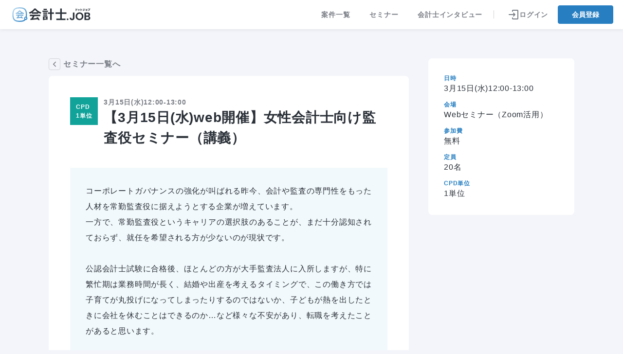

--- FILE ---
content_type: text/html; charset=utf-8
request_url: https://cpa-workstyle.com/seminar/1508/
body_size: 10226
content:
<!DOCTYPE html><html lang="ja" data-scroll-behavior="smooth"><head><meta charSet="utf-8" data-next-head=""/><meta name="viewport" content="width=device-width, initial-scale=1, maximum-scale=1.0" data-next-head=""/><meta property="fb:app_id" content="544120069860054" data-next-head=""/><title data-next-head="">【3月15日(水)web開催】女性会計士向け監査役セミナー（講義）</title><meta name="robots" content="index,follow" data-next-head=""/><meta name="description" content="コーポレートガバナンスの強化が叫ばれる昨今、会計や監査の専門性をもった人材を常勤監査役に据えようとする企業が増えています。
一方で、常勤監査役というキャリアの選択肢のあることが、まだ十分認知されておらず、就任を希望される方が少ないのが現状です。

公認会計士試験に合格後、ほとんどの方が大手監査法人に入所しますが、特に繁忙期は業務時間が長く、結婚や出産を考えるタイミングで、この働き方では子育てが丸投げになってしまったりするのではないか、子どもが熱を出したときに会社を休むことはできるのか…など様々な不安があり、転職を考えたことがあると思います。

しかし、「監査以外に何の仕事ができるのだろう」、「結局、慣れた監査法人にいた方が安心」と、なかなか一歩を踏み出せない方もいると思います。

女性会計士の働く環境は、この数年で監査法人の外にもキャリアは急激に大きく広がってきており、「プロとして仕事をしながら、プライベートを充実させたり、家事・育児・介護をしたりと柔軟な働き方をしたい」という願いを叶えた方も多数いらっしゃいます。

今回のセミナーでは、常勤監査役という業務について、魅力ややりがい、実際の業務について常勤監査役経験のある会計士がたっぷりお伝え致します。
また、当セミナーをご受講いただき、常勤監査役にご興味をお持ちいただいた方には、具体的な案件にもお繋ぎすることが可能です。
常勤監査役というキャリアを具体的に考えてみませんか？

 
～監査役を希望される方の主なニーズ～
【①専門性】
・いち経理スタッフより、せっかく取得した会計士の資格を活かし専門性を高めたい
【②働き方】
・結婚した・子供ができたので家事・育児に時間が取られ、フルタイムは困難になった
・リモートワークを活用したい
・育児が終わり、フルタイムが可能になったときに、キャリアは維持・高めておきたい
【③企業像】
・反復業務が多い監査法人の業務に魅力を感じない
　事業会社での自社サービスの状況に都度合わせた業務に携わりたい
【④報酬】
・年収も一定額は確保したい。ストックオプションがもらえるとモチベーションが上がる" data-next-head=""/><meta name="twitter:card" content="summary_large_image" data-next-head=""/><meta name="twitter:site" content="@site" data-next-head=""/><meta name="twitter:creator" content="@handle" data-next-head=""/><meta property="og:title" content="【3月15日(水)web開催】女性会計士向け監査役セミナー（講義）" data-next-head=""/><meta property="og:description" content="コーポレートガバナンスの強化が叫ばれる昨今、会計や監査の専門性をもった人材を常勤監査役に据えようとする企業が増えています。
一方で、常勤監査役というキャリアの選択肢のあることが、まだ十分認知されておらず、就任を希望される方が少ないのが現状です。

公認会計士試験に合格後、ほとんどの方が大手監査法人に入所しますが、特に繁忙期は業務時間が長く、結婚や出産を考えるタイミングで、この働き方では子育てが丸投げになってしまったりするのではないか、子どもが熱を出したときに会社を休むことはできるのか…など様々な不安があり、転職を考えたことがあると思います。

しかし、「監査以外に何の仕事ができるのだろう」、「結局、慣れた監査法人にいた方が安心」と、なかなか一歩を踏み出せない方もいると思います。

女性会計士の働く環境は、この数年で監査法人の外にもキャリアは急激に大きく広がってきており、「プロとして仕事をしながら、プライベートを充実させたり、家事・育児・介護をしたりと柔軟な働き方をしたい」という願いを叶えた方も多数いらっしゃいます。

今回のセミナーでは、常勤監査役という業務について、魅力ややりがい、実際の業務について常勤監査役経験のある会計士がたっぷりお伝え致します。
また、当セミナーをご受講いただき、常勤監査役にご興味をお持ちいただいた方には、具体的な案件にもお繋ぎすることが可能です。
常勤監査役というキャリアを具体的に考えてみませんか？

 
～監査役を希望される方の主なニーズ～
【①専門性】
・いち経理スタッフより、せっかく取得した会計士の資格を活かし専門性を高めたい
【②働き方】
・結婚した・子供ができたので家事・育児に時間が取られ、フルタイムは困難になった
・リモートワークを活用したい
・育児が終わり、フルタイムが可能になったときに、キャリアは維持・高めておきたい
【③企業像】
・反復業務が多い監査法人の業務に魅力を感じない
　事業会社での自社サービスの状況に都度合わせた業務に携わりたい
【④報酬】
・年収も一定額は確保したい。ストックオプションがもらえるとモチベーションが上がる" data-next-head=""/><meta property="og:url" content="https://cpa-workstyle.com/seminar/1508/" data-next-head=""/><meta property="og:type" content="article" data-next-head=""/><meta property="og:image" content="https://cpa-workstyle.com/images/ogp/ogp-image.jpg" data-next-head=""/><meta property="og:image:alt" content="【3月15日(水)web開催】女性会計士向け監査役セミナー（講義）" data-next-head=""/><meta property="og:image:width" content="1200" data-next-head=""/><meta property="og:image:height" content="628" data-next-head=""/><meta property="og:site_name" content="【3月15日(水)web開催】女性会計士向け監査役セミナー（講義）" data-next-head=""/><link rel="shortcut icon" href="/favicon.ico"/><meta name="format-detection" content="telephone=no"/><link rel="preload" href="/_next/static/css/f0bc43eb285e410a.css" as="style"/><link rel="preload" href="/_next/static/css/eda5a074fe37c7aa.css" as="style"/><link rel="preload" as="image" imageSrcSet="/_next/image/?url=https%3A%2F%2Fstorage.googleapis.com%2Fcpa-public-prod%2Fadmin-upload%2Fseminar%2Fportrait_images%2Fthum_kotoeyamada.jpg%3FX-Goog-Algorithm%3DGOOG4-RSA-SHA256%26X-Goog-Credential%3D131470438991-compute%2540developer.gserviceaccount.com%252F20260131%252Fauto%252Fstorage%252Fgoog4_request%26X-Goog-Date%3D20260131T195038Z%26X-Goog-Expires%3D86400%26X-Goog-SignedHeaders%3Dhost%26X-Goog-Signature%[base64]&amp;w=256&amp;q=75 1x, /_next/image/?url=https%3A%2F%2Fstorage.googleapis.com%2Fcpa-public-prod%2Fadmin-upload%2Fseminar%2Fportrait_images%2Fthum_kotoeyamada.jpg%3FX-Goog-Algorithm%3DGOOG4-RSA-SHA256%26X-Goog-Credential%3D131470438991-compute%2540developer.gserviceaccount.com%252F20260131%252Fauto%252Fstorage%252Fgoog4_request%26X-Goog-Date%3D20260131T195038Z%26X-Goog-Expires%3D86400%26X-Goog-SignedHeaders%3Dhost%26X-Goog-Signature%[base64]&amp;w=384&amp;q=75 2x" data-next-head=""/><script>(function() {
  if (typeof navigator === "undefined") return;
  var mediaSession = navigator.mediaSession;
  if (!mediaSession || typeof mediaSession.setActionHandler !== "function") return;
  var original = mediaSession.setActionHandler.bind(mediaSession);
  mediaSession.setActionHandler = function(action, handler) {
    if (
      action === "enterpictureinpicture" ||
      action === "exitpictureinpicture" ||
      action === "leavepictureinpicture"
    ) {
      return;
    }
    try {
      return original(action, handler);
    } catch (error) {
      if (error && error.name === "TypeError") {
        return;
      }
      throw error;
    }
  };
})();</script><link rel="stylesheet" href="/_next/static/css/f0bc43eb285e410a.css" data-n-g=""/><link rel="stylesheet" href="/_next/static/css/eda5a074fe37c7aa.css" data-n-p=""/><noscript data-n-css=""></noscript><script defer="" noModule="" src="/_next/static/chunks/polyfills-42372ed130431b0a.js"></script><script src="/_next/static/chunks/webpack-1afe14a995632177.js" defer=""></script><script src="/_next/static/chunks/framework-d7945a8ad0653f37.js" defer=""></script><script src="/_next/static/chunks/main-1612e6ce9522e658.js" defer=""></script><script src="/_next/static/chunks/pages/_app-9a1fad611c880b41.js" defer=""></script><script src="/_next/static/chunks/4203-951e23f74f1370ac.js" defer=""></script><script src="/_next/static/chunks/pages/seminar/%5Bid%5D-cfdf137bb9f2c1aa.js" defer=""></script><script src="/_next/static/6RXpoJL3976s1T6wyiHrT/_buildManifest.js" defer=""></script><script src="/_next/static/6RXpoJL3976s1T6wyiHrT/_ssgManifest.js" defer=""></script></head><body><noscript>
                          <iframe
                            src="https://www.googletagmanager.com/ns.html?id=GTM-T37KHHK"
                            height="0"
                            width="0"
                            style="display:none;visibility:hidden"
                          /></noscript><link rel="preload" as="image" imageSrcSet="/_next/image/?url=https%3A%2F%2Fstorage.googleapis.com%2Fcpa-public-prod%2Fadmin-upload%2Fseminar%2Fportrait_images%2Fthum_kotoeyamada.jpg%3FX-Goog-Algorithm%3DGOOG4-RSA-SHA256%26X-Goog-Credential%3D131470438991-compute%2540developer.gserviceaccount.com%252F20260131%252Fauto%252Fstorage%252Fgoog4_request%26X-Goog-Date%3D20260131T195038Z%26X-Goog-Expires%3D86400%26X-Goog-SignedHeaders%3Dhost%26X-Goog-Signature%[base64]&amp;w=256&amp;q=75 1x, /_next/image/?url=https%3A%2F%2Fstorage.googleapis.com%2Fcpa-public-prod%2Fadmin-upload%2Fseminar%2Fportrait_images%2Fthum_kotoeyamada.jpg%3FX-Goog-Algorithm%3DGOOG4-RSA-SHA256%26X-Goog-Credential%3D131470438991-compute%2540developer.gserviceaccount.com%252F20260131%252Fauto%252Fstorage%252Fgoog4_request%26X-Goog-Date%3D20260131T195038Z%26X-Goog-Expires%3D86400%26X-Goog-SignedHeaders%3Dhost%26X-Goog-Signature%[base64]&amp;w=384&amp;q=75 2x"/><div id="__next"><main><div class="navbar_header__iA7r1"><div class="navbar_headerInner__Me7h_"><div><a href="/"><img alt="会計士.job" loading="lazy" width="171" height="30" decoding="async" data-nimg="1" class="navbar_logo__uUgEl" style="color:transparent" src="/logos/logo_cpajob.svg"/></a></div><div class="navbar_headerItem__snUW2"><div class="navbar_pc__1Fvmq navbar_nav__qCuB8"><a class="navbar_pc__1Fvmq navbar_navItemWrapper__FCtUN navbar_navItem__fRiSP " href="/vacancy/">案件一覧<span class=" navbar_nonActiveIndicator__UqqNU"></span></a><a class="navbar_pc__1Fvmq navbar_navItemWrapper__FCtUN navbar_navItem__fRiSP " href="/seminar/">セミナー<span class=" navbar_nonActiveIndicator__UqqNU"></span></a><a class="navbar_pc__1Fvmq navbar_navItemWrapper__FCtUN navbar_navItem__fRiSP " href="/#interview">会計士インタビュー<span class=" navbar_nonActiveIndicator__UqqNU"></span></a></div><div class="navbar_auth__3cA_Q"><a class="navbar_login__XhQcJ" href="/auth/login/"><svg xmlns="http://www.w3.org/2000/svg" fill="none" viewBox="0 0 24 24" class="navbar_icon__Tcv1c"><path fill="currentColor" d="M11 2h9a2 2 0 0 1 2 2v16a2 2 0 0 1-2 2h-9a2 2 0 0 1-2-2v-2h2v2h9V4h-9v2H9V4a2 2 0 0 1 2-2"></path><path fill="currentColor" fill-rule="evenodd" d="M11.293 8.293a1 1 0 0 1 1.414 0l3 3a1 1 0 0 1 0 1.414l-3 3a1 1 0 0 1-1.414-1.414L12.586 13H3a1 1 0 1 1 0-2h9.586l-1.293-1.293a1 1 0 0 1 0-1.414" clip-rule="evenodd"></path></svg>ログイン</a><a href="/auth/register/"><button class="button_button__6PV2s button_primary__rKohN button_small__jbHIk" type="button">会員登録</button></a></div></div></div><div class="navbar_sp__oGzNX navbar_nav__qCuB8"><a class="navbar_sp__oGzNX navbar_navItemWrapper__FCtUN navbar_navItem__fRiSP " href="/vacancy/">案件一覧</a><a class="navbar_sp__oGzNX navbar_navItemWrapper__FCtUN navbar_navItem__fRiSP " href="/seminar/">セミナー</a><a class="navbar_sp__oGzNX navbar_navItemWrapper__FCtUN navbar_navItem__fRiSP " href="/#interview">会計士インタビュー</a></div></div><div><div class="detail_container__inner__o18jn"><div class="detail_main__rHKXV"><a class="detail_back__rK0EK" href="/seminar/1508/#"><svg xmlns="http://www.w3.org/2000/svg" fill="none" viewBox="0 0 24 24" class="detail_back__icon__gKJYN"><path fill="currentColor" fill-rule="evenodd" d="M8 12a1 1 0 0 0 .293.707l6 6a1 1 0 0 0 1.414-1.414L10.414 12l5.293-5.293a1 1 0 0 0-1.414-1.414l-6 6A1 1 0 0 0 8 12" clip-rule="evenodd"></path></svg><div class="detail_back__text__E48WP">セミナー一覧へ</div></a><div class="detail_card__B3K0t"><div class="detail_card__state__bQAmH"><span></span></div><div class="detail_card__titleArea__Owe3C"><div class="detail_card__cpe__akBxR">CPD<br class="detail_pc__E5ZQL"/>1<!-- -->単位</div><div class="detail_card__date__eQ4nG">3月15日(水)<!-- -->12:00-13:00</div><h1 class="detail_card__title__aKzMb">【3月15日(水)web開催】女性会計士向け監査役セミナー（講義）</h1></div><div class="detail_card__primaryimage___VJXs"><img alt="【3月15日(水)web開催】女性会計士向け監査役セミナー（講義）" loading="lazy" decoding="async" data-nimg="fill" style="position:absolute;height:100%;width:100%;left:0;top:0;right:0;bottom:0;object-fit:cover;color:transparent" sizes="100vw" srcSet="/_next/image/?url=%2Fimages%2Fseminar%2Fseminar_default_thumbnail.jpg&amp;w=640&amp;q=75 640w, /_next/image/?url=%2Fimages%2Fseminar%2Fseminar_default_thumbnail.jpg&amp;w=750&amp;q=75 750w, /_next/image/?url=%2Fimages%2Fseminar%2Fseminar_default_thumbnail.jpg&amp;w=828&amp;q=75 828w, /_next/image/?url=%2Fimages%2Fseminar%2Fseminar_default_thumbnail.jpg&amp;w=1080&amp;q=75 1080w, /_next/image/?url=%2Fimages%2Fseminar%2Fseminar_default_thumbnail.jpg&amp;w=1200&amp;q=75 1200w, /_next/image/?url=%2Fimages%2Fseminar%2Fseminar_default_thumbnail.jpg&amp;w=1920&amp;q=75 1920w, /_next/image/?url=%2Fimages%2Fseminar%2Fseminar_default_thumbnail.jpg&amp;w=2048&amp;q=75 2048w, /_next/image/?url=%2Fimages%2Fseminar%2Fseminar_default_thumbnail.jpg&amp;w=3840&amp;q=75 3840w" src="/_next/image/?url=%2Fimages%2Fseminar%2Fseminar_default_thumbnail.jpg&amp;w=3840&amp;q=75"/></div><div class="detail_card__item__a1rIq detail_card__read__kp7aW"><p class="detail_card__itemBody__HdGSF">コーポレートガバナンスの強化が叫ばれる昨今、会計や監査の専門性をもった人材を常勤監査役に据えようとする企業が増えています。
一方で、常勤監査役というキャリアの選択肢のあることが、まだ十分認知されておらず、就任を希望される方が少ないのが現状です。

公認会計士試験に合格後、ほとんどの方が大手監査法人に入所しますが、特に繁忙期は業務時間が長く、結婚や出産を考えるタイミングで、この働き方では子育てが丸投げになってしまったりするのではないか、子どもが熱を出したときに会社を休むことはできるのか…など様々な不安があり、転職を考えたことがあると思います。

しかし、「監査以外に何の仕事ができるのだろう」、「結局、慣れた監査法人にいた方が安心」と、なかなか一歩を踏み出せない方もいると思います。

女性会計士の働く環境は、この数年で監査法人の外にもキャリアは急激に大きく広がってきており、「プロとして仕事をしながら、プライベートを充実させたり、家事・育児・介護をしたりと柔軟な働き方をしたい」という願いを叶えた方も多数いらっしゃいます。

今回のセミナーでは、常勤監査役という業務について、魅力ややりがい、実際の業務について常勤監査役経験のある会計士がたっぷりお伝え致します。
また、当セミナーをご受講いただき、常勤監査役にご興味をお持ちいただいた方には、具体的な案件にもお繋ぎすることが可能です。
常勤監査役というキャリアを具体的に考えてみませんか？

 
～監査役を希望される方の主なニーズ～
【①専門性】
・いち経理スタッフより、せっかく取得した会計士の資格を活かし専門性を高めたい
【②働き方】
・結婚した・子供ができたので家事・育児に時間が取られ、フルタイムは困難になった
・リモートワークを活用したい
・育児が終わり、フルタイムが可能になったときに、キャリアは維持・高めておきたい
【③企業像】
・反復業務が多い監査法人の業務に魅力を感じない
　事業会社での自社サービスの状況に都度合わせた業務に携わりたい
【④報酬】
・年収も一定額は確保したい。ストックオプションがもらえるとモチベーションが上がる</p></div><div class="detail_card__item__a1rIq"><div class="detail_card__itemTitle__eOSr7">本セミナーがオススメの方</div><p class="detail_card__itemBody__HdGSF">・監査役に興味がある方
・経営への関与に興味がある方
・子育てと両立できる仕事を探している方
・会計監査、経理以外にどのようなキャリアがあるのか知りたい方
・一歩踏み出す勇気が欲しい</p></div><div class="detail_card__item__a1rIq"><div class="detail_card__itemTitle__eOSr7">プログラム</div><p class="detail_card__itemBody__HdGSF">１．新しいキャリア「常勤監査役」とは、どんな仕事？
２．常勤監査役の魅力、業務の実際を探る
</p></div><div class="detail_card__item__a1rIq detail_card__teacher__OA0bR"><div class="detail_card__itemTitle__eOSr7">セミナー講師</div><div class="detail_card__itemBody__HdGSF"><div class="detail_card__teacherItem__RIiNp"><div class="detail_card__img__KVUZ9"><img alt="山田 琴江" width="150" height="150" decoding="async" data-nimg="1" style="color:transparent;min-width:15rem;min-height:15rem" srcSet="/_next/image/?url=https%3A%2F%2Fstorage.googleapis.com%2Fcpa-public-prod%2Fadmin-upload%2Fseminar%2Fportrait_images%2Fthum_kotoeyamada.jpg%3FX-Goog-Algorithm%3DGOOG4-RSA-SHA256%26X-Goog-Credential%3D131470438991-compute%2540developer.gserviceaccount.com%252F20260131%252Fauto%252Fstorage%252Fgoog4_request%26X-Goog-Date%3D20260131T195038Z%26X-Goog-Expires%3D86400%26X-Goog-SignedHeaders%3Dhost%26X-Goog-Signature%[base64]&amp;w=256&amp;q=75 1x, /_next/image/?url=https%3A%2F%2Fstorage.googleapis.com%2Fcpa-public-prod%2Fadmin-upload%2Fseminar%2Fportrait_images%2Fthum_kotoeyamada.jpg%3FX-Goog-Algorithm%3DGOOG4-RSA-SHA256%26X-Goog-Credential%3D131470438991-compute%2540developer.gserviceaccount.com%252F20260131%252Fauto%252Fstorage%252Fgoog4_request%26X-Goog-Date%3D20260131T195038Z%26X-Goog-Expires%3D86400%26X-Goog-SignedHeaders%3Dhost%26X-Goog-Signature%[base64]&amp;w=384&amp;q=75 2x" src="/_next/image/?url=https%3A%2F%2Fstorage.googleapis.com%2Fcpa-public-prod%2Fadmin-upload%2Fseminar%2Fportrait_images%2Fthum_kotoeyamada.jpg%3FX-Goog-Algorithm%3DGOOG4-RSA-SHA256%26X-Goog-Credential%3D131470438991-compute%2540developer.gserviceaccount.com%252F20260131%252Fauto%252Fstorage%252Fgoog4_request%26X-Goog-Date%3D20260131T195038Z%26X-Goog-Expires%3D86400%26X-Goog-SignedHeaders%3Dhost%26X-Goog-Signature%[base64]&amp;w=384&amp;q=75"/></div><div class="detail_card__profile__FBHT9"><div class="detail_card__position__WHpyP">ブリッジコンサルティンググループ株式会社</div><div class="detail_card__position__WHpyP">社外取締役（監査等委員）/ 公認会計士・税理士・FP  </div><div class="detail_card__name__My2hI">山田 琴江</div><div class="detail_card__career__zOhh7"> 2005年　公認会計士旧二次試験合格
 2006年　有限責任監査法人トーマツ入所 
 2015年　Fringe81株式会社（現Unipos株式会社）  常勤監査役　就任
 2019年　ブリッジコンサルティンググループ株式会社 　取締役（監査等委員）　就任（現任）
 2022年　株式会社エイスリー　社外・非常勤監査役　就任
 2024年　クックビズ株式会社　社外・非常勤監査役　就任（現任）</div></div></div></div></div><div class="detail_card__item__a1rIq"><div class="detail_card__itemTitle__eOSr7">開催要項</div><dl class="detail_card__detail__r4BNl"><div class="detail_card__detailItem__Bio_b"><dd>日時</dd><dt>2023年3月15日<!-- -->12:00-13:00</dt></div><div class="detail_card__detailItem__Bio_b"><dd>会場</dd><dt>Webセミナー（Zoom活用）</dt></div><div class="detail_card__detailItem__Bio_b"><dd>住所</dd><dt>本セミナーはWebセミナーですのでどこででもご参加いただけます。※お申し込みいただいた方に個別でURLを送付いたします。</dt></div><div class="detail_card__detailItem__Bio_b"><dd>参加費</dd><dt>無料</dt></div><div class="detail_card__detailItem__Bio_b"><dd>定員</dd><dt>20<!-- -->名</dt></div><div class="detail_card__detailItem__Bio_b"><dd>CPD単位</dd><dt>1<!-- -->単位</dt></div><div class="detail_card__detailItem__Bio_b"><dd>主催</dd><dt>ブリッジコンサルティンググループ株式会社<!-- -->/日本公認会計士協会 会員有志主催研修会</dt></div><div class="detail_card__detailItem__Bio_b"><dd>申込期限</dd><dt>2023年3月14日（火）18:00までです。</dt></div></dl></div><div class="detail_card__message__cm4qN">セミナー参加後、改めて個別の相談も可能です（無料）
</div><div class="detail_card__button__IrqLB"><button class="button_button__6PV2s button_primary__rKohN button_medium__pvebx" type="button">会員登録して申し込む</button></div></div></div><dl class="detail_sideCard__gX4FQ"><div class="detail_items__NkAlP"><dd class="detail_title__Yg66x">日時</dd><dt class="detail_item__qZVz7"><span>3月15日(水)</span><span>12:00-13:00</span></dt></div><div class="detail_items__NkAlP"><dd class="detail_title__Yg66x">会場</dd><dt class="detail_item__qZVz7">Webセミナー（Zoom活用）</dt></div><div class="detail_items__NkAlP"><dd class="detail_title__Yg66x">参加費</dd><dt class="detail_item__qZVz7">無料</dt></div><div class="detail_items__NkAlP"><dd class="detail_title__Yg66x">定員</dd><dt class="detail_item__qZVz7">20<!-- -->名</dt></div><div class="detail_items__NkAlP"><dd class="detail_title__Yg66x">CPD単位</dd><dt class="detail_item__qZVz7">1<!-- -->単位</dt></div></dl></div></div><section><div class="conversion_conversion__xWR2A"><div class="conversion_conversion__img__xbSEp"><img alt="" loading="lazy" decoding="async" data-nimg="fill" style="position:absolute;height:100%;width:100%;left:0;top:0;right:0;bottom:0;color:transparent;background-size:cover;background-position:50% 50%;background-repeat:no-repeat;background-image:url(&quot;data:image/svg+xml;charset=utf-8,%3Csvg xmlns=&#x27;http://www.w3.org/2000/svg&#x27; viewBox=&#x27;0 0 320 200&#x27;%3E%3Cfilter id=&#x27;b&#x27; color-interpolation-filters=&#x27;sRGB&#x27;%3E%3CfeGaussianBlur stdDeviation=&#x27;20&#x27;/%3E%3CfeColorMatrix values=&#x27;1 0 0 0 0 0 1 0 0 0 0 0 1 0 0 0 0 0 100 -1&#x27; result=&#x27;s&#x27;/%3E%3CfeFlood x=&#x27;0&#x27; y=&#x27;0&#x27; width=&#x27;100%25&#x27; height=&#x27;100%25&#x27;/%3E%3CfeComposite operator=&#x27;out&#x27; in=&#x27;s&#x27;/%3E%3CfeComposite in2=&#x27;SourceGraphic&#x27;/%3E%3CfeGaussianBlur stdDeviation=&#x27;20&#x27;/%3E%3C/filter%3E%3Cimage width=&#x27;100%25&#x27; height=&#x27;100%25&#x27; x=&#x27;0&#x27; y=&#x27;0&#x27; preserveAspectRatio=&#x27;none&#x27; style=&#x27;filter: url(%23b);&#x27; href=&#x27;[data-uri]&#x27;/%3E%3C/svg%3E&quot;)" sizes="(min-width: 960px) 46rem, (min-width: 768px) 50vw, (min-width: 520px) 55vw, 70vw" srcSet="/_next/image/?url=%2F_next%2Fstatic%2Fmedia%2Fcpa_image_visual.c9d89ee5.png&amp;w=384&amp;q=75 384w, /_next/image/?url=%2F_next%2Fstatic%2Fmedia%2Fcpa_image_visual.c9d89ee5.png&amp;w=640&amp;q=75 640w, /_next/image/?url=%2F_next%2Fstatic%2Fmedia%2Fcpa_image_visual.c9d89ee5.png&amp;w=750&amp;q=75 750w, /_next/image/?url=%2F_next%2Fstatic%2Fmedia%2Fcpa_image_visual.c9d89ee5.png&amp;w=828&amp;q=75 828w, /_next/image/?url=%2F_next%2Fstatic%2Fmedia%2Fcpa_image_visual.c9d89ee5.png&amp;w=1080&amp;q=75 1080w, /_next/image/?url=%2F_next%2Fstatic%2Fmedia%2Fcpa_image_visual.c9d89ee5.png&amp;w=1200&amp;q=75 1200w, /_next/image/?url=%2F_next%2Fstatic%2Fmedia%2Fcpa_image_visual.c9d89ee5.png&amp;w=1920&amp;q=75 1920w, /_next/image/?url=%2F_next%2Fstatic%2Fmedia%2Fcpa_image_visual.c9d89ee5.png&amp;w=2048&amp;q=75 2048w, /_next/image/?url=%2F_next%2Fstatic%2Fmedia%2Fcpa_image_visual.c9d89ee5.png&amp;w=3840&amp;q=75 3840w" src="/_next/image/?url=%2F_next%2Fstatic%2Fmedia%2Fcpa_image_visual.c9d89ee5.png&amp;w=3840&amp;q=75"/></div><div class="conversion_conversion__inner__gTsfw"><div class="conversion_titleBox__A2M_f"><p>現状の働き方に不安や疑問がある方は是非ご登録を!!</p><h2 class="conversion_titleBox__title__33NpK">公認会計士に特化したワーキングプラットフォーム<br/>「会計士.job」</h2></div><div class="conversion_conversion__button__lzrFc"><div class="conversion_appealArea__D691k"><div class="conversion_appeal__EwJG2"><svg xmlns="http://www.w3.org/2000/svg" fill="none" viewBox="0 0 24 24"><path fill="currentColor" fill-rule="evenodd" d="M12 4a8 8 0 1 0 0 16 8 8 0 0 0 0-16M2 12C2 6.477 6.477 2 12 2s10 4.477 10 10-4.477 10-10 10S2 17.523 2 12m14.678-3.735a1 1 0 0 1 .057 1.413l-5.539 6a1 1 0 0 1-1.47 0l-2.46-2.666a1 1 0 1 1 1.469-1.357l1.726 1.87 4.804-5.203a1 1 0 0 1 1.413-.057" clip-rule="evenodd"></path></svg><div class="conversion_appeal__text__RdoHX">登録者限定のセミナーに参加できる</div></div><div class="conversion_appeal__EwJG2"><svg xmlns="http://www.w3.org/2000/svg" fill="none" viewBox="0 0 24 24"><path fill="currentColor" fill-rule="evenodd" d="M12 4a8 8 0 1 0 0 16 8 8 0 0 0 0-16M2 12C2 6.477 6.477 2 12 2s10 4.477 10 10-4.477 10-10 10S2 17.523 2 12m14.678-3.735a1 1 0 0 1 .057 1.413l-5.539 6a1 1 0 0 1-1.47 0l-2.46-2.666a1 1 0 1 1 1.469-1.357l1.726 1.87 4.804-5.203a1 1 0 0 1 1.413-.057" clip-rule="evenodd"></path></svg><div class="conversion_appeal__text__RdoHX">担当者とともに新しい働き方を開拓</div></div><div class="conversion_appeal__EwJG2"><svg xmlns="http://www.w3.org/2000/svg" fill="none" viewBox="0 0 24 24"><path fill="currentColor" fill-rule="evenodd" d="M12 4a8 8 0 1 0 0 16 8 8 0 0 0 0-16M2 12C2 6.477 6.477 2 12 2s10 4.477 10 10-4.477 10-10 10S2 17.523 2 12m14.678-3.735a1 1 0 0 1 .057 1.413l-5.539 6a1 1 0 0 1-1.47 0l-2.46-2.666a1 1 0 1 1 1.469-1.357l1.726 1.87 4.804-5.203a1 1 0 0 1 1.413-.057" clip-rule="evenodd"></path></svg><div class="conversion_appeal__text__RdoHX">登録後は報酬も閲覧可能に</div></div></div><a href="/auth/register/"><button class="button_button__6PV2s button_primary__rKohN button_large__KEydB" type="button"><span class="button_ctaTextWrapper__4vto_"><span class="button_ctaTop__Brth7">＼１分で登録完了／</span><span class="button_ctaBottom__caHDm">無料で登録する</span></span><span class="button_ctaArrow__Ja_hU"><span class="button_circleIcon__q_Lg5"><svg xmlns="http://www.w3.org/2000/svg" fill="none" viewBox="0 0 24 24"><path fill="currentColor" fill-rule="evenodd" d="M16 12a1 1 0 0 0-.293-.707l-6-6a1 1 0 0 0-1.414 1.414L13.586 12l-5.293 5.293a1 1 0 1 0 1.414 1.414l6-6A1 1 0 0 0 16 12" clip-rule="evenodd"></path></svg></span></span></button></a></div></div></div></section><div class="footer_footer__23Qk_"><div class="footer_footer__inner__3G8kd"><div class="footer_footer__item__0a4ol"><div class="footer_footer__navArea__nr5hV"><div class="footer_footer__nav__Lz5CF"><div class="footer_footer__navTitle__o7CWE">会計士.job</div><ul class="footer_footer__navList__OgFyI"><li class="footer_footer__navItem__EuzYe"><a href="/">トップ</a></li><li class="footer_footer__navItem__EuzYe"><a href="/vacancy/">案件一覧</a></li><li class="footer_footer__navItem__EuzYe"><a href="/seminar/">セミナー</a></li><li class="footer_footer__navItem__EuzYe"><a class="footer_footer__navItem--link__ITgyY" target="_blank" rel="noopener noreferrer" href="/column/tag/133/"><div class="footer_footer__navItem--wrapper__d9q7e">会計士インタビュー一覧へ</div><svg xmlns="http://www.w3.org/2000/svg" fill="none" viewBox="0 0 24 24" class="footer_footer__navItem--out-link____3Wh"><path fill="currentColor" fill-rule="evenodd" d="M7.162 3H9.5a1 1 0 1 1 0 2H7.2c-.576 0-.949 0-1.232.024-.272.022-.372.06-.422.085a1 1 0 0 0-.437.437c-.025.05-.063.15-.085.422C5.001 6.25 5 6.623 5 7.2v9.6c0 .577.001.949.024 1.232.022.272.06.372.085.422a1 1 0 0 0 .437.437c.05.025.15.063.422.085C6.251 19 6.624 19 7.2 19h9.6c.577 0 .949 0 1.232-.024.272-.022.373-.06.422-.085a1 1 0 0 0 .437-.437c.025-.05.063-.15.085-.422C19 17.75 19 17.377 19 16.8v-2.3a1 1 0 1 1 2 0v2.339c0 .527 0 .982-.03 1.356-.033.395-.104.789-.297 1.167a3 3 0 0 1-1.31 1.311c-.38.193-.772.264-1.168.296-.374.031-.83.031-1.356.031H7.162c-.528 0-.982 0-1.357-.03-.395-.033-.788-.104-1.167-.297a3 3 0 0 1-1.31-1.311c-.194-.378-.265-.772-.297-1.167C3 17.82 3 17.365 3 16.838V7.162c0-.527 0-.981.03-1.356.032-.395.103-.789.296-1.167a3 3 0 0 1 1.311-1.311c.379-.193.772-.264 1.167-.296C6.18 3 6.635 3 7.162 3" clip-rule="evenodd"></path><path fill="currentColor" fill-rule="evenodd" d="M14.5 4a1 1 0 0 1 1-1H20a1 1 0 0 1 1 1v4.5a1 1 0 1 1-2 0V6.414l-8.293 8.293a1 1 0 0 1-1.414-1.414L17.586 5H15.5a1 1 0 0 1-1-1" clip-rule="evenodd"></path></svg></a></li></ul></div><div class="footer_footer__nav__Lz5CF"><div class="footer_footer__navTitle__o7CWE">サービス一覧</div><ul class="footer_footer__navList__OgFyI"><li class="footer_footer__navItem__EuzYe"><a href="/">会計士.job</a></li><li class="footer_footer__navItem__EuzYe"><a href="/column/">会計士.job MG</a></li></ul></div></div><div class="footer_footer__img__JNYAn"><a href="/"><img alt="会計士.job" loading="lazy" width="171" height="30" decoding="async" data-nimg="1" class="footer_footer__logo__rZVpt" style="color:transparent" src="/logos/logo_cpajob.svg"/></a></div></div><div class="footer_footer__item__0a4ol"><div class="footer_footer__itemCaption__gShFK"><a href="/privacy/">プライバシーポリシー</a><a href="/terms/">利用規約</a><a target="_blank" href="https://bridge-group.co.jp/privacy/modules">情報モジュールについて</a><a target="_blank" href="https://bridge-group.co.jp/">運営会社</a></div><div class="footer_footer__copyRight__ZCuu7">© Bridge Consulting Group Inc.</div></div></div></div></main></div><script id="__NEXT_DATA__" type="application/json">{"props":{"pageProps":{"dehydratedState":{"mutations":[],"queries":[{"state":{"data":{"has_active_program":true,"result":[]},"dataUpdateCount":1,"dataUpdatedAt":1769889038634,"error":null,"errorUpdateCount":0,"errorUpdatedAt":0,"fetchFailureCount":0,"fetchFailureReason":null,"fetchMeta":null,"isInvalidated":false,"status":"success","fetchStatus":"idle"},"queryKey":["referral-program"],"queryHash":"[\"referral-program\"]"},{"state":{"data":[],"dataUpdateCount":1,"dataUpdatedAt":1769889038648,"error":null,"errorUpdateCount":0,"errorUpdatedAt":0,"fetchFailureCount":0,"fetchFailureReason":null,"fetchMeta":null,"isInvalidated":false,"status":"success","fetchStatus":"idle"},"queryKey":["stripe-plan"],"queryHash":"[\"stripe-plan\"]"}]},"isLoggedIn":false,"data":{"next":null,"previous":null,"count":1,"total_pages":1,"current_page":1,"results":[{"id":1508,"title":{"id":1668,"head":"今まで考えていなかった新しいキャリア選択しませんか？～常勤監査役の魅力と真相～","body":"【3月15日(水)web開催】女性会計士向け監査役セミナー（講義）","subtitle":"～今まで考えていなかった「監査役」という新しいキャリアを検討したい女性会計士へ～"},"place":{"id":8,"name":"Webセミナー（Zoom活用）","address":"本セミナーはWebセミナーですのでどこででもご参加いただけます。※お申し込みいただいた方に個別でURLを送付いたします。","url":"","entrance_image":null},"tags":[],"body_sections":[{"id":4742,"name":"introduction","title_verbose":"","is_literal_dict":false,"body_type":"free","body":"コーポレートガバナンスの強化が叫ばれる昨今、会計や監査の専門性をもった人材を常勤監査役に据えようとする企業が増えています。\n一方で、常勤監査役というキャリアの選択肢のあることが、まだ十分認知されておらず、就任を希望される方が少ないのが現状です。\n\n公認会計士試験に合格後、ほとんどの方が大手監査法人に入所しますが、特に繁忙期は業務時間が長く、結婚や出産を考えるタイミングで、この働き方では子育てが丸投げになってしまったりするのではないか、子どもが熱を出したときに会社を休むことはできるのか…など様々な不安があり、転職を考えたことがあると思います。\n\nしかし、「監査以外に何の仕事ができるのだろう」、「結局、慣れた監査法人にいた方が安心」と、なかなか一歩を踏み出せない方もいると思います。\n\n女性会計士の働く環境は、この数年で監査法人の外にもキャリアは急激に大きく広がってきており、「プロとして仕事をしながら、プライベートを充実させたり、家事・育児・介護をしたりと柔軟な働き方をしたい」という願いを叶えた方も多数いらっしゃいます。\n\n今回のセミナーでは、常勤監査役という業務について、魅力ややりがい、実際の業務について常勤監査役経験のある会計士がたっぷりお伝え致します。\nまた、当セミナーをご受講いただき、常勤監査役にご興味をお持ちいただいた方には、具体的な案件にもお繋ぎすることが可能です。\n常勤監査役というキャリアを具体的に考えてみませんか？\n\n \n～監査役を希望される方の主なニーズ～\n【①専門性】\n・いち経理スタッフより、せっかく取得した会計士の資格を活かし専門性を高めたい\n【②働き方】\n・結婚した・子供ができたので家事・育児に時間が取られ、フルタイムは困難になった\n・リモートワークを活用したい\n・育児が終わり、フルタイムが可能になったときに、キャリアは維持・高めておきたい\n【③企業像】\n・反復業務が多い監査法人の業務に魅力を感じない\n　事業会社での自社サービスの状況に都度合わせた業務に携わりたい\n【④報酬】\n・年収も一定額は確保したい。ストックオプションがもらえるとモチベーションが上がる","seminar":1508},{"id":4743,"name":"program","title_verbose":"","is_literal_dict":false,"body_type":"free","body":"１．新しいキャリア「常勤監査役」とは、どんな仕事？\n２．常勤監査役の魅力、業務の実際を探る\n","seminar":1508},{"id":4744,"name":"target","title_verbose":"","is_literal_dict":false,"body_type":"free","body":"・監査役に興味がある方\n・経営への関与に興味がある方\n・子育てと両立できる仕事を探している方\n・会計監査、経理以外にどのようなキャリアがあるのか知りたい方\n・一歩踏み出す勇気が欲しい","seminar":1508},{"id":4745,"name":"message","title_verbose":"","is_literal_dict":false,"body_type":"free","body":"セミナー参加後、改めて個別の相談も可能です（無料）\n","seminar":1508}],"speaker":{"id":4,"created_at":"2019-08-06T19:35:28.955353+09:00","updated_at":"2025-07-14T16:15:08.384723+09:00","is_active":false,"name":"山田 琴江","company":"ブリッジコンサルティンググループ株式会社","position":"社外取締役（監査等委員）/ 公認会計士・税理士・FP  ","career":" 2005年　公認会計士旧二次試験合格\r\n 2006年　有限責任監査法人トーマツ入所 \r\n 2015年　Fringe81株式会社（現Unipos株式会社）  常勤監査役　就任\r\n 2019年　ブリッジコンサルティンググループ株式会社 　取締役（監査等委員）　就任（現任）\r\n 2022年　株式会社エイスリー　社外・非常勤監査役　就任\r\n 2024年　クックビズ株式会社　社外・非常勤監査役　就任（現任）","portrait":"https://storage.googleapis.com/cpa-public-prod/admin-upload/seminar/portrait_images/thum_kotoeyamada.jpg?X-Goog-Algorithm=GOOG4-RSA-SHA256\u0026X-Goog-Credential=131470438991-compute%40developer.gserviceaccount.com%2F20260131%2Fauto%2Fstorage%2Fgoog4_request\u0026X-Goog-Date=20260131T195038Z\u0026X-Goog-Expires=86400\u0026X-Goog-SignedHeaders=host\u0026X-Goog-Signature=[base64]","manager":485},"speaker_2":null,"speaker_3":null,"applications":[{"id":8544,"created_at":"2023-03-01T20:05:37.427636+09:00","updated_at":"2023-03-01T20:05:37.427678+09:00","canceled_at":null,"member":35121,"seminar":1508,"seminar_title_body":"【3月15日(水)web開催】女性会計士向け監査役セミナー（講義）","seminar_deleted_at":null,"member_serial":null,"member_profile":null,"seminar_seminar_day_at":"2023-03-15","seminar_speaker_name":"山田 琴江"},{"id":8545,"created_at":"2023-03-01T20:06:49.742418+09:00","updated_at":"2023-03-01T20:06:49.742463+09:00","canceled_at":null,"member":35103,"seminar":1508,"seminar_title_body":"【3月15日(水)web開催】女性会計士向け監査役セミナー（講義）","seminar_deleted_at":null,"member_serial":null,"member_profile":null,"seminar_seminar_day_at":"2023-03-15","seminar_speaker_name":"山田 琴江"},{"id":8547,"created_at":"2023-03-01T20:40:55.702329+09:00","updated_at":"2023-03-01T20:40:55.702375+09:00","canceled_at":null,"member":35539,"seminar":1508,"seminar_title_body":"【3月15日(水)web開催】女性会計士向け監査役セミナー（講義）","seminar_deleted_at":null,"member_serial":null,"member_profile":null,"seminar_seminar_day_at":"2023-03-15","seminar_speaker_name":"山田 琴江"},{"id":8548,"created_at":"2023-03-01T20:54:30.131625+09:00","updated_at":"2023-03-01T20:54:30.131668+09:00","canceled_at":null,"member":36214,"seminar":1508,"seminar_title_body":"【3月15日(水)web開催】女性会計士向け監査役セミナー（講義）","seminar_deleted_at":null,"member_serial":null,"member_profile":null,"seminar_seminar_day_at":"2023-03-15","seminar_speaker_name":"山田 琴江"},{"id":8549,"created_at":"2023-03-01T21:25:59.910077+09:00","updated_at":"2023-03-01T21:25:59.910119+09:00","canceled_at":null,"member":34863,"seminar":1508,"seminar_title_body":"【3月15日(水)web開催】女性会計士向け監査役セミナー（講義）","seminar_deleted_at":null,"member_serial":null,"member_profile":null,"seminar_seminar_day_at":"2023-03-15","seminar_speaker_name":"山田 琴江"},{"id":8550,"created_at":"2023-03-01T22:27:57.178629+09:00","updated_at":"2023-03-01T22:27:57.178668+09:00","canceled_at":null,"member":36139,"seminar":1508,"seminar_title_body":"【3月15日(水)web開催】女性会計士向け監査役セミナー（講義）","seminar_deleted_at":null,"member_serial":null,"member_profile":null,"seminar_seminar_day_at":"2023-03-15","seminar_speaker_name":"山田 琴江"},{"id":8551,"created_at":"2023-03-01T22:51:54.427702+09:00","updated_at":"2023-03-01T22:51:54.427738+09:00","canceled_at":null,"member":35838,"seminar":1508,"seminar_title_body":"【3月15日(水)web開催】女性会計士向け監査役セミナー（講義）","seminar_deleted_at":null,"member_serial":null,"member_profile":null,"seminar_seminar_day_at":"2023-03-15","seminar_speaker_name":"山田 琴江"},{"id":8552,"created_at":"2023-03-01T22:53:32.334427+09:00","updated_at":"2023-03-01T22:53:32.334468+09:00","canceled_at":null,"member":35096,"seminar":1508,"seminar_title_body":"【3月15日(水)web開催】女性会計士向け監査役セミナー（講義）","seminar_deleted_at":null,"member_serial":null,"member_profile":null,"seminar_seminar_day_at":"2023-03-15","seminar_speaker_name":"山田 琴江"},{"id":8553,"created_at":"2023-03-01T22:55:52.886742+09:00","updated_at":"2023-03-01T22:55:52.886807+09:00","canceled_at":null,"member":35420,"seminar":1508,"seminar_title_body":"【3月15日(水)web開催】女性会計士向け監査役セミナー（講義）","seminar_deleted_at":null,"member_serial":null,"member_profile":null,"seminar_seminar_day_at":"2023-03-15","seminar_speaker_name":"山田 琴江"},{"id":8556,"created_at":"2023-03-03T00:52:02.693612+09:00","updated_at":"2023-03-03T00:52:02.693660+09:00","canceled_at":null,"member":36178,"seminar":1508,"seminar_title_body":"【3月15日(水)web開催】女性会計士向け監査役セミナー（講義）","seminar_deleted_at":null,"member_serial":null,"member_profile":null,"seminar_seminar_day_at":"2023-03-15","seminar_speaker_name":"山田 琴江"},{"id":8557,"created_at":"2023-03-03T08:23:41.434464+09:00","updated_at":"2023-03-03T08:23:41.434499+09:00","canceled_at":null,"member":35803,"seminar":1508,"seminar_title_body":"【3月15日(水)web開催】女性会計士向け監査役セミナー（講義）","seminar_deleted_at":null,"member_serial":null,"member_profile":null,"seminar_seminar_day_at":"2023-03-15","seminar_speaker_name":"山田 琴江"},{"id":8559,"created_at":"2023-03-05T11:19:11.665737+09:00","updated_at":"2023-03-05T11:19:11.665784+09:00","canceled_at":null,"member":35440,"seminar":1508,"seminar_title_body":"【3月15日(水)web開催】女性会計士向け監査役セミナー（講義）","seminar_deleted_at":null,"member_serial":null,"member_profile":null,"seminar_seminar_day_at":"2023-03-15","seminar_speaker_name":"山田 琴江"},{"id":8570,"created_at":"2023-03-08T17:22:40.989457+09:00","updated_at":"2023-03-08T17:22:40.989502+09:00","canceled_at":null,"member":36059,"seminar":1508,"seminar_title_body":"【3月15日(水)web開催】女性会計士向け監査役セミナー（講義）","seminar_deleted_at":null,"member_serial":null,"member_profile":null,"seminar_seminar_day_at":"2023-03-15","seminar_speaker_name":"山田 琴江"},{"id":8573,"created_at":"2023-03-09T11:24:43.978174+09:00","updated_at":"2023-03-09T11:24:43.978221+09:00","canceled_at":null,"member":32470,"seminar":1508,"seminar_title_body":"【3月15日(水)web開催】女性会計士向け監査役セミナー（講義）","seminar_deleted_at":null,"member_serial":null,"member_profile":null,"seminar_seminar_day_at":"2023-03-15","seminar_speaker_name":"山田 琴江"}],"primary_image":null,"created_at":"2023-03-01T18:49:48.186255+09:00","updated_at":"2023-03-01T18:49:48.186307+09:00","published_at":"2023-03-01T00:00:00+09:00","deleted_at":null,"applicable_at":"2023-03-01T00:00:00+09:00","seminar_day_at":"2023-03-15","seminar_time_in":"12:00-13:00","fee":0,"capacity":20,"force_occupied":false,"host":"ブリッジコンサルティンググループ株式会社","cpe":1,"cpe_host":"日本公認会計士協会 会員有志主催研修会","serial":343,"application_destination":"","attachment":null,"in_charge":495}],"page_size":24,"range_first":1,"range_last":1}},"__N_SSP":true},"page":"/seminar/[id]","query":{"id":"1508"},"buildId":"6RXpoJL3976s1T6wyiHrT","isFallback":false,"isExperimentalCompile":false,"gssp":true,"appGip":true,"scriptLoader":[]}</script></body></html>

--- FILE ---
content_type: text/css; charset=UTF-8
request_url: https://cpa-workstyle.com/_next/static/css/f0bc43eb285e410a.css
body_size: 9309
content:
@keyframes shimmering{0%{background-position:-800px 0}to{background-position:800px 0}}*,:after,:before{box-sizing:border-box}body,dd,div,dt,fieldset,figure,form,h1,h2,h3,h4,h5,h6,html,input,label,li,p,pre,select,span{font-family:Helvetica Neue,Arial,Hiragino Sans,Hiragino Kaku Gothic ProN,YuGothic,游ゴシック体,Yu Gothic Medium,Yu Gothic,游ゴシック,Meiryo,sans-serif;font-weight:400;margin:0;padding:0;color:#2a3038;font-style:normal;font-size:100%;line-height:1.5;font-feature-settings:"palt";letter-spacing:.75px}html{font-size:62.5%;background:#f3f5fa;scroll-behavior:smooth}body{font-size:1.4rem;height:100%}@media(min-width:520px){body{font-size:1.6rem}}main{display:grid;grid-template-rows:1fr auto;grid-template-columns:100%;min-height:100vh}@supports(-webkit-touch-callout:none){main{min-height:-webkit-fill-available}}dl,img,ol,ul{margin:0;padding:0}menu,ol,ul{list-style-type:none}table{border-collapse:collapse}img{border-style:none;font-size:0;line-height:0;vertical-align:bottom;max-width:100%;height:auto}a,button,input,select,textarea{outline:none}a:focus-visible,button:focus-visible,input:focus-visible,select:focus-visible,textarea:focus-visible{box-shadow:0 0 0 2px #458fff}a{background-color:rgba(0,0,0,0);color:inherit}:hover,a{text-decoration:none}:hover{outline:none}svg{width:2.4rem;color:#797d85}.motion-wrapper{overflow:hidden;transform:scale(.99);opacity:0}@keyframes button_shimmering__X8WvJ{0%{background-position:-800px 0}to{background-position:800px 0}}@keyframes button_spinner__BXhDa{0%{transform:rotate(0deg)}to{transform:rotate(1turn)}}.button_spinner__BXhDa{border:3px solid rgba(0,0,0,0);border-top:.2em solid #fff;border-radius:50%;width:1.6rem;height:1.6rem;animation:button_spinner__BXhDa .8s linear infinite}.button_primary__rKohN{color:#fff;background-color:#277fc2;border:1px solid #277fc2;border-radius:4px;transition:all .2s}@media(min-width:768px){.button_primary__rKohN:hover{background-color:#116aa6;border-color:#116aa6}}.button_secondary___TvPu{color:#fff;background-color:#11a39a;border:1px solid #11a39a;border-radius:4px;transition:all .2s}@media(min-width:768px){.button_secondary___TvPu:hover{background-color:#0d8078;border-color:#0d8078}}.button_default__nzDxl{color:#4b4d52;background-color:#fff;border:1px solid #d2d3d9;border-radius:4px;transition:all .2s}@media(min-width:768px){.button_default__nzDxl:hover{background-color:#f3f5fa}}.button_outlinePrimary__rOtHe{color:#277fc2;background-color:#fff;border:1px solid #277fc2;border-radius:4px;transition:all .2s}@media(min-width:768px){.button_outlinePrimary__rOtHe:hover{background-color:#f2f9fc}}.button_base_black__cS15Z{background-color:#4b4d52;border:1px solid #4b4d52;color:#fff;border-radius:4px;transition:all .2s}@media(min-width:768px){.button_base_black__cS15Z:hover{background-color:#2a3038;border-color:#2a3038}}.button_basic__wQurh{background-color:#4b4d52;border:1px solid #4b4d52;color:#fff;border-radius:4px;transition:all .2s}@media(min-width:768px){.button_basic__wQurh:hover{background-color:#2a3038;border-color:#2a3038}}.button_critical__9DjAR{background-color:#cc3d3d;border:1px solid #cc3d3d;color:#fff;border-radius:4px;transition:all .2s}@media(min-width:768px){.button_critical__9DjAR:hover{background-color:#ad2a2a;border-color:#ad2a2a}}.button_small__jbHIk{padding:1.1rem 2.8rem;font-weight:600;font-size:1.4rem;line-height:100%;height:3.8rem}.button_medium__pvebx{padding:1.1rem 3.2rem;font-weight:600;font-size:1.6rem}.button_large__KEydB{padding:1.1rem 4.4rem;font-weight:600;font-size:1.6rem}.button_button__6PV2s{white-space:nowrap;display:inline-flex;align-items:center;justify-content:center;position:relative;transition:color .2s}.button_button__6PV2s:hover{cursor:pointer}.button_button__6PV2s:disabled{background:#e8eaed;border-color:#e8eaed;color:#cacfd1;border-radius:4px}.button_button__6PV2s:disabled svg{color:#cacfd1}.button_button__6PV2s .button_spinner__BXhDa{position:absolute}.button_icon__9wTT8{display:inline-flex;align-items:center;margin-left:.8rem;line-height:0}.button_icon__9wTT8 svg{width:1.6rem;height:1.6rem}.button_plain___STqy{padding:0;border:none;display:flex;align-items:center;justify-content:center;background-color:rgba(0,0,0,0);font-size:100%;color:#458fff;text-decoration:underline;transition:color .2s}.button_plain___STqy:hover,.button_plain___STqy:hover svg{color:#116aa6}.button_plain___STqy svg{color:#458fff;width:2rem}.button_plain___STqy button[disabled],.button_plain___STqy:disabled{border:none;background-color:rgba(0,0,0,0);color:#cacfd1;cursor:default}.button_plain___STqy button[disabled] svg,.button_plain___STqy:disabled svg{color:#cacfd1}.button_for-company__IG8Mt{text-align:center;background:#13988c;color:#fff;font-weight:600;width:75%;display:block;border-radius:50px;transition:.3s;position:relative;font-size:1.6rem;padding:1.2rem;margin:3.2rem auto 0}.button_for-company__IG8Mt:hover{opacity:.4}.button_for-company__IG8Mt:after{content:"";width:8px;height:16px;background:url(/for-company/icon_arrow_white.svg) no-repeat 50%/contain;position:absolute;right:18px;top:calc(50% - 8px)}.button_ctaTextWrapper__4vto_{display:flex;flex-direction:column;align-items:center;position:relative;width:100%;padding-left:1.2rem;padding-right:1.2rem}@media(min-width:768px){.button_ctaTextWrapper__4vto_{padding-left:1.4rem;padding-right:1.4rem}}@media(min-width:960px){.button_ctaTextWrapper__4vto_{padding-left:2.2rem;padding-right:2.2rem}}.button_ctaTop__Brth7{font-size:1.2rem;font-weight:500;color:#fff;margin-bottom:.2rem}.button_ctaBottom__caHDm{font-size:2rem;font-weight:600;color:#fff}.button_ctaArrow__Ja_hU{position:absolute;right:1.6rem;top:50%;transform:translateY(-50%);display:flex;align-items:center}.button_circleIcon__q_Lg5{display:flex;align-items:center;justify-content:center;background:#fff;border-radius:50%;width:1.6rem;height:1.6rem}.button_circleIcon__q_Lg5 svg{width:1.6rem;height:1.6rem;color:#277fc2}@keyframes navbar_shimmering___Bh7M{0%{background-position:-800px 0}to{background-position:800px 0}}@keyframes navbar_spinner__jBb33{0%{transform:rotate(0deg)}to{transform:rotate(1turn)}}.navbar_spinner__jBb33{border:3px solid rgba(0,0,0,0);border-top:.2em solid #fff;border-radius:50%;width:1.6rem;height:1.6rem;animation:navbar_spinner__jBb33 .8s linear infinite}.navbar_primary__fl4L1{color:#fff;background-color:#277fc2;border:1px solid #277fc2;border-radius:4px;transition:all .2s}@media(min-width:768px){.navbar_primary__fl4L1:hover{background-color:#116aa6;border-color:#116aa6}}.navbar_secondary__U5R3_{color:#fff;background-color:#11a39a;border:1px solid #11a39a;border-radius:4px;transition:all .2s}@media(min-width:768px){.navbar_secondary__U5R3_:hover{background-color:#0d8078;border-color:#0d8078}}.navbar_default__kvYUz{color:#4b4d52;background-color:#fff;border:1px solid #d2d3d9;border-radius:4px;transition:all .2s}@media(min-width:768px){.navbar_default__kvYUz:hover{background-color:#f3f5fa}}.navbar_outlinePrimary__tnqfp{color:#277fc2;background-color:#fff;border:1px solid #277fc2;border-radius:4px;transition:all .2s}@media(min-width:768px){.navbar_outlinePrimary__tnqfp:hover{background-color:#f2f9fc}}.navbar_base_black__m_bJX{background-color:#4b4d52;border:1px solid #4b4d52;color:#fff;border-radius:4px;transition:all .2s}@media(min-width:768px){.navbar_base_black__m_bJX:hover{background-color:#2a3038;border-color:#2a3038}}.navbar_basic___nmVb{background-color:#4b4d52;border:1px solid #4b4d52;color:#fff;border-radius:4px;transition:all .2s}@media(min-width:768px){.navbar_basic___nmVb:hover{background-color:#2a3038;border-color:#2a3038}}.navbar_critical__7j4Dr{background-color:#cc3d3d;border:1px solid #cc3d3d;color:#fff;border-radius:4px;transition:all .2s}@media(min-width:768px){.navbar_critical__7j4Dr:hover{background-color:#ad2a2a;border-color:#ad2a2a}}.navbar_small__73xwQ{padding:1.1rem 2.8rem;font-weight:600;font-size:1.4rem;line-height:100%;height:3.8rem}.navbar_medium__0sxn8{padding:1.1rem 3.2rem;font-weight:600;font-size:1.6rem}.navbar_large__L_ZqG{padding:1.1rem 4.4rem;font-weight:600;font-size:1.6rem}.navbar_button__g7qoY{white-space:nowrap;display:inline-flex;align-items:center;justify-content:center;position:relative;transition:color .2s}.navbar_button__g7qoY:hover{cursor:pointer}.navbar_button__g7qoY:disabled{background:#e8eaed;border-color:#e8eaed;color:#cacfd1;border-radius:4px}.navbar_button__g7qoY:disabled svg{color:#cacfd1}.navbar_button__g7qoY .navbar_spinner__jBb33{position:absolute}.navbar_icon__Tcv1c{display:inline-flex;align-items:center;margin-left:.8rem;line-height:0}.navbar_icon__Tcv1c svg{width:1.6rem;height:1.6rem}.navbar_plain__ixtk0{padding:0;border:none;display:flex;align-items:center;justify-content:center;background-color:rgba(0,0,0,0);font-size:100%;color:#458fff;text-decoration:underline;transition:color .2s}.navbar_plain__ixtk0:hover,.navbar_plain__ixtk0:hover svg{color:#116aa6}.navbar_plain__ixtk0 svg{color:#458fff;width:2rem}.navbar_plain__ixtk0 button[disabled],.navbar_plain__ixtk0:disabled{border:none;background-color:rgba(0,0,0,0);color:#cacfd1;cursor:default}.navbar_plain__ixtk0 button[disabled] svg,.navbar_plain__ixtk0:disabled svg{color:#cacfd1}.navbar_for-company__ytONa{text-align:center;background:#13988c;color:#fff;font-weight:600;width:75%;display:block;border-radius:50px;transition:.3s;position:relative;font-size:1.6rem;padding:1.2rem;margin:3.2rem auto 0}.navbar_for-company__ytONa:hover{opacity:.4}.navbar_for-company__ytONa:after{content:"";width:8px;height:16px;background:url(/for-company/icon_arrow_white.svg) no-repeat 50%/contain;position:absolute;right:18px;top:calc(50% - 8px)}.navbar_ctaTextWrapper__kx1ty{display:flex;flex-direction:column;align-items:center;position:relative;width:100%;padding-left:1.2rem;padding-right:1.2rem}@media(min-width:768px){.navbar_ctaTextWrapper__kx1ty{padding-left:1.4rem;padding-right:1.4rem}}@media(min-width:960px){.navbar_ctaTextWrapper__kx1ty{padding-left:2.2rem;padding-right:2.2rem}}.navbar_ctaTop__StnhZ{font-size:1.2rem;font-weight:500;color:#fff;margin-bottom:.2rem}.navbar_ctaBottom__7Psgd{font-size:2rem;font-weight:600;color:#fff}.navbar_ctaArrow__gle_h{position:absolute;right:1.6rem;top:50%;transform:translateY(-50%);display:flex;align-items:center}.navbar_circleIcon__V1Gt4{display:flex;align-items:center;justify-content:center;background:#fff;border-radius:50%;width:1.6rem;height:1.6rem}.navbar_circleIcon__V1Gt4 svg{width:1.6rem;height:1.6rem;color:#277fc2}.navbar_navItemWrapper__FCtUN.navbar_pc__1Fvmq{position:relative;padding:1.9rem 2rem 1.8rem}.navbar_navItemWrapper__FCtUN.navbar_pc__1Fvmq:hover .navbar_nonActiveIndicator__UqqNU{display:block}.navbar_activeIndicator__wcbO3{position:absolute;bottom:-1px;left:0;width:100%;border-bottom:2px solid #277fc2;background-color:#277fc2}.navbar_nonActiveIndicator__UqqNU{display:none;position:absolute;bottom:-1px;left:0;width:100%;height:2px;background-color:#2a3038}.navbar_header__iA7r1{background:#fff;box-shadow:0 0 8px rgba(42,48,56,.12);position:fixed;top:0;width:100%;z-index:99}.navbar_headerInner__Me7h_{padding:0 1.2rem;display:flex;align-items:center;justify-content:space-between;height:4.8rem}@media(min-width:520px){.navbar_headerInner__Me7h_{height:6rem}}@media(min-width:960px){.navbar_headerInner__Me7h_{padding:0 2rem}}.navbar_headerItem__snUW2:first-child{transition:opacity .2s}.navbar_headerItem__snUW2:first-child:hover{opacity:.8}.navbar_headerItem__snUW2:last-child{display:flex;justify-content:flex-end;align-items:center}.navbar_logo__uUgEl{width:14.8rem;height:2.6rem}@media(min-width:960px){.navbar_logo__uUgEl{width:17.1rem;height:3rem}}@media(max-width:326px){.navbar_logo__uUgEl{width:12rem;height:2.1rem}}.navbar_navItem__fRiSP{color:#797d85;font-size:1.1rem;font-weight:600;box-sizing:border-box;transition:all .2s}@media(min-width:520px){.navbar_navItem__fRiSP{font-size:1.4rem}}@media(min-width:768px){.navbar_navItem__fRiSP:hover{color:#2a3038}}.navbar_navItem__fRiSP.navbar_active___St7Z,.navbar_navItem__fRiSP:active{color:#277fc2}.navbar_nav__qCuB8.navbar_pc__1Fvmq{display:none;position:relative}@media(min-width:768px){.navbar_nav__qCuB8.navbar_pc__1Fvmq{display:flex;padding-right:.4rem}}.navbar_nav__qCuB8.navbar_pc__1Fvmq:after{content:"";width:.1rem;height:30%;background:#d2d3d9;position:absolute;top:50%;right:0;transform:translateY(-50%)}.navbar_auth__3cA_Q{display:flex;align-items:center}.navbar_auth__3cA_Q .navbar_login__XhQcJ{display:flex;align-items:center;color:#797d85;font-size:1.4rem;font-weight:600;padding:1.6rem .8rem;gap:.4rem;transition:all .2s}@media(min-width:520px){.navbar_auth__3cA_Q .navbar_login__XhQcJ{padding:1.8rem 1.2rem}}@media(min-width:768px){.navbar_auth__3cA_Q .navbar_login__XhQcJ:hover{color:#2a3038}.navbar_auth__3cA_Q .navbar_login__XhQcJ:hover .navbar_icon__Tcv1c path{fill:#2a3038}}@media(min-width:960px){.navbar_auth__3cA_Q .navbar_login__XhQcJ{padding:1.8rem 2rem}}@media(max-width:326px){.navbar_auth__3cA_Q .navbar_login__XhQcJ{font-size:1.2rem}}.navbar_auth__3cA_Q .navbar_login__XhQcJ svg{width:2rem}@media(min-width:960px){.navbar_auth__3cA_Q .navbar_login__XhQcJ svg{width:2.4rem}}@media(max-width:326px){.navbar_auth__3cA_Q .navbar_login__XhQcJ svg{width:1.6rem}}.navbar_auth__3cA_Q .navbar_login__XhQcJ .navbar_icon__Tcv1c{color:#797d85;transition:all .2s}.navbar_auth__3cA_Q button{padding:1.1rem}@media(min-width:960px){.navbar_auth__3cA_Q button{padding:1.1rem 2.8rem}}@media(max-width:326px){.navbar_auth__3cA_Q button{font-size:1.2rem}}.navbar_navItemWrapper__FCtUN.navbar_sp__oGzNX{position:relative;width:50%;text-align:center;padding:1rem 0}@media(min-width:768px){.navbar_navItemWrapper__FCtUN.navbar_sp__oGzNX{padding:1.2rem 0}}.navbar_activeIndicatorMobile__Y3o1U.navbar_sp__oGzNX{position:absolute;bottom:0;left:0;width:100%;height:2px;background-color:#277fc2}.navbar_nav__qCuB8.navbar_sp__oGzNX{display:flex;width:100%;justify-content:space-between;background:#fff;border-top:1px solid #d2d3d9}@media(min-width:768px){.navbar_nav__qCuB8.navbar_sp__oGzNX{display:none}.navbar_nav__qCuB8.navbar_sp__oGzNX .navbar_navItem__fRiSP:hover{color:#2a3038;gap:16px;top:82px}}.navbar_nav__qCuB8.navbar_sp__oGzNX .navbar_navItem__fRiSP:active{color:#277fc2;gap:16px}.navbar_navAfter__5i74x{display:flex;gap:1.2rem;align-items:center}@media(min-width:520px){.navbar_navAfter__5i74x{margin-left:1.2rem;gap:0}}@media(min-width:768px){.navbar_navAfter__5i74x{gap:.4rem}}.navbar_navAfter__list__2Ecn9{height:2.4rem;position:relative}.navbar_navAfter__list__2Ecn9.navbar_profile__eM8UL{height:3.6rem}@media(min-width:520px){.navbar_navAfter__list__2Ecn9{height:3.6rem}}@media(hover:hover){.navbar_navAfter__list__2Ecn9:hover:after{position:absolute;width:-moz-fit-content;width:fit-content;font-size:1.2rem;font-weight:600;background:#2a3038;color:#fff;white-space:nowrap;right:50%;transform:translateX(50%);padding:.4rem .8rem;border-radius:.4rem;top:calc(100% + 4px)}}@media(min-width:520px)and (hover:hover){.navbar_navAfter__list__2Ecn9.navbar_info__icon__j0mLh:hover:after{content:"お知らせ"}.navbar_navAfter__list__2Ecn9.navbar_apply__icon__WSzjq:hover:after{content:"応募管理"}}.navbar_profile__icon__NDFvO,.navbar_profile__picture__h8YiD{width:3.6rem;height:3.6rem}@media(min-width:768px){.navbar_profile__icon__NDFvO,.navbar_profile__picture__h8YiD{width:3rem;height:3rem}}.navbar_profile__picture__h8YiD{border-radius:50%;object-fit:cover}.navbar_profile__name__o2_kv{display:none}@media(min-width:768px){.navbar_profile__name__o2_kv{display:flex;align-items:center;gap:.8rem;font-size:1.4rem;font-weight:600}.navbar_profile__name__o2_kv svg{width:1.6rem}}.navbar_profile__nameInner__g3UWn{max-width:11.2rem;white-space:nowrap;overflow:hidden;text-overflow:ellipsis}.navbar_profile__navItem__SAXyd:first-child{padding-top:0}.navbar_profile__logout__YPMA2{color:#2a3038;font-size:1.6rem;font-weight:600;display:flex;align-items:center;gap:.2rem;margin-top:1.2rem;padding:8px;width:100%;border-radius:4px;transition:all .2s}.navbar_profile__logout__YPMA2:hover{background:#f3f5fa}.navbar_info__2eTcM{position:fixed;background-color:#f3f5fa;height:calc(100dvh - 8rem);width:100vw;bottom:0;right:0;overflow-y:scroll;-ms-overflow-style:none;scrollbar-width:none;z-index:999}.navbar_info__2eTcM .navbar_close__Haag6{position:absolute;top:8px;right:10px;background-color:rgba(0,0,0,0);border:none;font-size:1.5rem;cursor:pointer;color:#82878f;z-index:999}.navbar_info__2eTcM .navbar_close__Haag6:hover{color:#666}.navbar_info__2eTcM::-webkit-scrollbar{display:none}@media(min-width:520px){.navbar_info__2eTcM{background-color:#fff;position:absolute;box-shadow:0 0 8px 0 rgba(42,48,56,.12);border-radius:5px;height:auto;min-width:24rem;max-width:30rem;width:-moz-fit-content;width:fit-content;top:calc(100% + .4rem);bottom:auto}}@media(min-width:768px){.navbar_info__2eTcM{right:50%;transform:translateX(50%)}}.navbar_info__button__DJqiT{border:none;background:none;padding:0;height:100%}@media(min-width:520px){.navbar_info__button__DJqiT{display:flex;align-items:center;gap:.4rem;padding:4px 6px;border-radius:4px;transition:all .2s}.navbar_info__button__DJqiT:hover{cursor:pointer;background:#f3f5fa}}.navbar_info__title__hw39f{background:#2a3038;color:#fff;text-align:center;padding:.8rem;font-size:1.4rem}.navbar_info__item__w61rb{padding:1.6rem;display:flex;align-items:flex-start;gap:.8rem}.navbar_info__textArea__GDjg8{flex:1 1}.navbar_info__text__8t1Uv{font-weight:600;font-size:1.4rem}.navbar_info__date__SQfR6{font-size:1.2rem;color:#797d85;margin-top:.4rem}@keyframes menu_shimmering__dEOcx{0%{background-position:-800px 0}to{background-position:800px 0}}.menu_menu__smWIX{position:relative;height:100%}.menu_menuButton__ox7v9{border:none;background:none;padding:0;height:100%}@media(min-width:520px){.menu_menuButton__ox7v9{display:flex;align-items:center;gap:.4rem;padding:4px 6px;border-radius:4px;transition:all .2s}.menu_menuButton__ox7v9:hover{cursor:pointer;background:#f3f5fa}}.menu_menuList__CPaGZ{display:flex;flex-direction:column;gap:2.4rem;position:fixed;padding:20px;height:calc(100dvh - 8rem);width:100vw;right:0;bottom:0;background-color:#f3f5fa;overflow-y:scroll;-ms-overflow-style:none;scrollbar-width:none;z-index:1}.menu_menuList__CPaGZ::-webkit-scrollbar{display:none}@media(min-width:520px){.menu_menuList__CPaGZ{background-color:#fff;position:absolute;box-shadow:0 0 8px 0 rgba(42,48,56,.12);border-radius:5px;height:auto;min-width:24rem;width:-moz-fit-content;width:fit-content;top:calc(100% + .4rem);bottom:auto;right:0}}@media(min-width:768px){.menu_menuList__apply___1XTG{right:50%;transform:translateX(50%)}}.menu_menuList__CPaGZ .menu_close__flWiJ{position:absolute;top:10px;right:10px;background-color:rgba(0,0,0,0);border:none;font-size:1.5rem;cursor:pointer;color:#82878f;z-index:999}.menu_menuList__CPaGZ .menu_close__flWiJ:hover{color:#666}.menu_menuTitle__x7O_m{cursor:pointer;display:flex;align-items:center;gap:.2rem}.menu_menuTitle__x7O_m a{color:#2a3038;font-size:1.6rem;font-weight:600;display:flex;align-items:center;gap:.2rem;padding:8px;width:100%;border-radius:4px;transition:all .2s}.menu_menuTitle__x7O_m a:hover{background:#f3f5fa}.menu_menuTitle__apply__u2sYR{color:#2a3038;font-size:1.6rem;font-weight:600;display:flex;align-items:center;gap:.2rem;padding:8px;width:100%}.menu_menuTitle__apply__u2sYR:hover{cursor:default}.menu_menuTitle__x7O_m svg{color:#2a3038;width:2.4rem;height:2.4rem}.menu_menuItem__qbEgY{cursor:pointer;padding:8px 12px;color:#797d85;font-size:1.4rem;transition:all .2s}.menu_menuItem__qbEgY:hover{background:#f3f5fa;color:#2a3038}.menu_addBorderBottom__8QGYM{border-bottom:1px solid #d2d3d9}@keyframes styles_shimmering__mYyGe{0%{background-position:-800px 0}to{background-position:800px 0}}.styles_mypage__title___E8Id{display:flex;color:#277fc2;font-size:1.8rem}@media(min-width:520px){.styles_mypage__title___E8Id{font-size:2rem}}.styles_mypage__contents__mksXM{margin-top:1.6rem}.styles_edit__content__P0Jg7{margin-top:2.8rem}.styles_edit__content__P0Jg7.styles_fullWidth__tB_1D input{width:100%;max-width:33.6rem}.styles_edit__contentItem__WgGDR{margin-top:.8rem}.styles_profile__caption__c_gto{font-size:1.2rem;color:#797d85}.styles_profile__invoice__GWIc9{margin-top:2.4rem}.styles_profile__invoice__GWIc9 label{display:block;color:#797d85}.styles_profile__invoice__inputs__Tq237{display:flex;align-items:baseline;gap:.8rem;width:100%;margin-top:.4rem}.styles_profile__invoice__inputs__Tq237 div{width:100%}.styles_profile__invoice__result__ejYBS{display:flex;flex-direction:column;gap:1.6rem;background-color:#f3f5fa;padding:2.8rem 2rem;margin-top:1.6rem}.styles_profile__invoice__result__ejYBS dt{color:#797d85;font-size:1.2rem;font-weight:600;margin-bottom:4px}@media(min-width:960px){.styles_profile__invoice__result__ejYBS dt{font-size:1.4rem}}.styles_profile__invoice__result__ejYBS dd{font-size:1.6rem}.styles_profile__IoA_z a{font-weight:600;color:#458fff;text-decoration:underline;transition:color .2s}.styles_profile__IoA_z a:hover{color:#116aa6}.styles_invoice__amU3w{margin-top:3.6rem}.styles_invoice__amU3w .styles_edit__content__P0Jg7{margin-top:0}.styles_invoiceModal__8MMKf{width:100%;position:relative}.styles_invoiceModal__inner__IlYf7{padding:2.8rem 2rem 10.8rem;display:flex;flex-direction:column;gap:2rem;max-width:88rem;margin:0 auto;overflow-y:auto}@media(min-width:520px){.styles_invoiceModal__inner__IlYf7{padding:4rem 3.6rem 12rem;width:80vw;max-height:min(50rem,80dvh)}}.styles_invoiceModal__8MMKf .styles_title__INtAa{font-size:1.6rem;text-align:center;font-weight:600}@media(max-width:326px){.styles_invoiceModal__8MMKf .styles_title__INtAa{font-size:1.4rem}}@media(min-width:520px){.styles_invoiceModal__8MMKf .styles_title__INtAa{font-size:1.8rem}}.styles_invoiceModal__8MMKf .styles_title__caption__xeBo9{font-size:1.2rem;color:#797d85}.styles_invoiceModal__8MMKf .styles_invoice__amU3w{position:relative;width:100%;margin-top:0}@media(min-width:768px){.styles_invoiceModal__8MMKf .styles_invoice__amU3w{max-width:65.2rem;margin:0 auto}}.styles_invoiceModal__8MMKf .styles_buttons__U60ho{margin-top:0;position:absolute;bottom:0;padding:2rem;border-top:1px solid #d2d3d9;width:100%;background:#fff;left:0;right:0}.styles_invoiceModal__8MMKf a{font-weight:600;color:#458fff;text-decoration:underline;transition:color .2s}.styles_invoiceModal__8MMKf a:hover{color:#116aa6}.styles_buttons__U60ho{display:flex;gap:16px;justify-content:center;margin-top:3.6rem}.styles_errorMessage__rauOw{color:#cc3d3d;font-weight:600;font-size:1.2rem;margin-top:.4rem}.label_label__5ZasG{font-size:1.4rem;font-weight:600}.label_required__LoldX{display:inline-block;line-height:1;font-size:1.2rem;font-weight:600;background-color:#cc3d3d;color:#fff;padding:5px 8px;margin-left:8px;border-radius:2px;transform:translateY(-2px)}.label_hide__1i5pq{opacity:0}.label_helper__IBC89{color:#797d85;margin-left:1.2rem}.label_my-page__dMY2s{color:#797d85;font-size:1.2rem;margin-bottom:4px}@keyframes radioButton_shimmering__vYDFg{0%{background-position:-800px 0}to{background-position:800px 0}}.radioButton_radioButton__851eY{display:flex;align-items:center;margin-top:.8rem;cursor:pointer;width:-moz-fit-content;width:fit-content}.radioButton_radioButton__851eY input[type=radio]{position:absolute;opacity:0}.radioButton_radioButton__851eY label{font-size:1.4rem;position:relative;cursor:pointer;padding-left:2.4rem}.radioButton_radioButton__851eY label:before{content:"";display:inline-block;position:absolute;border-radius:50%;border:2px solid #d2d3d9;left:0;width:1.8rem;height:1.8rem;transition:all .2s}.radioButton_radioButton__851eY label:after{content:"";display:inline-block;position:absolute;border-radius:50%;width:1rem;height:1rem;left:4px;top:4px}.radioButton_radioButton__851eY label:hover:before{box-shadow:0 0 0 2px #458fff}.radioButton_radioButton__851eY input[type=radio]:checked+label:before{border-color:#277fc2}.radioButton_radioButton__851eY input[type=radio]:checked+label:after{background:#277fc2}.radioButton_radioButton__851eY input[type=radio]:focus-visible+label:before{box-shadow:0 0 0 2px #458fff}.radioButton_radioButton__851eY .radioButton_error__YZQWi:before{border-color:#cc3d3d}.radioButton_radioButton__851eY .radioButton_error__YZQWi:after{background:#fff5f5}@keyframes text-field_shimmering__lJ_aj{0%{background-position:-800px 0}to{background-position:800px 0}}.text-field_textField__8BjwN{position:relative}.text-field_textField__input__1TukX{border-radius:4px;border:1px solid #d2d3d9;padding:1rem 1.4rem;transition:all .2s;width:100%}.text-field_textField__input__1TukX::placeholder{color:#cacfd1}.text-field_textField__8BjwN input:disabled{background:#fff}.text-field_inputError__ni0Pc{background:#fff5f5;border-color:#cc3d3d}.text-field_errorMessage__jEiA2{color:#cc3d3d;font-weight:600;font-size:1.2rem;margin-top:.4rem;white-space:pre-line}.text-field_show-mode__hCPc6{border-radius:0;display:inline-block;position:relative;height:24px;width:100%;padding:14px 0 36px;font-size:1.6rem;border:none;border-bottom:1px solid #d2d3d9;margin-bottom:16px}.text-field_show-mode__hCPc6 input{width:100%;border:none;outline:none}.text-field_unset__5HF_N{color:#cacfd1}.text-field_counter__gZD6A{position:absolute;right:5px;top:6px;font-size:.8em;color:#797d85;transform:translateY(50%)}@media(min-width:520px){.text-field_counter__gZD6A{top:4px}}@keyframes edit_shimmering__Qx2R5{0%{background-position:-800px 0}to{background-position:800px 0}}.edit_container__WHmcG{position:relative}.edit_container__inner__uysMw{background-color:#fff;border-radius:8px;padding:2.8rem 2rem}@media(min-width:520px){.edit_container__inner__uysMw{padding:4.4rem}}.edit_mypage__title__jHxXV{display:flex;color:#277fc2;font-size:1.8rem}@media(min-width:520px){.edit_mypage__title__jHxXV{font-size:2rem}}.edit_mypage__contents__v7nF8{margin-top:1.6rem}.edit_detail__iyPRj{display:flex;flex-direction:column;gap:1.6rem}.edit_detail__content__2TzJA:not(:last-child){padding-bottom:1.6rem;border-bottom:1px solid #d2d3d9}.edit_detail__content__2TzJA dt{color:#797d85;font-size:1.2rem;font-weight:600;margin-bottom:4px}@media(min-width:960px){.edit_detail__content__2TzJA dt{font-size:1.4rem}}.edit_detail__content__2TzJA dd{font-size:1.6rem}.edit_edit__content__yB8WZ{margin-top:2.8rem}.edit_edit__content__yB8WZ.edit_fullWidth__fjG36 input{width:100%;max-width:33.6rem}.edit_edit__contentItem__3b9RH{margin-top:.8rem}.edit_edit__twoInputs__wYyKB{display:flex;gap:.8rem;margin-top:.8rem}.edit_edit__twoInputs__wYyKB input{width:100%}@media(min-width:520px){.edit_profile__thumbnailBox__Cr2Ea{margin-top:2.4rem;display:flex;align-items:center;gap:.8rem}}@media(min-width:960px){.edit_profile__thumbnailBox__Cr2Ea{min-width:9.2rem;margin-top:0}}.edit_profile__pictureBox__kLpyr{position:relative;width:-moz-fit-content;width:fit-content;margin:0 auto}@media(min-width:520px){.edit_profile__pictureBox__kLpyr{margin:0}}.edit_profile__picture__wBiy2{width:9.2rem;height:9.2rem;border-radius:50%}.edit_profile__picture__wBiy2 svg{width:100%;object-fit:cover}.edit_profile__picture__wBiy2 img{width:-moz-fit-content;width:fit-content;object-fit:cover;border-radius:50%}.edit_profile__camera__EfTL3{position:absolute;top:50%;left:50%;transform:translate(-50%,-50%);background-color:#fff;border:2px solid #d2d3d9;border-radius:50%;padding:.4rem;width:32px;height:32px}.edit_profile__camera__EfTL3 svg{width:100%}.edit_profile__links___vS5_{text-align:center;margin-top:.8rem}@media(min-width:520px){.edit_profile__links___vS5_{text-align:left;margin-top:0}}.edit_profile__links___vS5_ div{margin-top:.4rem}.edit_profile__caption__y4rU1{font-size:1.2rem;color:#797d85}.edit_profile__invoice__a0tRF{margin-top:2.4rem}.edit_profile__invoice__a0tRF label{display:block;color:#797d85}.edit_profile__invoice__inputs__SuF8O{display:flex;align-items:baseline;gap:.8rem;width:100%;margin-top:.4rem}.edit_profile__invoice__inputs__SuF8O div{width:100%}.edit_profile__invoice__result__OaOLX{display:flex;flex-direction:column;gap:1.6rem;background-color:#f3f5fa;padding:2.8rem 2rem;margin-top:1.6rem}.edit_profile__invoice__result__OaOLX dt{color:#797d85;font-size:1.2rem;font-weight:600;margin-bottom:4px}@media(min-width:960px){.edit_profile__invoice__result__OaOLX dt{font-size:1.4rem}}.edit_profile__invoice__result__OaOLX dd{font-size:1.6rem}.edit_profile__5EzR7 a{font-weight:600;color:#458fff;text-decoration:underline;transition:color .2s}.edit_profile__5EzR7 a:hover{color:#116aa6}.edit_address__content__Nd5Wb{display:flex;align-self:flex-start;gap:12px;color:#797d85;align-items:center}.edit_address__content__Nd5Wb button{width:50%;align-self:center;padding:1.1rem 0;font-size:1.2rem}@media(min-width:768px){.edit_address__content__Nd5Wb button{padding:1.1rem 2rem;width:-moz-fit-content;width:fit-content}}.edit_address__contentItem___bP9S.edit_edit__contentItem__3b9RH input{max-width:100%}.edit_invoice__wQ_Yh{margin-top:3.6rem}.edit_invoice__wQ_Yh .edit_edit__content__yB8WZ{margin-top:0}.edit_invoiceModal__e55Xu{width:100%}.edit_invoiceModal__inner__ZKK18{padding:2.8rem 2rem 10.8rem;display:flex;flex-direction:column;gap:2rem;max-width:88rem;margin:0 auto}@media(min-width:520px){.edit_invoiceModal__inner__ZKK18{padding:4rem 3.6rem 12rem;width:80vw;max-height:min(50rem,80dvh)}}.edit_invoiceModal__e55Xu .edit_title__04aSy{font-size:1.6rem;text-align:center;font-weight:600}@media(max-width:326px){.edit_invoiceModal__e55Xu .edit_title__04aSy{font-size:1.4rem}}@media(min-width:520px){.edit_invoiceModal__e55Xu .edit_title__04aSy{font-size:1.8rem}}.edit_invoiceModal__e55Xu .edit_title__caption__4VD3d{font-size:1.2rem;color:#797d85}.edit_invoiceModal__e55Xu .edit_invoice__wQ_Yh{position:relative;width:100%;margin-top:0}@media(min-width:768px){.edit_invoiceModal__e55Xu .edit_invoice__wQ_Yh{max-width:65.2rem;margin:0 auto}}.edit_invoiceModal__e55Xu .edit_buttons__SPkoW{margin-top:0;position:absolute;bottom:0;padding:2rem;border-top:1px solid #d2d3d9;width:100%;background:#fff;left:0;right:0}.edit_invoiceModal__e55Xu a{font-weight:600;color:#458fff;text-decoration:underline;transition:color .2s}.edit_invoiceModal__e55Xu a:hover{color:#116aa6}.edit_buttons__SPkoW{display:flex;gap:16px;justify-content:center;margin-top:3.6rem}.edit_errorMessage__loIsD{color:#cc3d3d;font-weight:600;font-size:1.2rem;margin-top:.4rem}@keyframes completed_shimmering__jgK_e{0%{background-position:-800px 0}to{background-position:800px 0}}.completed_container__SITK6{padding:3.6rem 0;max-width:88rem;text-align:center;width:calc(90vw - 2rem)}@media(min-width:520px){.completed_container__SITK6{width:calc(85vw - 2rem)}}.completed_title__jhkEp{font-weight:600;font-size:2rem;margin-bottom:2.4rem}@media(min-width:520px){.completed_title__jhkEp{margin-bottom:3.6rem}}.completed_content__3HQdS{margin:3.6rem .8rem 0}.completed_content__3HQdS+.completed_content__3HQdS{margin-top:1.8rem}@media(min-width:520px){.completed_content__3HQdS{margin:3.6rem 2.6rem 0;background:#f3f5fa;padding:3.6rem 0}}.completed_message__LJxOk{font-weight:600;color:#277fc2}.completed_notes__RBjAR{font-size:1.2rem;color:#797d85;margin-top:.8rem}.completed_button__k7cxI{display:block;width:-moz-fit-content;width:fit-content;margin:2.4rem auto 0}@keyframes steps_shimmering__BlbNB{0%{background-position:-800px 0}to{background-position:800px 0}}.steps_wrapper__0ziJb{--circle-size:1.2rem}.steps_stepper__m36iu{display:flex;justify-content:center;min-width:100%;width:30vw;margin:0 auto}@media(min-width:520px){.steps_stepper__m36iu{min-width:32.8rem}}.steps_item__jtDNA{text-align:center;width:33.3333333333%;position:relative}.steps_item__jtDNA:before{content:"";display:block;width:var(--circle-size);height:var(--circle-size);border-radius:50%;background-color:#cacfd1;margin:0 auto .8rem;position:relative;z-index:2}.steps_item__jtDNA:not(:last-child):after{content:"";display:block;position:absolute;width:100%;height:1px;background-color:#cacfd1;top:6px;left:50%;z-index:1}.steps_title__B42u6{font-weight:600;font-size:1.4rem;color:#cacfd1}.steps_active__kbrHC span{color:#2a3038}.steps_active__kbrHC:before{background-color:#277fc2}@keyframes modal_shimmering__m4w8F{0%{background-position:-800px 0}to{background-position:800px 0}}.modal_container__2mpsB{width:100%}.modal_container__inner__VHD4w{padding:2.8rem 2rem;display:flex;flex-direction:column;gap:2rem;max-width:88rem;margin:0 auto}@media(min-width:520px){.modal_container__inner__VHD4w{padding:4rem 3.6rem}}.modal_container__2mpsB .modal_title__FURkK{font-size:1.6rem;text-align:center;font-weight:600}@media(max-width:326px){.modal_container__2mpsB .modal_title__FURkK{font-size:1.4rem}}@media(min-width:520px){.modal_container__2mpsB .modal_title__FURkK{font-size:1.8rem}}.modal_container__2mpsB .modal_content__2C2UY{padding:2rem;background:#f3f5fa;border:1px solid #d2d3d9;height:calc(60dvh - 18.2rem);overflow-y:auto}@media(min-width:520px){.modal_container__2mpsB .modal_content__2C2UY{padding:3.6rem;max-height:32rem}}.modal_container__2mpsB .modal_buttons__f6J3F{display:flex;gap:16px;justify-content:center}.modal_container__2mpsB .modal_buttons__area__WnIyI{text-align:center}.modal_container__2mpsB .modal_buttons__caption__p0A5Q{margin-top:.8rem;font-size:1.2rem;color:#797d85}@keyframes terms_shimmering__rca0l{0%{background-position:-800px 0}to{background-position:800px 0}}.terms_container__dTC7R{width:100%}.terms_container__inner__OtPJv{margin:0 auto;max-width:90.2rem;padding:13rem 1.2rem 6rem;display:block}@media(min-width:520px){.terms_container__inner__OtPJv{padding:12rem 6rem 10rem}}@media(min-width:960px){.terms_container__inner__OtPJv{padding:12rem 6rem 15rem}}.terms_terms__title__Aja3O{font-size:2rem}@media(min-width:960px){.terms_terms__title__Aja3O{font-size:2.8rem;font-weight:600}}.terms_other__box__jqLhZ:not(:first-child){margin-top:6rem}@media(min-width:768px){.terms_other__box__jqLhZ:not(:first-child){margin-top:10rem}}@media(min-width:960px){.terms_other__box__jqLhZ:not(:first-child){margin-top:12rem}}.terms_other__title__Y7rKO{font-size:2rem}@media(min-width:960px){.terms_other__title__Y7rKO{font-size:2.8rem;font-weight:600}}.terms_other__subTitle__zlU0X{margin-top:2.4rem;font-size:1.8rem}@media(min-width:768px){.terms_other__subTitle__zlU0X{margin-top:4.8rem}}@media(min-width:960px){.terms_other__subTitle__zlU0X{font-size:2rem;margin-top:6rem}}.terms_other__text__W1jpU{margin:1.6rem 0;line-height:2}@media(min-width:768px){.terms_other__text__W1jpU{margin:2.4rem 0}}.terms_other__list__xIhUs{margin:1.6rem 0;border-radius:4px}@media(min-width:768px){.terms_other__list__xIhUs{margin:2.4rem 0}}.terms_other__listWhite__EZFRC{margin:1.6rem 0;padding:2.8rem 2rem;background:#fff;border-radius:4px}@media(min-width:768px){.terms_other__listWhite__EZFRC{padding:3.2rem;margin:2.4rem 0}}.terms_other__listItem__DuH_Z{margin:2rem 0}.terms_other__contactArea__1oc9n{border:1px solid #d2d3d9;border-radius:4px;padding:2.8rem 2rem;margin:1.6rem 0}@media(min-width:768px){.terms_other__contactArea__1oc9n{padding:3.2rem;margin:2.4rem 0}}.terms_other__table__UdQ1x{border:1px solid #d2d3d9;margin-bottom:2.4rem}@media(min-width:768px){.terms_other__table__UdQ1x{margin-bottom:3.6rem}}.terms_other__table__UdQ1x th{text-align:left}.terms_other__table__UdQ1x td,.terms_other__table__UdQ1x th{padding:.8rem;border:1px solid #d2d3d9}@media(min-width:768px){.terms_other__table__UdQ1x td,.terms_other__table__UdQ1x th{padding:1.2rem}}.terms_other__bold__c8o90{display:block;margin:.8rem 0;font-weight:500}@keyframes navbar_shimmering__lPSmF{0%{background-position:-800px 0}to{background-position:800px 0}}@keyframes navbar_spinner__5yced{0%{transform:rotate(0deg)}to{transform:rotate(1turn)}}.navbar_spinner__5yced{border:3px solid rgba(0,0,0,0);border-top:.2em solid #fff;border-radius:50%;width:1.6rem;height:1.6rem;animation:navbar_spinner__5yced .8s linear infinite}.navbar_primary__bJ4qA{color:#fff;background-color:#277fc2;border:1px solid #277fc2;border-radius:4px;transition:all .2s}@media(min-width:768px){.navbar_primary__bJ4qA:hover{background-color:#116aa6;border-color:#116aa6}}.navbar_secondary__FNowA{color:#fff;background-color:#11a39a;border:1px solid #11a39a;border-radius:4px;transition:all .2s}@media(min-width:768px){.navbar_secondary__FNowA:hover{background-color:#0d8078;border-color:#0d8078}}.navbar_default__HZ2wQ{color:#4b4d52;background-color:#fff;border:1px solid #d2d3d9;border-radius:4px;transition:all .2s}@media(min-width:768px){.navbar_default__HZ2wQ:hover{background-color:#f3f5fa}}.navbar_outlinePrimary__CSBOU{color:#277fc2;background-color:#fff;border:1px solid #277fc2;border-radius:4px;transition:all .2s}@media(min-width:768px){.navbar_outlinePrimary__CSBOU:hover{background-color:#f2f9fc}}.navbar_base_black__1bnLh{background-color:#4b4d52;border:1px solid #4b4d52;color:#fff;border-radius:4px;transition:all .2s}@media(min-width:768px){.navbar_base_black__1bnLh:hover{background-color:#2a3038;border-color:#2a3038}}.navbar_basic__1XIdx{background-color:#4b4d52;border:1px solid #4b4d52;color:#fff;border-radius:4px;transition:all .2s}@media(min-width:768px){.navbar_basic__1XIdx:hover{background-color:#2a3038;border-color:#2a3038}}.navbar_critical__aUkQA{background-color:#cc3d3d;border:1px solid #cc3d3d;color:#fff;border-radius:4px;transition:all .2s}@media(min-width:768px){.navbar_critical__aUkQA:hover{background-color:#ad2a2a;border-color:#ad2a2a}}.navbar_small__ywryb{padding:1.1rem 2.8rem;font-weight:600;font-size:1.4rem;line-height:100%;height:3.8rem}.navbar_medium__p1auV{padding:1.1rem 3.2rem;font-weight:600;font-size:1.6rem}.navbar_large__cTRRZ{padding:1.1rem 4.4rem;font-weight:600;font-size:1.6rem}.navbar_button__ZpyZ1{white-space:nowrap;display:inline-flex;align-items:center;justify-content:center;position:relative;transition:color .2s}.navbar_button__ZpyZ1:hover{cursor:pointer}.navbar_button__ZpyZ1:disabled{background:#e8eaed;border-color:#e8eaed;color:#cacfd1;border-radius:4px}.navbar_button__ZpyZ1:disabled svg{color:#cacfd1}.navbar_button__ZpyZ1 .navbar_spinner__5yced{position:absolute}.navbar_icon__Rke_G{display:inline-flex;align-items:center;margin-left:.8rem;line-height:0}.navbar_icon__Rke_G svg{width:1.6rem;height:1.6rem}.navbar_plain__6K4x2{padding:0;border:none;display:flex;align-items:center;justify-content:center;background-color:rgba(0,0,0,0);font-size:100%;color:#458fff;text-decoration:underline;transition:color .2s}.navbar_plain__6K4x2:hover,.navbar_plain__6K4x2:hover svg{color:#116aa6}.navbar_plain__6K4x2 svg{color:#458fff;width:2rem}.navbar_plain__6K4x2 button[disabled],.navbar_plain__6K4x2:disabled{border:none;background-color:rgba(0,0,0,0);color:#cacfd1;cursor:default}.navbar_plain__6K4x2 button[disabled] svg,.navbar_plain__6K4x2:disabled svg{color:#cacfd1}.navbar_for-company__xogzb{text-align:center;background:#13988c;color:#fff;font-weight:600;width:75%;display:block;border-radius:50px;transition:.3s;position:relative;font-size:1.6rem;padding:1.2rem;margin:3.2rem auto 0}.navbar_for-company__xogzb:hover{opacity:.4}.navbar_for-company__xogzb:after{content:"";width:8px;height:16px;background:url(/for-company/icon_arrow_white.svg) no-repeat 50%/contain;position:absolute;right:18px;top:calc(50% - 8px)}.navbar_ctaTextWrapper__Y4La6{display:flex;flex-direction:column;align-items:center;position:relative;width:100%;padding-left:1.2rem;padding-right:1.2rem}@media(min-width:768px){.navbar_ctaTextWrapper__Y4La6{padding-left:1.4rem;padding-right:1.4rem}}@media(min-width:960px){.navbar_ctaTextWrapper__Y4La6{padding-left:2.2rem;padding-right:2.2rem}}.navbar_ctaTop__U_uvQ{font-size:1.2rem;font-weight:500;color:#fff;margin-bottom:.2rem}.navbar_ctaBottom___WvoF{font-size:2rem;font-weight:600;color:#fff}.navbar_ctaArrow__5GRaD{position:absolute;right:1.6rem;top:50%;transform:translateY(-50%);display:flex;align-items:center}.navbar_circleIcon__N9cbV{display:flex;align-items:center;justify-content:center;background:#fff;border-radius:50%;width:1.6rem;height:1.6rem}.navbar_circleIcon__N9cbV svg{width:1.6rem;height:1.6rem;color:#277fc2}.navbar_header__3hulI{box-shadow:0 0 8px rgba(42,48,56,.12);position:fixed;top:0;width:100%;z-index:99}.navbar_header__logoArea__Bu0Gb{background:#fff;padding:1rem 2rem;position:relative;text-align:center}@media(min-width:960px){.navbar_header__logoArea__Bu0Gb{text-align:left}}.navbar_header__logo__yFSBT{transition:opacity .2s;width:17.8rem;height:2.45rem}.navbar_header__logo__yFSBT:hover{opacity:.8}@media(min-width:960px){.navbar_header__logo__yFSBT{width:21.8rem;height:3rem}}.navbar_header__copy__JjLhS{display:none}@media(min-width:960px){.navbar_header__copy__JjLhS{font-size:1.4rem;display:block;width:-moz-fit-content;width:fit-content;position:absolute;right:0;left:0;margin:0 auto;top:50%;transform:translateY(-50%)}}.navbar_header__nav__Saf2e{position:relative}.navbar_header__nav__Saf2e:after,.navbar_header__nav__Saf2e:before{content:"";display:block;position:absolute;width:2rem;height:100%;top:0}.navbar_header__nav__Saf2e:after{right:0;background:linear-gradient(90deg,rgba(39,127,194,0),rgba(39,127,194,.9))}.navbar_header__nav__Saf2e:before{left:0;background:linear-gradient(90deg,rgba(39,127,194,.9),rgba(39,127,194,0))}.navbar_header__navList__upEYN{display:flex;overflow-x:scroll;background-color:#277fc2;white-space:nowrap;padding:0 1rem;-ms-overflow-style:none;scrollbar-width:none}.navbar_header__navList__upEYN::-webkit-scrollbar{display:none}@media(min-width:960px){.navbar_header__navList__upEYN{justify-content:center}}.navbar_header__navItem__6vCyu{color:#fff;font-size:1.2rem;padding:.8rem}@media(min-width:960px){.navbar_header__navItem__6vCyu{padding:.8rem 1rem}}.navbar_header__navItem__6vCyu.navbar_active__4GNeL{color:#277fc2;background:#fff}.navbar_active__4GNeL{color:#277fc2;backgroud:#fff;backgroud:red}@keyframes navbar_shimmering__fTK7p{0%{background-position:-800px 0}to{background-position:800px 0}}@keyframes navbar_spinner__DIPoQ{0%{transform:rotate(0deg)}to{transform:rotate(1turn)}}.navbar_spinner__DIPoQ{border:3px solid rgba(0,0,0,0);border-top:.2em solid #fff;border-radius:50%;width:1.6rem;height:1.6rem;animation:navbar_spinner__DIPoQ .8s linear infinite}.navbar_primary__cX575{color:#fff;background-color:#277fc2;border:1px solid #277fc2;border-radius:4px;transition:all .2s}@media(min-width:768px){.navbar_primary__cX575:hover{background-color:#116aa6;border-color:#116aa6}}.navbar_secondary__KjA_m{color:#fff;background-color:#11a39a;border:1px solid #11a39a;border-radius:4px;transition:all .2s}@media(min-width:768px){.navbar_secondary__KjA_m:hover{background-color:#0d8078;border-color:#0d8078}}.navbar_default__NoyKs{color:#4b4d52;background-color:#fff;border:1px solid #d2d3d9;border-radius:4px;transition:all .2s}@media(min-width:768px){.navbar_default__NoyKs:hover{background-color:#f3f5fa}}.navbar_outlinePrimary__P4gUB{color:#277fc2;background-color:#fff;border:1px solid #277fc2;border-radius:4px;transition:all .2s}@media(min-width:768px){.navbar_outlinePrimary__P4gUB:hover{background-color:#f2f9fc}}.navbar_base_black__9L2OY{background-color:#4b4d52;border:1px solid #4b4d52;color:#fff;border-radius:4px;transition:all .2s}@media(min-width:768px){.navbar_base_black__9L2OY:hover{background-color:#2a3038;border-color:#2a3038}}.navbar_basic__d9j8b{background-color:#4b4d52;border:1px solid #4b4d52;color:#fff;border-radius:4px;transition:all .2s}@media(min-width:768px){.navbar_basic__d9j8b:hover{background-color:#2a3038;border-color:#2a3038}}.navbar_critical__tbG5U{background-color:#cc3d3d;border:1px solid #cc3d3d;color:#fff;border-radius:4px;transition:all .2s}@media(min-width:768px){.navbar_critical__tbG5U:hover{background-color:#ad2a2a;border-color:#ad2a2a}}.navbar_small__PTazk{padding:1.1rem 2.8rem;font-weight:600;font-size:1.4rem;line-height:100%;height:3.8rem}.navbar_medium__Szvfc{padding:1.1rem 3.2rem;font-weight:600;font-size:1.6rem}.navbar_large__l8sxX{padding:1.1rem 4.4rem;font-weight:600;font-size:1.6rem}.navbar_button__4BjYD{white-space:nowrap;display:inline-flex;align-items:center;justify-content:center;position:relative;transition:color .2s}.navbar_button__4BjYD:hover{cursor:pointer}.navbar_button__4BjYD:disabled{background:#e8eaed;border-color:#e8eaed;color:#cacfd1;border-radius:4px}.navbar_button__4BjYD:disabled svg{color:#cacfd1}.navbar_button__4BjYD .navbar_spinner__DIPoQ{position:absolute}.navbar_icon__8_Af_{display:inline-flex;align-items:center;margin-left:.8rem;line-height:0}.navbar_icon__8_Af_ svg{width:1.6rem;height:1.6rem}.navbar_plain__AWrrH{padding:0;border:none;display:flex;align-items:center;justify-content:center;background-color:rgba(0,0,0,0);font-size:100%;color:#458fff;text-decoration:underline;transition:color .2s}.navbar_plain__AWrrH:hover,.navbar_plain__AWrrH:hover svg{color:#116aa6}.navbar_plain__AWrrH svg{color:#458fff;width:2rem}.navbar_plain__AWrrH button[disabled],.navbar_plain__AWrrH:disabled{border:none;background-color:rgba(0,0,0,0);color:#cacfd1;cursor:default}.navbar_plain__AWrrH button[disabled] svg,.navbar_plain__AWrrH:disabled svg{color:#cacfd1}.navbar_for-company__MJVc_{text-align:center;background:#13988c;color:#fff;font-weight:600;width:75%;display:block;border-radius:50px;transition:.3s;position:relative;font-size:1.6rem;padding:1.2rem;margin:3.2rem auto 0}.navbar_for-company__MJVc_:hover{opacity:.4}.navbar_for-company__MJVc_:after{content:"";width:8px;height:16px;background:url(/for-company/icon_arrow_white.svg) no-repeat 50%/contain;position:absolute;right:18px;top:calc(50% - 8px)}.navbar_ctaTextWrapper__JMHhn{display:flex;flex-direction:column;align-items:center;position:relative;width:100%;padding-left:1.2rem;padding-right:1.2rem}@media(min-width:768px){.navbar_ctaTextWrapper__JMHhn{padding-left:1.4rem;padding-right:1.4rem}}@media(min-width:960px){.navbar_ctaTextWrapper__JMHhn{padding-left:2.2rem;padding-right:2.2rem}}.navbar_ctaTop__87Zj2{font-size:1.2rem;font-weight:500;color:#fff;margin-bottom:.2rem}.navbar_ctaBottom__Q_SO7{font-size:2rem;font-weight:600;color:#fff}.navbar_ctaArrow__KpSNS{position:absolute;right:1.6rem;top:50%;transform:translateY(-50%);display:flex;align-items:center}.navbar_circleIcon__BcLPx{display:flex;align-items:center;justify-content:center;background:#fff;border-radius:50%;width:1.6rem;height:1.6rem}.navbar_circleIcon__BcLPx svg{width:1.6rem;height:1.6rem;color:#277fc2}.navbar_header__QSFxA{background:#fff;box-shadow:0 0 8px rgba(42,48,56,.12);position:fixed;top:0;width:100%;z-index:99}.navbar_headerInner__qY0YK{padding:0 1.2rem;display:flex;align-items:center;justify-content:space-between;height:5.6rem}@media(min-width:520px){.navbar_headerInner__qY0YK{height:6rem}}@media(min-width:960px){.navbar_headerInner__qY0YK{padding:0 2rem}}.navbar_headerItem__z50T0:first-child{transition:opacity .2s}.navbar_headerItem__z50T0:first-child:hover{opacity:.8}.navbar_headerItem__z50T0:last-child{display:flex;justify-content:flex-end;align-items:center}.navbar_logo__pPNen{width:15.6rem}@media(min-width:520px){.navbar_logo__pPNen{width:20.8rem}}@media(max-width:326px){.navbar_logo__pPNen{width:12rem}}.navbar_navItem__Gm7Qx{color:#797d85;font-size:1.4rem;font-weight:600;padding:1.9rem .8rem 1.8rem;box-sizing:border-box;border-bottom:2px solid #fff;transition:all .2s}@media(min-width:768px){.navbar_navItem__Gm7Qx:hover{color:#2a3038;border-bottom:2px solid #2a3038}}@media(min-width:960px){.navbar_navItem__Gm7Qx{padding:1.9rem 2rem 1.8rem}}.navbar_navItem__Gm7Qx:active{color:#277fc2;border-bottom:2px solid #277fc2}.navbar_nav__2pRRy.navbar_pc__agyKl{display:none;position:relative}@media(min-width:520px){.navbar_nav__2pRRy.navbar_pc__agyKl{display:flex;padding-right:.4rem}}.navbar_nav__2pRRy.navbar_pc__agyKl:after{content:"";width:.1rem;height:30%;background:#d2d3d9;position:absolute;top:50%;right:0;transform:translateY(-50%)}.navbar_auth__vFRva{display:flex;align-items:center}.navbar_auth__vFRva .navbar_cpa__ZfVmx{display:flex;align-items:center;color:#797d85;font-size:1.4rem;font-weight:600;padding:1.6rem .8rem;gap:.4rem;transition:all .2s;text-decoration:underline}@media(min-width:520px){.navbar_auth__vFRva .navbar_cpa__ZfVmx{padding:1.8rem 1.2rem}}@media(min-width:768px){.navbar_auth__vFRva .navbar_cpa__ZfVmx:hover{color:#2a3038}.navbar_auth__vFRva .navbar_cpa__ZfVmx:hover .navbar_icon__8_Af_ path{fill:#2a3038}}@media(min-width:960px){.navbar_auth__vFRva .navbar_cpa__ZfVmx{padding:1.8rem 2rem}}@media(max-width:326px){.navbar_auth__vFRva .navbar_cpa__ZfVmx{font-size:1.2rem}}.navbar_auth__vFRva .navbar_cpa__ZfVmx svg{width:2rem}@media(min-width:960px){.navbar_auth__vFRva .navbar_cpa__ZfVmx svg{width:2.4rem}}@media(max-width:326px){.navbar_auth__vFRva .navbar_cpa__ZfVmx svg{width:1.6rem}}.navbar_auth__vFRva .navbar_cpa__ZfVmx .navbar_icon__8_Af_{color:#797d85;transition:all .2s}.navbar_nav__2pRRy.navbar_sp__RHlgu{display:flex;width:100%;justify-content:space-between;background:#fff;border-top:1px solid #d2d3d9}@media(min-width:520px){.navbar_nav__2pRRy.navbar_sp__RHlgu{display:none}}.navbar_nav__2pRRy.navbar_sp__RHlgu .navbar_navItem__Gm7Qx{width:50%;text-align:center;padding:.6rem 0 .4rem}@media(min-width:768px){.navbar_nav__2pRRy.navbar_sp__RHlgu .navbar_navItem__Gm7Qx:hover{color:#2a3038;border-bottom:2px solid #2a3038;gap:16px;top:82px}}.navbar_nav__2pRRy.navbar_sp__RHlgu .navbar_navItem__Gm7Qx:active{color:#277fc2;border-bottom:2px solid #277fc2;gap:16px}.navbar_headerItem__z50T0 button{padding:1.1rem}@media(min-width:960px){.navbar_headerItem__z50T0 button{padding:1.1rem 2.8rem}}@media(max-width:326px){.navbar_headerItem__z50T0 button{font-size:1.2rem}}@keyframes footer_shimmering__3ANYf{0%{background-position:-800px 0}to{background-position:800px 0}}.footer_loginFooter____U5E{width:100%;display:block;justify-content:space-between;padding:2rem 3.2rem;background-color:#2a3038}@media(min-width:960px){.footer_loginFooter____U5E{display:flex;padding:.8rem 3.2rem}}.footer_loginFooter__item__kffGe{font-size:1.2rem;color:#fff}.footer_loginFooter__item__kffGe:first-child{display:flex;align-items:center;flex-wrap:wrap;gap:1.6rem}.footer_loginFooter__item__kffGe:first-child a{transition:opacity .2s}.footer_loginFooter__item__kffGe:first-child a:hover{opacity:.8}@media(min-width:960px){.footer_loginFooter__item__kffGe:first-child{gap:2rem}}.footer_loginFooter__item__kffGe:last-child{margin-top:1.2rem}@media(min-width:960px){.footer_loginFooter__item__kffGe:last-child{margin-top:0}}.footer_footer__23Qk_{background:#fff}.footer_footer__inner__3G8kd{padding:4rem 1.2rem}@media(min-width:520px){.footer_footer__inner__3G8kd{padding:6.4rem}}@media(min-width:960px){.footer_footer__inner__3G8kd{margin:0 auto;padding:8rem;max-width:130rem}}@media(min-width:768px){.footer_footer__item__0a4ol{display:flex;flex-direction:row-reverse;justify-content:left;align-items:flex-start}.footer_footer__item__0a4ol:first-child{gap:6rem}}@media(min-width:960px){.footer_footer__item__0a4ol:first-child{gap:12rem}}.footer_footer__item__0a4ol:last-child{margin-top:8rem}@media(min-width:768px){.footer_footer__item__0a4ol:last-child{gap:2rem}}@media(min-width:520px){.footer_footer__navArea__nr5hV{display:flex;flex-wrap:wrap;gap:2.8rem}}@media(min-width:768px){.footer_footer__navArea__nr5hV{gap:4rem}}@media(min-width:960px){.footer_footer__navArea__nr5hV{gap:8rem}}.footer_footer__nav__Lz5CF:last-child{margin-top:2.8rem}@media(min-width:520px){.footer_footer__nav__Lz5CF:last-child{margin-top:0}}.footer_footer__navTitle__o7CWE{font-size:1.8rem;font-weight:600;color:#797d85}.footer_footer__navList__OgFyI{margin-top:1.6rem}.footer_footer__navItem__EuzYe{margin-top:.8rem;transition:opacity .2s}.footer_footer__navItem__EuzYe:hover{opacity:.8}@media(min-width:520px){.footer_footer__navItem__EuzYe{font-size:1.4rem}}.footer_footer__navItem--link__ITgyY{text-align:center;align-items:center;display:inline-flex;gap:.8rem;justify-content:center;position:relative;color:#2a3038}.footer_footer__navItem--wrapper__d9q7e{position:relative;text-align:center;white-space:nowrap;width:-moz-fit-content;width:fit-content}.footer_footer__navItem--out-link____3Wh{width:2rem;height:2rem;color:#2a3038}.footer_footer__img__JNYAn{max-width:22rem;margin-top:4rem}@media(min-width:768px){.footer_footer__img__JNYAn{margin-top:0;transition:opacity .2s}.footer_footer__img__JNYAn:hover{opacity:.8}}.footer_footer__logo__rZVpt{width:100%;height:auto}.footer_footer__itemCaption__gShFK{display:flex;flex-wrap:wrap;gap:1.2rem}.footer_footer__itemCaption__gShFK a{font-size:1.2rem;color:#797d85;transition:opacity .2s}.footer_footer__itemCaption__gShFK a:hover{opacity:.8}.footer_footer__copyRight__ZCuu7{margin-top:2.4rem;font-size:1.2rem;color:#797d85}@media(min-width:768px){.footer_footer__copyRight__ZCuu7{margin-top:0}}@keyframes footer_shimmering__0vwNM{0%{background-position:-800px 0}to{background-position:800px 0}}.footer_footer__PbMDU{background:#f3f5fa}.footer_footer__inner__FFr1b{padding:4rem 1.2rem}@media(min-width:520px){.footer_footer__inner__FFr1b{padding:6.4rem}}@media(min-width:960px){.footer_footer__inner__FFr1b{margin:0 auto;padding:8rem;max-width:130rem}}@media(min-width:768px){.footer_footer__item__Ry6Xh{display:flex;flex-direction:row-reverse;justify-content:left;align-items:flex-start}.footer_footer__item__Ry6Xh:first-child{gap:6rem}}@media(min-width:960px){.footer_footer__item__Ry6Xh:first-child{gap:12rem}}.footer_footer__item__Ry6Xh:last-child{margin-top:8rem}@media(min-width:768px){.footer_footer__item__Ry6Xh:last-child{gap:2rem}}@media(min-width:520px){.footer_footer__navArea__Esvbm{display:flex;flex-wrap:wrap;gap:2.8rem}}@media(min-width:768px){.footer_footer__navArea__Esvbm{gap:4rem}}@media(min-width:960px){.footer_footer__navArea__Esvbm{gap:8rem}}.footer_footer__nav__MLR3k:last-child{margin-top:2.8rem}@media(min-width:520px){.footer_footer__nav__MLR3k:last-child{margin-top:0}}.footer_footer__navTitle__YCh73{font-size:1.8rem;font-weight:600;color:#797d85}.footer_footer__navList__IVl0e{margin-top:1.6rem}.footer_footer__navItem__0OXSr{margin-top:.8rem;transition:opacity .2s}.footer_footer__navItem__0OXSr:hover{opacity:.8}@media(min-width:520px){.footer_footer__navItem__0OXSr{font-size:1.4rem}}.footer_footer__img__kAqo7{max-width:22rem;margin-top:4rem}@media(min-width:768px){.footer_footer__img__kAqo7{margin-top:0;transition:opacity .2s}.footer_footer__img__kAqo7:hover{opacity:.8}}.footer_footer__logo___XsqU{width:100%}.footer_footer__itemCaption__VUts1{display:flex;flex-wrap:wrap;gap:1.2rem}.footer_footer__itemCaption__VUts1 a{font-size:1.2rem;color:#797d85;transition:opacity .2s}.footer_footer__itemCaption__VUts1 a:hover{opacity:.8}.footer_footer__copyRight__l65G_{margin-top:2.4rem;font-size:1.2rem;color:#797d85}@media(min-width:768px){.footer_footer__copyRight__l65G_{margin-top:0}}@keyframes footer_shimmering__eHm8x{0%{background-position:-800px 0}to{background-position:800px 0}}.footer_footer___OFLq{background:#f3f5fa;padding:0 0 8rem}.footer_footer__inner__T_uSM{padding:6rem 1.6rem;width:100%;max-width:1200px;margin:0 auto}.footer_footer__logo__zWmzV{text-align:center}.footer_footer___OFLq h2{font-size:1.6rem;font-weight:600;text-align:center;margin:20px 0 0}.footer_footer___OFLq ul{list-style-type:none;padding:0;text-align:center}.footer_footer___OFLq ul li{margin:1rem 0 0;font-size:1.4rem}@media(min-width:520px){.footer_footer___OFLq ul li{font-size:1.6rem}}.footer_footer__link__1OH_j{text-align:center;margin-top:2rem;color:#277fc2;font-weight:700}.footer_footer__cpaArea__DxFZ2{border-top:1px solid #d2d3d9;margin:20px 0 0;padding:20px 0 0}.footer_fixedConversion__NZAbd{background:#2a8ebc;position:fixed;left:0;bottom:0;width:100%;padding:0 10px;height:80px;display:flex;justify-content:center;align-items:center;z-index:1}.footer_fixedConversion__NZAbd a{padding:15px 20px;background:#ffba0d;color:#053e59;font-weight:700;border-radius:99em;display:block;width:100%;max-width:560px;text-align:center;transition:all .4s ease 0s;position:relative}.footer_fixedConversion__NZAbd a:after{content:"";width:8px;height:16px;position:absolute;right:20px;top:calc(50% - 8px)}@media(max-width:326px){.footer_fixedConversion__NZAbd a:after{width:10px;height:17px}}.footer_fixedConversion__NZAbd a:hover{background:#fdd572}.footer_fixedConversion__NZAbd a span{font-size:1.6rem}@media(max-width:326px){.footer_fixedConversion__NZAbd a span{font-size:2rem}}@keyframes toast_shimmering__w4hR8{0%{background-position:-800px 0}to{background-position:800px 0}}.toast_toast__bI9hl{font-size:1.2rem;position:fixed;left:50%;top:6rem;transform:translateX(-50%);padding:.7rem 1.6rem;display:flex;align-items:center;justify-content:center;border:1px solid;border-radius:4px;background-color:#fafbfc;box-shadow:0 0 8px rgba(42,48,56,.12);z-index:9999;width:95%}@media(min-width:520px){.toast_toast__bI9hl{padding:1.1rem 2.8rem;font-size:1.4rem;max-width:calc(100% - 12rem);top:3.6rem}}@media(min-width:768px){.toast_toast__bI9hl{width:-moz-fit-content;width:fit-content}}.toast_toast__bI9hl svg{margin-right:.6rem;width:2.4rem}.toast_toast__bI9hl .toast_message__I8IFZ{font-weight:600;flex:1 1}.toast_success__Y4uPB{background-color:#f7fffe;border-color:#11a39a}.toast_success__Y4uPB svg{color:#11a39a}.toast_warning__xaDR3{background-color:#fff7eb;border-color:#e5a22e}.toast_warning__xaDR3 svg{color:#e5a22e}.toast_error__APt1v{background-color:#fff5f5;border-color:#cc3d3d}.toast_error__APt1v svg{color:#cc3d3d}@keyframes modal_shimmering__Njtcb{0%{background-position:-800px 0}to{background-position:800px 0}}.modal_modal__8Kd_9{position:fixed;top:0;left:0;width:100%;height:100%;background-color:rgba(0,0,0,.6);display:flex;justify-content:center;align-items:center;z-index:998}.modal_modal__content__J6ytJ{background-color:#fff;position:relative;border-radius:4px;box-shadow:0 4px 6px rgba(0,0,0,.1);max-width:90%;max-height:80dvh;overflow-y:auto}@media(min-width:960px){.modal_modal__content__J6ytJ{border-radius:8px}}.modal_modal__content__J6ytJ .modal_close__Ljxl1{position:absolute;top:10px;right:10px;background-color:rgba(0,0,0,0);border:none;font-size:1.5rem;cursor:pointer;color:#82878f;z-index:999}.modal_modal__content__J6ytJ .modal_close__Ljxl1:hover{color:#666}@keyframes styles_shimmering__vQaK5{0%{background-position:-800px 0}to{background-position:800px 0}}.styles_modal__NO6YQ{position:fixed;top:0;left:0;width:100%;height:100%;background-color:rgba(0,0,0,.6);display:flex;justify-content:center;align-items:center;z-index:998}.styles_modal__content__4op0c{background-color:#fff;position:relative;box-shadow:0 4px 6px rgba(0,0,0,.1);max-width:90%;max-height:80dvh;overflow-y:auto}.styles_modal__content__4op0c .styles_close__FKH_L{position:absolute;top:10px;right:10px;background-color:rgba(0,0,0,0);border:none;font-size:1.5rem;cursor:pointer;color:#82878f;z-index:999}.styles_modal__content__4op0c .styles_close__FKH_L:hover{color:#666}

--- FILE ---
content_type: text/css; charset=UTF-8
request_url: https://cpa-workstyle.com/_next/static/css/eda5a074fe37c7aa.css
body_size: 3610
content:
@keyframes detail_shimmering__wr0Dm{0%{background-position:-800px 0}to{background-position:800px 0}}.detail_container__inner__o18jn{margin:0 auto;max-width:120rem;padding:13rem 1.2rem 6rem;display:block}@media(min-width:520px){.detail_container__inner__o18jn{padding:12rem 6rem 10rem}}@media(min-width:960px){.detail_container__inner__o18jn{padding:12rem 6rem 15rem;display:flex;justify-content:space-between;position:relative}.detail_main__rHKXV{flex-grow:1}}.detail_back__rK0EK{display:flex;width:-moz-fit-content;width:fit-content;transition:all .2s}.detail_back__rK0EK:hover{color:#2a3038;cursor:pointer}.detail_back__rK0EK:hover .detail_back__icon__gKJYN{background-color:#fff;color:#2a3038}.detail_back__rK0EK:hover .detail_back__text__E48WP{color:#2a3038}.detail_back__icon__gKJYN{color:#797d85;width:2rem;height:2rem;padding:.2rem;border:1px solid #d2d3d9;border-radius:.4rem;margin-right:.6rem;transition:all .2s}@media(min-width:520px){.detail_back__icon__gKJYN{width:2.4rem;height:2.4rem}}.detail_back__text__E48WP{color:#797d85;font-weight:600;transition:all .2s}.detail_card__B3K0t{margin-top:1.2rem;padding:2.8rem 2rem;background-color:#fff;border-radius:8px;position:relative}@media(min-width:520px){.detail_card__B3K0t{padding:4.4rem;max-width:74rem}}@media(min-width:960px){.detail_card__B3K0t{width:100%}}@media(min-width:768px){.detail_card__titleArea__Owe3C{display:inline-grid;gap:0 1.2rem}}.detail_card__state__bQAmH{position:absolute;top:0;right:0;display:none;width:5.6rem;height:5.6rem;border-radius:0 8px 0 0}@media(min-width:520px){.detail_card__state__bQAmH{width:6.8rem;height:6.8rem}}.detail_card__state__bQAmH span{font-size:1rem;font-weight:600;color:#fff;display:block;white-space:nowrap;transform:translate(-50%,-50%) rotate(45deg);position:absolute;top:calc(50% - 5px);left:calc(50% + 5px)}@media(min-width:520px){.detail_card__state__bQAmH span{font-size:1.2rem}}.detail_card__state__bQAmH.detail_end__6Qmtr{display:block;background:linear-gradient(45deg,#ffffff,#ffffff 50%,#999DA6 0,#999DA6)}.detail_card__state__bQAmH.detail_apply__AupI5{display:block;background:linear-gradient(45deg,#ffffff,#ffffff 50%,#11A39A 0,#11A39A)}.detail_card__cpe__akBxR{font-size:1.2rem;display:inline-block;background:#11a39a;font-weight:600;padding:.4rem 1.2rem;color:#fff}@media(min-width:768px){.detail_card__cpe__akBxR{grid-row:1/3;height:-moz-fit-content;height:fit-content;width:-moz-fit-content;width:fit-content;padding:1.05rem 1.2rem}}.detail_card__cpe__akBxR .detail_pc__E5ZQL{display:none}@media(min-width:960px){.detail_card__cpe__akBxR .detail_pc__E5ZQL{display:block}}.detail_card__date__eQ4nG{margin-top:1.2rem;font-weight:600;font-size:1.4rem;color:#797d85}@media(min-width:768px){.detail_card__date__eQ4nG{margin-top:0}}.detail_card__title__aKzMb{font-size:2.4rem;font-weight:600;color:#2a3038}@media(min-width:768px){.detail_card__title__aKzMb{grid-row:2;grid-column:2}}@media(min-width:520px){.detail_card__title__aKzMb{font-size:2.8rem}}.detail_card__item__a1rIq{margin-top:2.8rem}@media(min-width:520px){.detail_card__item__a1rIq{margin-top:4rem}}.detail_card__itemTitle__eOSr7{font-size:1.6rem;font-weight:600;color:#277fc2;display:flex;align-items:center;gap:.2rem}.detail_card__itemTitle__eOSr7 svg{color:#277fc2}.detail_card__itemBody__HdGSF{margin-top:.8rem;line-height:2;text-align:justify;white-space:pre-wrap;word-wrap:break-word}.detail_card__read__kp7aW{padding:2rem;background:#f2f9fc}.detail_card__read__kp7aW .detail_card__itemBody__HdGSF{margin-top:0;white-space:pre-wrap;word-wrap:break-word}@media(min-width:520px){.detail_card__read__kp7aW{padding:3.2rem}}.detail_card__teacher__OA0bR .detail_card__itemBody__HdGSF{border:1px solid #d2d3d9;padding:2rem;white-space:pre-wrap;word-wrap:break-word}@media(min-width:520px){.detail_card__teacher__OA0bR .detail_card__itemBody__HdGSF{padding:3.2rem}}.detail_card__teacher__OA0bR .detail_card__itemBody__HdGSF .detail_card__img__KVUZ9{margin:0 auto;width:15rem;height:15rem;overflow:hidden}.detail_card__teacher__OA0bR .detail_card__itemBody__HdGSF .detail_card__img__KVUZ9 img{min-width:15rem;min-height:15rem;object-fit:cover;object-position:top}.detail_card__teacherItem__RIiNp{margin-top:3.2rem}.detail_card__teacherItem__RIiNp:first-child{margin-top:0}@media(min-width:768px){.detail_card__teacherItem__RIiNp{display:flex;justify-content:space-between;gap:0 1.8rem}}.detail_card__profile__FBHT9{flex:1 1;margin-top:2rem}@media(min-width:768px){.detail_card__profile__FBHT9{margin-top:0}}.detail_card__position__WHpyP{font-size:1.2rem;color:#797d85}@media(min-width:768px){.detail_card__position__WHpyP{font-size:1.4rem}}.detail_card__name__My2hI{font-size:1.8rem;font-weight:600;margin-top:.4rem}.detail_card__career__zOhh7{margin-top:1.6rem;white-space:pre-wrap;word-wrap:break-word}.detail_card__detail__r4BNl{padding:2rem;margin-top:1.6rem;border-radius:.4rem;background-color:#f2f9fc}@media(min-width:520px){.detail_card__detail__r4BNl{padding:3.2rem}}.detail_card__detailItem__Bio_b{display:flex;margin-top:.8rem}.detail_card__detailItem__Bio_b:first-child{margin-top:0}.detail_card__detailItem__Bio_b dd{color:#277fc2;font-weight:600;width:10rem}@media(min-width:520px){.detail_card__detailItem__Bio_b dd{width:12rem}}.detail_card__detailItem__Bio_b dd span{color:#277fc2;font-size:1.2rem;font-weight:600}.detail_card__detailItem__Bio_b dt{flex:1 1}.detail_card__detailItem__Bio_b dt span{display:block;font-size:1.2rem;color:#797d85;margin-top:.4rem}.detail_card__detailItemRemarks__Ea3Wt{display:flex;margin-top:.8rem;text-align:justify;white-space:pre-wrap;word-wrap:break-word}.detail_card__detailItemRemarks__Ea3Wt:first-child{margin-top:0}.detail_card__detailItemRemarks__Ea3Wt dd{color:#277fc2;font-weight:600;width:10rem}@media(min-width:520px){.detail_card__detailItemRemarks__Ea3Wt dd{width:12rem}}.detail_card__detailItemRemarks__Ea3Wt dd span{color:#277fc2;font-size:1.2rem;font-weight:600}.detail_card__detailItemRemarks__Ea3Wt dt{flex:1 1}.detail_card__detailItemRemarks__Ea3Wt dt span{display:block;font-size:1.2rem;color:#797d85;margin-top:.4rem}.detail_card__message__cm4qN{margin-top:4rem;line-height:2;text-align:justify}.detail_card__button__IrqLB{margin-top:2.8rem;text-align:center}@media(min-width:520px){.detail_card__button__IrqLB{margin-top:4rem}}.detail_card__button_end__1KO6T{text-align:center;color:#cc3d3d}.detail_card__primaryimage___VJXs{margin-top:36px;margin-bottom:36px;position:relative;width:100%;aspect-ratio:1.74/1}.detail_card__primaryimage___VJXs img{object-fit:cover;width:100%;height:100%}.detail_sideCard__gX4FQ{display:none}@media(min-width:960px){.detail_sideCard__gX4FQ{display:block;position:-webkit-sticky;position:sticky;top:12rem;padding:32px;margin-left:38px;border-radius:8px;background-color:#fff;width:30rem;height:-moz-fit-content;height:fit-content}}.detail_sideCard__gX4FQ .detail_items__NkAlP{margin-top:1.2rem}.detail_sideCard__gX4FQ .detail_items__NkAlP:first-child{margin-top:0}.detail_sideCard__gX4FQ .detail_title__Yg66x{color:#277fc2;font-weight:600;font-size:1.2rem}.detail_sideCard__gX4FQ .detail_item__qZVz7 span{display:inline-block}.detail_gmapLink__zh4en{color:#1976d2;text-decoration:underline;transition:color .2s}.detail_gmapLink__zh4en:hover{color:#1565c0}@keyframes register_shimmering__lv8WB{0%{background-position:-800px 0}to{background-position:800px 0}}.register_register__iaD7A{padding:4rem 2.4rem;max-height:80vh;max-width:100rem;overflow-y:auto;position:relative}@media(min-width:520px){.register_register__iaD7A{padding:4rem}}.register_title__n_ygz{font-weight:600;font-size:2rem;text-align:center}.register_text__h9inp{color:#797d85;margin:.4rem 0 2rem;text-align:center}.register_box__iGVmX{gap:20px;margin:0 auto;display:block;justify-content:space-between;width:100%;align-items:stretch;max-width:800px;padding:2.4rem;border-radius:4px;background:#f3f5fa}@media(min-width:520px){.register_box__iGVmX{min-width:min(90% - 12rem,44rem);padding:6rem}}@media(min-width:960px){.register_box__iGVmX{display:flex;max-width:81rem}}.register_boxItem__5OaFI{flex:1 1}.register_boxItem__5OaFI .register_label__RP44s{display:block;font-size:1.6rem;font-weight:600;text-align:center;color:#797d85}.register_boxItem__5OaFI .register_form__j_J0t{margin-top:1.2rem}.register_boxItem__5OaFI .register_form__j_J0t button,.register_boxItem__5OaFI .register_form__j_J0t input{width:100%}.register_boxItem__5OaFI .register_privacy__HanxV{display:flex;align-items:center}@media(max-width:326px){.register_boxItem__5OaFI .register_privacy__HanxV{align-items:flex-start}}.register_boxItem__5OaFI .register_privacy__label__3Ypyf{font-size:1.2rem}.register_boxItem__5OaFI .register_privacy__label__3Ypyf a{font-weight:600;color:#458fff;text-decoration:underline;transition:color .2s}.register_boxItem__5OaFI .register_privacy__label__3Ypyf a:hover{color:#116aa6}.register_boxItem__5OaFI.register_mail__r1jKZ{padding-bottom:1rem}.register_boxItem__5OaFI.register_mail__r1jKZ .register_privacy__HanxV{margin-top:1.6rem}.register_boxItem__5OaFI.register_mail__r1jKZ button{margin-top:3.2rem}@media(min-width:960px){.register_boxItem__5OaFI.register_sns__QVfi_{padding-left:4rem}}.register_boxItem__5OaFI.register_sns__QVfi_ .register_privacy__HanxV{margin-top:1.6rem}.register_sns__QVfi_{border-left:1px solid #ddd;padding-left:20px}@media(max-width:960px){.register_sns__QVfi_{border-left:none;border-top:1px solid #ddd;padding-left:0;padding-top:20px}}.register_googleSection__KKbfF{display:flex;align-items:center;position:relative;margin-top:2.4rem}.register_googleSection__KKbfF img{position:absolute;left:1.4rem;z-index:1}.register_facebookSection__NwQdz{display:flex;align-items:center;position:relative;margin-top:.8rem}.register_facebookSection__NwQdz button{background:#1877f2;border-color:#1877f2}.register_facebookSection__NwQdz img{position:absolute;left:1.4rem;z-index:1}.register_login__KxB_x{text-align:center;margin-top:2rem}.register_login__KxB_x button{font-size:1.4rem;font-weight:600;color:#458fff;text-decoration:underline;transition:color .2s;border:none;background:none}.register_login__KxB_x button:hover{color:#116aa6;cursor:pointer}.register_errorMessage__4HwBK{display:block;font-size:1.2rem;font-weight:600;color:#cc3d3d;margin-top:4px}.register_item__P5N4Y{display:none;position:fixed;bottom:100px;right:20px;z-index:-1}@media(min-width:520px){.register_item__P5N4Y{display:block}}@media(min-width:960px){.register_item__P5N4Y{bottom:50px}}.register_mod__pc__Myr_T{display:none}@media(min-width:520px){.register_mod__pc__Myr_T{display:block}}.register_warning__W4Iex{color:#cc3d3d;font-size:1.2rem;margin-top:8px}@keyframes checkbox_shimmering__DENap{0%{background-position:-800px 0}to{background-position:800px 0}}.checkbox_checkbox__oFa0H{position:relative;cursor:pointer;display:flex;width:-moz-fit-content;width:fit-content;align-items:center}@media(min-width:960px){.checkbox_checkbox__oFa0H:hover .checkbox_checkmark__F1z7h{box-shadow:0 0 0 2px #458fff}}.checkbox_checkbox__oFa0H input[type=checkbox]{position:absolute;cursor:pointer;opacity:0;width:100%;height:100%;z-index:999}.checkbox_checkbox__oFa0H input[type=checkbox]:checked+.checkbox_checkmark__F1z7h{background-color:#277fc2;border-color:#277fc2}.checkbox_checkbox__oFa0H input[type=checkbox]:checked+.checkbox_checkmark__F1z7h:after{content:"";display:block;left:4px;top:0;width:6px;height:12px;border:solid #fff;border-width:0 3px 3px 0;transform:rotate(45deg)}.checkbox_checkbox__oFa0H input[type=checkbox]:focus-visible+.checkbox_checkmark__F1z7h{box-shadow:0 0 0 2px #458fff}.checkbox_checkmark__F1z7h{position:relative;display:block;height:1.8rem;width:1.8rem;margin-right:.6rem;background-color:#fff;border:2px solid #d2d3d9;border-radius:2px;transition:all .2s;flex:none}.checkbox_checkmark__F1z7h:after{content:"";position:absolute;display:none}.checkbox_label__teWlz{font-size:1.4rem;width:100%}.checkbox_error__FAwnr{background:#fff5f5;border-color:#cc3d3d}@keyframes login_shimmering__6m5Dh{0%{background-position:-800px 0}to{background-position:800px 0}}.login_main__a8EgL{padding:4rem 2.4rem;max-height:80vh;overflow-y:auto}@media(min-width:520px){.login_main__a8EgL{padding:6rem}}.login_label__M3TA9{font-weight:600;font-size:1.6rem;margin-top:3.2rem;margin-bottom:1.2rem;color:#797d85}.login_img__EPzIh{text-align:center}.login_logo__PNR3D{width:20.5rem;height:4rem}.login_passwordSection__UPos8{margin-top:.8rem}.login_passwordSection__UPos8 input{width:100%}.login_buttonSection__K8_ib{margin-top:1.6rem;position:relative}.login_buttonSection__K8_ib button{width:100%}.login_buttonSection__K8_ib a{font-size:1.2rem;font-weight:600;color:#458fff;text-decoration:underline;transition:color .2s;margin-top:1.2rem;display:inline-block}.login_buttonSection__K8_ib a:hover{color:#116aa6}.login_buttonSection__K8_ib span{display:block;text-align:center;margin:1.6rem auto;font-weight:500;color:#2a3038}.login_googleSection__tZPjE{display:flex;align-items:center;position:relative}.login_googleSection__tZPjE img{position:absolute;left:1.4rem;z-index:1}.login_facebookSection__wkspR{display:flex;align-items:center;position:relative;margin-top:.8rem}.login_facebookSection__wkspR button{background:#1877f2;border-color:#1877f2}.login_facebookSection__wkspR img{position:absolute;left:1.4rem;z-index:1}.login_item__d5dck{display:none;position:fixed;bottom:100px;right:20px;z-index:-1}@media(min-width:520px){.login_item__d5dck{display:block}}@media(min-width:960px){.login_item__d5dck{bottom:50px}}.login_register__UJlXk{text-align:center;margin-top:2rem}.login_register__UJlXk button{font-size:1.4rem;font-weight:600;color:#458fff;text-decoration:underline;transition:color .2s;border:none;background:none}.login_register__UJlXk button:hover{color:#116aa6;cursor:pointer}.login_snsWarning__vALSP{margin-top:1.6rem;border:1px solid #e5a22e;padding:1.2rem;max-width:32rem}@media(min-width:520px){.login_snsWarning__vALSP{padding:2rem}}.login_snsWarning__text__2uu_O{font-size:1.4rem}.login_snsWarning__text__2uu_O a{font-size:1.2rem;font-weight:600;color:#458fff;text-decoration:underline;transition:color .2s}.login_snsWarning__text__2uu_O a:hover{color:#116aa6}.login_warning__u_dYB{color:#cc3d3d;font-size:1.2rem;margin-top:8px}@keyframes icontextfield_shimmering__VbIDg{0%{background-position:-800px 0}to{background-position:800px 0}}.icontextfield_inputField__0vaTF{position:relative;display:flex;align-items:center;min-height:4.4rem;transition:all .2s}.icontextfield_inputField__0vaTF.icontextfield_error__8art2{background:#fff5f5;border-color:#cc3d3d}.icontextfield_leftIcon__oXBSp,.icontextfield_rightIcon__79xZD{width:2rem;position:absolute}.icontextfield_leftIcon__oXBSp{left:1.4rem}.icontextfield_rightIcon__79xZD{right:1.4rem}.icontextfield_input__sgcLS{padding:.9rem 1.4rem;font-size:1.4rem;border-radius:4px;border:1px solid #d2d3d9;transition:all .2s;width:100%}@media(min-width:520px){.icontextfield_input__sgcLS{font-size:1.6rem}}.icontextfield_input__sgcLS::placeholder{color:#cacfd1}.icontextfield_input__sgcLS.icontextfield_error__8art2{background:#fff5f5;border-color:#cc3d3d}.icontextfield_errorMessage__IKqVn{color:#cc3d3d;font-weight:600;font-size:1.2rem;margin-top:.4rem}.icontextfield_addLeftIcon__SniaZ input{padding-left:4.2rem}.icontextfield_addRightIcon__sYHl_ input{padding-right:4.2rem}@keyframes iconpasswordfield_shimmering__7ZuTy{0%{background-position:-800px 0}to{background-position:800px 0}}.iconpasswordfield_passwordField__9cjJv{display:flex;align-items:center;position:relative;min-height:4.4rem}.iconpasswordfield_passwordField__9cjJv ::-ms-reveal{display:none}.iconpasswordfield_iconLeft__nlshH{position:absolute;width:2rem;left:1.4rem}.iconpasswordfield_iconRight__a5BeU{position:relative}.iconpasswordfield_iconRight__a5BeU svg{width:2rem;position:absolute;cursor:pointer;right:.8rem;top:50%;transform:translateY(-50%);transition:all .2s}.iconpasswordfield_iconRight__a5BeU svg:hover{opacity:.6}.iconpasswordfield_input__1eMJn{padding:.9rem 4.2rem;border:1px solid #d2d3d9;font-size:1.4rem;border-radius:4px;transition:all .2s}@media(min-width:520px){.iconpasswordfield_input__1eMJn{font-size:1.6rem}}.iconpasswordfield_input__1eMJn::placeholder{color:#cacfd1}.iconpasswordfield_input__1eMJn.iconpasswordfield_error__NQ0mi{background:#fff5f5;border-color:#cc3d3d}.iconpasswordfield_errorMessage__yAqQx{color:#cc3d3d;font-weight:600;font-size:1.2rem;margin-top:.4rem}@keyframes conversion_shimmering__aVizz{0%{background-position:-800px 0}to{background-position:800px 0}}.conversion_titleBox__A2M_f{text-align:center}.conversion_titleBox__title__33NpK{font-weight:600;font-size:2rem;margin-top:.4rem}@media(min-width:520px){.conversion_titleBox__title__33NpK{font-size:2.8rem}}@media(min-width:960px){.conversion_titleBox__title__33NpK{font-size:3.2rem}}@media(min-width:1280px){.conversion_titleBox__title__33NpK{font-size:3.6rem}}.conversion_titleBox__text__5FIX_{margin-top:2.4rem}.conversion_conversion__xWR2A{background-color:#f2f9fc;position:relative;overflow:hidden}.conversion_conversion__inner__gTsfw{padding:6rem 1.2rem}@media(min-width:520px){.conversion_conversion__inner__gTsfw{margin:0 auto;padding:6rem;max-width:120rem}}.conversion_conversion__button__lzrFc{width:-moz-fit-content;width:fit-content;margin:1.4rem auto 0;position:relative;z-index:2}@media(min-width:960px){.conversion_conversion__button__lzrFc button{font-size:2rem;padding:1.4rem 5.2rem}}@media(min-width:1280px){.conversion_conversion__button__lzrFc button{font-size:2.4rem}}.conversion_conversion__img__xbSEp{position:absolute;inset:0}.conversion_conversion__img__xbSEp img{position:absolute;bottom:0;right:-16vw;opacity:.15;z-index:1;height:auto!important;width:70vw!important;top:auto!important;left:auto!important}@media(min-width:520px){.conversion_conversion__img__xbSEp img{width:55vw!important;right:-12vw!important}}@media(min-width:768px){.conversion_conversion__img__xbSEp img{width:50vw!important;max-width:46rem!important;right:-6rem!important}}.conversion_conversion__catchCopy__fIWwl{text-align:center;margin-bottom:.2rem}.conversion_conversion__symbol__rp9uV{font-size:1.3rem;font-weight:500}.conversion_conversion__highlight__C1k0M{color:#0d8078;font-size:1.4rem;font-weight:500}@media(min-width:520px){.conversion_conversion__highlight__C1k0M{font-size:1.6rem;font-weight:500}}.conversion_conversion__text__mY2Yn{font-size:1.4rem;font-weight:500}@media(min-width:520px){.conversion_conversion__text__mY2Yn{font-size:1.6rem;font-weight:500}}.conversion_appealArea__D691k{padding-bottom:1.4rem}@media(min-width:768px){.conversion_appealArea__D691k{padding-bottom:1.6rem}}.conversion_appealArea__D691k .conversion_appeal__EwJG2{display:flex;align-items:center;padding-bottom:.6rem}.conversion_appealArea__D691k .conversion_appeal__EwJG2 svg{color:#277fc2;font-weight:600;width:2rem;height:2rem}.conversion_appealArea__D691k .conversion_appeal__text__RdoHX{font-size:1.4rem;font-weight:600;color:#2a3038;margin-left:.4rem}@media(min-width:960px){.conversion_appealArea__D691k .conversion_appeal__text__RdoHX{font-size:1.6rem}}

--- FILE ---
content_type: application/javascript; charset=UTF-8
request_url: https://cpa-workstyle.com/_next/static/chunks/pages/_app-9a1fad611c880b41.js
body_size: 184729
content:
(self.webpackChunk_N_E=self.webpackChunk_N_E||[]).push([[636],{92:(e,t,r)=>{(window.__NEXT_P=window.__NEXT_P||[]).push(["/_app",function(){return r(12293)}])},409:(e,t,r)=>{"use strict";r.d(t,{A:()=>s});var n,i=r(14232);function a(){return(a=Object.assign?Object.assign.bind():function(e){for(var t=1;t<arguments.length;t++){var r=arguments[t];for(var n in r)({}).hasOwnProperty.call(r,n)&&(e[n]=r[n])}return e}).apply(null,arguments)}let s=function(e){return i.createElement("svg",a({xmlns:"http://www.w3.org/2000/svg",fill:"none",viewBox:"0 0 24 24"},e),n||(n=i.createElement("path",{fill:"currentColor",fillRule:"evenodd",d:"M12 16a1 1 0 0 0 .707-.293l6-6a1 1 0 0 0-1.414-1.414L12 13.586 6.707 8.293a1 1 0 0 0-1.414 1.414l6 6A1 1 0 0 0 12 16",clipRule:"evenodd"})))}},1018:e=>{"use strict";e.exports=JSON.parse('{"id":"google-maps-embed","description":"Embed a Google Maps embed on your webpage","website":"https://developers.google.com/maps/documentation/embed/get-started","html":{"element":"iframe","attributes":{"loading":"lazy","src":{"url":"https://www.google.com/maps/embed/v1/place","slugParam":"mode","params":["key","q","center","zoom","maptype","language","region"]},"referrerpolicy":"no-referrer-when-downgrade","frameborder":"0","style":"border:0","allowfullscreen":true,"width":null,"height":null}}}')},1643:e=>{"use strict";var t=Object.prototype.toString,r=Math.max,n=function(e,t){for(var r=[],n=0;n<e.length;n+=1)r[n]=e[n];for(var i=0;i<t.length;i+=1)r[i+e.length]=t[i];return r},i=function(e,t){for(var r=[],n=t||0,i=0;n<e.length;n+=1,i+=1)r[i]=e[n];return r},a=function(e,t){for(var r="",n=0;n<e.length;n+=1)r+=e[n],n+1<e.length&&(r+=t);return r};e.exports=function(e){var s,o=this;if("function"!=typeof o||"[object Function]"!==t.apply(o))throw TypeError("Function.prototype.bind called on incompatible "+o);for(var l=i(arguments,1),u=r(0,o.length-l.length),c=[],d=0;d<u;d++)c[d]="$"+d;if(s=Function("binder","return function ("+a(c,",")+"){ return binder.apply(this,arguments); }")(function(){if(this instanceof s){var t=o.apply(this,n(l,arguments));return Object(t)===t?t:this}return o.apply(e,n(l,arguments))}),o.prototype){var h=function(){};h.prototype=o.prototype,s.prototype=new h,h.prototype=null}return s}},1755:e=>{e.exports={container:"edit_container__WHmcG",container__inner:"edit_container__inner__uysMw",mypage__title:"edit_mypage__title__jHxXV",mypage__contents:"edit_mypage__contents__v7nF8",detail:"edit_detail__iyPRj",detail__content:"edit_detail__content__2TzJA",edit__content:"edit_edit__content__yB8WZ",fullWidth:"edit_fullWidth__fjG36",edit__contentItem:"edit_edit__contentItem__3b9RH",edit__twoInputs:"edit_edit__twoInputs__wYyKB",profile__thumbnailBox:"edit_profile__thumbnailBox__Cr2Ea",profile__pictureBox:"edit_profile__pictureBox__kLpyr",profile__picture:"edit_profile__picture__wBiy2",profile__camera:"edit_profile__camera__EfTL3",profile__links:"edit_profile__links___vS5_",profile__caption:"edit_profile__caption__y4rU1",profile__invoice:"edit_profile__invoice__a0tRF",profile__invoice__inputs:"edit_profile__invoice__inputs__SuF8O",profile__invoice__result:"edit_profile__invoice__result__OaOLX",profile:"edit_profile__5EzR7",address__content:"edit_address__content__Nd5Wb",address__contentItem:"edit_address__contentItem___bP9S",invoice:"edit_invoice__wQ_Yh",invoiceModal:"edit_invoiceModal__e55Xu",invoiceModal__inner:"edit_invoiceModal__inner__ZKK18",title:"edit_title__04aSy",title__caption:"edit_title__caption__4VD3d",buttons:"edit_buttons__SPkoW",errorMessage:"edit_errorMessage__loIsD",shimmering:"edit_shimmering__Qx2R5"}},2002:e=>{"use strict";e.exports=Math.abs},2496:e=>{"use strict";e.exports=Math.floor},3305:(e,t,r)=>{!function(){var t={452:function(e){"use strict";e.exports=r(48041)}},n={};function i(e){var r=n[e];if(void 0!==r)return r.exports;var a=n[e]={exports:{}},s=!0;try{t[e](a,a.exports,i),s=!1}finally{s&&delete n[e]}return a.exports}i.ab="//";var a={};!function(){var e,t=(e=i(452))&&"object"==typeof e&&"default"in e?e.default:e,r=/https?|ftp|gopher|file/;function n(e){"string"==typeof e&&(e=v(e));var n,i,a,s,o,l,u,c,d,h=(i=(n=e).auth,a=n.hostname,s=n.protocol||"",o=n.pathname||"",l=n.hash||"",u=n.query||"",c=!1,i=i?encodeURIComponent(i).replace(/%3A/i,":")+"@":"",n.host?c=i+n.host:a&&(c=i+(~a.indexOf(":")?"["+a+"]":a),n.port&&(c+=":"+n.port)),u&&"object"==typeof u&&(u=t.encode(u)),d=n.search||u&&"?"+u||"",s&&":"!==s.substr(-1)&&(s+=":"),n.slashes||(!s||r.test(s))&&!1!==c?(c="//"+(c||""),o&&"/"!==o[0]&&(o="/"+o)):c||(c=""),l&&"#"!==l[0]&&(l="#"+l),d&&"?"!==d[0]&&(d="?"+d),{protocol:s,host:c,pathname:o=o.replace(/[?#]/g,encodeURIComponent),search:d=d.replace("#","%23"),hash:l});return""+h.protocol+h.host+h.pathname+h.search+h.hash}var s="http://",o=s+"w.w",l=/^([a-z0-9.+-]*:\/\/\/)([a-z0-9.+-]:\/*)?/i,u=/https?|ftp|gopher|file/;function c(e,t){var r="string"==typeof e?v(e):e;e="object"==typeof e?n(e):e;var i=v(t),a="";r.protocol&&!r.slashes&&(a=r.protocol,e=e.replace(r.protocol,""),a+="/"===t[0]||"/"===e[0]?"/":""),a&&i.protocol&&(a="",i.slashes||(a=i.protocol,t=t.replace(i.protocol,"")));var c=e.match(l);c&&!i.protocol&&(e=e.substr((a=c[1]+(c[2]||"")).length),/^\/\/[^/]/.test(t)&&(a=a.slice(0,-1)));var d=new URL(e,o+"/"),h=new URL(t,d).toString().replace(o,""),p=i.protocol||r.protocol;return p+=r.slashes||i.slashes?"//":"",!a&&p?h=h.replace(s,p):a&&(h=h.replace(s,"")),u.test(h)||~t.indexOf(".")||"/"===e.slice(-1)||"/"===t.slice(-1)||"/"!==h.slice(-1)||(h=h.slice(0,-1)),a&&(h=a+("/"===h[0]?h.substr(1):h)),h}function d(){}d.prototype.parse=v,d.prototype.format=n,d.prototype.resolve=c,d.prototype.resolveObject=c;var h=/^https?|ftp|gopher|file/,p=/^(.*?)([#?].*)/,f=/^([a-z0-9.+-]*:)(\/{0,3})(.*)/i,m=/^([a-z0-9.+-]*:)?\/\/\/*/i,y=/^([a-z0-9.+-]*:)(\/{0,2})\[(.*)\]$/i;function v(e,r,i){if(void 0===r&&(r=!1),void 0===i&&(i=!1),e&&"object"==typeof e&&e instanceof d)return e;var a=(e=e.trim()).match(p);e=a?a[1].replace(/\\/g,"/")+a[2]:e.replace(/\\/g,"/"),y.test(e)&&"/"!==e.slice(-1)&&(e+="/");var s=!/(^javascript)/.test(e)&&e.match(f),l=m.test(e),u="";s&&(h.test(s[1])||(u=s[1].toLowerCase(),e=""+s[2]+s[3]),s[2]||(l=!1,h.test(s[1])?(u=s[1],e=""+s[3]):e="//"+s[3]),3!==s[2].length&&1!==s[2].length||(u=s[1],e="/"+s[3]));var c,v=(a?a[1]:e).match(/^https?:\/\/[^/]+(:[0-9]+)(?=\/|$)/),g=v&&v[1],_=new d,b="",w="";try{c=new URL(e)}catch(t){b=t,u||i||!/^\/\//.test(e)||/^\/\/.+[@.]/.test(e)||(w="/",e=e.substr(1));try{c=new URL(e,o)}catch(e){return _.protocol=u,_.href=u,_}}_.slashes=l&&!w,_.host="w.w"===c.host?"":c.host,_.hostname="w.w"===c.hostname?"":c.hostname.replace(/(\[|\])/g,""),_.protocol=b?u||null:c.protocol,_.search=c.search.replace(/\\/g,"%5C"),_.hash=c.hash.replace(/\\/g,"%5C");var x=e.split("#");!_.search&&~x[0].indexOf("?")&&(_.search="?"),_.hash||""!==x[1]||(_.hash="#"),_.query=r?t.decode(c.search.substr(1)):_.search.substr(1),_.pathname=w+(s?c.pathname.replace(/['^|`]/g,function(e){return"%"+e.charCodeAt().toString(16).toUpperCase()}).replace(/((?:%[0-9A-F]{2})+)/g,function(e,t){try{return decodeURIComponent(t).split("").map(function(e){var t=e.charCodeAt();return t>256||/^[a-z0-9]$/i.test(e)?e:"%"+t.toString(16).toUpperCase()}).join("")}catch(e){return t}}):c.pathname),"about:"===_.protocol&&"blank"===_.pathname&&(_.protocol="",_.pathname=""),b&&"/"!==e[0]&&(_.pathname=_.pathname.substr(1)),u&&!h.test(u)&&"/"!==e.slice(-1)&&"/"===_.pathname&&(_.pathname=""),_.path=_.pathname+_.search,_.auth=[c.username,c.password].map(decodeURIComponent).filter(Boolean).join(":"),_.port=c.port,g&&!_.host.endsWith(g)&&(_.host+=g,_.port=g.slice(1)),_.href=w?""+_.pathname+_.search+_.hash:n(_);var j=/^(file)/.test(_.href)?["host","hostname"]:[];return Object.keys(_).forEach(function(e){~j.indexOf(e)||(_[e]=_[e]||null)}),_}a.parse=v,a.format=n,a.resolve=c,a.resolveObject=function(e,t){return v(c(e,t))},a.Url=d}(),e.exports=a}()},3422:function(e,t,r){"use strict";var n=this&&this.__assign||function(){return(n=Object.assign||function(e){for(var t,r=1,n=arguments.length;r<n;r++)for(var i in t=arguments[r])Object.prototype.hasOwnProperty.call(t,i)&&(e[i]=t[i]);return e}).apply(this,arguments)};Object.defineProperty(t,"__esModule",{value:!0}),t.destroyCookie=t.setCookie=t.parseCookies=void 0;var i=r(53441),a=r(92493),s=r(38167);function o(e,t){var r,n;return(null==(n=null==(r=null==e?void 0:e.req)?void 0:r.headers)?void 0:n.cookie)?i.parse(e.req.headers.cookie,t):s.isBrowser()?i.parse(document.cookie,t):{}}function l(e,t,r,o){var l,u;if(void 0===o&&(o={}),(null==(l=null==e?void 0:e.res)?void 0:l.getHeader)&&e.res.setHeader){if(null==(u=null==e?void 0:e.res)?void 0:u.finished)return console.warn('Not setting "'+t+'" cookie. Response has finished.'),console.warn("You should set cookie before res.send()"),{};var c=e.res.getHeader("Set-Cookie")||[];"string"==typeof c&&(c=[c]),"number"==typeof c&&(c=[]);var d=a.parse(c,{decodeValues:!1}),h=s.createCookie(t,r,o),p=[];d.forEach(function(e){if(!s.areCookiesEqual(e,h)){var t=i.serialize(e.name,e.value,n({encode:function(e){return e}},e));p.push(t)}}),p.push(i.serialize(t,r,o)),e.res.setHeader("Set-Cookie",p)}if(s.isBrowser()){if(o&&o.httpOnly)throw Error("Can not set a httpOnly cookie in the browser.");document.cookie=i.serialize(t,r,o)}return{}}function u(e,t,r){return l(e,t,"",n(n({},r||{}),{maxAge:-1}))}t.parseCookies=o,t.setCookie=l,t.destroyCookie=u,t.default={set:l,get:o,destroy:u}},3464:()=>{},4361:(e,t,r)=>{e.exports=r(51806)},5391:e=>{"use strict";e.exports=EvalError},5457:e=>{e.exports={textField:"text-field_textField__8BjwN",textField__input:"text-field_textField__input__1TukX",inputError:"text-field_inputError__ni0Pc",errorMessage:"text-field_errorMessage__jEiA2","show-mode":"text-field_show-mode__hCPc6",unset:"text-field_unset__5HF_N",counter:"text-field_counter__gZD6A",shimmering:"text-field_shimmering__lJ_aj"}},5625:function(e,t,r){"use strict";var n=this&&this.__importDefault||function(e){return e&&e.__esModule?e:{default:e}};Object.defineProperty(t,"__esModule",{value:!0}),t.default=function(e){let{html:t,scripts:r,stylesheets:n}=(0,s.YouTubeEmbed)(e);return(0,i.jsx)(o.default,{height:e.height||null,width:e.width||null,html:t,dataNtpc:"YouTubeEmbed",children:null==r?void 0:r.map(e=>(0,i.jsx)(a.default,{src:e.url,strategy:l[e.strategy],stylesheets:n},e.url))})};let i=r(37876),a=n(r(45105)),s=r(86087),o=n(r(40125)),l={server:"beforeInteractive",client:"afterInteractive",idle:"lazyOnload",worker:"worker"}},6112:(e,t,r)=>{"use strict";r.d(t,{A:()=>o});var n,i,a=r(14232);function s(){return(s=Object.assign?Object.assign.bind():function(e){for(var t=1;t<arguments.length;t++){var r=arguments[t];for(var n in r)({}).hasOwnProperty.call(r,n)&&(e[n]=r[n])}return e}).apply(null,arguments)}let o=function(e){return a.createElement("svg",s({xmlns:"http://www.w3.org/2000/svg",fill:"none",viewBox:"0 0 24 24"},e),n||(n=a.createElement("path",{fill:"currentColor",fillRule:"evenodd",d:"M12 4a8 8 0 1 0 0 16 8 8 0 0 0 0-16M2 12C2 6.477 6.477 2 12 2s10 4.477 10 10-4.477 10-10 10S2 17.523 2 12",clipRule:"evenodd"})),i||(i=a.createElement("path",{fill:"currentColor",fillRule:"evenodd",d:"M12 17a7.97 7.97 0 0 0-5.533 2.222l-1.384-1.444A9.97 9.97 0 0 1 12 15a9.97 9.97 0 0 1 6.917 2.778l-1.384 1.444A7.97 7.97 0 0 0 12 17M12 8a1.5 1.5 0 1 0 0 3 1.5 1.5 0 0 0 0-3M8.5 9.5a3.5 3.5 0 1 1 7 0 3.5 3.5 0 0 1-7 0",clipRule:"evenodd"})))}},8106:(e,t,r)=>{"use strict";r.d(t,{v:()=>s});var n=r(14232);let i=e=>{let t,r=new Set,n=(e,n)=>{let i="function"==typeof e?e(t):e;if(!Object.is(i,t)){let e=t;t=(null!=n?n:"object"!=typeof i||null===i)?i:Object.assign({},t,i),r.forEach(r=>r(t,e))}},i=()=>t,a={setState:n,getState:i,getInitialState:()=>s,subscribe:e=>(r.add(e),()=>r.delete(e))},s=t=e(n,i,a);return a},a=e=>{let t=(e=>e?i(e):i)(e),r=e=>(function(e,t=e=>e){let r=n.useSyncExternalStore(e.subscribe,()=>t(e.getState()),()=>t(e.getInitialState()));return n.useDebugValue(r),r})(t,e);return Object.assign(r,t),r},s=e=>e?a(e):a},9578:e=>{e.exports={spinner:"button_spinner__BXhDa",primary:"button_primary__rKohN",secondary:"button_secondary___TvPu",default:"button_default__nzDxl",outlinePrimary:"button_outlinePrimary__rOtHe",base_black:"button_base_black__cS15Z",basic:"button_basic__wQurh",critical:"button_critical__9DjAR",small:"button_small__jbHIk",medium:"button_medium__pvebx",large:"button_large__KEydB",button:"button_button__6PV2s",icon:"button_icon__9wTT8",plain:"button_plain___STqy","for-company":"button_for-company__IG8Mt",ctaTextWrapper:"button_ctaTextWrapper__4vto_",ctaTop:"button_ctaTop__Brth7",ctaBottom:"button_ctaBottom__caHDm",ctaArrow:"button_ctaArrow__Ja_hU",circleIcon:"button_circleIcon__q_Lg5",shimmering:"button_shimmering__X8WvJ"}},9945:(e,t,r)=>{"use strict";var n=r(45525),i=r(73442),a=r(81073),s=r(65865),o=n("%Map%",!0),l=i("Map.prototype.get",!0),u=i("Map.prototype.set",!0),c=i("Map.prototype.has",!0),d=i("Map.prototype.delete",!0),h=i("Map.prototype.size",!0);e.exports=!!o&&function(){var e,t={assert:function(e){if(!t.has(e))throw new s("Side channel does not contain "+a(e))},delete:function(t){if(e){var r=d(e,t);return 0===h(e)&&(e=void 0),r}return!1},get:function(t){if(e)return l(e,t)},has:function(t){return!!e&&c(e,t)},set:function(t,r){e||(e=new o),u(e,t,r)}};return t}},10028:(e,t,r)=>{"use strict";r.d(t,{A:()=>s});var n,i=r(14232);function a(){return(a=Object.assign?Object.assign.bind():function(e){for(var t=1;t<arguments.length;t++){var r=arguments[t];for(var n in r)({}).hasOwnProperty.call(r,n)&&(e[n]=r[n])}return e}).apply(null,arguments)}let s=function(e){return i.createElement("svg",a({xmlns:"http://www.w3.org/2000/svg",fill:"none",viewBox:"0 0 24 24"},e),n||(n=i.createElement("path",{fill:"currentColor",fillRule:"evenodd",d:"M11.91 2h.18c.374 0 .747-.001 1.095.1l-.28.959.28-.959a2.5 2.5 0 0 1 1.268.859c.223.285.361.632.5.978l.033.084c.052.13.196.198.33.153l.57-.19.078-.026c.325-.109.65-.218.986-.238a2.5 2.5 0 0 1 1.391.329c.291.167.534.41.775.653l.059.059.062.062c.258.256.515.513.687.823a2.5 2.5 0 0 1 .303 1.472c-.037.353-.172.69-.308 1.027l-.033.082a.45.45 0 0 0 .185.55l.278.166.082.05c.342.203.686.409.946.705l-.75.66.75-.66c.228.26.4.562.505.89.12.377.119.78.118 1.182v.212c.001.473.002.948-.158 1.376a2.5 2.5 0 0 1-.66.977c-.34.307-.777.481-1.214.655l-.105.042a.133.133 0 0 0-.077.165l.215.645.029.086c.12.359.24.719.252 1.09a2.5 2.5 0 0 1-.298 1.263c-.176.327-.445.595-.713.862l-.064.064-.065.065c-.267.268-.534.536-.861.712a2.5 2.5 0 0 1-1.264.299c-.37-.012-.73-.132-1.09-.253l-.085-.029-.527-.175a.265.265 0 0 0-.33.153l-.033.084c-.138.346-.276.693-.5.979a2.5 2.5 0 0 1-1.267.858c-.348.101-.721.1-1.095.1h-.18c-.374 0-.747.001-1.095-.1a2.5 2.5 0 0 1-1.268-.858l.736-.577-.736.576c-.223-.285-.361-.632-.5-.978l-.033-.084a.265.265 0 0 0-.33-.153L8.159 20l-.086.03c-.359.12-.719.24-1.09.252a2.5 2.5 0 0 1-1.263-.299c-.327-.176-.595-.445-.862-.713l-.064-.064-.064-.064c-.268-.267-.537-.535-.713-.862l.88-.474-.88.474a2.5 2.5 0 0 1-.299-1.263c.012-.372.132-.731.253-1.09l.029-.086.215-.645a.13.13 0 0 0-.077-.165l-.105-.042c-.437-.174-.875-.348-1.213-.655a2.5 2.5 0 0 1-.661-.977c-.16-.428-.16-.903-.158-1.376v-.212c0-.402-.002-.805.118-1.181l.953.304-.953-.304a2.5 2.5 0 0 1 .505-.89l.6.527-.6-.528c.26-.296.604-.502.946-.706l.082-.049.277-.166.515.857-.515-.857a.45.45 0 0 0 .185-.55l-.032-.082c-.136-.337-.272-.674-.308-1.027a2.5 2.5 0 0 1 .302-1.472c.172-.31.43-.567.688-.823l.062-.062.058-.059c.242-.242.484-.485.776-.653A2.5 2.5 0 0 1 7.05 3.72c.336.02.661.13.986.238l.078.026.57.19a.265.265 0 0 0 .33-.153l.929.372-.929-.372.034-.084c.138-.346.276-.693.5-.978l.76.595-.76-.595a2.5 2.5 0 0 1 1.267-.859l.191.655-.19-.655c.347-.101.72-.1 1.094-.1M12 4c-.529 0-.589.01-.624.02a.5.5 0 0 0-.254.172c-.023.029-.054.081-.25.572a2.265 2.265 0 0 1-2.82 1.308l-.57-.19c-.46-.153-.514-.163-.548-.165l.058-.998-.058.998a.5.5 0 0 0-.279.066c-.03.017-.074.05-.416.392-.364.364-.399.411-.416.443l-.874-.486.874.486a.5.5 0 0 0-.06.295c.003.036.016.094.207.571a2.45 2.45 0 0 1-1.013 3.008L4.47 9.68l.487.812-.277.166c-.482.29-.528.33-.555.361a.5.5 0 0 0-.101.178c-.013.039-.024.102-.024.67 0 .673.015.749.032.792a.5.5 0 0 0 .132.195c.034.032.097.073.716.321a2.13 2.13 0 0 1 1.231 2.654l-.215.646c-.17.506-.178.566-.18.604a.5.5 0 0 0 .06.253c.018.034.053.083.431.46.378.379.427.414.46.432a.5.5 0 0 0 .254.06c.038-.002.098-.01.604-.18l.527-.176a2.265 2.265 0 0 1 2.82 1.308c.196.49.227.543.25.572a.5.5 0 0 0 .254.172c.035.01.095.02.624.02s.589-.01.624-.02a.5.5 0 0 0 .254-.172c.023-.029.054-.081.25-.572a2.265 2.265 0 0 1 2.82-1.307l.526.175c.507.17.567.178.605.18a.5.5 0 0 0 .253-.06c.033-.018.083-.053.46-.431.378-.378.413-.427.431-.46a.5.5 0 0 0 .06-.253c-.001-.039-.01-.098-.18-.605l-.214-.645a2.133 2.133 0 0 1 1.231-2.655c.619-.248.682-.289.716-.32a.5.5 0 0 0 .133-.196l.936.35-.937-.35c.017-.043.032-.12.032-.793 0-.567-.011-.63-.024-.669a.5.5 0 0 0-.1-.178l.723-.636-.724.636c-.027-.03-.073-.072-.555-.36l-.278-.167a2.45 2.45 0 0 1-1.013-3.008c.191-.477.205-.535.208-.571a.5.5 0 0 0-.06-.295c-.018-.032-.053-.08-.416-.443-.342-.342-.387-.375-.417-.392a.5.5 0 0 0-.278-.066c-.035.002-.09.011-.548.164l-.57.19a2.265 2.265 0 0 1-2.82-1.307l.93-.371-.93.371c-.196-.49-.227-.543-.25-.572l.787-.617-.787.617a.5.5 0 0 0-.254-.172C12.59 4.01 12.53 4 12 4m0 6a2 2 0 1 0 0 4 2 2 0 0 0 0-4m-4 2a4 4 0 1 1 8 0 4 4 0 0 1-8 0",clipRule:"evenodd"})))}},10221:(e,t,r)=>{"use strict";var n=r(65225);if(n)try{n([],"length")}catch(e){n=null}e.exports=n},11450:e=>{e.exports={toast:"toast_toast__bI9hl",message:"toast_message__I8IFZ",success:"toast_success__Y4uPB",warning:"toast_warning__xaDR3",error:"toast_error__APt1v",shimmering:"toast_shimmering__w4hR8"}},12240:(e,t,r)=>{"use strict";r.d(t,{f:()=>i,l:()=>a});var n=r(14232);let i={xl:1280,lg:960,md:768,sm:520,xs:326};function a(){let[e,t]=(0,n.useState)({width:void 0,height:void 0});return(0,n.useEffect)(()=>{function e(){t({width:window.innerWidth,height:window.innerHeight})}return window.addEventListener("resize",e),e(),()=>window.removeEventListener("resize",e)},[]),e}},12293:(e,t,r)=>{"use strict";let n;r.r(t),r.d(t,{default:()=>lE});var i,a,s,o,l,u,c,d,h,p,f=r(37876);r(3464);var m=r(4361),y=r.n(m),v=r(14232),g=r(54587),_=r.n(g),b=r(48230),w=r.n(b),x=r(70239),j=r(90962),A=r.n(j);function S(){return(S=Object.assign?Object.assign.bind():function(e){for(var t=1;t<arguments.length;t++){var r=arguments[t];for(var n in r)({}).hasOwnProperty.call(r,n)&&(e[n]=r[n])}return e}).apply(null,arguments)}let E=function(e){return v.createElement("svg",S({xmlns:"http://www.w3.org/2000/svg",fill:"none",viewBox:"0 0 24 24"},e),s||(s=v.createElement("path",{fill:"currentColor",d:"M11 2h9a2 2 0 0 1 2 2v16a2 2 0 0 1-2 2h-9a2 2 0 0 1-2-2v-2h2v2h9V4h-9v2H9V4a2 2 0 0 1 2-2"})),o||(o=v.createElement("path",{fill:"currentColor",fillRule:"evenodd",d:"M11.293 8.293a1 1 0 0 1 1.414 0l3 3a1 1 0 0 1 0 1.414l-3 3a1 1 0 0 1-1.414-1.414L12.586 13H3a1 1 0 1 1 0-2h9.586l-1.293-1.293a1 1 0 0 1 0-1.414",clipRule:"evenodd"})))};var k=r(50751);function O(){return(O=Object.assign?Object.assign.bind():function(e){for(var t=1;t<arguments.length;t++){var r=arguments[t];for(var n in r)({}).hasOwnProperty.call(r,n)&&(e[n]=r[n])}return e}).apply(null,arguments)}let T=function(e){return v.createElement("svg",O({xmlns:"http://www.w3.org/2000/svg",fill:"none",viewBox:"0 0 24 24"},e),l||(l=v.createElement("path",{fill:"currentColor",fillRule:"evenodd",d:"M12 2a1 1 0 0 1 1 1v1.071c1.297.186 2.517.732 3.479 1.588 1.21 1.076 1.915 2.563 1.915 4.141 0 1.812.407 3.124.904 4.058l.009.018c.36.678.642 1.207.83 1.586.094.19.176.364.235.512.029.074.06.162.085.254.017.068.062.249.034.465a1.5 1.5 0 0 1-.19.586c-.143.24-.339.38-.428.443-.157.112-.314.16-.391.181-.092.025-.181.04-.255.05-.148.019-.32.029-.498.035-.357.012-.855.012-1.482.012H6.753c-.627 0-1.125 0-1.482-.012a5 5 0 0 1-.498-.035 2 2 0 0 1-.255-.05 1.2 1.2 0 0 1-.391-.18 1.5 1.5 0 0 1-.429-.444 1.5 1.5 0 0 1-.189-.586 1.2 1.2 0 0 1 .034-.465 2 2 0 0 1 .085-.254c.06-.148.141-.323.235-.512.188-.379.47-.908.83-1.586l.01-.018c.496-.934.903-2.246.903-4.058 0-1.578.706-3.065 1.915-4.141C8.483 4.803 9.703 4.257 11 4.07V3a1 1 0 0 1 1-1m0 4c-1.2 0-2.332.425-3.15 1.153-.813.724-1.244 1.68-1.244 2.647 0 2.126-.481 3.763-1.138 4.997-.261.492-.472.888-.634 1.2.258.003.569.003.942.003h10.448c.373 0 .684 0 .942-.002-.162-.313-.373-.709-.634-1.2-.657-1.235-1.138-2.872-1.138-4.998 0-.968-.431-1.923-1.245-2.647C14.332 6.425 13.201 6 12 6M8.608 19.338a1 1 0 0 1 1.411-.087c.53.468 1.223.75 1.985.75s1.455-.282 1.985-.75a1 1 0 0 1 1.324 1.498 4.98 4.98 0 0 1-3.309 1.253 4.98 4.98 0 0 1-3.31-1.253 1 1 0 0 1-.086-1.411",clipRule:"evenodd"})))};function C(){return(C=Object.assign?Object.assign.bind():function(e){for(var t=1;t<arguments.length;t++){var r=arguments[t];for(var n in r)({}).hasOwnProperty.call(r,n)&&(e[n]=r[n])}return e}).apply(null,arguments)}let R=function(e){return v.createElement("svg",C({xmlns:"http://www.w3.org/2000/svg",fill:"none",viewBox:"0 0 24 24"},e),u||(u=v.createElement("path",{fill:"#6F747A",fillRule:"evenodd",d:"M12 2a1 1 0 0 1 1 1v1.071c1.297.186 2.517.732 3.479 1.588 1.21 1.076 1.915 2.563 1.915 4.141 0 1.812.407 3.124.904 4.058l.009.018c.36.678.642 1.207.83 1.586.094.19.176.364.235.512.029.074.06.162.085.254.017.068.062.249.034.465a1.5 1.5 0 0 1-.19.586c-.143.24-.339.38-.428.443-.157.112-.314.16-.391.181-.092.025-.181.04-.255.05-.148.019-.32.029-.498.035-.357.012-.855.012-1.482.012H6.753c-.627 0-1.125 0-1.482-.012a5 5 0 0 1-.498-.035 2 2 0 0 1-.255-.05 1.2 1.2 0 0 1-.391-.18 1.5 1.5 0 0 1-.429-.444 1.5 1.5 0 0 1-.189-.586 1.2 1.2 0 0 1 .034-.465 2 2 0 0 1 .085-.254c.06-.148.141-.323.235-.512.188-.379.47-.908.83-1.586l.01-.018c.496-.934.903-2.246.903-4.058 0-1.578.706-3.065 1.915-4.141C8.483 4.803 9.703 4.257 11 4.07V3a1 1 0 0 1 1-1m0 4c-1.2 0-2.332.425-3.15 1.153-.813.724-1.244 1.68-1.244 2.647 0 2.126-.481 3.763-1.138 4.997-.261.492-.472.888-.634 1.2.258.003.569.003.942.003h10.448c.373 0 .684 0 .942-.002-.162-.313-.373-.709-.634-1.2-.657-1.235-1.138-2.872-1.138-4.998 0-.968-.431-1.923-1.245-2.647C14.332 6.425 13.201 6 12 6M8.608 19.338a1 1 0 0 1 1.411-.087c.53.468 1.223.75 1.985.75s1.455-.282 1.985-.75a1 1 0 0 1 1.324 1.498 4.98 4.98 0 0 1-3.309 1.253 4.98 4.98 0 0 1-3.31-1.253 1 1 0 0 1-.086-1.411",clipRule:"evenodd"})),c||(c=v.createElement("circle",{cx:18,cy:8,r:4,fill:"#CC3D3D"})))};var P=r(76296),N=r(89099),I=r(97168),M=r(26514),F=r(72122),D=r.n(F);let L=e=>{let{children:t}=e;return(0,f.jsx)("div",{className:D().menu,children:t})},U=(0,v.forwardRef)(function(e,t){let{children:r,...n}=e,[i,a]=(0,v.useState)(!1);return(0,f.jsx)("button",{ref:t,className:D().menuButton,onClick:()=>{a(!i)},...n,children:r})});function B(){return(B=Object.assign?Object.assign.bind():function(e){for(var t=1;t<arguments.length;t++){var r=arguments[t];for(var n in r)({}).hasOwnProperty.call(r,n)&&(e[n]=r[n])}return e}).apply(null,arguments)}let V=function(e){return v.createElement("svg",B({xmlns:"http://www.w3.org/2000/svg",fill:"none",viewBox:"0 0 24 24"},e),d||(d=v.createElement("path",{fill:"currentColor",fillRule:"evenodd",d:"M5.293 5.293a1 1 0 0 1 1.414 0L12 10.586l5.293-5.293a1 1 0 1 1 1.414 1.414L13.414 12l5.293 5.293a1 1 0 0 1-1.414 1.414L12 13.414l-5.293 5.293a1 1 0 0 1-1.414-1.414L10.586 12 5.293 6.707a1 1 0 0 1 0-1.414",clipRule:"evenodd"})))};var q=r(12240),z=r(86784);function W(e){let{isOpen:t,children:r,className:n}=e,{width:i}=(0,q.l)(),{setMyPageMenuOpen:a,setFolderOpen:s}=(0,z.Fv)();if(!t)return null;let o="".concat(D().menuList," ").concat(n?D()[n]:"");return(0,f.jsxs)("div",{className:o,children:[i<=(null===q.f||void 0===q.f?void 0:q.f.sm)&&(0,f.jsx)(V,{className:D().close,onClick:()=>{a(!1),s(!1)}}),r]})}var G=r(62617);function $(e){let{children:t,value:r,onClick:n,className:i}=e,{setActiveAsset:a}=(0,G.w)(),{setMyPageMenuOpen:s,setFolderOpen:o,setNotificationOpen:l}=(0,z.Fv)(),u="".concat(D().menuTitle," ").concat(i?D()[i]:"");return(0,f.jsx)("div",{className:u,onClick:()=>{r&&a(r),n&&n(),s(!1),o(!1),l(!1)},children:t})}let Z=e=>{let{children:t,value:r,borderBottom:n,href:i}=e,{setActiveAsset:a}=(0,G.w)(),s=(0,N.useRouter)(),{setMyPageMenuOpen:o,setFolderOpen:l,setNotificationOpen:u}=(0,z.Fv)();return(0,f.jsx)("div",{className:"".concat(D().menuItem," ").concat(n?D().addBorderBottom:""),onClick:()=>{o(!1),l(!1),u(!1),r?(a(null),setTimeout(()=>{a(r)},0)):a(r),s.push(i,void 0,{shallow:!0})},children:t})};var K=r(409);function H(){return(H=Object.assign?Object.assign.bind():function(e){for(var t=1;t<arguments.length;t++){var r=arguments[t];for(var n in r)({}).hasOwnProperty.call(r,n)&&(e[n]=r[n])}return e}).apply(null,arguments)}let Q=function(e){return v.createElement("svg",H({xmlns:"http://www.w3.org/2000/svg",fill:"none",viewBox:"0 0 24 24"},e),h||(h=v.createElement("path",{fill:"currentColor",d:"M11 2h9a2 2 0 0 1 2 2v16a2 2 0 0 1-2 2h-9a2 2 0 0 1-2-2v-2h2v2h9V4h-9v2H9V4a2 2 0 0 1 2-2"})),p||(p=v.createElement("path",{fill:"currentColor",fillRule:"evenodd",d:"M6.707 15.707a1 1 0 0 1-1.414 0l-3-3a1 1 0 0 1 0-1.414l3-3a1 1 0 0 1 1.414 1.414L5.414 11H15a1 1 0 1 1 0 2H5.414l1.293 1.293a1 1 0 0 1 0 1.414",clipRule:"evenodd"})))};var Y=r(6112),X=r(10028),J=r(74334),ee=r(90314),et=r(22822),er=r(67653),en=r(43239),ei=r(29634),ea=r.n(ei),es=r(68286),eo=r.n(es);function el(){return(0,f.jsx)(f.Fragment,{children:(0,f.jsxs)("section",{className:eo().other__box,children:[(0,f.jsx)("h1",{className:eo().terms__title,children:"会計士.job利用規約"}),(0,f.jsxs)("div",{className:eo().other__textArea,children:[(0,f.jsx)("p",{className:eo().other__text,children:"本利用規約（以下「本規約」といいます）には、ブリッジコンサルティンググループ株式会社（以下「当社」という）が運営する「会計士.job」（以下「本サービス」という）の提供条件及び当社と利用者の皆様との間の権利義務関係が定められています。本サービスの利用に際しては、本規約の全文をお読みいただいた上で、本規約に同意いただく必要があります。"}),(0,f.jsx)("h3",{className:eo().other__subTitle,children:"第1条 （定義）"}),(0,f.jsx)("p",{className:eo().other__text,children:"本規約において使用する以下の用語は、各々以下に定める意味を有するものとします。"}),(0,f.jsxs)("ul",{className:eo().other__list,children:[(0,f.jsx)("li",{className:eo().other__listItem,children:"（1）「本サービス」とは、当社が提供する「会計士.job」という名称（理由の如何を問わずサービスの名称又は内容が変更された場合は、当該変更後のサービスを含みます）のサービスであって、求人情報その他の案件情報等（以下「案件情報」といいます）を本サービス上で公開し、当該案件情報に関する会員からの応募を受け付けるサービス、並びにセミナー情報の掲載及び各種コラムの配信等の情報提供サービスその他当社が本ウェブサイト上で提供するサービスの総称を意味します。"}),(0,f.jsx)("li",{className:eo().other__listItem,children:"（2）「本ウェブサイト」とは、本サービスの情報等を掲載した当社が運営するウェブサイト（https://cpa-workstyle.com）を意味します。"}),(0,f.jsx)("li",{className:eo().other__listItem,children:"（3）「会員」とは、本サービスの利用者として、第３条（本サービスの利用申込み）に定める登録方法にて登録がなされた個人を意味します。"}),(0,f.jsx)("li",{className:eo().other__listItem,children:"（4）「利用者」とは、本サービスを利用する個人又は法人を指し、会員及び本ウェブサイトの閲覧者を含みます。"}),(0,f.jsx)("li",{className:eo().other__listItem,children:"（5）「本契約」とは、本規約を契約条件として当社と利用者との間で締結される、本サービスに関する利用契約を意味します。"}),(0,f.jsx)("li",{className:eo().other__listItem,children:"（6）「知的財産権」とは、著作権、特許権、実用新案権、意匠権、商標権その他の知的財産権（それらの権利を取得し、又はそれらの権利につき登録等を出願する権利を含みます）を意味します。"})]}),(0,f.jsx)("h3",{className:eo().other__subTitle,children:"第２条 （適用関係）"}),(0,f.jsxs)("ul",{className:eo().other__list,children:[(0,f.jsx)("li",{className:eo().other__listItem,children:"１ 本規約は、本サービスの提供条件及び本サービスの利用に関する当社と利用者との間の権利義務関係を定めることを目的とし、当社と利用者との間の本サービスの利用に関わる一切の関係に適用されるものとします。"}),(0,f.jsx)("li",{className:eo().other__listItem,children:"２ 当社が本ウェブサイト上で掲載する本サービスの利用に関するルールは、本規約の一部を構成するものとします。"}),(0,f.jsx)("li",{className:eo().other__listItem,children:"３ 本規約の内容と、前項のルールその他の本規約外における本サービスの説明等とが異なる場合は、本規約の規定が優先して適用されるものとします。"})]}),(0,f.jsx)("h3",{className:eo().other__subTitle,children:"第３条 （本サービスの利用申込み）"}),(0,f.jsxs)("ul",{className:eo().other__list,children:[(0,f.jsx)("li",{className:eo().other__listItem,children:"１ 会員として本サービスの利用を希望する者は、本規約を遵守することに同意した上で、当社所定の方法にて本サービス登録の申込みを行うものとします。"}),(0,f.jsx)("li",{className:eo().other__listItem,children:"２ 当社は、当社の基準に従い、前項に基づき本サービス登録の申込みを行った利用者の登録の可否を判断し、当社が登録を認める場合にはその旨を利用者に通知します。当社が本項の通知を行ったことをもって会員としての登録が完了したものとします。"}),(0,f.jsx)("li",{className:eo().other__listItem,children:"３ 前項に定める登録の完了時に、本契約が当社と利用者との間に成立するものとし、以後、利用者は、会員として、本サービスを本規約に従い利用することができるものとします。"}),(0,f.jsxs)("li",{className:eo().other__listItem,children:["４ 当社は、利用者が、以下の各号のいずれかの事由に該当する場合、登録及び再登録を拒否することでき、またその理由について一切の開示義務を負いません。",(0,f.jsxs)("ul",{className:eo().other__listWhite,children:[(0,f.jsx)("li",{className:eo().other__listItem,children:"（1）当社所定の方法によらずに登録の申込みを行った場合"}),(0,f.jsx)("li",{className:eo().other__listItem,children:"（2）登録情報を含む、当社に提供した情報の全部又は一部につき虚偽、誤記又は記載漏れがあった場合"}),(0,f.jsx)("li",{className:eo().other__listItem,children:"（3）反社会的勢力等（暴力団、暴力団員、暴力団準構成員、暴力団関係企業、総会屋等、社会運動等標ぼうゴロ又は特殊知能暴力集団等、その他これらに準ずる者を意味します、以下同じ）である、又は資金提供その他を通じて反社会的勢力等の維持、運営もしくは経営に協力もしくは関与する等反社会的勢力等との何らかの交流もしくは関与を行っていると当社が判断した場合"}),(0,f.jsx)("li",{className:eo().other__listItem,children:"（4）過去に当社との契約に違反した者又はその関係者であると当社が判断した場合"}),(0,f.jsx)("li",{className:eo().other__listItem,children:"（5）第４条（登録抹消等）に定める措置を受けたことがある場合"}),(0,f.jsx)("li",{className:eo().other__listItem,children:"（6）その他、登録を適当でないと当社が判断した場合"})]})]}),(0,f.jsx)("li",{className:eo().other__listItem,children:"５ 利用者は、本サービス登録の申込み時に提供する情報が全て真実、正確かつ最新であることを保証します。提供する情報が不正確であることにより利用者に生じる損害について、当社は一切の責任を負わないものとします。"}),(0,f.jsx)("li",{className:eo().other__listItem,children:"６ 利用者は、本サービス登録の申込み時に提供した情報に変更があった場合、当社の定める方法により当該変更事項を遅滞なく当社に通知するものとします。これを怠ったことにより利用者が損害を被ったとしても、当社は一切の責任を負いません。"})]}),(0,f.jsx)("h3",{className:eo().other__subTitle,children:"第４条 （登録抹消等）"}),(0,f.jsxs)("ul",{className:eo().other__list,children:[(0,f.jsxs)("li",{className:eo().other__listItem,children:["１ 当社は、利用者が以下の各号のいずれかの事由に該当する場合、事前に通知又は催告することなく、本サービスの利用を一時的に停止し、又は会員としての登録を抹消することができるものとします。",(0,f.jsxs)("ul",{className:eo().other__listWhite,children:[(0,f.jsx)("li",{className:eo().other__listItem,children:"（1）本規約のいずれかの条項に違反した場合"}),(0,f.jsx)("li",{className:eo().other__listItem,children:"（2）支払停止もしくは支払不能となり、又は破産手続開始、民事再生手続開始もしくはこれらに類する手続の開始の申立てがあった場合"}),(0,f.jsx)("li",{className:eo().other__listItem,children:"（3）当社からの問い合わせその他の回答を求める連絡に対し、30日間以上応答がない場合"}),(0,f.jsx)("li",{className:eo().other__listItem,children:"（4）利用者が本ウェブサイトの会員専用ページに最後にログインした日から1年間、一度もログインをしなかった場合"}),(0,f.jsx)("li",{className:eo().other__listItem,children:"（5）第3条（本サービスの利用申込み）4項各号に該当することが判明した場合"}),(0,f.jsx)("li",{className:eo().other__listItem,children:"（6）本サービスを利用して締結された案件情報に係る業務委託契約その他の契約に不履行があることが判明した場合"}),(0,f.jsx)("li",{className:eo().other__listItem,children:"（7）その他、当社が本サービスの利用又は受発者としての登録継続を適当でないと判断した場合"})]})]}),(0,f.jsx)("li",{className:eo().other__listItem,children:"２ 前項各号のいずれかの事由に該当した場合、利用者は、当社に対して負っている債務の一切について当然に期限の利益を失い、直ちに当社に対して全ての債務の支払を行わなければならないものとします。"})]}),(0,f.jsx)("h3",{className:eo().other__subTitle,children:"第５条 （再委託）"}),(0,f.jsx)("p",{className:eo().other__text,children:"当社は、本サービスの全部又は一部の提供を第三者に再委託することができるものとします。"}),(0,f.jsx)("h3",{className:eo().other__subTitle,children:"第６条（ユーザーID及びパスワード等）"}),(0,f.jsxs)("ul",{className:eo().other__list,children:[(0,f.jsx)("li",{className:eo().other__listItem,children:"１ 利用者は、自己の責任において、本サービスに関するユーザーID及びパスワードを適切に管理（パスワードの定期的な変更等を含むがこれに限られません）及び保管するものとし、これを第三者に利用させ、又は貸与、譲渡、名義変更、売買等をしてはならないものとします。"}),(0,f.jsx)("li",{className:eo().other__listItem,children:"２ ユーザーID又はパスワードの管理不十分、使用上の過誤、第三者の使用等によって生じた損害に関する責任は利用者が負うものとし、当社は一切責任を負いません。"}),(0,f.jsx)("li",{className:eo().other__listItem,children:"３ 本サービスを利用するために必要な、コンピューター、ソフトウェアその他の機器、通信回線その他の通信環境等は、利用者の費用と責任において準備及び維持するものとします。"}),(0,f.jsx)("li",{className:eo().other__listItem,children:"４ コンピューター・ウィルス感染の防止対策、不正アクセス及び情報漏洩の防止対策等のセキュリティ対策は、本サービスの利用環境に応じて、利用者の費用と責任において講じるものとします。"})]}),(0,f.jsx)("h3",{className:eo().other__subTitle,children:"第７条 （禁止事項）"}),(0,f.jsx)("p",{className:eo().other__text,children:"利用者は、本サービスの利用にあたり、以下の各号のいずれかに該当する行為又は該当するもしくは該当するおそれがあると当社が判断する行為をしてはならないものとします。"}),(0,f.jsxs)("ul",{className:eo().other__list,children:[(0,f.jsx)("li",{className:eo().other__listItem,children:"（1）法令に違反する行為又は犯罪行為その他これに関連する行為"}),(0,f.jsx)("li",{className:eo().other__listItem,children:"（2）本サービスを不正の目的をもって利用する行為"}),(0,f.jsx)("li",{className:eo().other__listItem,children:"（3）当社、本サービスの他の利用者又はその他の第三者に対する詐欺又は脅迫行為"}),(0,f.jsx)("li",{className:eo().other__listItem,children:"（4）受託意思がないにもかかわらず、案件情報へ応募する行為"}),(0,f.jsx)("li",{className:eo().other__listItem,children:"（5）公序良俗に反する行為"}),(0,f.jsx)("li",{className:eo().other__listItem,children:"（6）政治活動、選挙活動、宗教活動またはそれらに類する行為"}),(0,f.jsx)("li",{className:eo().other__listItem,children:"（7）当社、本サービスの他の利用者又はその他の第三者の知的財産権、肖像権、プライバシーの権利、名誉、その他の権利又は利益を侵害する行為"}),(0,f.jsx)("li",{className:eo().other__listItem,children:"（8）本サービスを通じて入手した情報を、複製、販売、出版その他私的利用の範囲を超えて使用する行為"}),(0,f.jsx)("li",{className:eo().other__listItem,children:"（9）本サービスのネットワーク又は本サービスに関連するシステム等に過度な負荷をかける行為"}),(0,f.jsx)("li",{className:eo().other__listItem,children:"（10）当社が提供するソフトウェアその他の本サービスに関連するシステム等に対するリバースエンジニアリングその他の解析行為"}),(0,f.jsx)("li",{className:eo().other__listItem,children:"（11）本サービスの運営を妨害する行為"}),(0,f.jsx)("li",{className:eo().other__listItem,children:"（12）当社のネットワーク又はシステム等に対する不正アクセス行為"}),(0,f.jsx)("li",{className:eo().other__listItem,children:"（13）本サービスの他の利用者その他第三者に成りすます行為"}),(0,f.jsx)("li",{className:eo().other__listItem,children:"（14）本サービスの他の利用者のID又はパスワードを利用する行為"}),(0,f.jsx)("li",{className:eo().other__listItem,children:"（15）本サービスが予定していない態様にて本サービス内で宣伝、広告、勧誘又は営業をする行為"}),(0,f.jsx)("li",{className:eo().other__listItem,children:"（16）当社、本サービスの他の利用者又はその他の第三者に不利益、損害、不快感を与える行為"}),(0,f.jsx)("li",{className:eo().other__listItem,children:"（17）前各号の行為を直接又は間接に惹起し、又は容易にする行為"}),(0,f.jsx)("li",{className:eo().other__listItem,children:"（18）前各号の行為を他の利用者が行うことを看過する行為"}),(0,f.jsx)("li",{className:eo().other__listItem,children:"（19）その他、当社が不適切と判断する行為"})]}),(0,f.jsx)("h3",{className:eo().other__subTitle,children:"第８条 （知的財産権等）"}),(0,f.jsx)("p",{className:eo().other__text,children:"本サービスに関する知的財産権は全て当社に帰属します。本契約に基づく本サービス利用の許諾は、本サービスに関する当社の知的財産権に関し、利用者に対しいかなる権利も許諾するものではありません。"}),(0,f.jsx)("h3",{className:eo().other__subTitle,children:"第９条 （退会）"}),(0,f.jsxs)("ul",{className:eo().other__list,children:[(0,f.jsx)("li",{className:eo().other__listItem,children:"１ 利用者は、当社所定の手続を完了することにより、いつでも本サービスを退会し、自己の会員としての登録を抹消することができるものとします。"}),(0,f.jsx)("li",{className:eo().other__listItem,children:"２ 退会にあたり、当社に対して負っている債務がある場合、会員は、その債務の一切について当然に期限の利益を失い、直ちに当社に対して全ての債務の支払を行わなければならないものとします。"})]}),(0,f.jsx)("h3",{className:eo().other__subTitle,children:"第１０条 （本サービスの中断等）"}),(0,f.jsxs)("ul",{className:eo().other__list,children:[(0,f.jsxs)("li",{className:eo().other__listItem,children:["１ 当社は、以下のいずれかに該当する場合、利用者に事前通知することなく、当社が必要と判断する期間、本サービスの全部又は一部を変更し又はその提供を中断、制限もしくは停止（以下「中断等」といいます）することができるものとします。",(0,f.jsxs)("ul",{className:eo().other__listWhite,children:[(0,f.jsx)("li",{className:eo().other__listItem,children:"（1）利用者が、第7条（禁止行為）に定める禁止行為を行った場合"}),(0,f.jsx)("li",{className:eo().other__listItem,children:"（2）前各号の他、利用者が、本規約のいずれかの条項に違反した場合"}),(0,f.jsx)("li",{className:eo().other__listItem,children:"（3）当社の事業上の理由、本サービスの仕様変更、システムの過負荷・不具合・メンテナンス、法令の制定改廃、天災地変、停電、通信障害、不正アクセス、ハッキング等により、本サービスを中断等する必要がある場合"}),(0,f.jsx)("li",{className:eo().other__listItem,children:"（4）当社が中断等を必要と判断した場合"})]})]}),(0,f.jsx)("li",{className:eo().other__listItem,children:"２ 当社は、中断等にあたっては、利用者へ事前に予告するよう努めます。ただし、緊急やむを得ない場合は、この限りでありません。"}),(0,f.jsx)("li",{className:eo().other__listItem,children:"３ 第1項の中断等により利用者が損害を被ったとしても、当社は一切責任を負いません。"})]}),(0,f.jsx)("h3",{className:eo().other__subTitle,children:"第１１条 （個人情報の取扱い）"}),(0,f.jsx)("p",{className:eo().other__text,children:"当社は、利用者から取得する個人情報について、当社所定のプライバシーポリシーに基づき取り扱うものとします。"}),(0,f.jsx)("h3",{className:eo().other__subTitle,children:"第１２条 （秘密保持）"}),(0,f.jsxs)("ul",{className:eo().other__list,children:[(0,f.jsx)("li",{className:eo().other__listItem,children:"１ 利用者は、本サービスに関連して知り得る当社の技術上、業務上の秘密（以下「秘密情報」といいます）を、本サービスの利用以外の目的のために使用してはならず、当社による事前の承諾なしに第三者に開示・漏洩してはならないものとします。"}),(0,f.jsxs)("li",{className:eo().other__listItem,children:["２ 前項にかかわらず、次の各号に定める情報は秘密情報に該当しないものとします。",(0,f.jsxs)("ul",{className:eo().other__listWhite,children:[(0,f.jsx)("li",{className:eo().other__listItem,children:"（1）開示を受けた後に、自己の責に帰すことができない事由により公知となった情報"}),(0,f.jsx)("li",{className:eo().other__listItem,children:"（2）開示を受ける前に、知得していた情報"}),(0,f.jsx)("li",{className:eo().other__listItem,children:"（3）開示を受ける前に、公知となっていた情報"}),(0,f.jsx)("li",{className:eo().other__listItem,children:"（4）開示を受けた情報によらず独自に開発した情報"}),(0,f.jsx)("li",{className:eo().other__listItem,children:"（5）秘密保持義務を負うことなく正当に入手した情報"})]})]})]}),(0,f.jsx)("h3",{className:eo().other__subTitle,children:"第１３条 （保証の否認及び免責）"}),(0,f.jsxs)("ul",{className:eo().other__list,children:[(0,f.jsxs)("li",{className:eo().other__listItem,children:["１ 当社は、次の各号につき、明示又は黙示を問わずいかなる保証も行いません。",(0,f.jsxs)("ul",{className:eo().other__listWhite,children:[(0,f.jsx)("li",{className:eo().other__listItem,children:"（1）本サービスが利用者の特定の目的に適合すること並びに期待する機能、商品的価値及び有用性を有すること"}),(0,f.jsx)("li",{className:eo().other__listItem,children:"（2）本サービスにおいて提供される情報が、正確性、真実性、適法性、安全性、適切性、有用性及び最新性を有すること"}),(0,f.jsx)("li",{className:eo().other__listItem,children:"（3）利用者による本サービスの利用が利用者に適用のある法令又は業界団体の内部規則等に適合すること"}),(0,f.jsx)("li",{className:eo().other__listItem,children:"（4）本サービスを継続的に利用できること及び不具合が生じないこと"})]})]}),(0,f.jsx)("li",{className:eo().other__listItem,children:"２ 利用者は、本サービスが、案件情報に係る業務委託契約その他の契約の成立（以下「業務委託等」といいます）を証明し又は保証するものではないことに同意した上で本サービスを利用するものとします。"}),(0,f.jsx)("li",{className:eo().other__listItem,children:"３ 利用者は本サービスを自己の責任で利用するものとし、本サービスの利用に起因して利用者に生じたあらゆる損害（付随的損害、間接損害、特別損害、将来の損害及び逸失利益にかかる損害を含むがこれに限られません）について、当社は一切責任を負わないものとします。"})]}),(0,f.jsx)("h3",{className:eo().other__subTitle,children:"第１４条 （反社会的勢力の排除）"}),(0,f.jsxs)("ul",{className:eo().other__list,children:[(0,f.jsxs)("li",{className:eo().other__listItem,children:["１ 利用者は、当社に対し、自己が反社会的勢力等に該当しないこと及び次の各号のいずれにも該当しないことを表明し、かつ将来にわたっても該当しないことを保証します。",(0,f.jsxs)("ul",{className:eo().other__listWhite,children:[(0,f.jsx)("li",{className:eo().other__listItem,children:"（1）反社会的勢力等が経営を支配していると認められる関係を有すること"}),(0,f.jsx)("li",{className:eo().other__listItem,children:"（2）反社会的勢力等が経営に実質的に関与していると認められる関係を有すること"}),(0,f.jsx)("li",{className:eo().other__listItem,children:"（3）自己又は第三者の不正の利益を図る目的又は第三者に損害を加える目的をもってする等、不当に反社会的勢力等を利用していると認められる関係を有すること"}),(0,f.jsx)("li",{className:eo().other__listItem,children:"（4）反社会的勢力等に対して資金等を提供し、又は便宜を供与する等の関与をしていると認められる関係を有すること"}),(0,f.jsx)("li",{className:eo().other__listItem,children:"（5）役員又は経営に実質的に関与している者が反社会的勢力等と社会的に非難されるべき関係を有すること"})]})]}),(0,f.jsxs)("li",{className:eo().other__listItem,children:["２ 利用者は、当社に対し、自ら又は第三者を利用して次の各号の一にでも該当する行為を行わないことを保証します。",(0,f.jsxs)("ul",{className:eo().other__listWhite,children:[(0,f.jsx)("li",{className:eo().other__listItem,children:"（1）暴力的な要求行為"}),(0,f.jsx)("li",{className:eo().other__listItem,children:"（2）法的な責任を超えた不当な要求行為"}),(0,f.jsx)("li",{className:eo().other__listItem,children:"（3）取引に関して、脅迫的な言動をし、又は暴力を用いる行為"}),(0,f.jsx)("li",{className:eo().other__listItem,children:"（4）風説を流布し、偽計を用い又は威力を用いて当社の信用を毀損し、又は当社の業務を妨害する行為"}),(0,f.jsx)("li",{className:eo().other__listItem,children:"（5）その他前各号に準ずる行為"})]})]}),(0,f.jsx)("li",{className:eo().other__listItem,children:"３ 当社は、利用者が反社会的勢力等もしくは第１項各号のいずれかに該当し、もしくは前項各号のいずれかに該当する行為をし、又は第１項の規定に基づく表明・保証に関して虚偽の申告をしたことが判明した場合には、何らの催告なくして、利用者の本契約上の債務は期限の利益を失い、当社は、直ちに本契約を解除することができるものとします。"})]}),(0,f.jsx)("h3",{className:eo().other__subTitle,children:"第１５条 （損害賠償）"}),(0,f.jsx)("p",{className:eo().other__text,children:"利用者は、本契約上の義務に違反し又は故意もしくは過失より当社に損害を与えた場合、当該損害の一切（合理的な範囲の弁護士費用を含みます）を賠償しなければならないものとします。"}),(0,f.jsx)("h3",{className:eo().other__subTitle,children:"第１６条 （有効期間）"}),(0,f.jsx)("p",{className:eo().other__text,children:"本契約の有効期間は、本契約成立日から、本サービス提供が終了した日までとします。"}),(0,f.jsx)("h3",{className:eo().other__subTitle,children:"第１７条 （分離可能性）"}),(0,f.jsx)("p",{className:eo().other__text,children:"本規約のいずれかの条項又はその一部が法令等により無効又は執行不能と判断された場合であっても、本規約の残りの規定及び一部が無効又は執行不能と判断された規定の残りの部分は、継続して完全に効力を有するものとします。"}),(0,f.jsx)("h3",{className:eo().other__subTitle,children:"第１８条 （連絡／通知）"}),(0,f.jsxs)("ul",{className:eo().other__list,children:[(0,f.jsx)("li",{className:eo().other__listItem,children:"１ 本サービスに関する問い合わせその他利用者から当社に対する連絡又は通知、及び本規約の変更に関する通知その他当社から利用者に対する連絡又は通知は、当社の定める方法で行うものとします。"}),(0,f.jsx)("li",{className:eo().other__listItem,children:"２ 当社が登録事項に含まれるメールアドレスその他の連絡先に連絡又は通知を発信した場合、利用者は当該連絡又は通知を受領したものとみなします。"})]}),(0,f.jsx)("h3",{className:eo().other__subTitle,children:"第１９条 （本契約上の地位の譲渡等）"}),(0,f.jsx)("p",{className:eo().other__text,children:"利用者は、当社の書面による事前承諾なく、本契約上の地位又は本規約に基づく権利もしくは義務を、第三者に譲渡、移転、担保設定、その他の処分をしてはならないものとします。"}),(0,f.jsx)("h3",{className:eo().other__subTitle,children:"第２０条 （準拠法及び管轄裁判所）"}),(0,f.jsxs)("ul",{className:eo().other__list,children:[(0,f.jsx)("li",{className:eo().other__listItem,children:"１ 本規約及び本契約の準拠法は日本法とします。"}),(0,f.jsx)("li",{className:eo().other__listItem,children:"２ 本規約又は本契約に起因し、又は関連する一切の紛争については、東京地方裁判所を第一審の専属的合意管轄裁判所とします。"})]}),(0,f.jsx)("h3",{className:eo().other__subTitle,children:"第２１条 （本規約等の変更）"}),(0,f.jsxs)("ul",{className:eo().other__list,children:[(0,f.jsxs)("li",{className:eo().other__listItem,children:["１ 当社は、以下のいずれかの場合に、本規約をいつでも任意に変更することができます。",(0,f.jsxs)("ul",{className:eo().other__listWhite,children:[(0,f.jsx)("li",{className:eo().other__listItem,children:"（1）本規約の変更が、利用者の一般の利益に適合するとき"}),(0,f.jsx)("li",{className:eo().other__listItem,children:"（2）本規約の変更が、本契約を締結した目的に反せず、かつ、変更の必要性、変更後の内容の相当性、変更の内容その他の変更に係る事情に照らして合理的なものであるとき"})]})]}),(0,f.jsx)("li",{className:eo().other__listItem,children:"２ 当社は、前項による本規約の変更にあたり、本規約の変更の効力発生前までに、変更する規定の内容及び変更の効力発生日を、本ウェブサイト上での掲示その他の適切な方法により周知し、又は利用者に通知します。"})]}),(0,f.jsx)("p",{className:eo().other__text,children:"【2019年 8月19日制定】"})]})]})})}var eu=r(29536),ec=r(65860);function ed(){let e=(0,et.zg)(),t=(0,eu.d)(),r=(0,et.Wn)(),n=(0,J.Kr)(e=>e.closeModal);return(0,f.jsx)("div",{className:ea().container,children:(0,f.jsxs)("div",{className:ea().container__inner,children:[(0,f.jsxs)("p",{className:ea().title,children:["引き続きご利用いただくために、",(0,f.jsx)("br",{}),"利用規約への同意をお願い致します。"]}),(0,f.jsx)("div",{className:ea().content,children:(0,f.jsx)(el,{})}),(0,f.jsxs)("div",{className:ea().buttons__area,children:[(0,f.jsxs)("div",{className:ea().buttons,children:[(0,f.jsx)(x.A,{color:"default",label:"閉じる",size:"small",onClick:()=>{r.mutate(),n()}}),(0,f.jsx)(x.A,{color:"primary",label:"同意する",size:"small",onClick:()=>{e.mutate(),t(!0,"利用規約の同意が完了しました。","success",5e3,ec.A)}})]}),(0,f.jsx)("span",{className:ea().buttons__caption,children:"※閉じるを押すとログアウトします。"})]})]})})}var eh=r(69433),ep=r(57513),ef=r(81637),em=r(62065);function ey(e){return null!==e&&"object"==typeof e&&"function"==typeof e.start}let ev=e=>Array.isArray(e);function eg(e,t){if(!Array.isArray(t))return!1;let r=t.length;if(r!==e.length)return!1;for(let n=0;n<r;n++)if(t[n]!==e[n])return!1;return!0}function e_(e){return"string"==typeof e||Array.isArray(e)}function eb(e){let t=[{},{}];return null==e||e.values.forEach((e,r)=>{t[0][r]=e.get(),t[1][r]=e.getVelocity()}),t}function ew(e,t,r,n){if("function"==typeof t){let[i,a]=eb(n);t=t(void 0!==r?r:e.custom,i,a)}if("string"==typeof t&&(t=e.variants&&e.variants[t]),"function"==typeof t){let[i,a]=eb(n);t=t(void 0!==r?r:e.custom,i,a)}return t}function ex(e,t,r){let n=e.getProps();return ew(n,t,void 0!==r?r:n.custom,e)}let ej=["animate","whileInView","whileFocus","whileHover","whileTap","whileDrag","exit"],eA=["initial",...ej];function eS(e){let t;return()=>(void 0===t&&(t=e()),t)}let eE=eS(()=>void 0!==window.ScrollTimeline);class ek{constructor(e){this.stop=()=>this.runAll("stop"),this.animations=e.filter(Boolean)}get finished(){return Promise.all(this.animations.map(e=>"finished"in e?e.finished:e))}getAll(e){return this.animations[0][e]}setAll(e,t){for(let r=0;r<this.animations.length;r++)this.animations[r][e]=t}attachTimeline(e,t){let r=this.animations.map(r=>eE()&&r.attachTimeline?r.attachTimeline(e):"function"==typeof t?t(r):void 0);return()=>{r.forEach((e,t)=>{e&&e(),this.animations[t].stop()})}}get time(){return this.getAll("time")}set time(e){this.setAll("time",e)}get speed(){return this.getAll("speed")}set speed(e){this.setAll("speed",e)}get startTime(){return this.getAll("startTime")}get duration(){let e=0;for(let t=0;t<this.animations.length;t++)e=Math.max(e,this.animations[t].duration);return e}runAll(e){this.animations.forEach(t=>t[e]())}flatten(){this.runAll("flatten")}play(){this.runAll("play")}pause(){this.runAll("pause")}cancel(){this.runAll("cancel")}complete(){this.runAll("complete")}}class eO extends ek{then(e,t){return Promise.all(this.animations).then(e).catch(t)}}function eT(e,t){return e?e[t]||e.default||e:void 0}function eC(e){let t=0,r=e.next(t);for(;!r.done&&t<2e4;)t+=50,r=e.next(t);return t>=2e4?1/0:t}function eR(e){return"function"==typeof e}function eP(e,t){e.timeline=t,e.onfinish=null}let eN=e=>Array.isArray(e)&&"number"==typeof e[0],eI={linearEasing:void 0},eM=function(e,t){let r=eS(e);return()=>{var e;return null!=(e=eI[t])?e:r()}}(()=>{try{document.createElement("div").animate({opacity:0},{easing:"linear(0, 1)"})}catch(e){return!1}return!0},"linearEasing"),eF=(e,t,r)=>{let n=t-e;return 0===n?1:(r-e)/n},eD=(e,t,r=10)=>{let n="",i=Math.max(Math.round(t/r),2);for(let t=0;t<i;t++)n+=e(eF(0,i-1,t))+", ";return`linear(${n.substring(0,n.length-2)})`},eL=([e,t,r,n])=>`cubic-bezier(${e}, ${t}, ${r}, ${n})`,eU={linear:"linear",ease:"ease",easeIn:"ease-in",easeOut:"ease-out",easeInOut:"ease-in-out",circIn:eL([0,.65,.55,1]),circOut:eL([.55,0,1,.45]),backIn:eL([.31,.01,.66,-.59]),backOut:eL([.33,1.53,.69,.99])},eB={x:!1,y:!1};function eV(e,t){let r=function(e,t,r){if(e instanceof Element)return[e];if("string"==typeof e){let t=document.querySelectorAll(e);return t?Array.from(t):[]}return Array.from(e)}(e),n=new AbortController;return[r,{passive:!0,...t,signal:n.signal},()=>n.abort()]}function eq(e){return t=>{"touch"===t.pointerType||eB.x||eB.y||e(t)}}let ez=(e,t)=>!!t&&(e===t||ez(e,t.parentElement)),eW=e=>"mouse"===e.pointerType?"number"!=typeof e.button||e.button<=0:!1!==e.isPrimary,eG=new Set(["BUTTON","INPUT","SELECT","TEXTAREA","A"]),e$=new WeakSet;function eZ(e){return t=>{"Enter"===t.key&&e(t)}}function eK(e,t){e.dispatchEvent(new PointerEvent("pointer"+t,{isPrimary:!0,bubbles:!0}))}function eH(e){return eW(e)&&!(eB.x||eB.y)}let eQ=e=>1e3*e,eY=e=>e,eX=["transformPerspective","x","y","z","translateX","translateY","translateZ","scale","scaleX","scaleY","rotate","rotateX","rotateY","rotateZ","skew","skewX","skewY"],eJ=new Set(eX),e0=new Set(["width","height","top","left","right","bottom",...eX]),e1=e=>ev(e)?e[e.length-1]||0:e,e2={skipAnimations:!1,useManualTiming:!1},e3=["read","resolveKeyframes","update","preRender","render","postRender"];function e5(e,t){let r=!1,n=!0,i={delta:0,timestamp:0,isProcessing:!1},a=()=>r=!0,s=e3.reduce((e,t)=>(e[t]=function(e){let t=new Set,r=new Set,n=!1,i=!1,a=new WeakSet,s={delta:0,timestamp:0,isProcessing:!1};function o(t){a.has(t)&&(l.schedule(t),e()),t(s)}let l={schedule:(e,i=!1,s=!1)=>{let o=s&&n?t:r;return i&&a.add(e),o.has(e)||o.add(e),e},cancel:e=>{r.delete(e),a.delete(e)},process:e=>{if(s=e,n){i=!0;return}n=!0,[t,r]=[r,t],t.forEach(o),t.clear(),n=!1,i&&(i=!1,l.process(e))}};return l}(a),e),{}),{read:o,resolveKeyframes:l,update:u,preRender:c,render:d,postRender:h}=s,p=()=>{let a=e2.useManualTiming?i.timestamp:performance.now();r=!1,i.delta=n?1e3/60:Math.max(Math.min(a-i.timestamp,40),1),i.timestamp=a,i.isProcessing=!0,o.process(i),l.process(i),u.process(i),c.process(i),d.process(i),h.process(i),i.isProcessing=!1,r&&t&&(n=!1,e(p))};return{schedule:e3.reduce((t,a)=>{let o=s[a];return t[a]=(t,a=!1,s=!1)=>(!r&&(r=!0,n=!0,i.isProcessing||e(p)),o.schedule(t,a,s)),t},{}),cancel:e=>{for(let t=0;t<e3.length;t++)s[e3[t]].cancel(e)},state:i,steps:s}}let{schedule:e4,cancel:e6,state:e8,steps:e7}=e5("undefined"!=typeof requestAnimationFrame?requestAnimationFrame:eY,!0);function e9(){n=void 0}let te={now:()=>(void 0===n&&te.set(e8.isProcessing||e2.useManualTiming?e8.timestamp:performance.now()),n),set:e=>{n=e,queueMicrotask(e9)}};function tt(e,t){-1===e.indexOf(t)&&e.push(t)}function tr(e,t){let r=e.indexOf(t);r>-1&&e.splice(r,1)}class tn{constructor(){this.subscriptions=[]}add(e){return tt(this.subscriptions,e),()=>tr(this.subscriptions,e)}notify(e,t,r){let n=this.subscriptions.length;if(n)if(1===n)this.subscriptions[0](e,t,r);else for(let i=0;i<n;i++){let n=this.subscriptions[i];n&&n(e,t,r)}}getSize(){return this.subscriptions.length}clear(){this.subscriptions.length=0}}let ti={current:void 0};class ta{constructor(e,t={}){this.version="11.18.2",this.canTrackVelocity=null,this.events={},this.updateAndNotify=(e,t=!0)=>{let r=te.now();this.updatedAt!==r&&this.setPrevFrameValue(),this.prev=this.current,this.setCurrent(e),this.current!==this.prev&&this.events.change&&this.events.change.notify(this.current),t&&this.events.renderRequest&&this.events.renderRequest.notify(this.current)},this.hasAnimated=!1,this.setCurrent(e),this.owner=t.owner}setCurrent(e){this.current=e,this.updatedAt=te.now(),null===this.canTrackVelocity&&void 0!==e&&(this.canTrackVelocity=!isNaN(parseFloat(this.current)))}setPrevFrameValue(e=this.current){this.prevFrameValue=e,this.prevUpdatedAt=this.updatedAt}onChange(e){return this.on("change",e)}on(e,t){this.events[e]||(this.events[e]=new tn);let r=this.events[e].add(t);return"change"===e?()=>{r(),e4.read(()=>{this.events.change.getSize()||this.stop()})}:r}clearListeners(){for(let e in this.events)this.events[e].clear()}attach(e,t){this.passiveEffect=e,this.stopPassiveEffect=t}set(e,t=!0){t&&this.passiveEffect?this.passiveEffect(e,this.updateAndNotify):this.updateAndNotify(e,t)}setWithVelocity(e,t,r){this.set(t),this.prev=void 0,this.prevFrameValue=e,this.prevUpdatedAt=this.updatedAt-r}jump(e,t=!0){this.updateAndNotify(e),this.prev=e,this.prevUpdatedAt=this.prevFrameValue=void 0,t&&this.stop(),this.stopPassiveEffect&&this.stopPassiveEffect()}get(){return ti.current&&ti.current.push(this),this.current}getPrevious(){return this.prev}getVelocity(){var e;let t=te.now();if(!this.canTrackVelocity||void 0===this.prevFrameValue||t-this.updatedAt>30)return 0;let r=Math.min(this.updatedAt-this.prevUpdatedAt,30);return e=parseFloat(this.current)-parseFloat(this.prevFrameValue),r?1e3/r*e:0}start(e){return this.stop(),new Promise(t=>{this.hasAnimated=!0,this.animation=e(t),this.events.animationStart&&this.events.animationStart.notify()}).then(()=>{this.events.animationComplete&&this.events.animationComplete.notify(),this.clearAnimation()})}stop(){this.animation&&(this.animation.stop(),this.events.animationCancel&&this.events.animationCancel.notify()),this.clearAnimation()}isAnimating(){return!!this.animation}clearAnimation(){delete this.animation}destroy(){this.clearListeners(),this.stop(),this.stopPassiveEffect&&this.stopPassiveEffect()}}function ts(e,t){return new ta(e,t)}let to=e=>!!(e&&e.getVelocity);function tl(e,t){let r=e.getValue("willChange");if(to(r)&&r.add)return r.add(t)}let tu=e=>e.replace(/([a-z])([A-Z])/gu,"$1-$2").toLowerCase(),tc="data-"+tu("framerAppearId"),td={current:!1},th=(e,t,r)=>(((1-3*r+3*t)*e+(3*r-6*t))*e+3*t)*e;function tp(e,t,r,n){return e===t&&r===n?eY:i=>0===i||1===i?i:th(function(e,t,r,n,i){let a,s,o=0;do(a=th(s=t+(r-t)/2,n,i)-e)>0?r=s:t=s;while(Math.abs(a)>1e-7&&++o<12);return s}(i,0,1,e,r),t,n)}let tf=e=>t=>t<=.5?e(2*t)/2:(2-e(2*(1-t)))/2,tm=e=>t=>1-e(1-t),ty=tp(.33,1.53,.69,.99),tv=tm(ty),tg=tf(tv),t_=e=>(e*=2)<1?.5*tv(e):.5*(2-Math.pow(2,-10*(e-1))),tb=e=>1-Math.sin(Math.acos(e)),tw=tm(tb),tx=tf(tb),tj=e=>/^0[^.\s]+$/u.test(e),tA=(e,t,r)=>r>t?t:r<e?e:r,tS={test:e=>"number"==typeof e,parse:parseFloat,transform:e=>e},tE={...tS,transform:e=>tA(0,1,e)},tk={...tS,default:1},tO=e=>Math.round(1e5*e)/1e5,tT=/-?(?:\d+(?:\.\d+)?|\.\d+)/gu,tC=/^(?:#[\da-f]{3,8}|(?:rgb|hsl)a?\((?:-?[\d.]+%?[,\s]+){2}-?[\d.]+%?\s*(?:[,/]\s*)?(?:\b\d+(?:\.\d+)?|\.\d+)?%?\))$/iu,tR=(e,t)=>r=>!!("string"==typeof r&&tC.test(r)&&r.startsWith(e)||t&&null!=r&&Object.prototype.hasOwnProperty.call(r,t)),tP=(e,t,r)=>n=>{if("string"!=typeof n)return n;let[i,a,s,o]=n.match(tT);return{[e]:parseFloat(i),[t]:parseFloat(a),[r]:parseFloat(s),alpha:void 0!==o?parseFloat(o):1}},tN={...tS,transform:e=>Math.round(tA(0,255,e))},tI={test:tR("rgb","red"),parse:tP("red","green","blue"),transform:({red:e,green:t,blue:r,alpha:n=1})=>"rgba("+tN.transform(e)+", "+tN.transform(t)+", "+tN.transform(r)+", "+tO(tE.transform(n))+")"},tM={test:tR("#"),parse:function(e){let t="",r="",n="",i="";return e.length>5?(t=e.substring(1,3),r=e.substring(3,5),n=e.substring(5,7),i=e.substring(7,9)):(t=e.substring(1,2),r=e.substring(2,3),n=e.substring(3,4),i=e.substring(4,5),t+=t,r+=r,n+=n,i+=i),{red:parseInt(t,16),green:parseInt(r,16),blue:parseInt(n,16),alpha:i?parseInt(i,16)/255:1}},transform:tI.transform},tF=e=>({test:t=>"string"==typeof t&&t.endsWith(e)&&1===t.split(" ").length,parse:parseFloat,transform:t=>`${t}${e}`}),tD=tF("deg"),tL=tF("%"),tU=tF("px"),tB=tF("vh"),tV=tF("vw"),tq={...tL,parse:e=>tL.parse(e)/100,transform:e=>tL.transform(100*e)},tz={test:tR("hsl","hue"),parse:tP("hue","saturation","lightness"),transform:({hue:e,saturation:t,lightness:r,alpha:n=1})=>"hsla("+Math.round(e)+", "+tL.transform(tO(t))+", "+tL.transform(tO(r))+", "+tO(tE.transform(n))+")"},tW={test:e=>tI.test(e)||tM.test(e)||tz.test(e),parse:e=>tI.test(e)?tI.parse(e):tz.test(e)?tz.parse(e):tM.parse(e),transform:e=>"string"==typeof e?e:e.hasOwnProperty("red")?tI.transform(e):tz.transform(e)},tG=/(?:#[\da-f]{3,8}|(?:rgb|hsl)a?\((?:-?[\d.]+%?[,\s]+){2}-?[\d.]+%?\s*(?:[,/]\s*)?(?:\b\d+(?:\.\d+)?|\.\d+)?%?\))/giu,t$="number",tZ="color",tK=/var\s*\(\s*--(?:[\w-]+\s*|[\w-]+\s*,(?:\s*[^)(\s]|\s*\((?:[^)(]|\([^)(]*\))*\))+\s*)\)|#[\da-f]{3,8}|(?:rgb|hsl)a?\((?:-?[\d.]+%?[,\s]+){2}-?[\d.]+%?\s*(?:[,/]\s*)?(?:\b\d+(?:\.\d+)?|\.\d+)?%?\)|-?(?:\d+(?:\.\d+)?|\.\d+)/giu;function tH(e){let t=e.toString(),r=[],n={color:[],number:[],var:[]},i=[],a=0,s=t.replace(tK,e=>(tW.test(e)?(n.color.push(a),i.push(tZ),r.push(tW.parse(e))):e.startsWith("var(")?(n.var.push(a),i.push("var"),r.push(e)):(n.number.push(a),i.push(t$),r.push(parseFloat(e))),++a,"${}")).split("${}");return{values:r,split:s,indexes:n,types:i}}function tQ(e){return tH(e).values}function tY(e){let{split:t,types:r}=tH(e),n=t.length;return e=>{let i="";for(let a=0;a<n;a++)if(i+=t[a],void 0!==e[a]){let t=r[a];t===t$?i+=tO(e[a]):t===tZ?i+=tW.transform(e[a]):i+=e[a]}return i}}let tX=e=>"number"==typeof e?0:e,tJ={test:function(e){var t,r;return isNaN(e)&&"string"==typeof e&&((null==(t=e.match(tT))?void 0:t.length)||0)+((null==(r=e.match(tG))?void 0:r.length)||0)>0},parse:tQ,createTransformer:tY,getAnimatableNone:function(e){let t=tQ(e);return tY(e)(t.map(tX))}},t0=new Set(["brightness","contrast","saturate","opacity"]);function t1(e){let[t,r]=e.slice(0,-1).split("(");if("drop-shadow"===t)return e;let[n]=r.match(tT)||[];if(!n)return e;let i=r.replace(n,""),a=+!!t0.has(t);return n!==r&&(a*=100),t+"("+a+i+")"}let t2=/\b([a-z-]*)\(.*?\)/gu,t3={...tJ,getAnimatableNone:e=>{let t=e.match(t2);return t?t.map(t1).join(" "):e}},t5={...tS,transform:Math.round},t4={borderWidth:tU,borderTopWidth:tU,borderRightWidth:tU,borderBottomWidth:tU,borderLeftWidth:tU,borderRadius:tU,radius:tU,borderTopLeftRadius:tU,borderTopRightRadius:tU,borderBottomRightRadius:tU,borderBottomLeftRadius:tU,width:tU,maxWidth:tU,height:tU,maxHeight:tU,top:tU,right:tU,bottom:tU,left:tU,padding:tU,paddingTop:tU,paddingRight:tU,paddingBottom:tU,paddingLeft:tU,margin:tU,marginTop:tU,marginRight:tU,marginBottom:tU,marginLeft:tU,backgroundPositionX:tU,backgroundPositionY:tU,rotate:tD,rotateX:tD,rotateY:tD,rotateZ:tD,scale:tk,scaleX:tk,scaleY:tk,scaleZ:tk,skew:tD,skewX:tD,skewY:tD,distance:tU,translateX:tU,translateY:tU,translateZ:tU,x:tU,y:tU,z:tU,perspective:tU,transformPerspective:tU,opacity:tE,originX:tq,originY:tq,originZ:tU,zIndex:t5,size:tU,fillOpacity:tE,strokeOpacity:tE,numOctaves:t5},t6={...t4,color:tW,backgroundColor:tW,outlineColor:tW,fill:tW,stroke:tW,borderColor:tW,borderTopColor:tW,borderRightColor:tW,borderBottomColor:tW,borderLeftColor:tW,filter:t3,WebkitFilter:t3},t8=e=>t6[e];function t7(e,t){let r=t8(e);return r!==t3&&(r=tJ),r.getAnimatableNone?r.getAnimatableNone(t):void 0}let t9=new Set(["auto","none","0"]),re=e=>e===tS||e===tU,rt=(e,t)=>parseFloat(e.split(", ")[t]),rr=(e,t)=>(r,{transform:n})=>{if("none"===n||!n)return 0;let i=n.match(/^matrix3d\((.+)\)$/u);if(i)return rt(i[1],t);{let t=n.match(/^matrix\((.+)\)$/u);return t?rt(t[1],e):0}},rn=new Set(["x","y","z"]),ri=eX.filter(e=>!rn.has(e)),ra={width:({x:e},{paddingLeft:t="0",paddingRight:r="0"})=>e.max-e.min-parseFloat(t)-parseFloat(r),height:({y:e},{paddingTop:t="0",paddingBottom:r="0"})=>e.max-e.min-parseFloat(t)-parseFloat(r),top:(e,{top:t})=>parseFloat(t),left:(e,{left:t})=>parseFloat(t),bottom:({y:e},{top:t})=>parseFloat(t)+(e.max-e.min),right:({x:e},{left:t})=>parseFloat(t)+(e.max-e.min),x:rr(4,13),y:rr(5,14)};ra.translateX=ra.x,ra.translateY=ra.y;let rs=new Set,ro=!1,rl=!1;function ru(){if(rl){let e=Array.from(rs).filter(e=>e.needsMeasurement),t=new Set(e.map(e=>e.element)),r=new Map;t.forEach(e=>{let t=function(e){let t=[];return ri.forEach(r=>{let n=e.getValue(r);void 0!==n&&(t.push([r,n.get()]),n.set(+!!r.startsWith("scale")))}),t}(e);t.length&&(r.set(e,t),e.render())}),e.forEach(e=>e.measureInitialState()),t.forEach(e=>{e.render();let t=r.get(e);t&&t.forEach(([t,r])=>{var n;null==(n=e.getValue(t))||n.set(r)})}),e.forEach(e=>e.measureEndState()),e.forEach(e=>{void 0!==e.suspendedScrollY&&window.scrollTo(0,e.suspendedScrollY)})}rl=!1,ro=!1,rs.forEach(e=>e.complete()),rs.clear()}function rc(){rs.forEach(e=>{e.readKeyframes(),e.needsMeasurement&&(rl=!0)})}class rd{constructor(e,t,r,n,i,a=!1){this.isComplete=!1,this.isAsync=!1,this.needsMeasurement=!1,this.isScheduled=!1,this.unresolvedKeyframes=[...e],this.onComplete=t,this.name=r,this.motionValue=n,this.element=i,this.isAsync=a}scheduleResolve(){this.isScheduled=!0,this.isAsync?(rs.add(this),ro||(ro=!0,e4.read(rc),e4.resolveKeyframes(ru))):(this.readKeyframes(),this.complete())}readKeyframes(){let{unresolvedKeyframes:e,name:t,element:r,motionValue:n}=this;for(let i=0;i<e.length;i++)if(null===e[i])if(0===i){let i=null==n?void 0:n.get(),a=e[e.length-1];if(void 0!==i)e[0]=i;else if(r&&t){let n=r.readValue(t,a);null!=n&&(e[0]=n)}void 0===e[0]&&(e[0]=a),n&&void 0===i&&n.set(e[0])}else e[i]=e[i-1]}setFinalKeyframe(){}measureInitialState(){}renderEndStyles(){}measureEndState(){}complete(){this.isComplete=!0,this.onComplete(this.unresolvedKeyframes,this.finalKeyframe),rs.delete(this)}cancel(){this.isComplete||(this.isScheduled=!1,rs.delete(this))}resume(){this.isComplete||this.scheduleResolve()}}let rh=e=>/^-?(?:\d+(?:\.\d+)?|\.\d+)$/u.test(e),rp=e=>t=>"string"==typeof t&&t.startsWith(e),rf=rp("--"),rm=rp("var(--"),ry=e=>!!rm(e)&&rv.test(e.split("/*")[0].trim()),rv=/var\(--(?:[\w-]+\s*|[\w-]+\s*,(?:\s*[^)(\s]|\s*\((?:[^)(]|\([^)(]*\))*\))+\s*)\)$/iu,rg=/^var\(--(?:([\w-]+)|([\w-]+), ?([a-zA-Z\d ()%#.,-]+))\)/u,r_=e=>t=>t.test(e),rb=[tS,tU,tL,tD,tV,tB,{test:e=>"auto"===e,parse:e=>e}],rw=e=>rb.find(r_(e));class rx extends rd{constructor(e,t,r,n,i){super(e,t,r,n,i,!0)}readKeyframes(){let{unresolvedKeyframes:e,element:t,name:r}=this;if(!t||!t.current)return;super.readKeyframes();for(let r=0;r<e.length;r++){let n=e[r];if("string"==typeof n&&ry(n=n.trim())){let i=function e(t,r,n=1){eY(n<=4,`Max CSS variable fallback depth detected in property "${t}". This may indicate a circular fallback dependency.`);let[i,a]=function(e){let t=rg.exec(e);if(!t)return[,];let[,r,n,i]=t;return[`--${null!=r?r:n}`,i]}(t);if(!i)return;let s=window.getComputedStyle(r).getPropertyValue(i);if(s){let e=s.trim();return rh(e)?parseFloat(e):e}return ry(a)?e(a,r,n+1):a}(n,t.current);void 0!==i&&(e[r]=i),r===e.length-1&&(this.finalKeyframe=n)}}if(this.resolveNoneKeyframes(),!e0.has(r)||2!==e.length)return;let[n,i]=e,a=rw(n),s=rw(i);if(a!==s)if(re(a)&&re(s))for(let t=0;t<e.length;t++){let r=e[t];"string"==typeof r&&(e[t]=parseFloat(r))}else this.needsMeasurement=!0}resolveNoneKeyframes(){let{unresolvedKeyframes:e,name:t}=this,r=[];for(let t=0;t<e.length;t++){var n;("number"==typeof(n=e[t])?0===n:null===n||"none"===n||"0"===n||tj(n))&&r.push(t)}r.length&&function(e,t,r){let n,i=0;for(;i<e.length&&!n;){let t=e[i];"string"==typeof t&&!t9.has(t)&&tH(t).values.length&&(n=e[i]),i++}if(n&&r)for(let i of t)e[i]=t7(r,n)}(e,r,t)}measureInitialState(){let{element:e,unresolvedKeyframes:t,name:r}=this;if(!e||!e.current)return;"height"===r&&(this.suspendedScrollY=window.pageYOffset),this.measuredOrigin=ra[r](e.measureViewportBox(),window.getComputedStyle(e.current)),t[0]=this.measuredOrigin;let n=t[t.length-1];void 0!==n&&e.getValue(r,n).jump(n,!1)}measureEndState(){var e;let{element:t,name:r,unresolvedKeyframes:n}=this;if(!t||!t.current)return;let i=t.getValue(r);i&&i.jump(this.measuredOrigin,!1);let a=n.length-1,s=n[a];n[a]=ra[r](t.measureViewportBox(),window.getComputedStyle(t.current)),null!==s&&void 0===this.finalKeyframe&&(this.finalKeyframe=s),(null==(e=this.removedTransforms)?void 0:e.length)&&this.removedTransforms.forEach(([e,r])=>{t.getValue(e).set(r)}),this.resolveNoneKeyframes()}}let rj=(e,t)=>"zIndex"!==t&&!!("number"==typeof e||Array.isArray(e)||"string"==typeof e&&(tJ.test(e)||"0"===e)&&!e.startsWith("url(")),rA=e=>null!==e;function rS(e,{repeat:t,repeatType:r="loop"},n){let i=e.filter(rA),a=t&&"loop"!==r&&t%2==1?0:i.length-1;return a&&void 0!==n?n:i[a]}class rE{constructor({autoplay:e=!0,delay:t=0,type:r="keyframes",repeat:n=0,repeatDelay:i=0,repeatType:a="loop",...s}){this.isStopped=!1,this.hasAttemptedResolve=!1,this.createdAt=te.now(),this.options={autoplay:e,delay:t,type:r,repeat:n,repeatDelay:i,repeatType:a,...s},this.updateFinishedPromise()}calcStartTime(){return this.resolvedAt&&this.resolvedAt-this.createdAt>40?this.resolvedAt:this.createdAt}get resolved(){return this._resolved||this.hasAttemptedResolve||(rc(),ru()),this._resolved}onKeyframesResolved(e,t){this.resolvedAt=te.now(),this.hasAttemptedResolve=!0;let{name:r,type:n,velocity:i,delay:a,onComplete:s,onUpdate:o,isGenerator:l}=this.options;if(!l&&!function(e,t,r,n){let i=e[0];if(null===i)return!1;if("display"===t||"visibility"===t)return!0;let a=e[e.length-1],s=rj(i,t),o=rj(a,t);return eY(s===o,`You are trying to animate ${t} from "${i}" to "${a}". ${i} is not an animatable value - to enable this animation set ${i} to a value animatable to ${a} via the \`style\` property.`),!!s&&!!o&&(function(e){let t=e[0];if(1===e.length)return!0;for(let r=0;r<e.length;r++)if(e[r]!==t)return!0}(e)||("spring"===r||eR(r))&&n)}(e,r,n,i))if(td.current||!a){o&&o(rS(e,this.options,t)),s&&s(),this.resolveFinishedPromise();return}else this.options.duration=0;let u=this.initPlayback(e,t);!1!==u&&(this._resolved={keyframes:e,finalKeyframe:t,...u},this.onPostResolved())}onPostResolved(){}then(e,t){return this.currentFinishedPromise.then(e,t)}flatten(){this.options.type="keyframes",this.options.ease="linear"}updateFinishedPromise(){this.currentFinishedPromise=new Promise(e=>{this.resolveFinishedPromise=e})}}let rk=(e,t,r)=>e+(t-e)*r;function rO(e,t,r){return(r<0&&(r+=1),r>1&&(r-=1),r<1/6)?e+(t-e)*6*r:r<.5?t:r<2/3?e+(t-e)*(2/3-r)*6:e}function rT(e,t){return r=>r>0?t:e}let rC=(e,t,r)=>{let n=e*e,i=r*(t*t-n)+n;return i<0?0:Math.sqrt(i)},rR=[tM,tI,tz];function rP(e){let t=rR.find(t=>t.test(e));if(eY(!!t,`'${e}' is not an animatable color. Use the equivalent color code instead.`),!t)return!1;let r=t.parse(e);return t===tz&&(r=function({hue:e,saturation:t,lightness:r,alpha:n}){e/=360,r/=100;let i=0,a=0,s=0;if(t/=100){let n=r<.5?r*(1+t):r+t-r*t,o=2*r-n;i=rO(o,n,e+1/3),a=rO(o,n,e),s=rO(o,n,e-1/3)}else i=a=s=r;return{red:Math.round(255*i),green:Math.round(255*a),blue:Math.round(255*s),alpha:n}}(r)),r}let rN=(e,t)=>{let r=rP(e),n=rP(t);if(!r||!n)return rT(e,t);let i={...r};return e=>(i.red=rC(r.red,n.red,e),i.green=rC(r.green,n.green,e),i.blue=rC(r.blue,n.blue,e),i.alpha=rk(r.alpha,n.alpha,e),tI.transform(i))},rI=(e,t)=>r=>t(e(r)),rM=(...e)=>e.reduce(rI),rF=new Set(["none","hidden"]);function rD(e,t){return r=>rk(e,t,r)}function rL(e){return"number"==typeof e?rD:"string"==typeof e?ry(e)?rT:tW.test(e)?rN:rV:Array.isArray(e)?rU:"object"==typeof e?tW.test(e)?rN:rB:rT}function rU(e,t){let r=[...e],n=r.length,i=e.map((e,r)=>rL(e)(e,t[r]));return e=>{for(let t=0;t<n;t++)r[t]=i[t](e);return r}}function rB(e,t){let r={...e,...t},n={};for(let i in r)void 0!==e[i]&&void 0!==t[i]&&(n[i]=rL(e[i])(e[i],t[i]));return e=>{for(let t in n)r[t]=n[t](e);return r}}let rV=(e,t)=>{let r=tJ.createTransformer(t),n=tH(e),i=tH(t);return n.indexes.var.length===i.indexes.var.length&&n.indexes.color.length===i.indexes.color.length&&n.indexes.number.length>=i.indexes.number.length?rF.has(e)&&!i.values.length||rF.has(t)&&!n.values.length?function(e,t){return rF.has(e)?r=>r<=0?e:t:r=>r>=1?t:e}(e,t):rM(rU(function(e,t){var r;let n=[],i={color:0,var:0,number:0};for(let a=0;a<t.values.length;a++){let s=t.types[a],o=e.indexes[s][i[s]],l=null!=(r=e.values[o])?r:0;n[a]=l,i[s]++}return n}(n,i),i.values),r):(eY(!0,`Complex values '${e}' and '${t}' too different to mix. Ensure all colors are of the same type, and that each contains the same quantity of number and color values. Falling back to instant transition.`),rT(e,t))};function rq(e,t,r){return"number"==typeof e&&"number"==typeof t&&"number"==typeof r?rk(e,t,r):rL(e)(e,t)}function rz(e,t,r){var n,i;let a=Math.max(t-5,0);return n=r-e(a),(i=t-a)?1e3/i*n:0}let rW={stiffness:100,damping:10,mass:1,velocity:0,duration:800,bounce:.3,visualDuration:.3,restSpeed:{granular:.01,default:2},restDelta:{granular:.005,default:.5},minDuration:.01,maxDuration:10,minDamping:.05,maxDamping:1};function rG(e,t){return e*Math.sqrt(1-t*t)}let r$=["duration","bounce"],rZ=["stiffness","damping","mass"];function rK(e,t){return t.some(t=>void 0!==e[t])}function rH(e=rW.visualDuration,t=rW.bounce){let r,n="object"!=typeof e?{visualDuration:e,keyframes:[0,1],bounce:t}:e,{restSpeed:i,restDelta:a}=n,s=n.keyframes[0],o=n.keyframes[n.keyframes.length-1],l={done:!1,value:s},{stiffness:u,damping:c,mass:d,duration:h,velocity:p,isResolvedFromDuration:f}=function(e){let t={velocity:rW.velocity,stiffness:rW.stiffness,damping:rW.damping,mass:rW.mass,isResolvedFromDuration:!1,...e};if(!rK(e,rZ)&&rK(e,r$))if(e.visualDuration){let r=2*Math.PI/(1.2*e.visualDuration),n=r*r,i=2*tA(.05,1,1-(e.bounce||0))*Math.sqrt(n);t={...t,mass:rW.mass,stiffness:n,damping:i}}else{let r=function({duration:e=rW.duration,bounce:t=rW.bounce,velocity:r=rW.velocity,mass:n=rW.mass}){let i,a;eY(e<=eQ(rW.maxDuration),"Spring duration must be 10 seconds or less");let s=1-t;s=tA(rW.minDamping,rW.maxDamping,s),e=tA(rW.minDuration,rW.maxDuration,e/1e3),s<1?(i=t=>{let n=t*s,i=n*e;return .001-(n-r)/rG(t,s)*Math.exp(-i)},a=t=>{let n=t*s*e,a=Math.pow(s,2)*Math.pow(t,2)*e,o=Math.exp(-n),l=rG(Math.pow(t,2),s);return(n*r+r-a)*o*(-i(t)+.001>0?-1:1)/l}):(i=t=>-.001+Math.exp(-t*e)*((t-r)*e+1),a=t=>e*e*(r-t)*Math.exp(-t*e));let o=function(e,t,r){let n=r;for(let r=1;r<12;r++)n-=e(n)/t(n);return n}(i,a,5/e);if(e=eQ(e),isNaN(o))return{stiffness:rW.stiffness,damping:rW.damping,duration:e};{let t=Math.pow(o,2)*n;return{stiffness:t,damping:2*s*Math.sqrt(n*t),duration:e}}}(e);(t={...t,...r,mass:rW.mass}).isResolvedFromDuration=!0}return t}({...n,velocity:-((n.velocity||0)/1e3)}),m=p||0,y=c/(2*Math.sqrt(u*d)),v=o-s,g=Math.sqrt(u/d)/1e3,_=5>Math.abs(v);if(i||(i=_?rW.restSpeed.granular:rW.restSpeed.default),a||(a=_?rW.restDelta.granular:rW.restDelta.default),y<1){let e=rG(g,y);r=t=>o-Math.exp(-y*g*t)*((m+y*g*v)/e*Math.sin(e*t)+v*Math.cos(e*t))}else if(1===y)r=e=>o-Math.exp(-g*e)*(v+(m+g*v)*e);else{let e=g*Math.sqrt(y*y-1);r=t=>{let r=Math.exp(-y*g*t),n=Math.min(e*t,300);return o-r*((m+y*g*v)*Math.sinh(n)+e*v*Math.cosh(n))/e}}let b={calculatedDuration:f&&h||null,next:e=>{let t=r(e);if(f)l.done=e>=h;else{let n=0;y<1&&(n=0===e?eQ(m):rz(r,e,t));let s=Math.abs(o-t)<=a;l.done=Math.abs(n)<=i&&s}return l.value=l.done?o:t,l},toString:()=>{let e=Math.min(eC(b),2e4),t=eD(t=>b.next(e*t).value,e,30);return e+"ms "+t}};return b}function rQ({keyframes:e,velocity:t=0,power:r=.8,timeConstant:n=325,bounceDamping:i=10,bounceStiffness:a=500,modifyTarget:s,min:o,max:l,restDelta:u=.5,restSpeed:c}){let d,h,p=e[0],f={done:!1,value:p},m=r*t,y=p+m,v=void 0===s?y:s(y);v!==y&&(m=v-p);let g=e=>-m*Math.exp(-e/n),_=e=>v+g(e),b=e=>{let t=g(e),r=_(e);f.done=Math.abs(t)<=u,f.value=f.done?v:r},w=e=>{let t;if(t=f.value,void 0!==o&&t<o||void 0!==l&&t>l){var r;d=e,h=rH({keyframes:[f.value,(r=f.value,void 0===o?l:void 0===l||Math.abs(o-r)<Math.abs(l-r)?o:l)],velocity:rz(_,e,f.value),damping:i,stiffness:a,restDelta:u,restSpeed:c})}};return w(0),{calculatedDuration:null,next:e=>{let t=!1;return(h||void 0!==d||(t=!0,b(e),w(e)),void 0!==d&&e>=d)?h.next(e-d):(t||b(e),f)}}}let rY=tp(.42,0,1,1),rX=tp(0,0,.58,1),rJ=tp(.42,0,.58,1),r0={linear:eY,easeIn:rY,easeInOut:rJ,easeOut:rX,circIn:tb,circInOut:tx,circOut:tw,backIn:tv,backInOut:tg,backOut:ty,anticipate:t_},r1=e=>{if(eN(e)){eY(4===e.length,"Cubic bezier arrays must contain four numerical values.");let[t,r,n,i]=e;return tp(t,r,n,i)}return"string"==typeof e?(eY(void 0!==r0[e],`Invalid easing type '${e}'`),r0[e]):e};function r2({duration:e=300,keyframes:t,times:r,ease:n="easeInOut"}){var i;let a=Array.isArray(n)&&"number"!=typeof n[0]?n.map(r1):r1(n),s={done:!1,value:t[0]},o=function(e,t,{clamp:r=!0,ease:n,mixer:i}={}){let a=e.length;if(eY(a===t.length,"Both input and output ranges must be the same length"),1===a)return()=>t[0];if(2===a&&t[0]===t[1])return()=>t[1];let s=e[0]===e[1];e[0]>e[a-1]&&(e=[...e].reverse(),t=[...t].reverse());let o=function(e,t,r){let n=[],i=r||rq,a=e.length-1;for(let r=0;r<a;r++){let a=i(e[r],e[r+1]);t&&(a=rM(Array.isArray(t)?t[r]||eY:t,a)),n.push(a)}return n}(t,n,i),l=o.length,u=r=>{if(s&&r<e[0])return t[0];let n=0;if(l>1)for(;n<e.length-2&&!(r<e[n+1]);n++);let i=eF(e[n],e[n+1],r);return o[n](i)};return r?t=>u(tA(e[0],e[a-1],t)):u}((i=r&&r.length===t.length?r:function(e){let t=[0];return!function(e,t){let r=e[e.length-1];for(let n=1;n<=t;n++){let i=eF(0,t,n);e.push(rk(r,1,i))}}(t,e.length-1),t}(t),i.map(t=>t*e)),t,{ease:Array.isArray(a)?a:t.map(()=>a||rJ).splice(0,t.length-1)});return{calculatedDuration:e,next:t=>(s.value=o(t),s.done=t>=e,s)}}let r3=e=>{let t=({timestamp:t})=>e(t);return{start:()=>e4.update(t,!0),stop:()=>e6(t),now:()=>e8.isProcessing?e8.timestamp:te.now()}},r5={decay:rQ,inertia:rQ,tween:r2,keyframes:r2,spring:rH},r4=e=>e/100;class r6 extends rE{constructor(e){super(e),this.holdTime=null,this.cancelTime=null,this.currentTime=0,this.playbackSpeed=1,this.pendingPlayState="running",this.startTime=null,this.state="idle",this.stop=()=>{if(this.resolver.cancel(),this.isStopped=!0,"idle"===this.state)return;this.teardown();let{onStop:e}=this.options;e&&e()};let{name:t,motionValue:r,element:n,keyframes:i}=this.options,a=(null==n?void 0:n.KeyframeResolver)||rd,s=(e,t)=>this.onKeyframesResolved(e,t);this.resolver=new a(i,s,t,r,n),this.resolver.scheduleResolve()}flatten(){super.flatten(),this._resolved&&Object.assign(this._resolved,this.initPlayback(this._resolved.keyframes))}initPlayback(e){let t,r,{type:n="keyframes",repeat:i=0,repeatDelay:a=0,repeatType:s,velocity:o=0}=this.options,l=eR(n)?n:r5[n]||r2;l!==r2&&"number"!=typeof e[0]&&(t=rM(r4,rq(e[0],e[1])),e=[0,100]);let u=l({...this.options,keyframes:e});"mirror"===s&&(r=l({...this.options,keyframes:[...e].reverse(),velocity:-o})),null===u.calculatedDuration&&(u.calculatedDuration=eC(u));let{calculatedDuration:c}=u,d=c+a;return{generator:u,mirroredGenerator:r,mapPercentToKeyframes:t,calculatedDuration:c,resolvedDuration:d,totalDuration:d*(i+1)-a}}onPostResolved(){let{autoplay:e=!0}=this.options;this.play(),"paused"!==this.pendingPlayState&&e?this.state=this.pendingPlayState:this.pause()}tick(e,t=!1){let{resolved:r}=this;if(!r){let{keyframes:e}=this.options;return{done:!0,value:e[e.length-1]}}let{finalKeyframe:n,generator:i,mirroredGenerator:a,mapPercentToKeyframes:s,keyframes:o,calculatedDuration:l,totalDuration:u,resolvedDuration:c}=r;if(null===this.startTime)return i.next(0);let{delay:d,repeat:h,repeatType:p,repeatDelay:f,onUpdate:m}=this.options;this.speed>0?this.startTime=Math.min(this.startTime,e):this.speed<0&&(this.startTime=Math.min(e-u/this.speed,this.startTime)),t?this.currentTime=e:null!==this.holdTime?this.currentTime=this.holdTime:this.currentTime=Math.round(e-this.startTime)*this.speed;let y=this.currentTime-d*(this.speed>=0?1:-1),v=this.speed>=0?y<0:y>u;this.currentTime=Math.max(y,0),"finished"===this.state&&null===this.holdTime&&(this.currentTime=u);let g=this.currentTime,_=i;if(h){let e=Math.min(this.currentTime,u)/c,t=Math.floor(e),r=e%1;!r&&e>=1&&(r=1),1===r&&t--,(t=Math.min(t,h+1))%2&&("reverse"===p?(r=1-r,f&&(r-=f/c)):"mirror"===p&&(_=a)),g=tA(0,1,r)*c}let b=v?{done:!1,value:o[0]}:_.next(g);s&&(b.value=s(b.value));let{done:w}=b;v||null===l||(w=this.speed>=0?this.currentTime>=u:this.currentTime<=0);let x=null===this.holdTime&&("finished"===this.state||"running"===this.state&&w);return x&&void 0!==n&&(b.value=rS(o,this.options,n)),m&&m(b.value),x&&this.finish(),b}get duration(){let{resolved:e}=this;return e?e.calculatedDuration/1e3:0}get time(){return this.currentTime/1e3}set time(e){e=eQ(e),this.currentTime=e,null!==this.holdTime||0===this.speed?this.holdTime=e:this.driver&&(this.startTime=this.driver.now()-e/this.speed)}get speed(){return this.playbackSpeed}set speed(e){let t=this.playbackSpeed!==e;this.playbackSpeed=e,t&&(this.time=this.currentTime/1e3)}play(){if(this.resolver.isScheduled||this.resolver.resume(),!this._resolved){this.pendingPlayState="running";return}if(this.isStopped)return;let{driver:e=r3,onPlay:t,startTime:r}=this.options;this.driver||(this.driver=e(e=>this.tick(e))),t&&t();let n=this.driver.now();null!==this.holdTime?this.startTime=n-this.holdTime:this.startTime?"finished"===this.state&&(this.startTime=n):this.startTime=null!=r?r:this.calcStartTime(),"finished"===this.state&&this.updateFinishedPromise(),this.cancelTime=this.startTime,this.holdTime=null,this.state="running",this.driver.start()}pause(){var e;if(!this._resolved){this.pendingPlayState="paused";return}this.state="paused",this.holdTime=null!=(e=this.currentTime)?e:0}complete(){"running"!==this.state&&this.play(),this.pendingPlayState=this.state="finished",this.holdTime=null}finish(){this.teardown(),this.state="finished";let{onComplete:e}=this.options;e&&e()}cancel(){null!==this.cancelTime&&this.tick(this.cancelTime),this.teardown(),this.updateFinishedPromise()}teardown(){this.state="idle",this.stopDriver(),this.resolveFinishedPromise(),this.updateFinishedPromise(),this.startTime=this.cancelTime=null,this.resolver.cancel()}stopDriver(){this.driver&&(this.driver.stop(),this.driver=void 0)}sample(e){return this.startTime=0,this.tick(e,!0)}}let r8=new Set(["opacity","clipPath","filter","transform"]),r7=eS(()=>Object.hasOwnProperty.call(Element.prototype,"animate")),r9={anticipate:t_,backInOut:tg,circInOut:tx};class ne extends rE{constructor(e){super(e);let{name:t,motionValue:r,element:n,keyframes:i}=this.options;this.resolver=new rx(i,(e,t)=>this.onKeyframesResolved(e,t),t,r,n),this.resolver.scheduleResolve()}initPlayback(e,t){var r;let{duration:n=300,times:i,ease:a,type:s,motionValue:o,name:l,startTime:u}=this.options;if(!o.owner||!o.owner.current)return!1;if("string"==typeof a&&eM()&&a in r9&&(a=r9[a]),eR((r=this.options).type)||"spring"===r.type||!function e(t){return!!("function"==typeof t&&eM()||!t||"string"==typeof t&&(t in eU||eM())||eN(t)||Array.isArray(t)&&t.every(e))}(r.ease)){let{onComplete:t,onUpdate:r,motionValue:o,element:l,...u}=this.options,c=function(e,t){let r=new r6({...t,keyframes:e,repeat:0,delay:0,isGenerator:!0}),n={done:!1,value:e[0]},i=[],a=0;for(;!n.done&&a<2e4;)i.push((n=r.sample(a)).value),a+=10;return{times:void 0,keyframes:i,duration:a-10,ease:"linear"}}(e,u);1===(e=c.keyframes).length&&(e[1]=e[0]),n=c.duration,i=c.times,a=c.ease,s="keyframes"}let c=function(e,t,r,{delay:n=0,duration:i=300,repeat:a=0,repeatType:s="loop",ease:o="easeInOut",times:l}={}){let u={[t]:r};l&&(u.offset=l);let c=function e(t,r){if(t)return"function"==typeof t&&eM()?eD(t,r):eN(t)?eL(t):Array.isArray(t)?t.map(t=>e(t,r)||eU.easeOut):eU[t]}(o,i);return Array.isArray(c)&&(u.easing=c),e.animate(u,{delay:n,duration:i,easing:Array.isArray(c)?"linear":c,fill:"both",iterations:a+1,direction:"reverse"===s?"alternate":"normal"})}(o.owner.current,l,e,{...this.options,duration:n,times:i,ease:a});return c.startTime=null!=u?u:this.calcStartTime(),this.pendingTimeline?(eP(c,this.pendingTimeline),this.pendingTimeline=void 0):c.onfinish=()=>{let{onComplete:r}=this.options;o.set(rS(e,this.options,t)),r&&r(),this.cancel(),this.resolveFinishedPromise()},{animation:c,duration:n,times:i,type:s,ease:a,keyframes:e}}get duration(){let{resolved:e}=this;if(!e)return 0;let{duration:t}=e;return t/1e3}get time(){let{resolved:e}=this;if(!e)return 0;let{animation:t}=e;return(t.currentTime||0)/1e3}set time(e){let{resolved:t}=this;if(!t)return;let{animation:r}=t;r.currentTime=eQ(e)}get speed(){let{resolved:e}=this;if(!e)return 1;let{animation:t}=e;return t.playbackRate}set speed(e){let{resolved:t}=this;if(!t)return;let{animation:r}=t;r.playbackRate=e}get state(){let{resolved:e}=this;if(!e)return"idle";let{animation:t}=e;return t.playState}get startTime(){let{resolved:e}=this;if(!e)return null;let{animation:t}=e;return t.startTime}attachTimeline(e){if(this._resolved){let{resolved:t}=this;if(!t)return eY;let{animation:r}=t;eP(r,e)}else this.pendingTimeline=e;return eY}play(){if(this.isStopped)return;let{resolved:e}=this;if(!e)return;let{animation:t}=e;"finished"===t.playState&&this.updateFinishedPromise(),t.play()}pause(){let{resolved:e}=this;if(!e)return;let{animation:t}=e;t.pause()}stop(){if(this.resolver.cancel(),this.isStopped=!0,"idle"===this.state)return;this.resolveFinishedPromise(),this.updateFinishedPromise();let{resolved:e}=this;if(!e)return;let{animation:t,keyframes:r,duration:n,type:i,ease:a,times:s}=e;if("idle"===t.playState||"finished"===t.playState)return;if(this.time){let{motionValue:e,onUpdate:t,onComplete:o,element:l,...u}=this.options,c=new r6({...u,keyframes:r,duration:n,type:i,ease:a,times:s,isGenerator:!0}),d=eQ(this.time);e.setWithVelocity(c.sample(d-10).value,c.sample(d).value,10)}let{onStop:o}=this.options;o&&o(),this.cancel()}complete(){let{resolved:e}=this;e&&e.animation.finish()}cancel(){let{resolved:e}=this;e&&e.animation.cancel()}static supports(e){let{motionValue:t,name:r,repeatDelay:n,repeatType:i,damping:a,type:s}=e;if(!t||!t.owner||!(t.owner.current instanceof HTMLElement))return!1;let{onUpdate:o,transformTemplate:l}=t.owner.getProps();return r7()&&r&&r8.has(r)&&!o&&!l&&!n&&"mirror"!==i&&0!==a&&"inertia"!==s}}let nt={type:"spring",stiffness:500,damping:25,restSpeed:10},nr={type:"keyframes",duration:.8},nn={type:"keyframes",ease:[.25,.1,.35,1],duration:.3},ni=(e,t,r,n={},i,a)=>s=>{let o=eT(n,e)||{},l=o.delay||n.delay||0,{elapsed:u=0}=n;u-=eQ(l);let c={keyframes:Array.isArray(r)?r:[null,r],ease:"easeOut",velocity:t.getVelocity(),...o,delay:-u,onUpdate:e=>{t.set(e),o.onUpdate&&o.onUpdate(e)},onComplete:()=>{s(),o.onComplete&&o.onComplete()},name:e,motionValue:t,element:a?void 0:i};!function({when:e,delay:t,delayChildren:r,staggerChildren:n,staggerDirection:i,repeat:a,repeatType:s,repeatDelay:o,from:l,elapsed:u,...c}){return!!Object.keys(c).length}(o)&&(c={...c,...((e,{keyframes:t})=>t.length>2?nr:eJ.has(e)?e.startsWith("scale")?{type:"spring",stiffness:550,damping:0===t[1]?2*Math.sqrt(550):30,restSpeed:10}:nt:nn)(e,c)}),c.duration&&(c.duration=eQ(c.duration)),c.repeatDelay&&(c.repeatDelay=eQ(c.repeatDelay)),void 0!==c.from&&(c.keyframes[0]=c.from);let d=!1;if(!1!==c.type&&(0!==c.duration||c.repeatDelay)||(c.duration=0,0===c.delay&&(d=!0)),(td.current||e2.skipAnimations)&&(d=!0,c.duration=0,c.delay=0),d&&!a&&void 0!==t.get()){let e=rS(c.keyframes,o);if(void 0!==e)return e4.update(()=>{c.onUpdate(e),c.onComplete()}),new eO([])}return!a&&ne.supports(c)?new ne(c):new r6(c)};function na(e,t,{delay:r=0,transitionOverride:n,type:i}={}){var a;let{transition:s=e.getDefaultTransition(),transitionEnd:o,...l}=t;n&&(s=n);let u=[],c=i&&e.animationState&&e.animationState.getState()[i];for(let t in l){let n=e.getValue(t,null!=(a=e.latestValues[t])?a:null),i=l[t];if(void 0===i||c&&function({protectedKeys:e,needsAnimating:t},r){let n=e.hasOwnProperty(r)&&!0!==t[r];return t[r]=!1,n}(c,t))continue;let o={delay:r,...eT(s||{},t)},d=!1;if(window.MotionHandoffAnimation){let r=e.props[tc];if(r){let e=window.MotionHandoffAnimation(r,t,e4);null!==e&&(o.startTime=e,d=!0)}}tl(e,t),n.start(ni(t,n,i,e.shouldReduceMotion&&e0.has(t)?{type:!1}:o,e,d));let h=n.animation;h&&u.push(h)}return o&&Promise.all(u).then(()=>{e4.update(()=>{o&&function(e,t){let{transitionEnd:r={},transition:n={},...i}=ex(e,t)||{};for(let t in i={...i,...r}){let r=e1(i[t]);e.hasValue(t)?e.getValue(t).set(r):e.addValue(t,ts(r))}}(e,o)})}),u}function ns(e,t,r={}){var n;let i=ex(e,t,"exit"===r.type?null==(n=e.presenceContext)?void 0:n.custom:void 0),{transition:a=e.getDefaultTransition()||{}}=i||{};r.transitionOverride&&(a=r.transitionOverride);let s=i?()=>Promise.all(na(e,i,r)):()=>Promise.resolve(),o=e.variantChildren&&e.variantChildren.size?(n=0)=>{let{delayChildren:i=0,staggerChildren:s,staggerDirection:o}=a;return function(e,t,r=0,n=0,i=1,a){let s=[],o=(e.variantChildren.size-1)*n,l=1===i?(e=0)=>e*n:(e=0)=>o-e*n;return Array.from(e.variantChildren).sort(no).forEach((e,n)=>{e.notify("AnimationStart",t),s.push(ns(e,t,{...a,delay:r+l(n)}).then(()=>e.notify("AnimationComplete",t)))}),Promise.all(s)}(e,t,i+n,s,o,r)}:()=>Promise.resolve(),{when:l}=a;if(!l)return Promise.all([s(),o(r.delay)]);{let[e,t]="beforeChildren"===l?[s,o]:[o,s];return e().then(()=>t())}}function no(e,t){return e.sortNodePosition(t)}let nl=eA.length,nu=[...ej].reverse(),nc=ej.length;function nd(e=!1){return{isActive:e,protectedKeys:{},needsAnimating:{},prevResolvedValues:{}}}function nh(){return{animate:nd(!0),whileInView:nd(),whileHover:nd(),whileTap:nd(),whileDrag:nd(),whileFocus:nd(),exit:nd()}}class np{constructor(e){this.isMounted=!1,this.node=e}update(){}}class nf extends np{constructor(e){super(e),e.animationState||(e.animationState=function(e){let t=t=>Promise.all(t.map(({animation:t,options:r})=>(function(e,t,r={}){let n;if(e.notify("AnimationStart",t),Array.isArray(t))n=Promise.all(t.map(t=>ns(e,t,r)));else if("string"==typeof t)n=ns(e,t,r);else{let i="function"==typeof t?ex(e,t,r.custom):t;n=Promise.all(na(e,i,r))}return n.then(()=>{e.notify("AnimationComplete",t)})})(e,t,r))),r=nh(),n=!0,i=t=>(r,n)=>{var i;let a=ex(e,n,"exit"===t?null==(i=e.presenceContext)?void 0:i.custom:void 0);if(a){let{transition:e,transitionEnd:t,...n}=a;r={...r,...n,...t}}return r};function a(a){let{props:s}=e,o=function e(t){if(!t)return;if(!t.isControllingVariants){let r=t.parent&&e(t.parent)||{};return void 0!==t.props.initial&&(r.initial=t.props.initial),r}let r={};for(let e=0;e<nl;e++){let n=eA[e],i=t.props[n];(e_(i)||!1===i)&&(r[n]=i)}return r}(e.parent)||{},l=[],u=new Set,c={},d=1/0;for(let t=0;t<nc;t++){var h,p;let f=nu[t],m=r[f],y=void 0!==s[f]?s[f]:o[f],v=e_(y),g=f===a?m.isActive:null;!1===g&&(d=t);let _=y===o[f]&&y!==s[f]&&v;if(_&&n&&e.manuallyAnimateOnMount&&(_=!1),m.protectedKeys={...c},!m.isActive&&null===g||!y&&!m.prevProp||ey(y)||"boolean"==typeof y)continue;let b=(h=m.prevProp,"string"==typeof(p=y)?p!==h:!!Array.isArray(p)&&!eg(p,h)),w=b||f===a&&m.isActive&&!_&&v||t>d&&v,x=!1,j=Array.isArray(y)?y:[y],A=j.reduce(i(f),{});!1===g&&(A={});let{prevResolvedValues:S={}}=m,E={...S,...A},k=t=>{w=!0,u.has(t)&&(x=!0,u.delete(t)),m.needsAnimating[t]=!0;let r=e.getValue(t);r&&(r.liveStyle=!1)};for(let e in E){let t=A[e],r=S[e];if(!c.hasOwnProperty(e))(ev(t)&&ev(r)?eg(t,r):t===r)?void 0!==t&&u.has(e)?k(e):m.protectedKeys[e]=!0:null!=t?k(e):u.add(e)}m.prevProp=y,m.prevResolvedValues=A,m.isActive&&(c={...c,...A}),n&&e.blockInitialAnimation&&(w=!1);let O=!(_&&b)||x;w&&O&&l.push(...j.map(e=>({animation:e,options:{type:f}})))}if(u.size){let t={};u.forEach(r=>{let n=e.getBaseTarget(r),i=e.getValue(r);i&&(i.liveStyle=!0),t[r]=null!=n?n:null}),l.push({animation:t})}let f=!!l.length;return n&&(!1===s.initial||s.initial===s.animate)&&!e.manuallyAnimateOnMount&&(f=!1),n=!1,f?t(l):Promise.resolve()}return{animateChanges:a,setActive:function(t,n){var i;if(r[t].isActive===n)return Promise.resolve();null==(i=e.variantChildren)||i.forEach(e=>{var r;return null==(r=e.animationState)?void 0:r.setActive(t,n)}),r[t].isActive=n;let s=a(t);for(let e in r)r[e].protectedKeys={};return s},setAnimateFunction:function(r){t=r(e)},getState:()=>r,reset:()=>{r=nh(),n=!0}}}(e))}updateAnimationControlsSubscription(){let{animate:e}=this.node.getProps();ey(e)&&(this.unmountControls=e.subscribe(this.node))}mount(){this.updateAnimationControlsSubscription()}update(){let{animate:e}=this.node.getProps(),{animate:t}=this.node.prevProps||{};e!==t&&this.updateAnimationControlsSubscription()}unmount(){var e;this.node.animationState.reset(),null==(e=this.unmountControls)||e.call(this)}}let nm=0;class ny extends np{constructor(){super(...arguments),this.id=nm++}update(){if(!this.node.presenceContext)return;let{isPresent:e,onExitComplete:t}=this.node.presenceContext,{isPresent:r}=this.node.prevPresenceContext||{};if(!this.node.animationState||e===r)return;let n=this.node.animationState.setActive("exit",!e);t&&!e&&n.then(()=>t(this.id))}mount(){let{register:e}=this.node.presenceContext||{};e&&(this.unmount=e(this.id))}unmount(){}}function nv(e,t,r,n={passive:!0}){return e.addEventListener(t,r,n),()=>e.removeEventListener(t,r)}function ng(e){return{point:{x:e.pageX,y:e.pageY}}}function n_(e,t,r,n){return nv(e,t,e=>eW(e)&&r(e,ng(e)),n)}let nb=(e,t)=>Math.abs(e-t);class nw{constructor(e,t,{transformPagePoint:r,contextWindow:n,dragSnapToOrigin:i=!1}={}){if(this.startEvent=null,this.lastMoveEvent=null,this.lastMoveEventInfo=null,this.handlers={},this.contextWindow=window,this.updatePoint=()=>{if(!(this.lastMoveEvent&&this.lastMoveEventInfo))return;let e=nA(this.lastMoveEventInfo,this.history),t=null!==this.startEvent,r=function(e,t){return Math.sqrt(nb(e.x,t.x)**2+nb(e.y,t.y)**2)}(e.offset,{x:0,y:0})>=3;if(!t&&!r)return;let{point:n}=e,{timestamp:i}=e8;this.history.push({...n,timestamp:i});let{onStart:a,onMove:s}=this.handlers;t||(a&&a(this.lastMoveEvent,e),this.startEvent=this.lastMoveEvent),s&&s(this.lastMoveEvent,e)},this.handlePointerMove=(e,t)=>{this.lastMoveEvent=e,this.lastMoveEventInfo=nx(t,this.transformPagePoint),e4.update(this.updatePoint,!0)},this.handlePointerUp=(e,t)=>{this.end();let{onEnd:r,onSessionEnd:n,resumeAnimation:i}=this.handlers;if(this.dragSnapToOrigin&&i&&i(),!(this.lastMoveEvent&&this.lastMoveEventInfo))return;let a=nA("pointercancel"===e.type?this.lastMoveEventInfo:nx(t,this.transformPagePoint),this.history);this.startEvent&&r&&r(e,a),n&&n(e,a)},!eW(e))return;this.dragSnapToOrigin=i,this.handlers=t,this.transformPagePoint=r,this.contextWindow=n||window;let a=nx(ng(e),this.transformPagePoint),{point:s}=a,{timestamp:o}=e8;this.history=[{...s,timestamp:o}];let{onSessionStart:l}=t;l&&l(e,nA(a,this.history)),this.removeListeners=rM(n_(this.contextWindow,"pointermove",this.handlePointerMove),n_(this.contextWindow,"pointerup",this.handlePointerUp),n_(this.contextWindow,"pointercancel",this.handlePointerUp))}updateHandlers(e){this.handlers=e}end(){this.removeListeners&&this.removeListeners(),e6(this.updatePoint)}}function nx(e,t){return t?{point:t(e.point)}:e}function nj(e,t){return{x:e.x-t.x,y:e.y-t.y}}function nA({point:e},t){return{point:e,delta:nj(e,nS(t)),offset:nj(e,t[0]),velocity:function(e,t){if(e.length<2)return{x:0,y:0};let r=e.length-1,n=null,i=nS(e);for(;r>=0&&(n=e[r],!(i.timestamp-n.timestamp>eQ(.1)));)r--;if(!n)return{x:0,y:0};let a=(i.timestamp-n.timestamp)/1e3;if(0===a)return{x:0,y:0};let s={x:(i.x-n.x)/a,y:(i.y-n.y)/a};return s.x===1/0&&(s.x=0),s.y===1/0&&(s.y=0),s}(t,.1)}}function nS(e){return e[e.length-1]}function nE(e){return e&&"object"==typeof e&&Object.prototype.hasOwnProperty.call(e,"current")}function nk(e){return e.max-e.min}function nO(e,t,r,n=.5){e.origin=n,e.originPoint=rk(t.min,t.max,e.origin),e.scale=nk(r)/nk(t),e.translate=rk(r.min,r.max,e.origin)-e.originPoint,(e.scale>=.9999&&e.scale<=1.0001||isNaN(e.scale))&&(e.scale=1),(e.translate>=-.01&&e.translate<=.01||isNaN(e.translate))&&(e.translate=0)}function nT(e,t,r,n){nO(e.x,t.x,r.x,n?n.originX:void 0),nO(e.y,t.y,r.y,n?n.originY:void 0)}function nC(e,t,r){e.min=r.min+t.min,e.max=e.min+nk(t)}function nR(e,t,r){e.min=t.min-r.min,e.max=e.min+nk(t)}function nP(e,t,r){nR(e.x,t.x,r.x),nR(e.y,t.y,r.y)}function nN(e,t,r){return{min:void 0!==t?e.min+t:void 0,max:void 0!==r?e.max+r-(e.max-e.min):void 0}}function nI(e,t){let r=t.min-e.min,n=t.max-e.max;return t.max-t.min<e.max-e.min&&([r,n]=[n,r]),{min:r,max:n}}function nM(e,t,r){return{min:nF(e,t),max:nF(e,r)}}function nF(e,t){return"number"==typeof e?e:e[t]||0}let nD=()=>({translate:0,scale:1,origin:0,originPoint:0}),nL=()=>({x:nD(),y:nD()}),nU=()=>({min:0,max:0}),nB=()=>({x:nU(),y:nU()});function nV(e){return[e("x"),e("y")]}function nq({top:e,left:t,right:r,bottom:n}){return{x:{min:t,max:r},y:{min:e,max:n}}}function nz(e){return void 0===e||1===e}function nW({scale:e,scaleX:t,scaleY:r}){return!nz(e)||!nz(t)||!nz(r)}function nG(e){return nW(e)||n$(e)||e.z||e.rotate||e.rotateX||e.rotateY||e.skewX||e.skewY}function n$(e){var t,r;return(t=e.x)&&"0%"!==t||(r=e.y)&&"0%"!==r}function nZ(e,t,r,n,i){return void 0!==i&&(e=n+i*(e-n)),n+r*(e-n)+t}function nK(e,t=0,r=1,n,i){e.min=nZ(e.min,t,r,n,i),e.max=nZ(e.max,t,r,n,i)}function nH(e,{x:t,y:r}){nK(e.x,t.translate,t.scale,t.originPoint),nK(e.y,r.translate,r.scale,r.originPoint)}function nQ(e,t){e.min=e.min+t,e.max=e.max+t}function nY(e,t,r,n,i=.5){let a=rk(e.min,e.max,i);nK(e,t,r,a,n)}function nX(e,t){nY(e.x,t.x,t.scaleX,t.scale,t.originX),nY(e.y,t.y,t.scaleY,t.scale,t.originY)}function nJ(e,t){return nq(function(e,t){if(!t)return e;let r=t({x:e.left,y:e.top}),n=t({x:e.right,y:e.bottom});return{top:r.y,left:r.x,bottom:n.y,right:n.x}}(e.getBoundingClientRect(),t))}let n0=({current:e})=>e?e.ownerDocument.defaultView:null,n1=new WeakMap;class n2{constructor(e){this.openDragLock=null,this.isDragging=!1,this.currentDirection=null,this.originPoint={x:0,y:0},this.constraints=!1,this.hasMutatedConstraints=!1,this.elastic=nB(),this.visualElement=e}start(e,{snapToCursor:t=!1}={}){let{presenceContext:r}=this.visualElement;if(r&&!1===r.isPresent)return;let n=e=>{let{dragSnapToOrigin:r}=this.getProps();r?this.pauseAnimation():this.stopAnimation(),t&&this.snapToCursor(ng(e).point)},i=(e,t)=>{let{drag:r,dragPropagation:n,onDragStart:i}=this.getProps();if(r&&!n&&(this.openDragLock&&this.openDragLock(),this.openDragLock=function(e){if("x"===e||"y"===e)if(eB[e])return null;else return eB[e]=!0,()=>{eB[e]=!1};return eB.x||eB.y?null:(eB.x=eB.y=!0,()=>{eB.x=eB.y=!1})}(r),!this.openDragLock))return;this.isDragging=!0,this.currentDirection=null,this.resolveConstraints(),this.visualElement.projection&&(this.visualElement.projection.isAnimationBlocked=!0,this.visualElement.projection.target=void 0),nV(e=>{let t=this.getAxisMotionValue(e).get()||0;if(tL.test(t)){let{projection:r}=this.visualElement;if(r&&r.layout){let n=r.layout.layoutBox[e];n&&(t=nk(n)*(parseFloat(t)/100))}}this.originPoint[e]=t}),i&&e4.postRender(()=>i(e,t)),tl(this.visualElement,"transform");let{animationState:a}=this.visualElement;a&&a.setActive("whileDrag",!0)},a=(e,t)=>{let{dragPropagation:r,dragDirectionLock:n,onDirectionLock:i,onDrag:a}=this.getProps();if(!r&&!this.openDragLock)return;let{offset:s}=t;if(n&&null===this.currentDirection){this.currentDirection=function(e,t=10){let r=null;return Math.abs(e.y)>t?r="y":Math.abs(e.x)>t&&(r="x"),r}(s),null!==this.currentDirection&&i&&i(this.currentDirection);return}this.updateAxis("x",t.point,s),this.updateAxis("y",t.point,s),this.visualElement.render(),a&&a(e,t)},s=(e,t)=>this.stop(e,t),o=()=>nV(e=>{var t;return"paused"===this.getAnimationState(e)&&(null==(t=this.getAxisMotionValue(e).animation)?void 0:t.play())}),{dragSnapToOrigin:l}=this.getProps();this.panSession=new nw(e,{onSessionStart:n,onStart:i,onMove:a,onSessionEnd:s,resumeAnimation:o},{transformPagePoint:this.visualElement.getTransformPagePoint(),dragSnapToOrigin:l,contextWindow:n0(this.visualElement)})}stop(e,t){let r=this.isDragging;if(this.cancel(),!r)return;let{velocity:n}=t;this.startAnimation(n);let{onDragEnd:i}=this.getProps();i&&e4.postRender(()=>i(e,t))}cancel(){this.isDragging=!1;let{projection:e,animationState:t}=this.visualElement;e&&(e.isAnimationBlocked=!1),this.panSession&&this.panSession.end(),this.panSession=void 0;let{dragPropagation:r}=this.getProps();!r&&this.openDragLock&&(this.openDragLock(),this.openDragLock=null),t&&t.setActive("whileDrag",!1)}updateAxis(e,t,r){let{drag:n}=this.getProps();if(!r||!n3(e,n,this.currentDirection))return;let i=this.getAxisMotionValue(e),a=this.originPoint[e]+r[e];this.constraints&&this.constraints[e]&&(a=function(e,{min:t,max:r},n){return void 0!==t&&e<t?e=n?rk(t,e,n.min):Math.max(e,t):void 0!==r&&e>r&&(e=n?rk(r,e,n.max):Math.min(e,r)),e}(a,this.constraints[e],this.elastic[e])),i.set(a)}resolveConstraints(){var e;let{dragConstraints:t,dragElastic:r}=this.getProps(),n=this.visualElement.projection&&!this.visualElement.projection.layout?this.visualElement.projection.measure(!1):null==(e=this.visualElement.projection)?void 0:e.layout,i=this.constraints;t&&nE(t)?this.constraints||(this.constraints=this.resolveRefConstraints()):t&&n?this.constraints=function(e,{top:t,left:r,bottom:n,right:i}){return{x:nN(e.x,r,i),y:nN(e.y,t,n)}}(n.layoutBox,t):this.constraints=!1,this.elastic=function(e=.35){return!1===e?e=0:!0===e&&(e=.35),{x:nM(e,"left","right"),y:nM(e,"top","bottom")}}(r),i!==this.constraints&&n&&this.constraints&&!this.hasMutatedConstraints&&nV(e=>{!1!==this.constraints&&this.getAxisMotionValue(e)&&(this.constraints[e]=function(e,t){let r={};return void 0!==t.min&&(r.min=t.min-e.min),void 0!==t.max&&(r.max=t.max-e.min),r}(n.layoutBox[e],this.constraints[e]))})}resolveRefConstraints(){var e;let{dragConstraints:t,onMeasureDragConstraints:r}=this.getProps();if(!t||!nE(t))return!1;let n=t.current;eY(null!==n,"If `dragConstraints` is set as a React ref, that ref must be passed to another component's `ref` prop.");let{projection:i}=this.visualElement;if(!i||!i.layout)return!1;let a=function(e,t,r){let n=nJ(e,r),{scroll:i}=t;return i&&(nQ(n.x,i.offset.x),nQ(n.y,i.offset.y)),n}(n,i.root,this.visualElement.getTransformPagePoint()),s=(e=i.layout.layoutBox,{x:nI(e.x,a.x),y:nI(e.y,a.y)});if(r){let e=r(function({x:e,y:t}){return{top:t.min,right:e.max,bottom:t.max,left:e.min}}(s));this.hasMutatedConstraints=!!e,e&&(s=nq(e))}return s}startAnimation(e){let{drag:t,dragMomentum:r,dragElastic:n,dragTransition:i,dragSnapToOrigin:a,onDragTransitionEnd:s}=this.getProps(),o=this.constraints||{};return Promise.all(nV(s=>{if(!n3(s,t,this.currentDirection))return;let l=o&&o[s]||{};a&&(l={min:0,max:0});let u={type:"inertia",velocity:r?e[s]:0,bounceStiffness:n?200:1e6,bounceDamping:n?40:1e7,timeConstant:750,restDelta:1,restSpeed:10,...i,...l};return this.startAxisValueAnimation(s,u)})).then(s)}startAxisValueAnimation(e,t){let r=this.getAxisMotionValue(e);return tl(this.visualElement,e),r.start(ni(e,r,0,t,this.visualElement,!1))}stopAnimation(){nV(e=>this.getAxisMotionValue(e).stop())}pauseAnimation(){nV(e=>{var t;return null==(t=this.getAxisMotionValue(e).animation)?void 0:t.pause()})}getAnimationState(e){var t;return null==(t=this.getAxisMotionValue(e).animation)?void 0:t.state}getAxisMotionValue(e){let t=`_drag${e.toUpperCase()}`,r=this.visualElement.getProps();return r[t]||this.visualElement.getValue(e,(r.initial?r.initial[e]:void 0)||0)}snapToCursor(e){nV(t=>{let{drag:r}=this.getProps();if(!n3(t,r,this.currentDirection))return;let{projection:n}=this.visualElement,i=this.getAxisMotionValue(t);if(n&&n.layout){let{min:r,max:a}=n.layout.layoutBox[t];i.set(e[t]-rk(r,a,.5))}})}scalePositionWithinConstraints(){if(!this.visualElement.current)return;let{drag:e,dragConstraints:t}=this.getProps(),{projection:r}=this.visualElement;if(!nE(t)||!r||!this.constraints)return;this.stopAnimation();let n={x:0,y:0};nV(e=>{let t=this.getAxisMotionValue(e);if(t&&!1!==this.constraints){let r=t.get();n[e]=function(e,t){let r=.5,n=nk(e),i=nk(t);return i>n?r=eF(t.min,t.max-n,e.min):n>i&&(r=eF(e.min,e.max-i,t.min)),tA(0,1,r)}({min:r,max:r},this.constraints[e])}});let{transformTemplate:i}=this.visualElement.getProps();this.visualElement.current.style.transform=i?i({},""):"none",r.root&&r.root.updateScroll(),r.updateLayout(),this.resolveConstraints(),nV(t=>{if(!n3(t,e,null))return;let r=this.getAxisMotionValue(t),{min:i,max:a}=this.constraints[t];r.set(rk(i,a,n[t]))})}addListeners(){if(!this.visualElement.current)return;n1.set(this.visualElement,this);let e=n_(this.visualElement.current,"pointerdown",e=>{let{drag:t,dragListener:r=!0}=this.getProps();t&&r&&this.start(e)}),t=()=>{let{dragConstraints:e}=this.getProps();nE(e)&&e.current&&(this.constraints=this.resolveRefConstraints())},{projection:r}=this.visualElement,n=r.addEventListener("measure",t);r&&!r.layout&&(r.root&&r.root.updateScroll(),r.updateLayout()),e4.read(t);let i=nv(window,"resize",()=>this.scalePositionWithinConstraints()),a=r.addEventListener("didUpdate",({delta:e,hasLayoutChanged:t})=>{this.isDragging&&t&&(nV(t=>{let r=this.getAxisMotionValue(t);r&&(this.originPoint[t]+=e[t].translate,r.set(r.get()+e[t].translate))}),this.visualElement.render())});return()=>{i(),e(),n(),a&&a()}}getProps(){let e=this.visualElement.getProps(),{drag:t=!1,dragDirectionLock:r=!1,dragPropagation:n=!1,dragConstraints:i=!1,dragElastic:a=.35,dragMomentum:s=!0}=e;return{...e,drag:t,dragDirectionLock:r,dragPropagation:n,dragConstraints:i,dragElastic:a,dragMomentum:s}}}function n3(e,t,r){return(!0===t||t===e)&&(null===r||r===e)}class n5 extends np{constructor(e){super(e),this.removeGroupControls=eY,this.removeListeners=eY,this.controls=new n2(e)}mount(){let{dragControls:e}=this.node.getProps();e&&(this.removeGroupControls=e.subscribe(this.controls)),this.removeListeners=this.controls.addListeners()||eY}unmount(){this.removeGroupControls(),this.removeListeners()}}let n4=e=>(t,r)=>{e&&e4.postRender(()=>e(t,r))};class n6 extends np{constructor(){super(...arguments),this.removePointerDownListener=eY}onPointerDown(e){this.session=new nw(e,this.createPanHandlers(),{transformPagePoint:this.node.getTransformPagePoint(),contextWindow:n0(this.node)})}createPanHandlers(){let{onPanSessionStart:e,onPanStart:t,onPan:r,onPanEnd:n}=this.node.getProps();return{onSessionStart:n4(e),onStart:n4(t),onMove:r,onEnd:(e,t)=>{delete this.session,n&&e4.postRender(()=>n(e,t))}}}mount(){this.removePointerDownListener=n_(this.node.current,"pointerdown",e=>this.onPointerDown(e))}update(){this.session&&this.session.updateHandlers(this.createPanHandlers())}unmount(){this.removePointerDownListener(),this.session&&this.session.end()}}let n8=(0,v.createContext)(null);function n7(e=!0){let t=(0,v.useContext)(n8);if(null===t)return[!0,null];let{isPresent:r,onExitComplete:n,register:i}=t,a=(0,v.useId)();(0,v.useEffect)(()=>{e&&i(a)},[e]);let s=(0,v.useCallback)(()=>e&&n&&n(a),[a,n,e]);return!r&&n?[!1,s]:[!0]}let n9=(0,v.createContext)({}),ie=(0,v.createContext)({}),it={hasAnimatedSinceResize:!0,hasEverUpdated:!1};function ir(e,t){return t.max===t.min?0:e/(t.max-t.min)*100}let ii={correct:(e,t)=>{if(!t.target)return e;if("string"==typeof e)if(!tU.test(e))return e;else e=parseFloat(e);let r=ir(e,t.target.x),n=ir(e,t.target.y);return`${r}% ${n}%`}},ia={},{schedule:is,cancel:io}=e5(queueMicrotask,!1);class il extends v.Component{componentDidMount(){let{visualElement:e,layoutGroup:t,switchLayoutGroup:r,layoutId:n}=this.props,{projection:i}=e;Object.assign(ia,ic),i&&(t.group&&t.group.add(i),r&&r.register&&n&&r.register(i),i.root.didUpdate(),i.addEventListener("animationComplete",()=>{this.safeToRemove()}),i.setOptions({...i.options,onExitComplete:()=>this.safeToRemove()})),it.hasEverUpdated=!0}getSnapshotBeforeUpdate(e){let{layoutDependency:t,visualElement:r,drag:n,isPresent:i}=this.props,a=r.projection;return a&&(a.isPresent=i,n||e.layoutDependency!==t||void 0===t?a.willUpdate():this.safeToRemove(),e.isPresent!==i&&(i?a.promote():a.relegate()||e4.postRender(()=>{let e=a.getStack();e&&e.members.length||this.safeToRemove()}))),null}componentDidUpdate(){let{projection:e}=this.props.visualElement;e&&(e.root.didUpdate(),is.postRender(()=>{!e.currentAnimation&&e.isLead()&&this.safeToRemove()}))}componentWillUnmount(){let{visualElement:e,layoutGroup:t,switchLayoutGroup:r}=this.props,{projection:n}=e;n&&(n.scheduleCheckAfterUnmount(),t&&t.group&&t.group.remove(n),r&&r.deregister&&r.deregister(n))}safeToRemove(){let{safeToRemove:e}=this.props;e&&e()}render(){return null}}function iu(e){let[t,r]=n7(),n=(0,v.useContext)(n9);return(0,f.jsx)(il,{...e,layoutGroup:n,switchLayoutGroup:(0,v.useContext)(ie),isPresent:t,safeToRemove:r})}let ic={borderRadius:{...ii,applyTo:["borderTopLeftRadius","borderTopRightRadius","borderBottomLeftRadius","borderBottomRightRadius"]},borderTopLeftRadius:ii,borderTopRightRadius:ii,borderBottomLeftRadius:ii,borderBottomRightRadius:ii,boxShadow:{correct:(e,{treeScale:t,projectionDelta:r})=>{let n=tJ.parse(e);if(n.length>5)return e;let i=tJ.createTransformer(e),a=+("number"!=typeof n[0]),s=r.x.scale*t.x,o=r.y.scale*t.y;n[0+a]/=s,n[1+a]/=o;let l=rk(s,o,.5);return"number"==typeof n[2+a]&&(n[2+a]/=l),"number"==typeof n[3+a]&&(n[3+a]/=l),i(n)}}},id=(e,t)=>e.depth-t.depth;class ih{constructor(){this.children=[],this.isDirty=!1}add(e){tt(this.children,e),this.isDirty=!0}remove(e){tr(this.children,e),this.isDirty=!0}forEach(e){this.isDirty&&this.children.sort(id),this.isDirty=!1,this.children.forEach(e)}}function ip(e){let t=to(e)?e.get():e;return t&&"object"==typeof t&&t.mix&&t.toValue?t.toValue():t}let im=["TopLeft","TopRight","BottomLeft","BottomRight"],iy=im.length,iv=e=>"string"==typeof e?parseFloat(e):e,ig=e=>"number"==typeof e||tU.test(e);function i_(e,t){return void 0!==e[t]?e[t]:e.borderRadius}let ib=ix(0,.5,tw),iw=ix(.5,.95,eY);function ix(e,t,r){return n=>n<e?0:n>t?1:r(eF(e,t,n))}function ij(e,t){e.min=t.min,e.max=t.max}function iA(e,t){ij(e.x,t.x),ij(e.y,t.y)}function iS(e,t){e.translate=t.translate,e.scale=t.scale,e.originPoint=t.originPoint,e.origin=t.origin}function iE(e,t,r,n,i){return e-=t,e=n+1/r*(e-n),void 0!==i&&(e=n+1/i*(e-n)),e}function ik(e,t,[r,n,i],a,s){!function(e,t=0,r=1,n=.5,i,a=e,s=e){if(tL.test(t)&&(t=parseFloat(t),t=rk(s.min,s.max,t/100)-s.min),"number"!=typeof t)return;let o=rk(a.min,a.max,n);e===a&&(o-=t),e.min=iE(e.min,t,r,o,i),e.max=iE(e.max,t,r,o,i)}(e,t[r],t[n],t[i],t.scale,a,s)}let iO=["x","scaleX","originX"],iT=["y","scaleY","originY"];function iC(e,t,r,n){ik(e.x,t,iO,r?r.x:void 0,n?n.x:void 0),ik(e.y,t,iT,r?r.y:void 0,n?n.y:void 0)}function iR(e){return 0===e.translate&&1===e.scale}function iP(e){return iR(e.x)&&iR(e.y)}function iN(e,t){return e.min===t.min&&e.max===t.max}function iI(e,t){return Math.round(e.min)===Math.round(t.min)&&Math.round(e.max)===Math.round(t.max)}function iM(e,t){return iI(e.x,t.x)&&iI(e.y,t.y)}function iF(e){return nk(e.x)/nk(e.y)}function iD(e,t){return e.translate===t.translate&&e.scale===t.scale&&e.originPoint===t.originPoint}class iL{constructor(){this.members=[]}add(e){tt(this.members,e),e.scheduleRender()}remove(e){if(tr(this.members,e),e===this.prevLead&&(this.prevLead=void 0),e===this.lead){let e=this.members[this.members.length-1];e&&this.promote(e)}}relegate(e){let t,r=this.members.findIndex(t=>e===t);if(0===r)return!1;for(let e=r;e>=0;e--){let r=this.members[e];if(!1!==r.isPresent){t=r;break}}return!!t&&(this.promote(t),!0)}promote(e,t){let r=this.lead;if(e!==r&&(this.prevLead=r,this.lead=e,e.show(),r)){r.instance&&r.scheduleRender(),e.scheduleRender(),e.resumeFrom=r,t&&(e.resumeFrom.preserveOpacity=!0),r.snapshot&&(e.snapshot=r.snapshot,e.snapshot.latestValues=r.animationValues||r.latestValues),e.root&&e.root.isUpdating&&(e.isLayoutDirty=!0);let{crossfade:n}=e.options;!1===n&&r.hide()}}exitAnimationComplete(){this.members.forEach(e=>{let{options:t,resumingFrom:r}=e;t.onExitComplete&&t.onExitComplete(),r&&r.options.onExitComplete&&r.options.onExitComplete()})}scheduleRender(){this.members.forEach(e=>{e.instance&&e.scheduleRender(!1)})}removeLeadSnapshot(){this.lead&&this.lead.snapshot&&(this.lead.snapshot=void 0)}}let iU={type:"projectionFrame",totalNodes:0,resolvedTargetDeltas:0,recalculatedProjection:0},iB="undefined"!=typeof window&&void 0!==window.MotionDebug,iV=["","X","Y","Z"],iq={visibility:"hidden"},iz=0;function iW(e,t,r,n){let{latestValues:i}=t;i[e]&&(r[e]=i[e],t.setStaticValue(e,0),n&&(n[e]=0))}function iG({attachResizeListener:e,defaultParent:t,measureScroll:r,checkIsScrollRoot:n,resetTransform:i}){return class{constructor(e={},r=null==t?void 0:t()){this.id=iz++,this.animationId=0,this.children=new Set,this.options={},this.isTreeAnimating=!1,this.isAnimationBlocked=!1,this.isLayoutDirty=!1,this.isProjectionDirty=!1,this.isSharedProjectionDirty=!1,this.isTransformDirty=!1,this.updateManuallyBlocked=!1,this.updateBlockedByResize=!1,this.isUpdating=!1,this.isSVG=!1,this.needsReset=!1,this.shouldResetTransform=!1,this.hasCheckedOptimisedAppear=!1,this.treeScale={x:1,y:1},this.eventHandlers=new Map,this.hasTreeAnimated=!1,this.updateScheduled=!1,this.scheduleUpdate=()=>this.update(),this.projectionUpdateScheduled=!1,this.checkUpdateFailed=()=>{this.isUpdating&&(this.isUpdating=!1,this.clearAllSnapshots())},this.updateProjection=()=>{this.projectionUpdateScheduled=!1,iB&&(iU.totalNodes=iU.resolvedTargetDeltas=iU.recalculatedProjection=0),this.nodes.forEach(iK),this.nodes.forEach(i1),this.nodes.forEach(i2),this.nodes.forEach(iH),iB&&window.MotionDebug.record(iU)},this.resolvedRelativeTargetAt=0,this.hasProjected=!1,this.isVisible=!0,this.animationProgress=0,this.sharedNodes=new Map,this.latestValues=e,this.root=r?r.root||r:this,this.path=r?[...r.path,r]:[],this.parent=r,this.depth=r?r.depth+1:0;for(let e=0;e<this.path.length;e++)this.path[e].shouldResetTransform=!0;this.root===this&&(this.nodes=new ih)}addEventListener(e,t){return this.eventHandlers.has(e)||this.eventHandlers.set(e,new tn),this.eventHandlers.get(e).add(t)}notifyListeners(e,...t){let r=this.eventHandlers.get(e);r&&r.notify(...t)}hasListeners(e){return this.eventHandlers.has(e)}mount(t,r=this.root.hasTreeAnimated){if(this.instance)return;this.isSVG=t instanceof SVGElement&&"svg"!==t.tagName,this.instance=t;let{layoutId:n,layout:i,visualElement:a}=this.options;if(a&&!a.current&&a.mount(t),this.root.nodes.add(this),this.parent&&this.parent.children.add(this),r&&(i||n)&&(this.isLayoutDirty=!0),e){let r,n=()=>this.root.updateBlockedByResize=!1;e(t,()=>{this.root.updateBlockedByResize=!0,r&&r(),r=function(e,t){let r=te.now(),n=({timestamp:t})=>{let i=t-r;i>=250&&(e6(n),e(i-250))};return e4.read(n,!0),()=>e6(n)}(n,250),it.hasAnimatedSinceResize&&(it.hasAnimatedSinceResize=!1,this.nodes.forEach(i0))})}n&&this.root.registerSharedNode(n,this),!1!==this.options.animate&&a&&(n||i)&&this.addEventListener("didUpdate",({delta:e,hasLayoutChanged:t,hasRelativeTargetChanged:r,layout:n})=>{if(this.isTreeAnimationBlocked()){this.target=void 0,this.relativeTarget=void 0;return}let i=this.options.transition||a.getDefaultTransition()||i7,{onLayoutAnimationStart:s,onLayoutAnimationComplete:o}=a.getProps(),l=!this.targetLayout||!iM(this.targetLayout,n)||r,u=!t&&r;if(this.options.layoutRoot||this.resumeFrom&&this.resumeFrom.instance||u||t&&(l||!this.currentAnimation)){this.resumeFrom&&(this.resumingFrom=this.resumeFrom,this.resumingFrom.resumingFrom=void 0),this.setAnimationOrigin(e,u);let t={...eT(i,"layout"),onPlay:s,onComplete:o};(a.shouldReduceMotion||this.options.layoutRoot)&&(t.delay=0,t.type=!1),this.startAnimation(t)}else t||i0(this),this.isLead()&&this.options.onExitComplete&&this.options.onExitComplete();this.targetLayout=n})}unmount(){this.options.layoutId&&this.willUpdate(),this.root.nodes.remove(this);let e=this.getStack();e&&e.remove(this),this.parent&&this.parent.children.delete(this),this.instance=void 0,e6(this.updateProjection)}blockUpdate(){this.updateManuallyBlocked=!0}unblockUpdate(){this.updateManuallyBlocked=!1}isUpdateBlocked(){return this.updateManuallyBlocked||this.updateBlockedByResize}isTreeAnimationBlocked(){return this.isAnimationBlocked||this.parent&&this.parent.isTreeAnimationBlocked()||!1}startUpdate(){!this.isUpdateBlocked()&&(this.isUpdating=!0,this.nodes&&this.nodes.forEach(i3),this.animationId++)}getTransformTemplate(){let{visualElement:e}=this.options;return e&&e.getProps().transformTemplate}willUpdate(e=!0){if(this.root.hasTreeAnimated=!0,this.root.isUpdateBlocked()){this.options.onExitComplete&&this.options.onExitComplete();return}if(window.MotionCancelOptimisedAnimation&&!this.hasCheckedOptimisedAppear&&function e(t){if(t.hasCheckedOptimisedAppear=!0,t.root===t)return;let{visualElement:r}=t.options;if(!r)return;let n=r.props[tc];if(window.MotionHasOptimisedAnimation(n,"transform")){let{layout:e,layoutId:r}=t.options;window.MotionCancelOptimisedAnimation(n,"transform",e4,!(e||r))}let{parent:i}=t;i&&!i.hasCheckedOptimisedAppear&&e(i)}(this),this.root.isUpdating||this.root.startUpdate(),this.isLayoutDirty)return;this.isLayoutDirty=!0;for(let e=0;e<this.path.length;e++){let t=this.path[e];t.shouldResetTransform=!0,t.updateScroll("snapshot"),t.options.layoutRoot&&t.willUpdate(!1)}let{layoutId:t,layout:r}=this.options;if(void 0===t&&!r)return;let n=this.getTransformTemplate();this.prevTransformTemplateValue=n?n(this.latestValues,""):void 0,this.updateSnapshot(),e&&this.notifyListeners("willUpdate")}update(){if(this.updateScheduled=!1,this.isUpdateBlocked()){this.unblockUpdate(),this.clearAllSnapshots(),this.nodes.forEach(iY);return}this.isUpdating||this.nodes.forEach(iX),this.isUpdating=!1,this.nodes.forEach(iJ),this.nodes.forEach(i$),this.nodes.forEach(iZ),this.clearAllSnapshots();let e=te.now();e8.delta=tA(0,1e3/60,e-e8.timestamp),e8.timestamp=e,e8.isProcessing=!0,e7.update.process(e8),e7.preRender.process(e8),e7.render.process(e8),e8.isProcessing=!1}didUpdate(){this.updateScheduled||(this.updateScheduled=!0,is.read(this.scheduleUpdate))}clearAllSnapshots(){this.nodes.forEach(iQ),this.sharedNodes.forEach(i5)}scheduleUpdateProjection(){this.projectionUpdateScheduled||(this.projectionUpdateScheduled=!0,e4.preRender(this.updateProjection,!1,!0))}scheduleCheckAfterUnmount(){e4.postRender(()=>{this.isLayoutDirty?this.root.didUpdate():this.root.checkUpdateFailed()})}updateSnapshot(){!this.snapshot&&this.instance&&(this.snapshot=this.measure())}updateLayout(){if(!this.instance||(this.updateScroll(),!(this.options.alwaysMeasureLayout&&this.isLead())&&!this.isLayoutDirty))return;if(this.resumeFrom&&!this.resumeFrom.instance)for(let e=0;e<this.path.length;e++)this.path[e].updateScroll();let e=this.layout;this.layout=this.measure(!1),this.layoutCorrected=nB(),this.isLayoutDirty=!1,this.projectionDelta=void 0,this.notifyListeners("measure",this.layout.layoutBox);let{visualElement:t}=this.options;t&&t.notify("LayoutMeasure",this.layout.layoutBox,e?e.layoutBox:void 0)}updateScroll(e="measure"){let t=!!(this.options.layoutScroll&&this.instance);if(this.scroll&&this.scroll.animationId===this.root.animationId&&this.scroll.phase===e&&(t=!1),t){let t=n(this.instance);this.scroll={animationId:this.root.animationId,phase:e,isRoot:t,offset:r(this.instance),wasRoot:this.scroll?this.scroll.isRoot:t}}}resetTransform(){if(!i)return;let e=this.isLayoutDirty||this.shouldResetTransform||this.options.alwaysMeasureLayout,t=this.projectionDelta&&!iP(this.projectionDelta),r=this.getTransformTemplate(),n=r?r(this.latestValues,""):void 0,a=n!==this.prevTransformTemplateValue;e&&(t||nG(this.latestValues)||a)&&(i(this.instance,n),this.shouldResetTransform=!1,this.scheduleRender())}measure(e=!0){var t;let r=this.measurePageBox(),n=this.removeElementScroll(r);return e&&(n=this.removeTransform(n)),at((t=n).x),at(t.y),{animationId:this.root.animationId,measuredBox:r,layoutBox:n,latestValues:{},source:this.id}}measurePageBox(){var e;let{visualElement:t}=this.options;if(!t)return nB();let r=t.measureViewportBox();if(!((null==(e=this.scroll)?void 0:e.wasRoot)||this.path.some(an))){let{scroll:e}=this.root;e&&(nQ(r.x,e.offset.x),nQ(r.y,e.offset.y))}return r}removeElementScroll(e){var t;let r=nB();if(iA(r,e),null==(t=this.scroll)?void 0:t.wasRoot)return r;for(let t=0;t<this.path.length;t++){let n=this.path[t],{scroll:i,options:a}=n;n!==this.root&&i&&a.layoutScroll&&(i.wasRoot&&iA(r,e),nQ(r.x,i.offset.x),nQ(r.y,i.offset.y))}return r}applyTransform(e,t=!1){let r=nB();iA(r,e);for(let e=0;e<this.path.length;e++){let n=this.path[e];!t&&n.options.layoutScroll&&n.scroll&&n!==n.root&&nX(r,{x:-n.scroll.offset.x,y:-n.scroll.offset.y}),nG(n.latestValues)&&nX(r,n.latestValues)}return nG(this.latestValues)&&nX(r,this.latestValues),r}removeTransform(e){let t=nB();iA(t,e);for(let e=0;e<this.path.length;e++){let r=this.path[e];if(!r.instance||!nG(r.latestValues))continue;nW(r.latestValues)&&r.updateSnapshot();let n=nB();iA(n,r.measurePageBox()),iC(t,r.latestValues,r.snapshot?r.snapshot.layoutBox:void 0,n)}return nG(this.latestValues)&&iC(t,this.latestValues),t}setTargetDelta(e){this.targetDelta=e,this.root.scheduleUpdateProjection(),this.isProjectionDirty=!0}setOptions(e){this.options={...this.options,...e,crossfade:void 0===e.crossfade||e.crossfade}}clearMeasurements(){this.scroll=void 0,this.layout=void 0,this.snapshot=void 0,this.prevTransformTemplateValue=void 0,this.targetDelta=void 0,this.target=void 0,this.isLayoutDirty=!1}forceRelativeParentToResolveTarget(){this.relativeParent&&this.relativeParent.resolvedRelativeTargetAt!==e8.timestamp&&this.relativeParent.resolveTargetDelta(!0)}resolveTargetDelta(e=!1){var t,r,n,i;let a=this.getLead();this.isProjectionDirty||(this.isProjectionDirty=a.isProjectionDirty),this.isTransformDirty||(this.isTransformDirty=a.isTransformDirty),this.isSharedProjectionDirty||(this.isSharedProjectionDirty=a.isSharedProjectionDirty);let s=!!this.resumingFrom||this!==a;if(!(e||s&&this.isSharedProjectionDirty||this.isProjectionDirty||(null==(t=this.parent)?void 0:t.isProjectionDirty)||this.attemptToResolveRelativeTarget||this.root.updateBlockedByResize))return;let{layout:o,layoutId:l}=this.options;if(this.layout&&(o||l)){if(this.resolvedRelativeTargetAt=e8.timestamp,!this.targetDelta&&!this.relativeTarget){let e=this.getClosestProjectingParent();e&&e.layout&&1!==this.animationProgress?(this.relativeParent=e,this.forceRelativeParentToResolveTarget(),this.relativeTarget=nB(),this.relativeTargetOrigin=nB(),nP(this.relativeTargetOrigin,this.layout.layoutBox,e.layout.layoutBox),iA(this.relativeTarget,this.relativeTargetOrigin)):this.relativeParent=this.relativeTarget=void 0}if(this.relativeTarget||this.targetDelta){if((this.target||(this.target=nB(),this.targetWithTransforms=nB()),this.relativeTarget&&this.relativeTargetOrigin&&this.relativeParent&&this.relativeParent.target)?(this.forceRelativeParentToResolveTarget(),r=this.target,n=this.relativeTarget,i=this.relativeParent.target,nC(r.x,n.x,i.x),nC(r.y,n.y,i.y)):this.targetDelta?(this.resumingFrom?this.target=this.applyTransform(this.layout.layoutBox):iA(this.target,this.layout.layoutBox),nH(this.target,this.targetDelta)):iA(this.target,this.layout.layoutBox),this.attemptToResolveRelativeTarget){this.attemptToResolveRelativeTarget=!1;let e=this.getClosestProjectingParent();e&&!!e.resumingFrom==!!this.resumingFrom&&!e.options.layoutScroll&&e.target&&1!==this.animationProgress?(this.relativeParent=e,this.forceRelativeParentToResolveTarget(),this.relativeTarget=nB(),this.relativeTargetOrigin=nB(),nP(this.relativeTargetOrigin,this.target,e.target),iA(this.relativeTarget,this.relativeTargetOrigin)):this.relativeParent=this.relativeTarget=void 0}iB&&iU.resolvedTargetDeltas++}}}getClosestProjectingParent(){if(!(!this.parent||nW(this.parent.latestValues)||n$(this.parent.latestValues)))if(this.parent.isProjecting())return this.parent;else return this.parent.getClosestProjectingParent()}isProjecting(){return!!((this.relativeTarget||this.targetDelta||this.options.layoutRoot)&&this.layout)}calcProjection(){var e;let t=this.getLead(),r=!!this.resumingFrom||this!==t,n=!0;if((this.isProjectionDirty||(null==(e=this.parent)?void 0:e.isProjectionDirty))&&(n=!1),r&&(this.isSharedProjectionDirty||this.isTransformDirty)&&(n=!1),this.resolvedRelativeTargetAt===e8.timestamp&&(n=!1),n)return;let{layout:i,layoutId:a}=this.options;if(this.isTreeAnimating=!!(this.parent&&this.parent.isTreeAnimating||this.currentAnimation||this.pendingAnimation),this.isTreeAnimating||(this.targetDelta=this.relativeTarget=void 0),!this.layout||!(i||a))return;iA(this.layoutCorrected,this.layout.layoutBox);let s=this.treeScale.x,o=this.treeScale.y;!function(e,t,r,n=!1){let i,a,s=r.length;if(s){t.x=t.y=1;for(let o=0;o<s;o++){a=(i=r[o]).projectionDelta;let{visualElement:s}=i.options;(!s||!s.props.style||"contents"!==s.props.style.display)&&(n&&i.options.layoutScroll&&i.scroll&&i!==i.root&&nX(e,{x:-i.scroll.offset.x,y:-i.scroll.offset.y}),a&&(t.x*=a.x.scale,t.y*=a.y.scale,nH(e,a)),n&&nG(i.latestValues)&&nX(e,i.latestValues))}t.x<1.0000000000001&&t.x>.999999999999&&(t.x=1),t.y<1.0000000000001&&t.y>.999999999999&&(t.y=1)}}(this.layoutCorrected,this.treeScale,this.path,r),t.layout&&!t.target&&(1!==this.treeScale.x||1!==this.treeScale.y)&&(t.target=t.layout.layoutBox,t.targetWithTransforms=nB());let{target:l}=t;if(!l){this.prevProjectionDelta&&(this.createProjectionDeltas(),this.scheduleRender());return}this.projectionDelta&&this.prevProjectionDelta?(iS(this.prevProjectionDelta.x,this.projectionDelta.x),iS(this.prevProjectionDelta.y,this.projectionDelta.y)):this.createProjectionDeltas(),nT(this.projectionDelta,this.layoutCorrected,l,this.latestValues),this.treeScale.x===s&&this.treeScale.y===o&&iD(this.projectionDelta.x,this.prevProjectionDelta.x)&&iD(this.projectionDelta.y,this.prevProjectionDelta.y)||(this.hasProjected=!0,this.scheduleRender(),this.notifyListeners("projectionUpdate",l)),iB&&iU.recalculatedProjection++}hide(){this.isVisible=!1}show(){this.isVisible=!0}scheduleRender(e=!0){var t;if(null==(t=this.options.visualElement)||t.scheduleRender(),e){let e=this.getStack();e&&e.scheduleRender()}this.resumingFrom&&!this.resumingFrom.instance&&(this.resumingFrom=void 0)}createProjectionDeltas(){this.prevProjectionDelta=nL(),this.projectionDelta=nL(),this.projectionDeltaWithTransform=nL()}setAnimationOrigin(e,t=!1){let r,n=this.snapshot,i=n?n.latestValues:{},a={...this.latestValues},s=nL();this.relativeParent&&this.relativeParent.options.layoutRoot||(this.relativeTarget=this.relativeTargetOrigin=void 0),this.attemptToResolveRelativeTarget=!t;let o=nB(),l=(n?n.source:void 0)!==(this.layout?this.layout.source:void 0),u=this.getStack(),c=!u||u.members.length<=1,d=!!(l&&!c&&!0===this.options.crossfade&&!this.path.some(i8));this.animationProgress=0,this.mixTargetDelta=t=>{let n=t/1e3;if(i4(s.x,e.x,n),i4(s.y,e.y,n),this.setTargetDelta(s),this.relativeTarget&&this.relativeTargetOrigin&&this.layout&&this.relativeParent&&this.relativeParent.layout){var u,h,p,f,m,y;nP(o,this.layout.layoutBox,this.relativeParent.layout.layoutBox),p=this.relativeTarget,f=this.relativeTargetOrigin,m=o,y=n,i6(p.x,f.x,m.x,y),i6(p.y,f.y,m.y,y),r&&(u=this.relativeTarget,h=r,iN(u.x,h.x)&&iN(u.y,h.y))&&(this.isProjectionDirty=!1),r||(r=nB()),iA(r,this.relativeTarget)}l&&(this.animationValues=a,function(e,t,r,n,i,a){i?(e.opacity=rk(0,void 0!==r.opacity?r.opacity:1,ib(n)),e.opacityExit=rk(void 0!==t.opacity?t.opacity:1,0,iw(n))):a&&(e.opacity=rk(void 0!==t.opacity?t.opacity:1,void 0!==r.opacity?r.opacity:1,n));for(let i=0;i<iy;i++){let a=`border${im[i]}Radius`,s=i_(t,a),o=i_(r,a);(void 0!==s||void 0!==o)&&(s||(s=0),o||(o=0),0===s||0===o||ig(s)===ig(o)?(e[a]=Math.max(rk(iv(s),iv(o),n),0),(tL.test(o)||tL.test(s))&&(e[a]+="%")):e[a]=o)}(t.rotate||r.rotate)&&(e.rotate=rk(t.rotate||0,r.rotate||0,n))}(a,i,this.latestValues,n,d,c)),this.root.scheduleUpdateProjection(),this.scheduleRender(),this.animationProgress=n},this.mixTargetDelta(1e3*!!this.options.layoutRoot)}startAnimation(e){this.notifyListeners("animationStart"),this.currentAnimation&&this.currentAnimation.stop(),this.resumingFrom&&this.resumingFrom.currentAnimation&&this.resumingFrom.currentAnimation.stop(),this.pendingAnimation&&(e6(this.pendingAnimation),this.pendingAnimation=void 0),this.pendingAnimation=e4.update(()=>{it.hasAnimatedSinceResize=!0,this.currentAnimation=function(e,t,r){let n=to(0)?0:ts(e);return n.start(ni("",n,1e3,r)),n.animation}(0,0,{...e,onUpdate:t=>{this.mixTargetDelta(t),e.onUpdate&&e.onUpdate(t)},onComplete:()=>{e.onComplete&&e.onComplete(),this.completeAnimation()}}),this.resumingFrom&&(this.resumingFrom.currentAnimation=this.currentAnimation),this.pendingAnimation=void 0})}completeAnimation(){this.resumingFrom&&(this.resumingFrom.currentAnimation=void 0,this.resumingFrom.preserveOpacity=void 0);let e=this.getStack();e&&e.exitAnimationComplete(),this.resumingFrom=this.currentAnimation=this.animationValues=void 0,this.notifyListeners("animationComplete")}finishAnimation(){this.currentAnimation&&(this.mixTargetDelta&&this.mixTargetDelta(1e3),this.currentAnimation.stop()),this.completeAnimation()}applyTransformsToTarget(){let e=this.getLead(),{targetWithTransforms:t,target:r,layout:n,latestValues:i}=e;if(t&&r&&n){if(this!==e&&this.layout&&n&&ar(this.options.animationType,this.layout.layoutBox,n.layoutBox)){r=this.target||nB();let t=nk(this.layout.layoutBox.x);r.x.min=e.target.x.min,r.x.max=r.x.min+t;let n=nk(this.layout.layoutBox.y);r.y.min=e.target.y.min,r.y.max=r.y.min+n}iA(t,r),nX(t,i),nT(this.projectionDeltaWithTransform,this.layoutCorrected,t,i)}}registerSharedNode(e,t){this.sharedNodes.has(e)||this.sharedNodes.set(e,new iL),this.sharedNodes.get(e).add(t);let r=t.options.initialPromotionConfig;t.promote({transition:r?r.transition:void 0,preserveFollowOpacity:r&&r.shouldPreserveFollowOpacity?r.shouldPreserveFollowOpacity(t):void 0})}isLead(){let e=this.getStack();return!e||e.lead===this}getLead(){var e;let{layoutId:t}=this.options;return t&&(null==(e=this.getStack())?void 0:e.lead)||this}getPrevLead(){var e;let{layoutId:t}=this.options;return t?null==(e=this.getStack())?void 0:e.prevLead:void 0}getStack(){let{layoutId:e}=this.options;if(e)return this.root.sharedNodes.get(e)}promote({needsReset:e,transition:t,preserveFollowOpacity:r}={}){let n=this.getStack();n&&n.promote(this,r),e&&(this.projectionDelta=void 0,this.needsReset=!0),t&&this.setOptions({transition:t})}relegate(){let e=this.getStack();return!!e&&e.relegate(this)}resetSkewAndRotation(){let{visualElement:e}=this.options;if(!e)return;let t=!1,{latestValues:r}=e;if((r.z||r.rotate||r.rotateX||r.rotateY||r.rotateZ||r.skewX||r.skewY)&&(t=!0),!t)return;let n={};r.z&&iW("z",e,n,this.animationValues);for(let t=0;t<iV.length;t++)iW(`rotate${iV[t]}`,e,n,this.animationValues),iW(`skew${iV[t]}`,e,n,this.animationValues);for(let t in e.render(),n)e.setStaticValue(t,n[t]),this.animationValues&&(this.animationValues[t]=n[t]);e.scheduleRender()}getProjectionStyles(e){var t,r;if(!this.instance||this.isSVG)return;if(!this.isVisible)return iq;let n={visibility:""},i=this.getTransformTemplate();if(this.needsReset)return this.needsReset=!1,n.opacity="",n.pointerEvents=ip(null==e?void 0:e.pointerEvents)||"",n.transform=i?i(this.latestValues,""):"none",n;let a=this.getLead();if(!this.projectionDelta||!this.layout||!a.target){let t={};return this.options.layoutId&&(t.opacity=void 0!==this.latestValues.opacity?this.latestValues.opacity:1,t.pointerEvents=ip(null==e?void 0:e.pointerEvents)||""),this.hasProjected&&!nG(this.latestValues)&&(t.transform=i?i({},""):"none",this.hasProjected=!1),t}let s=a.animationValues||a.latestValues;this.applyTransformsToTarget(),n.transform=function(e,t,r){let n="",i=e.x.translate/t.x,a=e.y.translate/t.y,s=(null==r?void 0:r.z)||0;if((i||a||s)&&(n=`translate3d(${i}px, ${a}px, ${s}px) `),(1!==t.x||1!==t.y)&&(n+=`scale(${1/t.x}, ${1/t.y}) `),r){let{transformPerspective:e,rotate:t,rotateX:i,rotateY:a,skewX:s,skewY:o}=r;e&&(n=`perspective(${e}px) ${n}`),t&&(n+=`rotate(${t}deg) `),i&&(n+=`rotateX(${i}deg) `),a&&(n+=`rotateY(${a}deg) `),s&&(n+=`skewX(${s}deg) `),o&&(n+=`skewY(${o}deg) `)}let o=e.x.scale*t.x,l=e.y.scale*t.y;return(1!==o||1!==l)&&(n+=`scale(${o}, ${l})`),n||"none"}(this.projectionDeltaWithTransform,this.treeScale,s),i&&(n.transform=i(s,n.transform));let{x:o,y:l}=this.projectionDelta;for(let e in n.transformOrigin=`${100*o.origin}% ${100*l.origin}% 0`,a.animationValues?n.opacity=a===this?null!=(r=null!=(t=s.opacity)?t:this.latestValues.opacity)?r:1:this.preserveOpacity?this.latestValues.opacity:s.opacityExit:n.opacity=a===this?void 0!==s.opacity?s.opacity:"":void 0!==s.opacityExit?s.opacityExit:0,ia){if(void 0===s[e])continue;let{correct:t,applyTo:r}=ia[e],i="none"===n.transform?s[e]:t(s[e],a);if(r){let e=r.length;for(let t=0;t<e;t++)n[r[t]]=i}else n[e]=i}return this.options.layoutId&&(n.pointerEvents=a===this?ip(null==e?void 0:e.pointerEvents)||"":"none"),n}clearSnapshot(){this.resumeFrom=this.snapshot=void 0}resetTree(){this.root.nodes.forEach(e=>{var t;return null==(t=e.currentAnimation)?void 0:t.stop()}),this.root.nodes.forEach(iY),this.root.sharedNodes.clear()}}}function i$(e){e.updateLayout()}function iZ(e){var t;let r=(null==(t=e.resumeFrom)?void 0:t.snapshot)||e.snapshot;if(e.isLead()&&e.layout&&r&&e.hasListeners("didUpdate")){let{layoutBox:t,measuredBox:n}=e.layout,{animationType:i}=e.options,a=r.source!==e.layout.source;"size"===i?nV(e=>{let n=a?r.measuredBox[e]:r.layoutBox[e],i=nk(n);n.min=t[e].min,n.max=n.min+i}):ar(i,r.layoutBox,t)&&nV(n=>{let i=a?r.measuredBox[n]:r.layoutBox[n],s=nk(t[n]);i.max=i.min+s,e.relativeTarget&&!e.currentAnimation&&(e.isProjectionDirty=!0,e.relativeTarget[n].max=e.relativeTarget[n].min+s)});let s=nL();nT(s,t,r.layoutBox);let o=nL();a?nT(o,e.applyTransform(n,!0),r.measuredBox):nT(o,t,r.layoutBox);let l=!iP(s),u=!1;if(!e.resumeFrom){let n=e.getClosestProjectingParent();if(n&&!n.resumeFrom){let{snapshot:i,layout:a}=n;if(i&&a){let s=nB();nP(s,r.layoutBox,i.layoutBox);let o=nB();nP(o,t,a.layoutBox),iM(s,o)||(u=!0),n.options.layoutRoot&&(e.relativeTarget=o,e.relativeTargetOrigin=s,e.relativeParent=n)}}}e.notifyListeners("didUpdate",{layout:t,snapshot:r,delta:o,layoutDelta:s,hasLayoutChanged:l,hasRelativeTargetChanged:u})}else if(e.isLead()){let{onExitComplete:t}=e.options;t&&t()}e.options.transition=void 0}function iK(e){iB&&iU.totalNodes++,e.parent&&(e.isProjecting()||(e.isProjectionDirty=e.parent.isProjectionDirty),e.isSharedProjectionDirty||(e.isSharedProjectionDirty=!!(e.isProjectionDirty||e.parent.isProjectionDirty||e.parent.isSharedProjectionDirty)),e.isTransformDirty||(e.isTransformDirty=e.parent.isTransformDirty))}function iH(e){e.isProjectionDirty=e.isSharedProjectionDirty=e.isTransformDirty=!1}function iQ(e){e.clearSnapshot()}function iY(e){e.clearMeasurements()}function iX(e){e.isLayoutDirty=!1}function iJ(e){let{visualElement:t}=e.options;t&&t.getProps().onBeforeLayoutMeasure&&t.notify("BeforeLayoutMeasure"),e.resetTransform()}function i0(e){e.finishAnimation(),e.targetDelta=e.relativeTarget=e.target=void 0,e.isProjectionDirty=!0}function i1(e){e.resolveTargetDelta()}function i2(e){e.calcProjection()}function i3(e){e.resetSkewAndRotation()}function i5(e){e.removeLeadSnapshot()}function i4(e,t,r){e.translate=rk(t.translate,0,r),e.scale=rk(t.scale,1,r),e.origin=t.origin,e.originPoint=t.originPoint}function i6(e,t,r,n){e.min=rk(t.min,r.min,n),e.max=rk(t.max,r.max,n)}function i8(e){return e.animationValues&&void 0!==e.animationValues.opacityExit}let i7={duration:.45,ease:[.4,0,.1,1]},i9=e=>"undefined"!=typeof navigator&&navigator.userAgent&&navigator.userAgent.toLowerCase().includes(e),ae=i9("applewebkit/")&&!i9("chrome/")?Math.round:eY;function at(e){e.min=ae(e.min),e.max=ae(e.max)}function ar(e,t,r){return"position"===e||"preserve-aspect"===e&&!(.2>=Math.abs(iF(t)-iF(r)))}function an(e){var t;return e!==e.root&&(null==(t=e.scroll)?void 0:t.wasRoot)}let ai=iG({attachResizeListener:(e,t)=>nv(e,"resize",t),measureScroll:()=>({x:document.documentElement.scrollLeft||document.body.scrollLeft,y:document.documentElement.scrollTop||document.body.scrollTop}),checkIsScrollRoot:()=>!0}),aa={current:void 0},as=iG({measureScroll:e=>({x:e.scrollLeft,y:e.scrollTop}),defaultParent:()=>{if(!aa.current){let e=new ai({});e.mount(window),e.setOptions({layoutScroll:!0}),aa.current=e}return aa.current},resetTransform:(e,t)=>{e.style.transform=void 0!==t?t:"none"},checkIsScrollRoot:e=>"fixed"===window.getComputedStyle(e).position});function ao(e,t,r){let{props:n}=e;e.animationState&&n.whileHover&&e.animationState.setActive("whileHover","Start"===r);let i=n["onHover"+r];i&&e4.postRender(()=>i(t,ng(t)))}class al extends np{mount(){let{current:e}=this.node;e&&(this.unmount=function(e,t,r={}){let[n,i,a]=eV(e,r),s=eq(e=>{let{target:r}=e,n=t(e);if("function"!=typeof n||!r)return;let a=eq(e=>{n(e),r.removeEventListener("pointerleave",a)});r.addEventListener("pointerleave",a,i)});return n.forEach(e=>{e.addEventListener("pointerenter",s,i)}),a}(e,e=>(ao(this.node,e,"Start"),e=>ao(this.node,e,"End"))))}unmount(){}}class au extends np{constructor(){super(...arguments),this.isActive=!1}onFocus(){let e=!1;try{e=this.node.current.matches(":focus-visible")}catch(t){e=!0}e&&this.node.animationState&&(this.node.animationState.setActive("whileFocus",!0),this.isActive=!0)}onBlur(){this.isActive&&this.node.animationState&&(this.node.animationState.setActive("whileFocus",!1),this.isActive=!1)}mount(){this.unmount=rM(nv(this.node.current,"focus",()=>this.onFocus()),nv(this.node.current,"blur",()=>this.onBlur()))}unmount(){}}function ac(e,t,r){let{props:n}=e;e.animationState&&n.whileTap&&e.animationState.setActive("whileTap","Start"===r);let i=n["onTap"+("End"===r?"":r)];i&&e4.postRender(()=>i(t,ng(t)))}class ad extends np{mount(){let{current:e}=this.node;e&&(this.unmount=function(e,t,r={}){let[n,i,a]=eV(e,r),s=e=>{let n=e.currentTarget;if(!eH(e)||e$.has(n))return;e$.add(n);let a=t(e),s=(e,t)=>{window.removeEventListener("pointerup",o),window.removeEventListener("pointercancel",l),eH(e)&&e$.has(n)&&(e$.delete(n),"function"==typeof a&&a(e,{success:t}))},o=e=>{s(e,r.useGlobalTarget||ez(n,e.target))},l=e=>{s(e,!1)};window.addEventListener("pointerup",o,i),window.addEventListener("pointercancel",l,i)};return n.forEach(e=>{eG.has(e.tagName)||-1!==e.tabIndex||null!==e.getAttribute("tabindex")||(e.tabIndex=0),(r.useGlobalTarget?window:e).addEventListener("pointerdown",s,i),e.addEventListener("focus",e=>((e,t)=>{let r=e.currentTarget;if(!r)return;let n=eZ(()=>{if(e$.has(r))return;eK(r,"down");let e=eZ(()=>{eK(r,"up")});r.addEventListener("keyup",e,t),r.addEventListener("blur",()=>eK(r,"cancel"),t)});r.addEventListener("keydown",n,t),r.addEventListener("blur",()=>r.removeEventListener("keydown",n),t)})(e,i),i)}),a}(e,e=>(ac(this.node,e,"Start"),(e,{success:t})=>ac(this.node,e,t?"End":"Cancel")),{useGlobalTarget:this.node.props.globalTapTarget}))}unmount(){}}let ah=new WeakMap,ap=new WeakMap,af=e=>{let t=ah.get(e.target);t&&t(e)},am=e=>{e.forEach(af)},ay={some:0,all:1};class av extends np{constructor(){super(...arguments),this.hasEnteredView=!1,this.isInView=!1}startObserver(){this.unmount();let{viewport:e={}}=this.node.getProps(),{root:t,margin:r,amount:n="some",once:i}=e,a={root:t?t.current:void 0,rootMargin:r,threshold:"number"==typeof n?n:ay[n]},s=e=>{let{isIntersecting:t}=e;if(this.isInView===t||(this.isInView=t,i&&!t&&this.hasEnteredView))return;t&&(this.hasEnteredView=!0),this.node.animationState&&this.node.animationState.setActive("whileInView",t);let{onViewportEnter:r,onViewportLeave:n}=this.node.getProps(),a=t?r:n;a&&a(e)};var o=this.node.current;let l=function({root:e,...t}){let r=e||document;ap.has(r)||ap.set(r,{});let n=ap.get(r),i=JSON.stringify(t);return n[i]||(n[i]=new IntersectionObserver(am,{root:e,...t})),n[i]}(a);return ah.set(o,s),l.observe(o),()=>{ah.delete(o),l.unobserve(o)}}mount(){this.startObserver()}update(){if("undefined"==typeof IntersectionObserver)return;let{props:e,prevProps:t}=this.node;["amount","margin","root"].some(function({viewport:e={}},{viewport:t={}}={}){return r=>e[r]!==t[r]}(e,t))&&this.startObserver()}unmount(){}}let ag=(0,v.createContext)({strict:!1}),a_=(0,v.createContext)({transformPagePoint:e=>e,isStatic:!1,reducedMotion:"never"}),ab=(0,v.createContext)({});function aw(e){return ey(e.animate)||eA.some(t=>e_(e[t]))}function ax(e){return!!(aw(e)||e.variants)}function aj(e){return Array.isArray(e)?e.join(" "):e}let aA="undefined"!=typeof window,aS={animation:["animate","variants","whileHover","whileTap","exit","whileInView","whileFocus","whileDrag"],exit:["exit"],drag:["drag","dragControls"],focus:["whileFocus"],hover:["whileHover","onHoverStart","onHoverEnd"],tap:["whileTap","onTap","onTapStart","onTapCancel"],pan:["onPan","onPanStart","onPanSessionStart","onPanEnd"],inView:["whileInView","onViewportEnter","onViewportLeave"],layout:["layout","layoutId"]},aE={};for(let e in aS)aE[e]={isEnabled:t=>aS[e].some(e=>!!t[e])};let ak=Symbol.for("motionComponentSymbol"),aO=aA?v.useLayoutEffect:v.useEffect,aT=["animate","circle","defs","desc","ellipse","g","image","line","filter","marker","mask","metadata","path","pattern","polygon","polyline","rect","stop","switch","symbol","svg","text","tspan","use","view"];function aC(e){if("string"!=typeof e||e.includes("-"));else if(aT.indexOf(e)>-1||/[A-Z]/u.test(e))return!0;return!1}function aR(e){let t=(0,v.useRef)(null);return null===t.current&&(t.current=e()),t.current}let aP=e=>(t,r)=>{let n=(0,v.useContext)(ab),i=(0,v.useContext)(n8),a=()=>(function({scrapeMotionValuesFromProps:e,createRenderState:t,onUpdate:r},n,i,a){let s={latestValues:function(e,t,r,n){let i={},a=n(e,{});for(let e in a)i[e]=ip(a[e]);let{initial:s,animate:o}=e,l=aw(e),u=ax(e);t&&u&&!l&&!1!==e.inherit&&(void 0===s&&(s=t.initial),void 0===o&&(o=t.animate));let c=!!r&&!1===r.initial,d=(c=c||!1===s)?o:s;if(d&&"boolean"!=typeof d&&!ey(d)){let t=Array.isArray(d)?d:[d];for(let r=0;r<t.length;r++){let n=ew(e,t[r]);if(n){let{transitionEnd:e,transition:t,...r}=n;for(let e in r){let t=r[e];if(Array.isArray(t)){let e=c?t.length-1:0;t=t[e]}null!==t&&(i[e]=t)}for(let t in e)i[t]=e[t]}}}return i}(n,i,a,e),renderState:t()};return r&&(s.onMount=e=>r({props:n,current:e,...s}),s.onUpdate=e=>r(e)),s})(e,t,n,i);return r?a():aR(a)},aN=(e,t)=>t&&"number"==typeof e?t.transform(e):e,aI={x:"translateX",y:"translateY",z:"translateZ",transformPerspective:"perspective"},aM=eX.length;function aF(e,t,r){let{style:n,vars:i,transformOrigin:a}=e,s=!1,o=!1;for(let e in t){let r=t[e];if(eJ.has(e)){s=!0;continue}if(rf(e)){i[e]=r;continue}{let t=aN(r,t4[e]);e.startsWith("origin")?(o=!0,a[e]=t):n[e]=t}}if(!t.transform&&(s||r?n.transform=function(e,t,r){let n="",i=!0;for(let a=0;a<aM;a++){let s=eX[a],o=e[s];if(void 0===o)continue;let l=!0;if(!(l="number"==typeof o?o===+!!s.startsWith("scale"):0===parseFloat(o))||r){let e=aN(o,t4[s]);if(!l){i=!1;let t=aI[s]||s;n+=`${t}(${e}) `}r&&(t[s]=e)}}return n=n.trim(),r?n=r(t,i?"":n):i&&(n="none"),n}(t,e.transform,r):n.transform&&(n.transform="none")),o){let{originX:e="50%",originY:t="50%",originZ:r=0}=a;n.transformOrigin=`${e} ${t} ${r}`}}let aD={offset:"stroke-dashoffset",array:"stroke-dasharray"},aL={offset:"strokeDashoffset",array:"strokeDasharray"};function aU(e,t,r){return"string"==typeof e?e:tU.transform(t+r*e)}function aB(e,{attrX:t,attrY:r,attrScale:n,originX:i,originY:a,pathLength:s,pathSpacing:o=1,pathOffset:l=0,...u},c,d){if(aF(e,u,d),c){e.style.viewBox&&(e.attrs.viewBox=e.style.viewBox);return}e.attrs=e.style,e.style={};let{attrs:h,style:p,dimensions:f}=e;h.transform&&(f&&(p.transform=h.transform),delete h.transform),f&&(void 0!==i||void 0!==a||p.transform)&&(p.transformOrigin=function(e,t,r){let n=aU(t,e.x,e.width),i=aU(r,e.y,e.height);return`${n} ${i}`}(f,void 0!==i?i:.5,void 0!==a?a:.5)),void 0!==t&&(h.x=t),void 0!==r&&(h.y=r),void 0!==n&&(h.scale=n),void 0!==s&&function(e,t,r=1,n=0,i=!0){e.pathLength=1;let a=i?aD:aL;e[a.offset]=tU.transform(-n);let s=tU.transform(t),o=tU.transform(r);e[a.array]=`${s} ${o}`}(h,s,o,l,!1)}let aV=()=>({style:{},transform:{},transformOrigin:{},vars:{}}),aq=()=>({...aV(),attrs:{}}),az=e=>"string"==typeof e&&"svg"===e.toLowerCase();function aW(e,{style:t,vars:r},n,i){for(let a in Object.assign(e.style,t,i&&i.getProjectionStyles(n)),r)e.style.setProperty(a,r[a])}let aG=new Set(["baseFrequency","diffuseConstant","kernelMatrix","kernelUnitLength","keySplines","keyTimes","limitingConeAngle","markerHeight","markerWidth","numOctaves","targetX","targetY","surfaceScale","specularConstant","specularExponent","stdDeviation","tableValues","viewBox","gradientTransform","pathLength","startOffset","textLength","lengthAdjust"]);function a$(e,t,r,n){for(let r in aW(e,t,void 0,n),t.attrs)e.setAttribute(aG.has(r)?r:tu(r),t.attrs[r])}function aZ(e,{layout:t,layoutId:r}){return eJ.has(e)||e.startsWith("origin")||(t||void 0!==r)&&(!!ia[e]||"opacity"===e)}function aK(e,t,r){var n;let{style:i}=e,a={};for(let s in i)(to(i[s])||t.style&&to(t.style[s])||aZ(s,e)||(null==(n=null==r?void 0:r.getValue(s))?void 0:n.liveStyle)!==void 0)&&(a[s]=i[s]);return a}function aH(e,t,r){let n=aK(e,t,r);for(let r in e)(to(e[r])||to(t[r]))&&(n[-1!==eX.indexOf(r)?"attr"+r.charAt(0).toUpperCase()+r.substring(1):r]=e[r]);return n}let aQ=["x","y","width","height","cx","cy","r"],aY={useVisualState:aP({scrapeMotionValuesFromProps:aH,createRenderState:aq,onUpdate:({props:e,prevProps:t,current:r,renderState:n,latestValues:i})=>{if(!r)return;let a=!!e.drag;if(!a){for(let e in i)if(eJ.has(e)){a=!0;break}}if(!a)return;let s=!t;if(t)for(let r=0;r<aQ.length;r++){let n=aQ[r];e[n]!==t[n]&&(s=!0)}s&&e4.read(()=>{!function(e,t){try{t.dimensions="function"==typeof e.getBBox?e.getBBox():e.getBoundingClientRect()}catch(e){t.dimensions={x:0,y:0,width:0,height:0}}}(r,n),e4.render(()=>{aB(n,i,az(r.tagName),e.transformTemplate),a$(r,n)})})}})},aX={useVisualState:aP({scrapeMotionValuesFromProps:aK,createRenderState:aV})};function aJ(e,t,r){for(let n in t)to(t[n])||aZ(n,r)||(e[n]=t[n])}let a0=new Set(["animate","exit","variants","initial","style","values","variants","transition","transformTemplate","custom","inherit","onBeforeLayoutMeasure","onAnimationStart","onAnimationComplete","onUpdate","onDragStart","onDrag","onDragEnd","onMeasureDragConstraints","onDirectionLock","onDragTransitionEnd","_dragX","_dragY","onHoverStart","onHoverEnd","onViewportEnter","onViewportLeave","globalTapTarget","ignoreStrict","viewport"]);function a1(e){return e.startsWith("while")||e.startsWith("drag")&&"draggable"!==e||e.startsWith("layout")||e.startsWith("onTap")||e.startsWith("onPan")||e.startsWith("onLayout")||a0.has(e)}let a2=e=>!a1(e);try{!function(e){e&&(a2=t=>t.startsWith("on")?!a1(t):e(t))}(require("@emotion/is-prop-valid").default)}catch(e){}let a3={current:null},a5={current:!1},a4=[...rb,tW,tJ],a6=new WeakMap,a8=["AnimationStart","AnimationComplete","Update","BeforeLayoutMeasure","LayoutMeasure","LayoutAnimationStart","LayoutAnimationComplete"];class a7{scrapeMotionValuesFromProps(e,t,r){return{}}constructor({parent:e,props:t,presenceContext:r,reducedMotionConfig:n,blockInitialAnimation:i,visualState:a},s={}){this.current=null,this.children=new Set,this.isVariantNode=!1,this.isControllingVariants=!1,this.shouldReduceMotion=null,this.values=new Map,this.KeyframeResolver=rd,this.features={},this.valueSubscriptions=new Map,this.prevMotionValues={},this.events={},this.propEventSubscriptions={},this.notifyUpdate=()=>this.notify("Update",this.latestValues),this.render=()=>{this.current&&(this.triggerBuild(),this.renderInstance(this.current,this.renderState,this.props.style,this.projection))},this.renderScheduledAt=0,this.scheduleRender=()=>{let e=te.now();this.renderScheduledAt<e&&(this.renderScheduledAt=e,e4.render(this.render,!1,!0))};let{latestValues:o,renderState:l,onUpdate:u}=a;this.onUpdate=u,this.latestValues=o,this.baseTarget={...o},this.initialValues=t.initial?{...o}:{},this.renderState=l,this.parent=e,this.props=t,this.presenceContext=r,this.depth=e?e.depth+1:0,this.reducedMotionConfig=n,this.options=s,this.blockInitialAnimation=!!i,this.isControllingVariants=aw(t),this.isVariantNode=ax(t),this.isVariantNode&&(this.variantChildren=new Set),this.manuallyAnimateOnMount=!!(e&&e.current);let{willChange:c,...d}=this.scrapeMotionValuesFromProps(t,{},this);for(let e in d){let t=d[e];void 0!==o[e]&&to(t)&&t.set(o[e],!1)}}mount(e){this.current=e,a6.set(e,this),this.projection&&!this.projection.instance&&this.projection.mount(e),this.parent&&this.isVariantNode&&!this.isControllingVariants&&(this.removeFromVariantTree=this.parent.addVariantChild(this)),this.values.forEach((e,t)=>this.bindToMotionValue(t,e)),a5.current||function(){if(a5.current=!0,aA)if(window.matchMedia){let e=window.matchMedia("(prefers-reduced-motion)"),t=()=>a3.current=e.matches;e.addListener(t),t()}else a3.current=!1}(),this.shouldReduceMotion="never"!==this.reducedMotionConfig&&("always"===this.reducedMotionConfig||a3.current),this.parent&&this.parent.children.add(this),this.update(this.props,this.presenceContext)}unmount(){for(let e in a6.delete(this.current),this.projection&&this.projection.unmount(),e6(this.notifyUpdate),e6(this.render),this.valueSubscriptions.forEach(e=>e()),this.valueSubscriptions.clear(),this.removeFromVariantTree&&this.removeFromVariantTree(),this.parent&&this.parent.children.delete(this),this.events)this.events[e].clear();for(let e in this.features){let t=this.features[e];t&&(t.unmount(),t.isMounted=!1)}this.current=null}bindToMotionValue(e,t){let r;this.valueSubscriptions.has(e)&&this.valueSubscriptions.get(e)();let n=eJ.has(e),i=t.on("change",t=>{this.latestValues[e]=t,this.props.onUpdate&&e4.preRender(this.notifyUpdate),n&&this.projection&&(this.projection.isTransformDirty=!0)}),a=t.on("renderRequest",this.scheduleRender);window.MotionCheckAppearSync&&(r=window.MotionCheckAppearSync(this,e,t)),this.valueSubscriptions.set(e,()=>{i(),a(),r&&r(),t.owner&&t.stop()})}sortNodePosition(e){return this.current&&this.sortInstanceNodePosition&&this.type===e.type?this.sortInstanceNodePosition(this.current,e.current):0}updateFeatures(){let e="animation";for(e in aE){let t=aE[e];if(!t)continue;let{isEnabled:r,Feature:n}=t;if(!this.features[e]&&n&&r(this.props)&&(this.features[e]=new n(this)),this.features[e]){let t=this.features[e];t.isMounted?t.update():(t.mount(),t.isMounted=!0)}}}triggerBuild(){this.build(this.renderState,this.latestValues,this.props)}measureViewportBox(){return this.current?this.measureInstanceViewportBox(this.current,this.props):nB()}getStaticValue(e){return this.latestValues[e]}setStaticValue(e,t){this.latestValues[e]=t}update(e,t){(e.transformTemplate||this.props.transformTemplate)&&this.scheduleRender(),this.prevProps=this.props,this.props=e,this.prevPresenceContext=this.presenceContext,this.presenceContext=t;for(let t=0;t<a8.length;t++){let r=a8[t];this.propEventSubscriptions[r]&&(this.propEventSubscriptions[r](),delete this.propEventSubscriptions[r]);let n=e["on"+r];n&&(this.propEventSubscriptions[r]=this.on(r,n))}this.prevMotionValues=function(e,t,r){for(let n in t){let i=t[n],a=r[n];if(to(i))e.addValue(n,i);else if(to(a))e.addValue(n,ts(i,{owner:e}));else if(a!==i)if(e.hasValue(n)){let t=e.getValue(n);!0===t.liveStyle?t.jump(i):t.hasAnimated||t.set(i)}else{let t=e.getStaticValue(n);e.addValue(n,ts(void 0!==t?t:i,{owner:e}))}}for(let n in r)void 0===t[n]&&e.removeValue(n);return t}(this,this.scrapeMotionValuesFromProps(e,this.prevProps,this),this.prevMotionValues),this.handleChildMotionValue&&this.handleChildMotionValue(),this.onUpdate&&this.onUpdate(this)}getProps(){return this.props}getVariant(e){return this.props.variants?this.props.variants[e]:void 0}getDefaultTransition(){return this.props.transition}getTransformPagePoint(){return this.props.transformPagePoint}getClosestVariantNode(){return this.isVariantNode?this:this.parent?this.parent.getClosestVariantNode():void 0}addVariantChild(e){let t=this.getClosestVariantNode();if(t)return t.variantChildren&&t.variantChildren.add(e),()=>t.variantChildren.delete(e)}addValue(e,t){let r=this.values.get(e);t!==r&&(r&&this.removeValue(e),this.bindToMotionValue(e,t),this.values.set(e,t),this.latestValues[e]=t.get())}removeValue(e){this.values.delete(e);let t=this.valueSubscriptions.get(e);t&&(t(),this.valueSubscriptions.delete(e)),delete this.latestValues[e],this.removeValueFromRenderState(e,this.renderState)}hasValue(e){return this.values.has(e)}getValue(e,t){if(this.props.values&&this.props.values[e])return this.props.values[e];let r=this.values.get(e);return void 0===r&&void 0!==t&&(r=ts(null===t?void 0:t,{owner:this}),this.addValue(e,r)),r}readValue(e,t){var r;let n=void 0===this.latestValues[e]&&this.current?null!=(r=this.getBaseTargetFromProps(this.props,e))?r:this.readValueFromInstance(this.current,e,this.options):this.latestValues[e];if(null!=n){if("string"==typeof n&&(rh(n)||tj(n)))n=parseFloat(n);else{let r;r=n,!a4.find(r_(r))&&tJ.test(t)&&(n=t7(e,t))}this.setBaseTarget(e,to(n)?n.get():n)}return to(n)?n.get():n}setBaseTarget(e,t){this.baseTarget[e]=t}getBaseTarget(e){var t;let r,{initial:n}=this.props;if("string"==typeof n||"object"==typeof n){let i=ew(this.props,n,null==(t=this.presenceContext)?void 0:t.custom);i&&(r=i[e])}if(n&&void 0!==r)return r;let i=this.getBaseTargetFromProps(this.props,e);return void 0===i||to(i)?void 0!==this.initialValues[e]&&void 0===r?void 0:this.baseTarget[e]:i}on(e,t){return this.events[e]||(this.events[e]=new tn),this.events[e].add(t)}notify(e,...t){this.events[e]&&this.events[e].notify(...t)}}class a9 extends a7{constructor(){super(...arguments),this.KeyframeResolver=rx}sortInstanceNodePosition(e,t){return 2&e.compareDocumentPosition(t)?1:-1}getBaseTargetFromProps(e,t){return e.style?e.style[t]:void 0}removeValueFromRenderState(e,{vars:t,style:r}){delete t[e],delete r[e]}handleChildMotionValue(){this.childSubscription&&(this.childSubscription(),delete this.childSubscription);let{children:e}=this.props;to(e)&&(this.childSubscription=e.on("change",e=>{this.current&&(this.current.textContent=`${e}`)}))}}class se extends a9{constructor(){super(...arguments),this.type="html",this.renderInstance=aW}readValueFromInstance(e,t){if(eJ.has(t)){let e=t8(t);return e&&e.default||0}{let r=window.getComputedStyle(e),n=(rf(t)?r.getPropertyValue(t):r[t])||0;return"string"==typeof n?n.trim():n}}measureInstanceViewportBox(e,{transformPagePoint:t}){return nJ(e,t)}build(e,t,r){aF(e,t,r.transformTemplate)}scrapeMotionValuesFromProps(e,t,r){return aK(e,t,r)}}class st extends a9{constructor(){super(...arguments),this.type="svg",this.isSVGTag=!1,this.measureInstanceViewportBox=nB}getBaseTargetFromProps(e,t){return e[t]}readValueFromInstance(e,t){if(eJ.has(t)){let e=t8(t);return e&&e.default||0}return t=aG.has(t)?t:tu(t),e.getAttribute(t)}scrapeMotionValuesFromProps(e,t,r){return aH(e,t,r)}build(e,t,r){aB(e,t,this.isSVGTag,r.transformTemplate)}renderInstance(e,t,r,n){a$(e,t,r,n)}mount(e){this.isSVGTag=az(e.tagName),super.mount(e)}}let sr=function(e){if("undefined"==typeof Proxy)return e;let t=new Map;return new Proxy((...t)=>e(...t),{get:(r,n)=>"create"===n?e:(t.has(n)||t.set(n,e(n)),t.get(n))})}((i={animation:{Feature:nf},exit:{Feature:ny},inView:{Feature:av},tap:{Feature:ad},focus:{Feature:au},hover:{Feature:al},pan:{Feature:n6},drag:{Feature:n5,ProjectionNode:as,MeasureLayout:iu},layout:{ProjectionNode:as,MeasureLayout:iu}},a=(e,t)=>aC(e)?new st(t):new se(t,{allowProjection:e!==v.Fragment}),function(e,{forwardMotionProps:t}={forwardMotionProps:!1}){return function({preloadedFeatures:e,createVisualElement:t,useRender:r,useVisualState:n,Component:i}){var a,s;function o(e,a){var s;let o,l={...(0,v.useContext)(a_),...e,layoutId:function({layoutId:e}){let t=(0,v.useContext)(n9).id;return t&&void 0!==e?t+"-"+e:e}(e)},{isStatic:u}=l,c=function(e){let{initial:t,animate:r}=function(e,t){if(aw(e)){let{initial:t,animate:r}=e;return{initial:!1===t||e_(t)?t:void 0,animate:e_(r)?r:void 0}}return!1!==e.inherit?t:{}}(e,(0,v.useContext)(ab));return(0,v.useMemo)(()=>({initial:t,animate:r}),[aj(t),aj(r)])}(e),d=n(e,u);if(!u&&aA){(0,v.useContext)(ag).strict;let e=function(e){let{drag:t,layout:r}=aE;if(!t&&!r)return{};let n={...t,...r};return{MeasureLayout:(null==t?void 0:t.isEnabled(e))||(null==r?void 0:r.isEnabled(e))?n.MeasureLayout:void 0,ProjectionNode:n.ProjectionNode}}(l);o=e.MeasureLayout,c.visualElement=function(e,t,r,n,i){var a,s;let{visualElement:o}=(0,v.useContext)(ab),l=(0,v.useContext)(ag),u=(0,v.useContext)(n8),c=(0,v.useContext)(a_).reducedMotion,d=(0,v.useRef)(null);n=n||l.renderer,!d.current&&n&&(d.current=n(e,{visualState:t,parent:o,props:r,presenceContext:u,blockInitialAnimation:!!u&&!1===u.initial,reducedMotionConfig:c}));let h=d.current,p=(0,v.useContext)(ie);h&&!h.projection&&i&&("html"===h.type||"svg"===h.type)&&function(e,t,r,n){let{layoutId:i,layout:a,drag:s,dragConstraints:o,layoutScroll:l,layoutRoot:u}=t;e.projection=new r(e.latestValues,t["data-framer-portal-id"]?void 0:function e(t){if(t)return!1!==t.options.allowProjection?t.projection:e(t.parent)}(e.parent)),e.projection.setOptions({layoutId:i,layout:a,alwaysMeasureLayout:!!s||o&&nE(o),visualElement:e,animationType:"string"==typeof a?a:"both",initialPromotionConfig:n,layoutScroll:l,layoutRoot:u})}(d.current,r,i,p);let f=(0,v.useRef)(!1);(0,v.useInsertionEffect)(()=>{h&&f.current&&h.update(r,u)});let m=r[tc],y=(0,v.useRef)(!!m&&!(null==(a=window.MotionHandoffIsComplete)?void 0:a.call(window,m))&&(null==(s=window.MotionHasOptimisedAnimation)?void 0:s.call(window,m)));return aO(()=>{h&&(f.current=!0,window.MotionIsMounted=!0,h.updateFeatures(),is.render(h.render),y.current&&h.animationState&&h.animationState.animateChanges())}),(0,v.useEffect)(()=>{h&&(!y.current&&h.animationState&&h.animationState.animateChanges(),y.current&&(queueMicrotask(()=>{var e;null==(e=window.MotionHandoffMarkAsComplete)||e.call(window,m)}),y.current=!1))}),h}(i,d,l,t,e.ProjectionNode)}return(0,f.jsxs)(ab.Provider,{value:c,children:[o&&c.visualElement?(0,f.jsx)(o,{visualElement:c.visualElement,...l}):null,r(i,e,(s=c.visualElement,(0,v.useCallback)(e=>{e&&d.onMount&&d.onMount(e),s&&(e?s.mount(e):s.unmount()),a&&("function"==typeof a?a(e):nE(a)&&(a.current=e))},[s])),d,u,c.visualElement)]})}e&&function(e){for(let t in e)aE[t]={...aE[t],...e[t]}}(e),o.displayName=`motion.${"string"==typeof i?i:`create(${null!=(s=null!=(a=i.displayName)?a:i.name)?s:""})`}`;let l=(0,v.forwardRef)(o);return l[ak]=i,l}({...aC(e)?aY:aX,preloadedFeatures:i,useRender:function(e=!1){return(t,r,n,{latestValues:i},a)=>{let s=(aC(t)?function(e,t,r,n){let i=(0,v.useMemo)(()=>{let r=aq();return aB(r,t,az(n),e.transformTemplate),{...r.attrs,style:{...r.style}}},[t]);if(e.style){let t={};aJ(t,e.style,e),i.style={...t,...i.style}}return i}:function(e,t){let r={},n=function(e,t){let r=e.style||{},n={};return aJ(n,r,e),Object.assign(n,function({transformTemplate:e},t){return(0,v.useMemo)(()=>{let r=aV();return aF(r,t,e),Object.assign({},r.vars,r.style)},[t])}(e,t)),n}(e,t);return e.drag&&!1!==e.dragListener&&(r.draggable=!1,n.userSelect=n.WebkitUserSelect=n.WebkitTouchCallout="none",n.touchAction=!0===e.drag?"none":`pan-${"x"===e.drag?"y":"x"}`),void 0===e.tabIndex&&(e.onTap||e.onTapStart||e.whileTap)&&(r.tabIndex=0),r.style=n,r})(r,i,a,t),o=function(e,t,r){let n={};for(let i in e)("values"!==i||"object"!=typeof e.values)&&(a2(i)||!0===r&&a1(i)||!t&&!a1(i)||e.draggable&&i.startsWith("onDrag"))&&(n[i]=e[i]);return n}(r,"string"==typeof t,e),l=t!==v.Fragment?{...o,...s,ref:n}:{},{children:u}=r,c=(0,v.useMemo)(()=>to(u)?u.get():u,[u]);return(0,v.createElement)(t,{...l,children:c})}}(t),createVisualElement:a,Component:e})}));var sn=r(78985),si=r(60513),sa=r(88992),ss=r(13810),so=r(63963);let sl=Math.min,su=Math.max,sc=Math.round,sd=Math.floor,sh=e=>({x:e,y:e}),sp={left:"right",right:"left",bottom:"top",top:"bottom"},sf={start:"end",end:"start"};function sm(e,t){return"function"==typeof e?e(t):e}function sy(e){return e.split("-")[0]}function sv(e){return e.split("-")[1]}function sg(e){return"x"===e?"y":"x"}function s_(e){return"y"===e?"height":"width"}function sb(e){return["top","bottom"].includes(sy(e))?"y":"x"}function sw(e){return e.replace(/start|end/g,e=>sf[e])}function sx(e){return e.replace(/left|right|bottom|top/g,e=>sp[e])}function sj(e){return"number"!=typeof e?{top:0,right:0,bottom:0,left:0,...e}:{top:e,right:e,bottom:e,left:e}}function sA(e){let{x:t,y:r,width:n,height:i}=e;return{width:n,height:i,top:r,left:t,right:t+n,bottom:r+i,x:t,y:r}}function sS(e,t,r){let n,{reference:i,floating:a}=e,s=sb(t),o=sg(sb(t)),l=s_(o),u=sy(t),c="y"===s,d=i.x+i.width/2-a.width/2,h=i.y+i.height/2-a.height/2,p=i[l]/2-a[l]/2;switch(u){case"top":n={x:d,y:i.y-a.height};break;case"bottom":n={x:d,y:i.y+i.height};break;case"right":n={x:i.x+i.width,y:h};break;case"left":n={x:i.x-a.width,y:h};break;default:n={x:i.x,y:i.y}}switch(sv(t)){case"start":n[o]-=p*(r&&c?-1:1);break;case"end":n[o]+=p*(r&&c?-1:1)}return n}let sE=async(e,t,r)=>{let{placement:n="bottom",strategy:i="absolute",middleware:a=[],platform:s}=r,o=a.filter(Boolean),l=await (null==s.isRTL?void 0:s.isRTL(t)),u=await s.getElementRects({reference:e,floating:t,strategy:i}),{x:c,y:d}=sS(u,n,l),h=n,p={},f=0;for(let r=0;r<o.length;r++){let{name:a,fn:m}=o[r],{x:y,y:v,data:g,reset:_}=await m({x:c,y:d,initialPlacement:n,placement:h,strategy:i,middlewareData:p,rects:u,platform:s,elements:{reference:e,floating:t}});c=null!=y?y:c,d=null!=v?v:d,p={...p,[a]:{...p[a],...g}},_&&f<=50&&(f++,"object"==typeof _&&(_.placement&&(h=_.placement),_.rects&&(u=!0===_.rects?await s.getElementRects({reference:e,floating:t,strategy:i}):_.rects),{x:c,y:d}=sS(u,h,l)),r=-1)}return{x:c,y:d,placement:h,strategy:i,middlewareData:p}};async function sk(e,t){var r;void 0===t&&(t={});let{x:n,y:i,platform:a,rects:s,elements:o,strategy:l}=e,{boundary:u="clippingAncestors",rootBoundary:c="viewport",elementContext:d="floating",altBoundary:h=!1,padding:p=0}=sm(t,e),f=sj(p),m=o[h?"floating"===d?"reference":"floating":d],y=sA(await a.getClippingRect({element:null==(r=await (null==a.isElement?void 0:a.isElement(m)))||r?m:m.contextElement||await (null==a.getDocumentElement?void 0:a.getDocumentElement(o.floating)),boundary:u,rootBoundary:c,strategy:l})),v="floating"===d?{x:n,y:i,width:s.floating.width,height:s.floating.height}:s.reference,g=await (null==a.getOffsetParent?void 0:a.getOffsetParent(o.floating)),_=await (null==a.isElement?void 0:a.isElement(g))&&await (null==a.getScale?void 0:a.getScale(g))||{x:1,y:1},b=sA(a.convertOffsetParentRelativeRectToViewportRelativeRect?await a.convertOffsetParentRelativeRectToViewportRelativeRect({elements:o,rect:v,offsetParent:g,strategy:l}):v);return{top:(y.top-b.top+f.top)/_.y,bottom:(b.bottom-y.bottom+f.bottom)/_.y,left:(y.left-b.left+f.left)/_.x,right:(b.right-y.right+f.right)/_.x}}async function sO(e,t){let{placement:r,platform:n,elements:i}=e,a=await (null==n.isRTL?void 0:n.isRTL(i.floating)),s=sy(r),o=sv(r),l="y"===sb(r),u=["left","top"].includes(s)?-1:1,c=a&&l?-1:1,d=sm(t,e),{mainAxis:h,crossAxis:p,alignmentAxis:f}="number"==typeof d?{mainAxis:d,crossAxis:0,alignmentAxis:null}:{mainAxis:d.mainAxis||0,crossAxis:d.crossAxis||0,alignmentAxis:d.alignmentAxis};return o&&"number"==typeof f&&(p="end"===o?-1*f:f),l?{x:p*c,y:h*u}:{x:h*u,y:p*c}}function sT(){return"undefined"!=typeof window}function sC(e){return sN(e)?(e.nodeName||"").toLowerCase():"#document"}function sR(e){var t;return(null==e||null==(t=e.ownerDocument)?void 0:t.defaultView)||window}function sP(e){var t;return null==(t=(sN(e)?e.ownerDocument:e.document)||window.document)?void 0:t.documentElement}function sN(e){return!!sT()&&(e instanceof Node||e instanceof sR(e).Node)}function sI(e){return!!sT()&&(e instanceof Element||e instanceof sR(e).Element)}function sM(e){return!!sT()&&(e instanceof HTMLElement||e instanceof sR(e).HTMLElement)}function sF(e){return!!sT()&&"undefined"!=typeof ShadowRoot&&(e instanceof ShadowRoot||e instanceof sR(e).ShadowRoot)}function sD(e){let{overflow:t,overflowX:r,overflowY:n,display:i}=sq(e);return/auto|scroll|overlay|hidden|clip/.test(t+n+r)&&!["inline","contents"].includes(i)}function sL(e){return[":popover-open",":modal"].some(t=>{try{return e.matches(t)}catch(e){return!1}})}function sU(e){let t=sB(),r=sI(e)?sq(e):e;return["transform","translate","scale","rotate","perspective"].some(e=>!!r[e]&&"none"!==r[e])||!!r.containerType&&"normal"!==r.containerType||!t&&!!r.backdropFilter&&"none"!==r.backdropFilter||!t&&!!r.filter&&"none"!==r.filter||["transform","translate","scale","rotate","perspective","filter"].some(e=>(r.willChange||"").includes(e))||["paint","layout","strict","content"].some(e=>(r.contain||"").includes(e))}function sB(){return"undefined"!=typeof CSS&&!!CSS.supports&&CSS.supports("-webkit-backdrop-filter","none")}function sV(e){return["html","body","#document"].includes(sC(e))}function sq(e){return sR(e).getComputedStyle(e)}function sz(e){return sI(e)?{scrollLeft:e.scrollLeft,scrollTop:e.scrollTop}:{scrollLeft:e.scrollX,scrollTop:e.scrollY}}function sW(e){if("html"===sC(e))return e;let t=e.assignedSlot||e.parentNode||sF(e)&&e.host||sP(e);return sF(t)?t.host:t}function sG(e,t,r){var n;void 0===t&&(t=[]),void 0===r&&(r=!0);let i=function e(t){let r=sW(t);return sV(r)?t.ownerDocument?t.ownerDocument.body:t.body:sM(r)&&sD(r)?r:e(r)}(e),a=i===(null==(n=e.ownerDocument)?void 0:n.body),s=sR(i);if(a){let e=s$(s);return t.concat(s,s.visualViewport||[],sD(i)?i:[],e&&r?sG(e):[])}return t.concat(i,sG(i,[],r))}function s$(e){return e.parent&&Object.getPrototypeOf(e.parent)?e.frameElement:null}function sZ(e){let t=sq(e),r=parseFloat(t.width)||0,n=parseFloat(t.height)||0,i=sM(e),a=i?e.offsetWidth:r,s=i?e.offsetHeight:n,o=sc(r)!==a||sc(n)!==s;return o&&(r=a,n=s),{width:r,height:n,$:o}}function sK(e){return sI(e)?e:e.contextElement}function sH(e){let t=sK(e);if(!sM(t))return sh(1);let r=t.getBoundingClientRect(),{width:n,height:i,$:a}=sZ(t),s=(a?sc(r.width):r.width)/n,o=(a?sc(r.height):r.height)/i;return s&&Number.isFinite(s)||(s=1),o&&Number.isFinite(o)||(o=1),{x:s,y:o}}let sQ=sh(0);function sY(e){let t=sR(e);return sB()&&t.visualViewport?{x:t.visualViewport.offsetLeft,y:t.visualViewport.offsetTop}:sQ}function sX(e,t,r,n){var i;void 0===t&&(t=!1),void 0===r&&(r=!1);let a=e.getBoundingClientRect(),s=sK(e),o=sh(1);t&&(n?sI(n)&&(o=sH(n)):o=sH(e));let l=(void 0===(i=r)&&(i=!1),n&&(!i||n===sR(s))&&i)?sY(s):sh(0),u=(a.left+l.x)/o.x,c=(a.top+l.y)/o.y,d=a.width/o.x,h=a.height/o.y;if(s){let e=sR(s),t=n&&sI(n)?sR(n):n,r=e,i=s$(r);for(;i&&n&&t!==r;){let e=sH(i),t=i.getBoundingClientRect(),n=sq(i),a=t.left+(i.clientLeft+parseFloat(n.paddingLeft))*e.x,s=t.top+(i.clientTop+parseFloat(n.paddingTop))*e.y;u*=e.x,c*=e.y,d*=e.x,h*=e.y,u+=a,c+=s,i=s$(r=sR(i))}}return sA({width:d,height:h,x:u,y:c})}function sJ(e,t){let r=sz(e).scrollLeft;return t?t.left+r:sX(sP(e)).left+r}function s0(e,t,r){void 0===r&&(r=!1);let n=e.getBoundingClientRect();return{x:n.left+t.scrollLeft-(r?0:sJ(e,n)),y:n.top+t.scrollTop}}function s1(e,t,r){let n;if("viewport"===t)n=function(e,t){let r=sR(e),n=sP(e),i=r.visualViewport,a=n.clientWidth,s=n.clientHeight,o=0,l=0;if(i){a=i.width,s=i.height;let e=sB();(!e||e&&"fixed"===t)&&(o=i.offsetLeft,l=i.offsetTop)}return{width:a,height:s,x:o,y:l}}(e,r);else if("document"===t)n=function(e){let t=sP(e),r=sz(e),n=e.ownerDocument.body,i=su(t.scrollWidth,t.clientWidth,n.scrollWidth,n.clientWidth),a=su(t.scrollHeight,t.clientHeight,n.scrollHeight,n.clientHeight),s=-r.scrollLeft+sJ(e),o=-r.scrollTop;return"rtl"===sq(n).direction&&(s+=su(t.clientWidth,n.clientWidth)-i),{width:i,height:a,x:s,y:o}}(sP(e));else if(sI(t))n=function(e,t){let r=sX(e,!0,"fixed"===t),n=r.top+e.clientTop,i=r.left+e.clientLeft,a=sM(e)?sH(e):sh(1),s=e.clientWidth*a.x,o=e.clientHeight*a.y;return{width:s,height:o,x:i*a.x,y:n*a.y}}(t,r);else{let r=sY(e);n={x:t.x-r.x,y:t.y-r.y,width:t.width,height:t.height}}return sA(n)}function s2(e){return"static"===sq(e).position}function s3(e,t){if(!sM(e)||"fixed"===sq(e).position)return null;if(t)return t(e);let r=e.offsetParent;return sP(e)===r&&(r=r.ownerDocument.body),r}function s5(e,t){let r=sR(e);if(sL(e))return r;if(!sM(e)){let t=sW(e);for(;t&&!sV(t);){if(sI(t)&&!s2(t))return t;t=sW(t)}return r}let n=s3(e,t);for(;n&&["table","td","th"].includes(sC(n))&&s2(n);)n=s3(n,t);return n&&sV(n)&&s2(n)&&!sU(n)?r:n||function(e){let t=sW(e);for(;sM(t)&&!sV(t);){if(sU(t))return t;if(sL(t))break;t=sW(t)}return null}(e)||r}let s4=async function(e){let t=this.getOffsetParent||s5,r=this.getDimensions,n=await r(e.floating);return{reference:function(e,t,r){let n=sM(t),i=sP(t),a="fixed"===r,s=sX(e,!0,a,t),o={scrollLeft:0,scrollTop:0},l=sh(0);if(n||!n&&!a)if(("body"!==sC(t)||sD(i))&&(o=sz(t)),n){let e=sX(t,!0,a,t);l.x=e.x+t.clientLeft,l.y=e.y+t.clientTop}else i&&(l.x=sJ(i));let u=!i||n||a?sh(0):s0(i,o);return{x:s.left+o.scrollLeft-l.x-u.x,y:s.top+o.scrollTop-l.y-u.y,width:s.width,height:s.height}}(e.reference,await t(e.floating),e.strategy),floating:{x:0,y:0,width:n.width,height:n.height}}},s6={convertOffsetParentRelativeRectToViewportRelativeRect:function(e){let{elements:t,rect:r,offsetParent:n,strategy:i}=e,a="fixed"===i,s=sP(n),o=!!t&&sL(t.floating);if(n===s||o&&a)return r;let l={scrollLeft:0,scrollTop:0},u=sh(1),c=sh(0),d=sM(n);if((d||!d&&!a)&&(("body"!==sC(n)||sD(s))&&(l=sz(n)),sM(n))){let e=sX(n);u=sH(n),c.x=e.x+n.clientLeft,c.y=e.y+n.clientTop}let h=!s||d||a?sh(0):s0(s,l,!0);return{width:r.width*u.x,height:r.height*u.y,x:r.x*u.x-l.scrollLeft*u.x+c.x+h.x,y:r.y*u.y-l.scrollTop*u.y+c.y+h.y}},getDocumentElement:sP,getClippingRect:function(e){let{element:t,boundary:r,rootBoundary:n,strategy:i}=e,a=[..."clippingAncestors"===r?sL(t)?[]:function(e,t){let r=t.get(e);if(r)return r;let n=sG(e,[],!1).filter(e=>sI(e)&&"body"!==sC(e)),i=null,a="fixed"===sq(e).position,s=a?sW(e):e;for(;sI(s)&&!sV(s);){let t=sq(s),r=sU(s);r||"fixed"!==t.position||(i=null),(a?!r&&!i:!r&&"static"===t.position&&!!i&&["absolute","fixed"].includes(i.position)||sD(s)&&!r&&function e(t,r){let n=sW(t);return!(n===r||!sI(n)||sV(n))&&("fixed"===sq(n).position||e(n,r))}(e,s))?n=n.filter(e=>e!==s):i=t,s=sW(s)}return t.set(e,n),n}(t,this._c):[].concat(r),n],s=a[0],o=a.reduce((e,r)=>{let n=s1(t,r,i);return e.top=su(n.top,e.top),e.right=sl(n.right,e.right),e.bottom=sl(n.bottom,e.bottom),e.left=su(n.left,e.left),e},s1(t,s,i));return{width:o.right-o.left,height:o.bottom-o.top,x:o.left,y:o.top}},getOffsetParent:s5,getElementRects:s4,getClientRects:function(e){return Array.from(e.getClientRects())},getDimensions:function(e){let{width:t,height:r}=sZ(e);return{width:t,height:r}},getScale:sH,isElement:sI,isRTL:function(e){return"rtl"===sq(e).direction}};function s8(e,t){return e.x===t.x&&e.y===t.y&&e.width===t.width&&e.height===t.height}let s7=function(e){return void 0===e&&(e=0),{name:"offset",options:e,async fn(t){var r,n;let{x:i,y:a,placement:s,middlewareData:o}=t,l=await sO(t,e);return s===(null==(r=o.offset)?void 0:r.placement)&&null!=(n=o.arrow)&&n.alignmentOffset?{}:{x:i+l.x,y:a+l.y,data:{...l,placement:s}}}}},s9=function(e){return void 0===e&&(e={}),{name:"shift",options:e,async fn(t){let{x:r,y:n,placement:i}=t,{mainAxis:a=!0,crossAxis:s=!1,limiter:o={fn:e=>{let{x:t,y:r}=e;return{x:t,y:r}}},...l}=sm(e,t),u={x:r,y:n},c=await sk(t,l),d=sb(sy(i)),h=sg(d),p=u[h],f=u[d];if(a){let e="y"===h?"top":"left",t="y"===h?"bottom":"right",r=p+c[e],n=p-c[t];p=su(r,sl(p,n))}if(s){let e="y"===d?"top":"left",t="y"===d?"bottom":"right",r=f+c[e],n=f-c[t];f=su(r,sl(f,n))}let m=o.fn({...t,[h]:p,[d]:f});return{...m,data:{x:m.x-r,y:m.y-n,enabled:{[h]:a,[d]:s}}}}}},oe=function(e){return void 0===e&&(e={}),{name:"flip",options:e,async fn(t){var r,n,i,a,s;let{placement:o,middlewareData:l,rects:u,initialPlacement:c,platform:d,elements:h}=t,{mainAxis:p=!0,crossAxis:f=!0,fallbackPlacements:m,fallbackStrategy:y="bestFit",fallbackAxisSideDirection:v="none",flipAlignment:g=!0,..._}=sm(e,t);if(null!=(r=l.arrow)&&r.alignmentOffset)return{};let b=sy(o),w=sb(c),x=sy(c)===c,j=await (null==d.isRTL?void 0:d.isRTL(h.floating)),A=m||(x||!g?[sx(c)]:function(e){let t=sx(e);return[sw(e),t,sw(t)]}(c)),S="none"!==v;!m&&S&&A.push(...function(e,t,r,n){let i=sv(e),a=function(e,t,r){let n=["left","right"],i=["right","left"];switch(e){case"top":case"bottom":if(r)return t?i:n;return t?n:i;case"left":case"right":return t?["top","bottom"]:["bottom","top"];default:return[]}}(sy(e),"start"===r,n);return i&&(a=a.map(e=>e+"-"+i),t&&(a=a.concat(a.map(sw)))),a}(c,g,v,j));let E=[c,...A],k=await sk(t,_),O=[],T=(null==(n=l.flip)?void 0:n.overflows)||[];if(p&&O.push(k[b]),f){let e=function(e,t,r){void 0===r&&(r=!1);let n=sv(e),i=sg(sb(e)),a=s_(i),s="x"===i?n===(r?"end":"start")?"right":"left":"start"===n?"bottom":"top";return t.reference[a]>t.floating[a]&&(s=sx(s)),[s,sx(s)]}(o,u,j);O.push(k[e[0]],k[e[1]])}if(T=[...T,{placement:o,overflows:O}],!O.every(e=>e<=0)){let e=((null==(i=l.flip)?void 0:i.index)||0)+1,t=E[e];if(t)return{data:{index:e,overflows:T},reset:{placement:t}};let r=null==(a=T.filter(e=>e.overflows[0]<=0).sort((e,t)=>e.overflows[1]-t.overflows[1])[0])?void 0:a.placement;if(!r)switch(y){case"bestFit":{let e=null==(s=T.filter(e=>{if(S){let t=sb(e.placement);return t===w||"y"===t}return!0}).map(e=>[e.placement,e.overflows.filter(e=>e>0).reduce((e,t)=>e+t,0)]).sort((e,t)=>e[1]-t[1])[0])?void 0:s[0];e&&(r=e);break}case"initialPlacement":r=c}if(o!==r)return{reset:{placement:r}}}return{}}}},ot=(e,t,r)=>{let n=new Map,i={platform:s6,...r},a={...i.platform,_c:n};return sE(e,t,{...i,platform:a})};var or=r(15039),on=r(65364);let oi={core:!1,base:!1};function oa({css:e,id:t="react-tooltip-base-styles",type:r="base",ref:n}){var i,a;if(!e||"undefined"==typeof document||oi[r]||"core"===r&&void 0!==on&&(null==(i=null==on?void 0:on.env)?void 0:i.REACT_TOOLTIP_DISABLE_CORE_STYLES)||"base"!==r&&void 0!==on&&(null==(a=null==on?void 0:on.env)?void 0:a.REACT_TOOLTIP_DISABLE_BASE_STYLES))return;"core"===r&&(t="react-tooltip-core-styles"),n||(n={});let{insertAt:s}=n;if(document.getElementById(t))return;let o=document.head||document.getElementsByTagName("head")[0],l=document.createElement("style");l.id=t,l.type="text/css","top"===s&&o.firstChild?o.insertBefore(l,o.firstChild):o.appendChild(l),l.styleSheet?l.styleSheet.cssText=e:l.appendChild(document.createTextNode(e)),oi[r]=!0}let os=async({elementReference:e=null,tooltipReference:t=null,tooltipArrowReference:r=null,place:n="top",offset:i=10,strategy:a="absolute",middlewares:s=[s7(Number(i)),oe({fallbackAxisSideDirection:"start"}),s9({padding:5})],border:o})=>e&&null!==t?r?(s.push((e=>({name:"arrow",options:e,async fn(t){let{x:r,y:n,placement:i,rects:a,platform:s,elements:o,middlewareData:l}=t,{element:u,padding:c=0}=sm(e,t)||{};if(null==u)return{};let d=sj(c),h={x:r,y:n},p=sg(sb(i)),f=s_(p),m=await s.getDimensions(u),y="y"===p,v=y?"clientHeight":"clientWidth",g=a.reference[f]+a.reference[p]-h[p]-a.floating[f],_=h[p]-a.reference[p],b=await (null==s.getOffsetParent?void 0:s.getOffsetParent(u)),w=b?b[v]:0;w&&await (null==s.isElement?void 0:s.isElement(b))||(w=o.floating[v]||a.floating[f]);let x=w/2-m[f]/2-1,j=sl(d[y?"top":"left"],x),A=sl(d[y?"bottom":"right"],x),S=w-m[f]-A,E=w/2-m[f]/2+(g/2-_/2),k=su(j,sl(E,S)),O=!l.arrow&&null!=sv(i)&&E!==k&&a.reference[f]/2-(E<j?j:A)-m[f]/2<0,T=O?E<j?E-j:E-S:0;return{[p]:h[p]+T,data:{[p]:k,centerOffset:E-k-T,...O&&{alignmentOffset:T}},reset:O}}}))({element:r,padding:5})),ot(e,t,{placement:n,strategy:a,middleware:s}).then(({x:e,y:t,placement:r,middlewareData:n})=>{var i,a;let s={left:`${e}px`,top:`${t}px`,border:o},{x:l,y:u}=null!=(i=n.arrow)?i:{x:0,y:0},c=null!=(a=({top:"bottom",right:"left",bottom:"top",left:"right"})[r.split("-")[0]])?a:"bottom",d=0;if(o){let e=`${o}`.match(/(\d+)px/);d=(null==e?void 0:e[1])?Number(e[1]):1}return{tooltipStyles:s,tooltipArrowStyles:{left:null!=l?`${l}px`:"",top:null!=u?`${u}px`:"",right:"",bottom:"",...o&&{borderBottom:o,borderRight:o},[c]:`-${4+d}px`},place:r}})):ot(e,t,{placement:"bottom",strategy:a,middleware:s}).then(({x:e,y:t,placement:r})=>({tooltipStyles:{left:`${e}px`,top:`${t}px`},tooltipArrowStyles:{},place:r})):{tooltipStyles:{},tooltipArrowStyles:{},place:n},oo=(e,t)=>!("CSS"in window&&"supports"in window.CSS)||window.CSS.supports(e,t),ol=(e,t,r)=>{let n=null,i=function(...i){let a=()=>{n=null,r||e.apply(this,i)};r&&!n&&(e.apply(this,i),n=setTimeout(a,t)),r||(n&&clearTimeout(n),n=setTimeout(a,t))};return i.cancel=()=>{n&&(clearTimeout(n),n=null)},i},ou=e=>null!==e&&!Array.isArray(e)&&"object"==typeof e,oc=(e,t)=>{if(e===t)return!0;if(Array.isArray(e)&&Array.isArray(t))return e.length===t.length&&e.every((e,r)=>oc(e,t[r]));if(Array.isArray(e)!==Array.isArray(t))return!1;if(!ou(e)||!ou(t))return e===t;let r=Object.keys(e),n=Object.keys(t);return r.length===n.length&&r.every(r=>oc(e[r],t[r]))},od=e=>{if(!(e instanceof HTMLElement||e instanceof SVGElement))return!1;let t=getComputedStyle(e);return["overflow","overflow-x","overflow-y"].some(e=>{let r=t.getPropertyValue(e);return"auto"===r||"scroll"===r})},oh=e=>{if(!e)return null;let t=e.parentElement;for(;t;){if(od(t))return t;t=t.parentElement}return document.scrollingElement||document.documentElement},op="undefined"!=typeof window?v.useLayoutEffect:v.useEffect,of=e=>{e.current&&(clearTimeout(e.current),e.current=null)},om={anchorRefs:new Set,activeAnchor:{current:null},attach:()=>{},detach:()=>{},setActiveAnchor:()=>{}},oy=(0,v.createContext)({getTooltipData:()=>om});function ov(e="DEFAULT_TOOLTIP_ID"){return(0,v.useContext)(oy).getTooltipData(e)}var og={tooltip:"core-styles-module_tooltip__3vRRp",fixed:"core-styles-module_fixed__pcSol",arrow:"core-styles-module_arrow__cvMwQ",noArrow:"core-styles-module_noArrow__xock6",clickable:"core-styles-module_clickable__ZuTTB",show:"core-styles-module_show__Nt9eE",closing:"core-styles-module_closing__sGnxF"},o_={tooltip:"styles-module_tooltip__mnnfp",arrow:"styles-module_arrow__K0L3T",dark:"styles-module_dark__xNqje",light:"styles-module_light__Z6W-X",success:"styles-module_success__A2AKt",warning:"styles-module_warning__SCK0X",error:"styles-module_error__JvumD",info:"styles-module_info__BWdHW"};let ob=({forwardRef:e,id:t,className:r,classNameArrow:n,variant:i="dark",anchorId:a,anchorSelect:s,place:o="top",offset:l=10,events:u=["hover"],openOnClick:c=!1,positionStrategy:d="absolute",middlewares:h,wrapper:p,delayShow:f=0,delayHide:m=0,float:y=!1,hidden:g=!1,noArrow:_=!1,clickable:b=!1,closeOnEsc:w=!1,closeOnScroll:x=!1,closeOnResize:j=!1,openEvents:A,closeEvents:S,globalCloseEvents:E,imperativeModeOnly:k,style:O,position:T,afterShow:C,afterHide:R,disableTooltip:P,content:N,contentWrapperRef:I,isOpen:M,defaultIsOpen:F=!1,setIsOpen:D,activeAnchor:L,setActiveAnchor:U,border:B,opacity:V,arrowColor:q,role:z="tooltip"})=>{var W;let G=(0,v.useRef)(null),$=(0,v.useRef)(null),Z=(0,v.useRef)(null),K=(0,v.useRef)(null),H=(0,v.useRef)(null),[Q,Y]=(0,v.useState)({tooltipStyles:{},tooltipArrowStyles:{},place:o}),[X,J]=(0,v.useState)(!1),[ee,et]=(0,v.useState)(!1),[er,en]=(0,v.useState)(null),ei=(0,v.useRef)(!1),ea=(0,v.useRef)(null),{anchorRefs:es,setActiveAnchor:eo}=ov(t),el=(0,v.useRef)(!1),[eu,ec]=(0,v.useState)([]),ed=(0,v.useRef)(!1),eh=c||u.includes("click"),ep=eh||(null==A?void 0:A.click)||(null==A?void 0:A.dblclick)||(null==A?void 0:A.mousedown),ef=A?{...A}:{mouseover:!0,focus:!0,mouseenter:!1,click:!1,dblclick:!1,mousedown:!1};!A&&eh&&Object.assign(ef,{mouseenter:!1,focus:!1,mouseover:!1,click:!0});let em=S?{...S}:{mouseout:!0,blur:!0,mouseleave:!1,click:!1,dblclick:!1,mouseup:!1};!S&&eh&&Object.assign(em,{mouseleave:!1,blur:!1,mouseout:!1});let ey=E?{...E}:{escape:w||!1,scroll:x||!1,resize:j||!1,clickOutsideAnchor:ep||!1};k&&(Object.assign(ef,{mouseenter:!1,focus:!1,click:!1,dblclick:!1,mousedown:!1}),Object.assign(em,{mouseleave:!1,blur:!1,click:!1,dblclick:!1,mouseup:!1}),Object.assign(ey,{escape:!1,scroll:!1,resize:!1,clickOutsideAnchor:!1})),op(()=>(ed.current=!0,()=>{ed.current=!1}),[]);let ev=e=>{ed.current&&(e&&et(!0),setTimeout(()=>{ed.current&&(null==D||D(e),void 0===M&&J(e))},10))};(0,v.useEffect)(()=>{if(void 0===M)return()=>null;M&&et(!0);let e=setTimeout(()=>{J(M)},10);return()=>{clearTimeout(e)}},[M]),(0,v.useEffect)(()=>{X!==ei.current&&((of(H),ei.current=X,X)?null==C||C():H.current=setTimeout(()=>{et(!1),en(null),null==R||R()},(e=>{let t=e.match(/^([\d.]+)(ms|s)$/);if(!t)return 0;let[,r,n]=t;return Number(r)*("ms"===n?1:1e3)})(getComputedStyle(document.body).getPropertyValue("--rt-transition-show-delay"))+25))},[X]);let eg=e=>{Y(t=>oc(t,e)?t:e)},e_=(e=f)=>{of(Z),ee?ev(!0):Z.current=setTimeout(()=>{ev(!0)},e)},eb=(e=m)=>{of(K),K.current=setTimeout(()=>{el.current||ev(!1)},e)},ew=e=>{var t;if(!e)return;let r=null!=(t=e.currentTarget)?t:e.target;if(!(null==r?void 0:r.isConnected))return U(null),void eo({current:null});f?e_():ev(!0),U(r),eo({current:r}),of(K)},ex=()=>{b?eb(m||100):m?eb():ev(!1),of(Z)},ej=({x:e,y:t})=>{var r;os({place:null!=(r=null==er?void 0:er.place)?r:o,offset:l,elementReference:{getBoundingClientRect:()=>({x:e,y:t,width:0,height:0,top:t,left:e,right:e,bottom:t})},tooltipReference:G.current,tooltipArrowReference:$.current,strategy:d,middlewares:h,border:B}).then(e=>{eg(e)})},eA=e=>{if(!e)return;let t={x:e.clientX,y:e.clientY};ej(t),ea.current=t},eS=e=>{var t;if(!X)return;let r=e.target;r.isConnected&&(null==(t=G.current)||!t.contains(r))&&([document.querySelector(`[id='${a}']`),...eu].some(e=>null==e?void 0:e.contains(r))||(ev(!1),of(Z)))},eE=ol(ew,50,!0),ek=ol(ex,50,!0),eO=e=>{ek.cancel(),eE(e)},eT=()=>{eE.cancel(),ek()},eC=(0,v.useCallback)(()=>{var e,t;let r=null!=(e=null==er?void 0:er.position)?e:T;r?ej(r):y?ea.current&&ej(ea.current):(null==L?void 0:L.isConnected)&&os({place:null!=(t=null==er?void 0:er.place)?t:o,offset:l,elementReference:L,tooltipReference:G.current,tooltipArrowReference:$.current,strategy:d,middlewares:h,border:B}).then(e=>{ed.current&&eg(e)})},[X,L,N,O,o,null==er?void 0:er.place,l,d,T,null==er?void 0:er.position,y]);(0,v.useEffect)(()=>{var e,t;let r=new Set(es);eu.forEach(e=>{(null==P?void 0:P(e))||r.add({current:e})});let n=document.querySelector(`[id='${a}']`);!n||(null==P?void 0:P(n))||r.add({current:n});let i=()=>{ev(!1)},s=oh(L),o=oh(G.current);ey.scroll&&(window.addEventListener("scroll",i),null==s||s.addEventListener("scroll",i),null==o||o.addEventListener("scroll",i));let l=null;ey.resize?window.addEventListener("resize",i):L&&G.current&&(l=function(e,t,r,n){let i;void 0===n&&(n={});let{ancestorScroll:a=!0,ancestorResize:s=!0,elementResize:o="function"==typeof ResizeObserver,layoutShift:l="function"==typeof IntersectionObserver,animationFrame:u=!1}=n,c=sK(e),d=a||s?[...c?sG(c):[],...sG(t)]:[];d.forEach(e=>{a&&e.addEventListener("scroll",r,{passive:!0}),s&&e.addEventListener("resize",r)});let h=c&&l?function(e,t){let r,n=null,i=sP(e);function a(){var e;clearTimeout(r),null==(e=n)||e.disconnect(),n=null}return!function s(o,l){void 0===o&&(o=!1),void 0===l&&(l=1),a();let u=e.getBoundingClientRect(),{left:c,top:d,width:h,height:p}=u;if(o||t(),!h||!p)return;let f=sd(d),m=sd(i.clientWidth-(c+h)),y={rootMargin:-f+"px "+-m+"px "+-sd(i.clientHeight-(d+p))+"px "+-sd(c)+"px",threshold:su(0,sl(1,l))||1},v=!0;function g(t){let n=t[0].intersectionRatio;if(n!==l){if(!v)return s();n?s(!1,n):r=setTimeout(()=>{s(!1,1e-7)},1e3)}1!==n||s8(u,e.getBoundingClientRect())||s(),v=!1}try{n=new IntersectionObserver(g,{...y,root:i.ownerDocument})}catch(e){n=new IntersectionObserver(g,y)}n.observe(e)}(!0),a}(c,r):null,p=-1,f=null;o&&(f=new ResizeObserver(e=>{let[n]=e;n&&n.target===c&&f&&(f.unobserve(t),cancelAnimationFrame(p),p=requestAnimationFrame(()=>{var e;null==(e=f)||e.observe(t)})),r()}),c&&!u&&f.observe(c),f.observe(t));let m=u?sX(e):null;return u&&function t(){let n=sX(e);m&&!s8(m,n)&&r(),m=n,i=requestAnimationFrame(t)}(),r(),()=>{var e;d.forEach(e=>{a&&e.removeEventListener("scroll",r),s&&e.removeEventListener("resize",r)}),null==h||h(),null==(e=f)||e.disconnect(),f=null,u&&cancelAnimationFrame(i)}}(L,G.current,eC,{ancestorResize:!0,elementResize:!0,layoutShift:!0}));let u=e=>{"Escape"===e.key&&ev(!1)};ey.escape&&window.addEventListener("keydown",u),ey.clickOutsideAnchor&&window.addEventListener("click",eS);let c=[],d=e=>{X&&(null==e?void 0:e.target)===L||ew(e)},h=e=>{X&&(null==e?void 0:e.target)===L&&ex()},p=["mouseover","mouseout","mouseenter","mouseleave","focus","blur"],f=["click","dblclick","mousedown","mouseup"];Object.entries(ef).forEach(([e,t])=>{t&&(p.includes(e)?c.push({event:e,listener:eO}):f.includes(e)&&c.push({event:e,listener:d}))}),Object.entries(em).forEach(([e,t])=>{t&&(p.includes(e)?c.push({event:e,listener:eT}):f.includes(e)&&c.push({event:e,listener:h}))}),y&&c.push({event:"pointermove",listener:eA});let m=()=>{el.current=!0},v=()=>{el.current=!1,ex()};return b&&!ep&&(null==(e=G.current)||e.addEventListener("mouseenter",m),null==(t=G.current)||t.addEventListener("mouseleave",v)),c.forEach(({event:e,listener:t})=>{r.forEach(r=>{var n;null==(n=r.current)||n.addEventListener(e,t)})}),()=>{var e,t;ey.scroll&&(window.removeEventListener("scroll",i),null==s||s.removeEventListener("scroll",i),null==o||o.removeEventListener("scroll",i)),ey.resize?window.removeEventListener("resize",i):null==l||l(),ey.clickOutsideAnchor&&window.removeEventListener("click",eS),ey.escape&&window.removeEventListener("keydown",u),b&&!ep&&(null==(e=G.current)||e.removeEventListener("mouseenter",m),null==(t=G.current)||t.removeEventListener("mouseleave",v)),c.forEach(({event:e,listener:t})=>{r.forEach(r=>{var n;null==(n=r.current)||n.removeEventListener(e,t)})})}},[L,eC,ee,es,eu,A,S,E,eh,f,m]),(0,v.useEffect)(()=>{var e,r;let n=null!=(r=null!=(e=null==er?void 0:er.anchorSelect)?e:s)?r:"";!n&&t&&(n=`[data-tooltip-id='${t.replace(/'/g,"\\'")}']`);let i=new MutationObserver(e=>{let r=[],i=[];e.forEach(e=>{if("attributes"===e.type&&"data-tooltip-id"===e.attributeName&&(e.target.getAttribute("data-tooltip-id")===t?r.push(e.target):e.oldValue===t&&i.push(e.target)),"childList"===e.type){if(L){let t=[...e.removedNodes].filter(e=>1===e.nodeType);if(n)try{i.push(...t.filter(e=>e.matches(n))),i.push(...t.flatMap(e=>[...e.querySelectorAll(n)]))}catch(e){}t.some(e=>{var t;return!!(null==(t=null==e?void 0:e.contains)?void 0:t.call(e,L))&&(et(!1),ev(!1),U(null),of(Z),of(K),!0)})}if(n)try{let t=[...e.addedNodes].filter(e=>1===e.nodeType);r.push(...t.filter(e=>e.matches(n))),r.push(...t.flatMap(e=>[...e.querySelectorAll(n)]))}catch(e){}}}),(r.length||i.length)&&ec(e=>[...e.filter(e=>!i.includes(e)),...r])});return i.observe(document.body,{childList:!0,subtree:!0,attributes:!0,attributeFilter:["data-tooltip-id"],attributeOldValue:!0}),()=>{i.disconnect()}},[t,s,null==er?void 0:er.anchorSelect,L]),(0,v.useEffect)(()=>{eC()},[eC]),(0,v.useEffect)(()=>{if(!(null==I?void 0:I.current))return()=>null;let e=new ResizeObserver(()=>{setTimeout(()=>eC())});return e.observe(I.current),()=>{e.disconnect()}},[N,null==I?void 0:I.current]),(0,v.useEffect)(()=>{var e;let t=document.querySelector(`[id='${a}']`),r=[...eu,t];L&&r.includes(L)||U(null!=(e=eu[0])?e:t)},[a,eu,L]),(0,v.useEffect)(()=>(F&&ev(!0),()=>{of(Z),of(K)}),[]),(0,v.useEffect)(()=>{var e;let r=null!=(e=null==er?void 0:er.anchorSelect)?e:s;if(!r&&t&&(r=`[data-tooltip-id='${t.replace(/'/g,"\\'")}']`),r)try{let e=Array.from(document.querySelectorAll(r));ec(e)}catch(e){ec([])}},[t,s,null==er?void 0:er.anchorSelect]),(0,v.useEffect)(()=>{Z.current&&(of(Z),e_(f))},[f]);let eR=null!=(W=null==er?void 0:er.content)?W:N,eP=X&&Object.keys(Q.tooltipStyles).length>0;return(0,v.useImperativeHandle)(e,()=>({open:e=>{if(null==e?void 0:e.anchorSelect)try{document.querySelector(e.anchorSelect)}catch(t){return void console.warn(`[react-tooltip] "${e.anchorSelect}" is not a valid CSS selector`)}en(null!=e?e:null),(null==e?void 0:e.delay)?e_(e.delay):ev(!0)},close:e=>{(null==e?void 0:e.delay)?eb(e.delay):ev(!1)},activeAnchor:L,place:Q.place,isOpen:!!(ee&&!g&&eR&&eP)})),ee&&!g&&eR?v.createElement(p,{id:t,role:z,className:or("react-tooltip",og.tooltip,o_.tooltip,o_[i],r,`react-tooltip__place-${Q.place}`,og[eP?"show":"closing"],eP?"react-tooltip__show":"react-tooltip__closing","fixed"===d&&og.fixed,b&&og.clickable),onTransitionEnd:e=>{of(H),X||"opacity"!==e.propertyName||(et(!1),en(null),null==R||R())},style:{...O,...Q.tooltipStyles,opacity:void 0!==V&&eP?V:void 0},ref:G},eR,v.createElement(p,{className:or("react-tooltip-arrow",og.arrow,o_.arrow,n,_&&og.noArrow),style:{...Q.tooltipArrowStyles,background:q?`linear-gradient(to right bottom, transparent 50%, ${q} 50%)`:void 0},ref:$})):null},ow=({content:e})=>v.createElement("span",{dangerouslySetInnerHTML:{__html:e}}),ox=v.forwardRef(({id:e,anchorId:t,anchorSelect:r,content:n,html:i,render:a,className:s,classNameArrow:o,variant:l="dark",place:u="top",offset:c=10,wrapper:d="div",children:h=null,events:p=["hover"],openOnClick:f=!1,positionStrategy:m="absolute",middlewares:y,delayShow:g=0,delayHide:_=0,float:b=!1,hidden:w=!1,noArrow:x=!1,clickable:j=!1,closeOnEsc:A=!1,closeOnScroll:S=!1,closeOnResize:E=!1,openEvents:k,closeEvents:O,globalCloseEvents:T,imperativeModeOnly:C=!1,style:R,position:P,isOpen:N,defaultIsOpen:I=!1,disableStyleInjection:M=!1,border:F,opacity:D,arrowColor:L,setIsOpen:U,afterShow:B,afterHide:V,disableTooltip:q,role:z="tooltip"},W)=>{let[G,$]=(0,v.useState)(n),[Z,K]=(0,v.useState)(i),[H,Q]=(0,v.useState)(u),[Y,X]=(0,v.useState)(l),[J,ee]=(0,v.useState)(c),[et,er]=(0,v.useState)(g),[en,ei]=(0,v.useState)(_),[ea,es]=(0,v.useState)(b),[eo,el]=(0,v.useState)(w),[eu,ec]=(0,v.useState)(d),[ed,eh]=(0,v.useState)(p),[ep,ef]=(0,v.useState)(m),[em,ey]=(0,v.useState)(null),[ev,eg]=(0,v.useState)(null),e_=(0,v.useRef)(M),{anchorRefs:eb,activeAnchor:ew}=ov(e),ex=e=>null==e?void 0:e.getAttributeNames().reduce((t,r)=>{var n;return r.startsWith("data-tooltip-")&&(t[r.replace(/^data-tooltip-/,"")]=null!=(n=null==e?void 0:e.getAttribute(r))?n:null),t},{}),ej=e=>{let t={place:e=>{Q(null!=e?e:u)},content:e=>{$(null!=e?e:n)},html:e=>{K(null!=e?e:i)},variant:e=>{X(null!=e?e:l)},offset:e=>{ee(null===e?c:Number(e))},wrapper:e=>{ec(null!=e?e:d)},events:e=>{let t=null==e?void 0:e.split(" ");eh(null!=t?t:p)},"position-strategy":e=>{ef(null!=e?e:m)},"delay-show":e=>{er(null===e?g:Number(e))},"delay-hide":e=>{ei(null===e?_:Number(e))},float:e=>{es(null===e?b:"true"===e)},hidden:e=>{el(null===e?w:"true"===e)},"class-name":e=>{ey(e)}};Object.values(t).forEach(e=>e(null)),Object.entries(e).forEach(([e,r])=>{var n;null==(n=t[e])||n.call(t,r)})};(0,v.useEffect)(()=>{$(n)},[n]),(0,v.useEffect)(()=>{K(i)},[i]),(0,v.useEffect)(()=>{Q(u)},[u]),(0,v.useEffect)(()=>{X(l)},[l]),(0,v.useEffect)(()=>{ee(c)},[c]),(0,v.useEffect)(()=>{er(g)},[g]),(0,v.useEffect)(()=>{ei(_)},[_]),(0,v.useEffect)(()=>{es(b)},[b]),(0,v.useEffect)(()=>{el(w)},[w]),(0,v.useEffect)(()=>{ef(m)},[m]),(0,v.useEffect)(()=>{e_.current!==M&&console.warn("[react-tooltip] Do not change `disableStyleInjection` dynamically.")},[M]),(0,v.useEffect)(()=>{"undefined"!=typeof window&&window.dispatchEvent(new CustomEvent("react-tooltip-inject-styles",{detail:{disableCore:"core"===M,disableBase:M}}))},[]),(0,v.useEffect)(()=>{var n;let i=new Set(eb),a=r;if(!a&&e&&(a=`[data-tooltip-id='${e.replace(/'/g,"\\'")}']`),a)try{document.querySelectorAll(a).forEach(e=>{i.add({current:e})})}catch(e){console.warn(`[react-tooltip] "${a}" is not a valid CSS selector`)}let s=document.querySelector(`[id='${t}']`);if(s&&i.add({current:s}),!i.size)return()=>null;let o=null!=(n=null!=ev?ev:s)?n:ew.current,l=new MutationObserver(e=>{e.forEach(e=>{var t;o&&"attributes"===e.type&&(null==(t=e.attributeName)?void 0:t.startsWith("data-tooltip-"))&&ej(ex(o))})});return o&&(ej(ex(o)),l.observe(o,{attributes:!0,childList:!1,subtree:!1})),()=>{l.disconnect()}},[eb,ew,ev,t,r]),(0,v.useEffect)(()=>{(null==R?void 0:R.border)&&console.warn("[react-tooltip] Do not set `style.border`. Use `border` prop instead."),F&&!oo("border",`${F}`)&&console.warn(`[react-tooltip] "${F}" is not a valid \`border\`.`),(null==R?void 0:R.opacity)&&console.warn("[react-tooltip] Do not set `style.opacity`. Use `opacity` prop instead."),D&&!oo("opacity",`${D}`)&&console.warn(`[react-tooltip] "${D}" is not a valid \`opacity\`.`)},[]);let eA=h,eS=(0,v.useRef)(null);if(a){let e=a({content:(null==ev?void 0:ev.getAttribute("data-tooltip-content"))||G||null,activeAnchor:ev});eA=e?v.createElement("div",{ref:eS,className:"react-tooltip-content-wrapper"},e):null}else G&&(eA=G);Z&&(eA=v.createElement(ow,{content:Z}));let eE={forwardRef:W,id:e,anchorId:t,anchorSelect:r,className:or(s,em),classNameArrow:o,content:eA,contentWrapperRef:eS,place:H,variant:Y,offset:J,wrapper:eu,events:ed,openOnClick:f,positionStrategy:ep,middlewares:y,delayShow:et,delayHide:en,float:ea,hidden:eo,noArrow:x,clickable:j,closeOnEsc:A,closeOnScroll:S,closeOnResize:E,openEvents:k,closeEvents:O,globalCloseEvents:T,imperativeModeOnly:C,style:R,position:P,isOpen:N,defaultIsOpen:I,border:F,opacity:D,arrowColor:L,setIsOpen:U,afterShow:B,afterHide:V,disableTooltip:q,activeAnchor:ev,setActiveAnchor:e=>eg(e),role:z};return v.createElement(ob,{...eE})});"undefined"!=typeof window&&window.addEventListener("react-tooltip-inject-styles",e=>{e.detail.disableCore||oa({css:":root{--rt-color-white:#fff;--rt-color-dark:#222;--rt-color-success:#8dc572;--rt-color-error:#be6464;--rt-color-warning:#f0ad4e;--rt-color-info:#337ab7;--rt-opacity:0.9;--rt-transition-show-delay:0.15s;--rt-transition-closing-delay:0.15s}.core-styles-module_tooltip__3vRRp{position:absolute;top:0;left:0;pointer-events:none;opacity:0;will-change:opacity}.core-styles-module_fixed__pcSol{position:fixed}.core-styles-module_arrow__cvMwQ{position:absolute;background:inherit}.core-styles-module_noArrow__xock6{display:none}.core-styles-module_clickable__ZuTTB{pointer-events:auto}.core-styles-module_show__Nt9eE{opacity:var(--rt-opacity);transition:opacity var(--rt-transition-show-delay)ease-out}.core-styles-module_closing__sGnxF{opacity:0;transition:opacity var(--rt-transition-closing-delay)ease-in}",type:"core"}),e.detail.disableBase||oa({css:`
.styles-module_tooltip__mnnfp{padding:8px 16px;border-radius:3px;font-size:90%;width:max-content}.styles-module_arrow__K0L3T{width:8px;height:8px}[class*='react-tooltip__place-top']>.styles-module_arrow__K0L3T{transform:rotate(45deg)}[class*='react-tooltip__place-right']>.styles-module_arrow__K0L3T{transform:rotate(135deg)}[class*='react-tooltip__place-bottom']>.styles-module_arrow__K0L3T{transform:rotate(225deg)}[class*='react-tooltip__place-left']>.styles-module_arrow__K0L3T{transform:rotate(315deg)}.styles-module_dark__xNqje{background:var(--rt-color-dark);color:var(--rt-color-white)}.styles-module_light__Z6W-X{background-color:var(--rt-color-white);color:var(--rt-color-dark)}.styles-module_success__A2AKt{background-color:var(--rt-color-success);color:var(--rt-color-white)}.styles-module_warning__SCK0X{background-color:var(--rt-color-warning);color:var(--rt-color-white)}.styles-module_error__JvumD{background-color:var(--rt-color-error);color:var(--rt-color-white)}.styles-module_info__BWdHW{background-color:var(--rt-color-info);color:var(--rt-color-white)}`,type:"base"})});let oj=si.z.object({allow_vacancy:si.z.boolean().nullable().optional(),allow_seminar:si.z.boolean().nullable().optional(),allow_news:si.z.boolean().nullable().optional()}),oA=si.z.object({receive:oj.optional()});function oS(e){var t,r,n,i,a,s,o,l,u;let{isLoggedIn:c,isEmailUpdated:d,me:h}=e.props,p=(0,N.useRouter)(),{pathname:m,asPath:y}=p,{width:g}=(0,q.l)(),b=null==h||null==(t=h.member)?void 0:t.id,j=(0,eu.d)(),{setMe:S}=(0,I.A)(),{openModal:O,closeModal:C,setPersistent:F}=(0,J.Kr)(),{seminars:D}=(0,sn.IE)(),{active:B,setActive:G,freeze:H,setFreeze:ei,isMyPageMenuOpen:ea,setMyPageMenuOpen:es,isOpenFolder:eo,setFolderOpen:el,isOpenNotification:ey,setNotificationOpen:ev,toggleMyPageMenu:eg,setShouldScroll:e_}=(0,z.Fv)(),{triggerReset:eb}=(0,em.R)(),ew=(0,so.Qp)(),ex=null==h||null==(r=h.member)?void 0:r.invoice_establishment,ej=null==h||null==(n=h.member)?void 0:n.profile,eA=null==h||null==(i=h.member)?void 0:i.activate_at,eS=null==h||null==(a=h.member)?void 0:a.terms_of_use,eE=(0,v.useRef)(null),ek=(0,v.useRef)(null),eO=(0,v.useRef)(null),{data:eT}=(0,ep.Py)(),{data:eC}=(0,ef.IY)(),eR=(null==eT?void 0:eT.has_active_program)!==!1,eP=Array.isArray(eC)&&eC.some(e=>e.is_active);(0,en.Ip)(!D),(0,er.OH)(!!c),(0,er.C_)(!!c),(0,en.JL)(h,!!c),(0,en.PD)(h,!!c),(0,ep.SX)(),(0,en.Y$)(!!c),(0,eh.A)(),(0,er.yx)(!!c),(0,ep.N6)(),(0,ep.K1)(),(0,ep.AU)(),(0,ep.OX)(),(0,ep.iq)(),(0,ep.Bz)(),(0,ep.Ex)(),(0,v.useEffect)(()=>{var e,t,r,n;let i=async()=>{if(d){j(!0,"メールアドレスが変更されました。","success",5e3,ec.A);try{await p.push("/mypage/system/")}catch(e){console.error(e)}}},a=async()=>{await i()};(async()=>{await a()})(),h&&(null==h||null==(e=h.django_user)?void 0:e.id)&&c&&S(h),h&&(null==h||null==(t=h.django_user)?void 0:t.id)&&!ex&&eA&&(F(!0),O((0,f.jsx)(ee.A,{}))),h&&(null==h||null==(r=h.django_user)?void 0:r.id)&&ex&&!eA&&(F(!1),C()),h&&(null==h||null==(n=h.django_user)?void 0:n.id)&&!eS&&O((0,f.jsx)(ed,{}));let s=e=>{eE.current&&!eE.current.contains(e.target)&&es(!1),ek.current&&!ek.current.contains(e.target)&&el(!1),eO.current&&!eO.current.contains(e.target)&&ev(!1)};return document.addEventListener("mousedown",s),()=>{document.removeEventListener("mousedown",s)}},[C,ex,eA,d,c,h,O,p,el,S,es,ev,F,j,eS]);let eN=m.includes("/mypage");(0,v.useEffect)(()=>{!eN&&m.includes("/vacancy")?(ei(!0),G("vacancy")):!eN&&m.includes("/seminar")?(ei(!0),G("seminar")):(ei(!0),G(""))},[m,y,G,eN,ei]);let eI=null==e||null==(s=e.props)?void 0:s.isLoginPage,eM=null==e||null==(o=e.props)?void 0:o.isRegisterPage,eF="/404"===m,eD=(0,et.Wn)(),{trigger:eL,getValues:eU,setValue:eB}=(0,sa.mN)({resolver:(0,ss.u)(oA)}),{mutate:eV}=(0,ep.yA)(),eq=async e=>{if(e.preventDefault(),ev(!ey),eB("receive.allow_vacancy",!0),eB("receive.allow_seminar",!0),eB("receive.allow_news",!0),await eL())return eV({memberId:b,formData:eU(),message:null,redirect:"/mypage/system/"});p.push("/mypage/system/")},ez=e=>{"/#interview"===e?(e_(!0),"/"!==m&&p.replace("/")):(e_(!1),p.push(e))};return(0,f.jsxs)("div",{className:A().header,children:[(0,f.jsxs)("div",{className:A().headerInner,children:[(0,f.jsx)("div",{children:(0,f.jsx)(w(),{href:"/",onClick:e=>{e.preventDefault(),eb(),h?G("vacancy"):G(""),p.push("/")},children:(0,f.jsx)(_(),{src:"/logos/logo_cpajob.svg",alt:"会計士.job",width:171,height:30,className:A().logo})})}),(0,f.jsxs)("div",{className:A().headerItem,children:[!eI&&!eM&&!eF&&(0,f.jsx)("div",{className:"".concat(A().pc," ").concat(A().nav),children:z.gL.map((e,t)=>{let{name:r,href:n}=e,i=B===n.split("/")[1];return(0,f.jsxs)(w(),{href:n,onClick:e=>{if(e.preventDefault(),eb(),"/#interview"!==n&&G(n.split("/")[1]),ei(!B&&!H),ez(n),c&&"/#interview"===n){e_(!1),window.open("/column/tag/133/","_blank");return}if("/#interview"===n){let e=document.getElementById("interview");e&&e.scrollIntoView({behavior:"smooth"})}setTimeout(()=>{ei(!0)},0)},className:"".concat(A().pc," ").concat(A().navItemWrapper," ").concat(A().navItem," ").concat(i?" ".concat(A().active):""),children:[r,i?(0,f.jsx)(sr.span,{layoutId:"activeIndicator",className:" ".concat(A().activeIndicator),initial:!1,animate:{opacity:1},transition:H?{duration:0}:{type:"spring",stiffness:300,damping:30}}):(0,f.jsx)("span",{className:" ".concat(A().nonActiveIndicator)})]},"".concat(n,"-").concat(t))})}),eI&&(0,f.jsx)("div",{className:A().auth,children:(0,f.jsx)(x.A,{color:"primary",size:"small",label:"会員登録",href:"/auth/register"})}),!c&&!eI&&!eM&&!eF&&(0,f.jsxs)("div",{className:A().auth,children:[(0,f.jsxs)(w(),{href:"/auth/login",className:A().login,onClick:e=>{e.preventDefault(),localStorage.setItem("redirect",p.asPath),p.push("/auth/login")},children:[(0,f.jsx)(E,{className:A().icon}),"ログイン"]}),(0,f.jsx)(x.A,{color:"primary",size:"small",label:"会員登録",href:"/auth/register"})]}),!!c&&!eI&&!eM&&(0,f.jsxs)("div",{className:A().navAfter,children:[(0,f.jsxs)("div",{className:"".concat(A().navAfter__list),ref:eO,children:[(0,f.jsx)("button",{className:A().info__button,onClick:()=>{ev(!ey)},...g>q.f.md&&{"data-tooltip-id":"notification-tooltip","data-tooltip-content":"お知らせ"},children:(null==h||null==(l=h.member)?void 0:l.receive)?(0,f.jsx)(T,{}):(0,f.jsx)(R,{})}),(0,f.jsx)(ox,{id:"notification-tooltip",place:"bottom"}),(0,f.jsxs)("div",{className:A().info,style:{display:ey?"block":"none"},children:[(0,f.jsx)("div",{className:A().info__title,children:"お知らせ"}),(0,f.jsxs)("ul",{className:A().info__list,children:[g<=(null===q.f||void 0===q.f?void 0:q.f.md)&&(0,f.jsx)(V,{className:A().close,onClick:()=>ev(!ey)}),(null==h||null==(u=h.member)?void 0:u.receive)?(0,f.jsx)("li",{className:A().info__item,children:(0,f.jsx)("p",{className:A().info__text,children:"お知らせはありません。"})}):(0,f.jsx)(f.Fragment,{children:(0,f.jsx)(w(),{href:"/mypage/system/",onClick:e=>{e.preventDefault(),eq(e)},children:(0,f.jsxs)("li",{className:A().info__item,children:[(0,f.jsx)(P.A,{}),(0,f.jsxs)("div",{className:A().info__textArea,children:[(0,f.jsx)("p",{className:A().info__text,children:"マイページからメールの受信設定が変更できるようになりました。"}),(0,f.jsx)("p",{className:A().info__date,children:"2024年6月1日"})]})]})})})]})]})]}),(0,f.jsx)("div",{className:"".concat(A().navAfter__list),ref:ek,children:(0,f.jsxs)(L,{children:[(0,f.jsx)(U,{onClick:()=>{es(!1),el(!eo)},...g>q.f.md&&{"data-tooltip-id":"folder-tooltip","data-tooltip-content":"応募管理"},children:(0,f.jsx)(k.A,{})}),(0,f.jsx)(ox,{id:"folder-tooltip",place:"top"})," ",(0,f.jsx)(W,{isOpen:eo,className:"menuList__apply",children:(0,f.jsxs)("div",{className:A().profile__navItem,children:[(0,f.jsxs)($,{className:"menuTitle__apply",children:[(0,f.jsx)(k.A,{}),"応募管理"]}),(0,f.jsx)(Z,{href:"/mypage/vacancy/",children:(0,f.jsx)(w(),{href:"/mypage/vacancy/",children:"応募済の案件"})}),(0,f.jsx)(Z,{href:"/mypage/seminar/",children:(0,f.jsx)(w(),{href:"/mypage/seminar/",children:"申込済のセミナー"})})]})})]})}),(0,f.jsx)("div",{className:"".concat(A().profile," ").concat(A().navAfter__list),ref:eE,children:(0,f.jsxs)(L,{children:[(0,f.jsxs)(U,{onClick:()=>{el(!1),eg()},children:[(null==ej?void 0:ej.profile_image)?(0,f.jsx)(_(),{alt:"User profile image",src:ej.profile_image.toString(),width:36,height:36,className:A().profile__picture}):(0,f.jsx)(M.A,{className:A().profile__icon}),(0,f.jsxs)("div",{className:A().profile__name,children:[(0,f.jsxs)("div",{className:A().profile__nameInner,children:[null==ej?void 0:ej.family_name,null==ej?void 0:ej.given_name]}),(0,f.jsx)(K.A,{})]})]}),(0,f.jsxs)(W,{isOpen:ea,children:[(0,f.jsxs)("div",{className:A().profile__navItem,children:[(0,f.jsx)($,{value:"top",children:(0,f.jsxs)(w(),{href:"/mypage/",children:[(0,f.jsx)(Y.A,{}),"プロフィール"]})}),(0,f.jsx)(Z,{value:"profile",href:"/mypage/",children:"基本情報"}),(0,f.jsx)(Z,{value:"career",href:"/mypage/",children:"職歴学歴等"}),(0,f.jsx)(Z,{value:"license",href:"/mypage/",children:"資格"}),(0,f.jsx)(Z,{value:"skill",href:"/mypage/",children:"業務スキル"}),(0,f.jsx)(Z,{value:"workStyle",href:"/mypage/",children:"働き方"}),(0,f.jsx)(Z,{value:"request",href:"/mypage/",children:"現在の状況・希望条件"})]}),(0,f.jsxs)("div",{className:A().profile__navItem,children:[(0,f.jsx)($,{value:"top",children:(0,f.jsxs)(w(),{href:"/mypage/system/",children:[(0,f.jsx)(X.A,{}),"各種設定"]})}),(0,f.jsx)(Z,{value:"email-notifications-edit",href:"/mypage/system/",children:"アカウント"}),eR&&(0,f.jsx)(Z,{value:"friend-introduction",href:"/mypage/system/",children:"お友達紹介プログラム"}),eP&&(0,f.jsx)(Z,{value:"subscription",href:"/mypage/system/",children:"提携サービス"})]}),(0,f.jsx)($,{onClick:()=>{eD.mutate(),eg()},children:(0,f.jsxs)("div",{className:A().profile__logout,children:[(0,f.jsx)(Q,{}),"ログアウト"]})})]})]})})]})]})]}),!eI&&!eM&&(0,f.jsx)("div",{className:"".concat(A().sp," ").concat(A().nav),children:z._E.map((e,t)=>{let{name:r,href:n}=e,i=B===n.split("/")[1];return(0,f.jsxs)(w(),{href:n,onClick:e=>{if(e.preventDefault(),eb(),ew(),"/#interview"!==n&&G(n.split("/")[1]),ei(!B&&!H),ez(n),c&&"/#interview"===n){e_(!1),window.open("/column/tag/133/","_blank");return}if("/#interview"===n){let e=document.getElementById("interview");e&&e.scrollIntoView({behavior:"smooth"})}setTimeout(()=>{ei(!0)},0)},className:"".concat(A().sp," ").concat(A().navItemWrapper," ").concat(A().navItem," ").concat(i?A().active:""),children:[r,i&&(0,f.jsx)(sr.div,{layoutId:"activeIndicatorMobile",className:"".concat(A().sp," ").concat(A().activeIndicatorMobile),initial:!1,animate:{opacity:1},transition:H?{duration:0}:{type:"spring",stiffness:300,damping:30}})]},"".concat(n,"-").concat(t))})})]})}var oE=r(24887),ok=r.n(oE);function oO(){(0,eh.A)(),(0,er.ft)(),(0,en.Ip)();let e=(0,N.useRouter)().asPath;return(0,f.jsx)(f.Fragment,{children:(0,f.jsxs)("div",{className:ok().header,children:[(0,f.jsxs)("div",{className:ok().header__logoArea,children:[(0,f.jsx)(w(),{href:"/column",children:(0,f.jsx)(_(),{src:"/logos/logo_cpajob-mg.svg",alt:"会計士.job MG",width:218,height:30,className:ok().header__logo})}),(0,f.jsx)("div",{className:ok().header__copy,children:"自分に合った働き方を応援する会計士特化型メディア"})]}),(0,f.jsx)("div",{className:ok().header__nav,children:(0,f.jsxs)("ul",{className:ok().header__navList,children:[(0,f.jsx)("li",{className:"".concat(ok().header__navItem," ").concat("/column/tag/133/"===e?ok().active:""),children:(0,f.jsx)(w(),{href:"/column/tag/133/",children:"会計士インタビュー"})}),(0,f.jsx)("li",{className:"".concat(ok().header__navItem," ").concat("/column/tag/124/"===e?ok().active:""),children:(0,f.jsx)(w(),{href:"/column/tag/124/",children:"独立会計士"})}),(0,f.jsx)("li",{className:"".concat(ok().header__navItem," ").concat("/column/tag/125/"===e?ok().active:""),children:(0,f.jsx)(w(),{href:"/column/tag/125/",children:"女性会計士"})}),(0,f.jsx)("li",{className:"".concat(ok().header__navItem," ").concat("/column/tag/126/"===e?ok().active:""),children:(0,f.jsx)(w(),{href:"/column/tag/126/",children:"CFO会計士"})}),(0,f.jsx)("li",{className:"".concat(ok().header__navItem," ").concat("/column/tag/127/"===e?ok().active:""),children:(0,f.jsx)(w(),{href:"/column/tag/127/",children:"事業会社会計士"})}),(0,f.jsx)("li",{className:"".concat(ok().header__navItem," ").concat("/column/tag/128/"===e?ok().active:""),children:(0,f.jsx)(w(),{href:"/column/tag/128/",children:"コンサル会計士"})}),(0,f.jsx)("li",{className:"".concat(ok().header__navItem," ").concat("/column/tag/129/"===e?ok().active:""),children:(0,f.jsx)(w(),{href:"/column/tag/129/",children:"社外監査役会計士"})}),(0,f.jsx)("li",{className:"".concat(ok().header__navItem," ").concat("/column/tag/130/"===e?ok().active:""),children:(0,f.jsx)(w(),{href:"/column/tag/130/",children:"常勤監査役会計士"})}),(0,f.jsx)("li",{className:"".concat(ok().header__navItem," ").concat("/column/tag/131/"===e?ok().active:""),children:(0,f.jsx)(w(),{href:"/column/tag/131/",children:"副業会計士"})}),(0,f.jsx)("li",{className:"".concat(ok().header__navItem," ").concat("/column/tag/132/"===e?ok().active:""),children:(0,f.jsx)(w(),{href:"/column/tag/132/",children:"会計士のキャリア"})})]})})]})})}var oT=r(61474),oC=r.n(oT);function oR(){return(0,f.jsx)(f.Fragment,{children:(0,f.jsx)("div",{className:oC().header,children:(0,f.jsxs)("div",{className:oC().headerInner,children:[(0,f.jsx)("div",{className:oC().headerItem,children:(0,f.jsx)(w(),{href:"/for-company",children:(0,f.jsx)(_(),{src:"/logos/logo_cpajob-fc.svg",alt:"会計士.job FC",width:208,height:30,className:oC().logo})})}),(0,f.jsx)("div",{className:oC().headerItem,children:(0,f.jsx)("div",{className:oC().auth,children:(0,f.jsx)(w(),{href:"/",className:oC().cpa,children:"案件応募の方はこちら"})})})]})})})}var oP=r(92552),oN=r.n(oP),oI=r(37464);function oM(e){var t,r;let n=null==e||null==(t=e.props)?void 0:t.isAuthPage,i=null==e||null==(r=e.props)?void 0:r.isLoggedIn,{triggerReset:a}=(0,em.R)(),{data:s}=(0,ef.IY)(),o=Array.isArray(s)&&s.some(e=>e.is_active);return(0,f.jsxs)(f.Fragment,{children:[n&&(0,f.jsxs)("div",{className:oN().loginFooter,children:[(0,f.jsxs)("div",{className:oN().loginFooter__item,children:[(0,f.jsx)(w(),{href:"/privacy",onClick:()=>{a()},children:"プライバシーポリシー"}),(0,f.jsx)(w(),{href:"/terms",onClick:()=>{a()},children:"利用規約"}),(0,f.jsx)(w(),{href:"https://bridge-group.co.jp/",target:"_blank",onClick:()=>{a()},children:"運営会社"})]}),(0,f.jsx)("div",{className:oN().loginFooter__item,children:"\xa9 Bridge Consulting Group Inc."})]}),i&&!n&&(0,f.jsxs)("div",{className:oN().loginFooter,children:[(0,f.jsxs)("div",{className:oN().loginFooter__item,children:[(0,f.jsx)(w(),{href:"/privacy",onClick:()=>{a()},children:"プライバシーポリシー"}),(0,f.jsx)(w(),{href:"/terms",onClick:()=>{a()},children:"利用規約"}),o&&(0,f.jsx)(w(),{href:"/tokushoho",onClick:()=>{a()},children:"特定商取引法に基づく表記"}),(0,f.jsx)(w(),{href:"https://bridge-group.co.jp/privacy/modules",target:"_blank",onClick:()=>{a()},children:"情報モジュールについて"}),(0,f.jsx)(w(),{href:"https://bridge-group.co.jp/",target:"_blank",onClick:()=>{a()},children:"運営会社"})]}),(0,f.jsx)("div",{className:oN().loginFooter__item,children:"\xa9 Bridge Consulting Group Inc."})]}),!i&&!n&&(0,f.jsx)("div",{className:oN().footer,children:(0,f.jsxs)("div",{className:oN().footer__inner,children:[(0,f.jsxs)("div",{className:oN().footer__item,children:[(0,f.jsxs)("div",{className:oN().footer__navArea,children:[(0,f.jsxs)("div",{className:oN().footer__nav,children:[(0,f.jsx)("div",{className:oN().footer__navTitle,children:"会計士.job"}),(0,f.jsxs)("ul",{className:oN().footer__navList,children:[(0,f.jsx)("li",{className:oN().footer__navItem,children:(0,f.jsx)(w(),{href:"/",onClick:()=>{a()},children:"トップ"})}),(0,f.jsx)("li",{className:oN().footer__navItem,children:(0,f.jsx)(w(),{href:"/vacancy",onClick:()=>{a()},children:"案件一覧"})}),(0,f.jsx)("li",{className:oN().footer__navItem,children:(0,f.jsx)(w(),{href:"/seminar",onClick:()=>{a()},children:"セミナー"})}),(0,f.jsx)("li",{className:oN().footer__navItem,children:(0,f.jsxs)(w(),{href:"/column/tag/133/",className:oN()["footer__navItem--link"],target:"_blank",rel:"noopener noreferrer",onClick:()=>{a()},children:[(0,f.jsx)("div",{className:oN()["footer__navItem--wrapper"],children:"会計士インタビュー一覧へ"}),(0,f.jsx)(oI.A,{className:oN()["footer__navItem--out-link"]})]})})]})]}),(0,f.jsxs)("div",{className:oN().footer__nav,children:[(0,f.jsx)("div",{className:oN().footer__navTitle,children:"サービス一覧"}),(0,f.jsxs)("ul",{className:oN().footer__navList,children:[(0,f.jsx)("li",{className:oN().footer__navItem,children:(0,f.jsx)(w(),{href:"/",onClick:()=>{a()},children:"会計士.job"})}),(0,f.jsx)("li",{className:oN().footer__navItem,children:(0,f.jsx)(w(),{href:"/column",onClick:()=>{a()},children:"会計士.job MG"})})]})]})]}),(0,f.jsx)("div",{className:oN().footer__img,children:(0,f.jsx)(w(),{href:"/",onClick:()=>{a()},children:(0,f.jsx)(_(),{src:"/logos/logo_cpajob.svg",alt:"会計士.job",width:171,height:30,className:oN().footer__logo})})})]}),(0,f.jsxs)("div",{className:oN().footer__item,children:[(0,f.jsxs)("div",{className:oN().footer__itemCaption,children:[(0,f.jsx)(w(),{href:"/privacy",onClick:()=>{a()},children:"プライバシーポリシー"}),(0,f.jsx)(w(),{href:"/terms",onClick:()=>{a()},children:"利用規約"}),o&&(0,f.jsx)(w(),{href:"/tokushoho",onClick:()=>{a()},children:"特定商取引法に基づく表記"}),(0,f.jsx)(w(),{href:"https://bridge-group.co.jp/privacy/modules",target:"_blank",onClick:()=>{a()},children:"情報モジュールについて"}),(0,f.jsx)(w(),{href:"https://bridge-group.co.jp/",target:"_blank",onClick:()=>{a()},children:"運営会社"})]}),(0,f.jsx)("div",{className:oN().footer__copyRight,children:"\xa9 Bridge Consulting Group Inc."})]})]})})]})}var oF=r(12777),oD=r.n(oF);function oL(){let{data:e}=(0,ef.IY)(),t=Array.isArray(e)&&e.some(e=>e.is_active);return(0,f.jsx)(f.Fragment,{children:(0,f.jsx)("div",{className:oD().footer,children:(0,f.jsxs)("div",{className:oD().footer__inner,children:[(0,f.jsxs)("div",{className:oD().footer__item,children:[(0,f.jsxs)("div",{className:oD().footer__navArea,children:[(0,f.jsxs)("div",{className:oD().footer__nav,children:[(0,f.jsx)("div",{className:oD().footer__navTitle,children:"会計士.job MG"}),(0,f.jsxs)("ul",{className:oD().footer__navList,children:[(0,f.jsx)("li",{className:oD().footer__navItem,children:(0,f.jsx)(w(),{href:"/column",children:"トップ"})}),(0,f.jsx)("li",{className:oD().footer__navItem,children:(0,f.jsx)(w(),{href:"/column/tag/133/",children:"会計士インタビュー"})}),(0,f.jsx)("li",{className:oD().footer__navItem,children:(0,f.jsx)(w(),{href:"/column/tag/124",children:"独立会計士"})}),(0,f.jsx)("li",{className:oD().footer__navItem,children:(0,f.jsx)(w(),{href:"/column/tag/125",children:"女性会計士"})}),(0,f.jsx)("li",{className:oD().footer__navItem,children:(0,f.jsx)(w(),{href:"/column/tag/126",children:"CFO会計士"})}),(0,f.jsx)("li",{className:oD().footer__navItem,children:(0,f.jsx)(w(),{href:"/column/tag/127",children:"事業会社会計士"})}),(0,f.jsx)("li",{className:oD().footer__navItem,children:(0,f.jsx)(w(),{href:"/column/tag/128",children:"コンサル会計士"})}),(0,f.jsx)("li",{className:oD().footer__navItem,children:(0,f.jsx)(w(),{href:"/column/tag/129",children:"社外監査役会計士"})}),(0,f.jsx)("li",{className:oD().footer__navItem,children:(0,f.jsx)(w(),{href:"/column/tag/130",children:"常勤監査役会計士"})}),(0,f.jsx)("li",{className:oD().footer__navItem,children:(0,f.jsx)(w(),{href:"/column/tag/131",children:"副業会計士"})}),(0,f.jsx)("li",{className:oD().footer__navItem,children:(0,f.jsx)(w(),{href:"/column/tag/132",children:"会計士のキャリア"})})]})]}),(0,f.jsxs)("div",{className:oD().footer__nav,children:[(0,f.jsx)("div",{className:oD().footer__navTitle,children:"サービス一覧"}),(0,f.jsxs)("ul",{className:oD().footer__navList,children:[(0,f.jsx)("li",{className:oD().footer__navItem,children:(0,f.jsx)(w(),{href:"/",children:"会計士.job"})}),(0,f.jsx)("li",{className:oD().footer__navItem,children:(0,f.jsx)(w(),{href:"/column",children:"会計士.job MG"})})]})]})]}),(0,f.jsx)("div",{className:oD().footer__img,children:(0,f.jsx)(w(),{href:"/column",children:(0,f.jsx)(_(),{src:"/logos/logo_cpajob-mg.svg",alt:"会計士.job MG",width:171,height:30,className:oD().footer__logo})})})]}),(0,f.jsxs)("div",{className:oD().footer__item,children:[(0,f.jsxs)("div",{className:oD().footer__itemCaption,children:[(0,f.jsx)(w(),{href:"/privacy",children:"プライバシーポリシー"}),(0,f.jsx)(w(),{href:"/terms",children:"利用規約"}),t&&(0,f.jsx)(w(),{href:"/tokushoho",children:"特定商取引法に基づく表記"}),(0,f.jsx)(w(),{href:"https://bridge-group.co.jp/privacy/modules",target:"_blank",children:"情報モジュールについて"}),(0,f.jsx)(w(),{href:"https://bridge-group.co.jp/",target:"_blank",children:"運営会社"})]}),(0,f.jsx)("div",{className:oD().footer__copyRight,children:"\xa9 Bridge Consulting Group Inc."})]})]})})})}var oU=r(55736),oB=r.n(oU);function oV(){return(0,f.jsx)(f.Fragment,{children:(0,f.jsxs)("div",{className:oB().footer,children:[(0,f.jsx)("div",{className:oB().fixedConversion,children:(0,f.jsx)(w(),{href:"https://bridge-group.co.jp/contact/",target:"_blank",children:(0,f.jsx)("span",{children:"お急ぎの案件依頼はこちら"})})}),(0,f.jsxs)("div",{className:oB().footer__inner,children:[(0,f.jsx)("div",{className:oB().footer__logo,children:(0,f.jsx)(w(),{href:"https://bridge-group.co.jp/",target:"_blank",children:(0,f.jsx)(_(),{src:"/logos/bridge-logo.svg",alt:"login",width:150,height:61})})}),(0,f.jsxs)("div",{className:oB().footer__textArea,children:[(0,f.jsx)("h2",{children:"ブリッジコンサルティンググループ株式会社"}),(0,f.jsx)("div",{className:oB().footer__link,children:(0,f.jsx)(w(),{href:"https://bridge-group.co.jp/",target:"_blank",children:"https://bridge-group.co.jp/"})})]}),(0,f.jsxs)("div",{className:oB().footer__cpaArea,children:[(0,f.jsx)("h2",{children:"会計士のためのお仕事サイト【会計士.job】"}),(0,f.jsx)("div",{className:oB().footer__link,children:(0,f.jsx)(w(),{href:"/",children:"https://cpa-workstyle.com/"})})]})]})]})})}var oq=r(67768);function oz(e){return e}function oW(e){return e.state.isPaused}function oG(e){return"success"===e.state.status}function o$(e){return!0}function oZ(e,t,r){if("object"!=typeof t||null===t)return;let n=e.getMutationCache(),i=e.getQueryCache(),a=r?.defaultOptions?.deserializeData??e.getDefaultOptions().hydrate?.deserializeData??oz,s=t.mutations||[],o=t.queries||[];s.forEach(({state:t,...i})=>{n.build(e,{...e.getDefaultOptions().hydrate?.mutations,...r?.defaultOptions?.mutations,...i},t)}),o.forEach(({queryKey:t,state:n,queryHash:s,meta:o,promise:l})=>{let u=i.get(s),c=void 0===n.data?n.data:a(n.data);if(u){if(u.state.dataUpdatedAt<n.dataUpdatedAt){let{fetchStatus:e,...t}=n;u.setState({...t,data:c})}}else u=i.build(e,{...e.getDefaultOptions().hydrate?.queries,...r?.defaultOptions?.queries,queryKey:t,queryHash:s,meta:o},{...n,data:c,fetchStatus:"idle"});if(l){let e=Promise.resolve(l).then(a);u.fetch(void 0,{initialPromise:e})}})}var oK=(e,t)=>"object"==typeof e&&null!==e&&t in e,oH=({children:e,options:t={},state:r,queryClient:n})=>{let i=(0,oq.jE)(n),[a,s]=v.useState(),o=v.useRef(t);return o.current=t,v.useMemo(()=>{if(r){if("object"!=typeof r)return;let e=i.getQueryCache(),t=r.queries||[],n=[],l=[];for(let r of t){let t=e.get(r.queryHash);if(t){let e=r.state.dataUpdatedAt>t.state.dataUpdatedAt||oK(r.promise,"status")&&oK(t.promise,"status")&&r.promise.status!==t.promise.status,n=a?.find(e=>e.queryHash===r.queryHash);e&&(!n||r.state.dataUpdatedAt>n.state.dataUpdatedAt)&&l.push(r)}else n.push(r)}n.length>0&&oZ(i,{queries:n},o.current),l.length>0&&s(e=>e?[...e,...l]:l)}},[i,a,r]),v.useEffect(()=>{a&&(oZ(i,{queries:a},o.current),s(void 0))},[i,a]),e},oQ=r(37149),oY=r(58444),oX=r(60388),oJ=r(90089),o0=class extends oJ.Q{constructor(e={}){super(),this.config=e,this.#e=new Map}#e;build(e,t,r){let n=t.queryKey,i=t.queryHash??(0,oQ.F$)(n,t),a=this.get(i);return a||(a=new oY.X({client:e,queryKey:n,queryHash:i,options:e.defaultQueryOptions(t),state:r,defaultOptions:e.getQueryDefaults(n)}),this.add(a)),a}add(e){this.#e.has(e.queryHash)||(this.#e.set(e.queryHash,e),this.notify({type:"added",query:e}))}remove(e){let t=this.#e.get(e.queryHash);t&&(e.destroy(),t===e&&this.#e.delete(e.queryHash),this.notify({type:"removed",query:e}))}clear(){oX.j.batch(()=>{this.getAll().forEach(e=>{this.remove(e)})})}get(e){return this.#e.get(e)}getAll(){return[...this.#e.values()]}find(e){let t={exact:!0,...e};return this.getAll().find(e=>(0,oQ.MK)(t,e))}findAll(e={}){let t=this.getAll();return Object.keys(e).length>0?t.filter(t=>(0,oQ.MK)(e,t)):t}notify(e){oX.j.batch(()=>{this.listeners.forEach(t=>{t(e)})})}onFocus(){oX.j.batch(()=>{this.getAll().forEach(e=>{e.onFocus()})})}onOnline(){oX.j.batch(()=>{this.getAll().forEach(e=>{e.onOnline()})})}},o1=r(21407),o2=class extends oJ.Q{constructor(e={}){super(),this.config=e,this.#t=new Set,this.#r=new Map,this.#n=0}#t;#r;#n;build(e,t,r){let n=new o1.s({mutationCache:this,mutationId:++this.#n,options:e.defaultMutationOptions(t),state:r});return this.add(n),n}add(e){this.#t.add(e);let t=o3(e);if("string"==typeof t){let r=this.#r.get(t);r?r.push(e):this.#r.set(t,[e])}this.notify({type:"added",mutation:e})}remove(e){if(this.#t.delete(e)){let t=o3(e);if("string"==typeof t){let r=this.#r.get(t);if(r)if(r.length>1){let t=r.indexOf(e);-1!==t&&r.splice(t,1)}else r[0]===e&&this.#r.delete(t)}}this.notify({type:"removed",mutation:e})}canRun(e){let t=o3(e);if("string"!=typeof t)return!0;{let r=this.#r.get(t),n=r?.find(e=>"pending"===e.state.status);return!n||n===e}}runNext(e){let t=o3(e);if("string"!=typeof t)return Promise.resolve();{let r=this.#r.get(t)?.find(t=>t!==e&&t.state.isPaused);return r?.continue()??Promise.resolve()}}clear(){oX.j.batch(()=>{this.#t.forEach(e=>{this.notify({type:"removed",mutation:e})}),this.#t.clear(),this.#r.clear()})}getAll(){return Array.from(this.#t)}find(e){let t={exact:!0,...e};return this.getAll().find(e=>(0,oQ.nJ)(t,e))}findAll(e={}){return this.getAll().filter(t=>(0,oQ.nJ)(e,t))}notify(e){oX.j.batch(()=>{this.listeners.forEach(t=>{t(e)})})}resumePausedMutations(){let e=this.getAll().filter(e=>e.state.isPaused);return oX.j.batch(()=>Promise.all(e.map(e=>e.continue().catch(oQ.lQ))))}};function o3(e){return e.options.scope?.id}var o5=r(98275),o4=r(18070);function o6(e){return{onFetch:(t,r)=>{let n=t.options,i=t.fetchOptions?.meta?.fetchMore?.direction,a=t.state.data?.pages||[],s=t.state.data?.pageParams||[],o={pages:[],pageParams:[]},l=0,u=async()=>{let r=!1,u=(0,oQ.ZM)(t.options,t.fetchOptions),c=async(e,n,i)=>{if(r)return Promise.reject();if(null==n&&e.pages.length)return Promise.resolve(e);let a={client:t.client,queryKey:t.queryKey,pageParam:n,direction:i?"backward":"forward",meta:t.options.meta};Object.defineProperty(a,"signal",{enumerable:!0,get:()=>(t.signal.aborted?r=!0:t.signal.addEventListener("abort",()=>{r=!0}),t.signal)});let s=await u(a),{maxPages:o}=t.options,l=i?oQ.ZZ:oQ.y9;return{pages:l(e.pages,s,o),pageParams:l(e.pageParams,n,o)}};if(i&&a.length){let e="backward"===i,t={pages:a,pageParams:s},r=(e?function(e,{pages:t,pageParams:r}){return t.length>0?e.getPreviousPageParam?.(t[0],t,r[0],r):void 0}:o8)(n,t);o=await c(t,r,e)}else{let t=e??a.length;do{let e=0===l?s[0]??n.initialPageParam:o8(n,o);if(l>0&&null==e)break;o=await c(o,e),l++}while(l<t)}return o};t.options.persister?t.fetchFn=()=>t.options.persister?.(u,{client:t.client,queryKey:t.queryKey,meta:t.options.meta,signal:t.signal},r):t.fetchFn=u}}}function o8(e,{pages:t,pageParams:r}){let n=t.length-1;return t.length>0?e.getNextPageParam(t[n],t,r[n],r):void 0}var o7=class{#i;#a;#s;#o;#l;#u;#c;#d;constructor(e={}){this.#i=e.queryCache||new o0,this.#a=e.mutationCache||new o2,this.#s=e.defaultOptions||{},this.#o=new Map,this.#l=new Map,this.#u=0}mount(){this.#u++,1===this.#u&&(this.#c=o5.m.subscribe(async e=>{e&&(await this.resumePausedMutations(),this.#i.onFocus())}),this.#d=o4.t.subscribe(async e=>{e&&(await this.resumePausedMutations(),this.#i.onOnline())}))}unmount(){this.#u--,0===this.#u&&(this.#c?.(),this.#c=void 0,this.#d?.(),this.#d=void 0)}isFetching(e){return this.#i.findAll({...e,fetchStatus:"fetching"}).length}isMutating(e){return this.#a.findAll({...e,status:"pending"}).length}getQueryData(e){let t=this.defaultQueryOptions({queryKey:e});return this.#i.get(t.queryHash)?.state.data}ensureQueryData(e){let t=this.defaultQueryOptions(e),r=this.#i.build(this,t),n=r.state.data;return void 0===n?this.fetchQuery(e):(e.revalidateIfStale&&r.isStaleByTime((0,oQ.d2)(t.staleTime,r))&&this.prefetchQuery(t),Promise.resolve(n))}getQueriesData(e){return this.#i.findAll(e).map(({queryKey:e,state:t})=>[e,t.data])}setQueryData(e,t,r){let n=this.defaultQueryOptions({queryKey:e}),i=this.#i.get(n.queryHash),a=i?.state.data,s=(0,oQ.Zw)(t,a);if(void 0!==s)return this.#i.build(this,n).setData(s,{...r,manual:!0})}setQueriesData(e,t,r){return oX.j.batch(()=>this.#i.findAll(e).map(({queryKey:e})=>[e,this.setQueryData(e,t,r)]))}getQueryState(e){let t=this.defaultQueryOptions({queryKey:e});return this.#i.get(t.queryHash)?.state}removeQueries(e){let t=this.#i;oX.j.batch(()=>{t.findAll(e).forEach(e=>{t.remove(e)})})}resetQueries(e,t){let r=this.#i;return oX.j.batch(()=>(r.findAll(e).forEach(e=>{e.reset()}),this.refetchQueries({type:"active",...e},t)))}cancelQueries(e,t={}){let r={revert:!0,...t};return Promise.all(oX.j.batch(()=>this.#i.findAll(e).map(e=>e.cancel(r)))).then(oQ.lQ).catch(oQ.lQ)}invalidateQueries(e,t={}){return oX.j.batch(()=>(this.#i.findAll(e).forEach(e=>{e.invalidate()}),e?.refetchType==="none")?Promise.resolve():this.refetchQueries({...e,type:e?.refetchType??e?.type??"active"},t))}refetchQueries(e,t={}){let r={...t,cancelRefetch:t.cancelRefetch??!0};return Promise.all(oX.j.batch(()=>this.#i.findAll(e).filter(e=>!e.isDisabled()).map(e=>{let t=e.fetch(void 0,r);return r.throwOnError||(t=t.catch(oQ.lQ)),"paused"===e.state.fetchStatus?Promise.resolve():t}))).then(oQ.lQ)}fetchQuery(e){let t=this.defaultQueryOptions(e);void 0===t.retry&&(t.retry=!1);let r=this.#i.build(this,t);return r.isStaleByTime((0,oQ.d2)(t.staleTime,r))?r.fetch(t):Promise.resolve(r.state.data)}prefetchQuery(e){return this.fetchQuery(e).then(oQ.lQ).catch(oQ.lQ)}fetchInfiniteQuery(e){return e.behavior=o6(e.pages),this.fetchQuery(e)}prefetchInfiniteQuery(e){return this.fetchInfiniteQuery(e).then(oQ.lQ).catch(oQ.lQ)}ensureInfiniteQueryData(e){return e.behavior=o6(e.pages),this.ensureQueryData(e)}resumePausedMutations(){return o4.t.isOnline()?this.#a.resumePausedMutations():Promise.resolve()}getQueryCache(){return this.#i}getMutationCache(){return this.#a}getDefaultOptions(){return this.#s}setDefaultOptions(e){this.#s=e}setQueryDefaults(e,t){this.#o.set((0,oQ.EN)(e),{queryKey:e,defaultOptions:t})}getQueryDefaults(e){let t=[...this.#o.values()],r={};return t.forEach(t=>{(0,oQ.Cp)(e,t.queryKey)&&Object.assign(r,t.defaultOptions)}),r}setMutationDefaults(e,t){this.#l.set((0,oQ.EN)(e),{mutationKey:e,defaultOptions:t})}getMutationDefaults(e){let t=[...this.#l.values()],r={};return t.forEach(t=>{(0,oQ.Cp)(e,t.mutationKey)&&Object.assign(r,t.defaultOptions)}),r}defaultQueryOptions(e){if(e._defaulted)return e;let t={...this.#s.queries,...this.getQueryDefaults(e.queryKey),...e,_defaulted:!0};return t.queryHash||(t.queryHash=(0,oQ.F$)(t.queryKey,t)),void 0===t.refetchOnReconnect&&(t.refetchOnReconnect="always"!==t.networkMode),void 0===t.throwOnError&&(t.throwOnError=!!t.suspense),!t.networkMode&&t.persister&&(t.networkMode="offlineFirst"),t.queryFn===oQ.hT&&(t.enabled=!1),t}defaultMutationOptions(e){return e?._defaulted?e:{...this.#s.mutations,...e?.mutationKey&&this.getMutationDefaults(e.mutationKey),...e,_defaulted:!0}}clear(){this.#i.clear(),this.#a.clear()}};let o9=()=>new o7({defaultOptions:{queries:{retry:3,refetchOnWindowFocus:!1,refetchOnReconnect:!1,refetchOnMount:!1,staleTime:3e5},mutations:{retry:2}}});var le=r(11450),lt=r.n(le);let lr=e=>{let{message:t,type:r,duration:n=2750,Icon:i}=e,{hideToast:a}=(0,eu.W)();return(0,v.useEffect)(()=>{let e=setTimeout(()=>{a()},n);return()=>clearTimeout(e)},[t,r,a,n]),(0,f.jsxs)(sr.div,{className:"".concat(lt().toast," ").concat(lt()[r]),initial:"hidden",animate:"visible",exit:"exit",variants:{hidden:{x:"-50%",y:"8px",opacity:0},visible:{x:"-50%",y:0,opacity:1},exit:{x:"-50%",y:"8px",opacity:0}},transition:{type:"tween",ease:"easeInOut",duration:.275,delay:.2},children:[i&&(0,f.jsx)(i,{className:lt().icon}),(0,f.jsx)("p",{className:lt().message,children:t})]})};var ln=r(67686),li=r.n(ln);function la(){let{isOpen:e,content:t,closeModal:r,persistent:n}=(0,J.Kr)(),i=()=>{n||r()};return e?(0,f.jsx)("div",{className:li().modal,onClick:i,children:(0,f.jsxs)("div",{className:li().modal__content,onClick:e=>e.stopPropagation(),children:[!n&&(0,f.jsx)(V,{className:li().close,onClick:i,children:"\xd7"}),t]})}):null}var ls=r(76481),lo=r.n(ls);function ll(){let{isOpen:e,content:t,closeModal:r}=(0,J.ui)();return e?(0,f.jsx)("div",{className:lo().modal,onClick:()=>r(),children:(0,f.jsxs)("div",{className:lo().modal__content,onClick:e=>e.stopPropagation(),children:[(0,f.jsx)(V,{className:lo().close,onClick:()=>r()}),t]})}):null}var lu=r(69568),lc=r(43437),ld=r(26341),lh=r(16022);class lp extends v.Component{getSnapshotBeforeUpdate(e){let t=this.props.childRef.current;if(t&&e.isPresent&&!this.props.isPresent){let e=this.props.sizeRef.current;e.height=t.offsetHeight||0,e.width=t.offsetWidth||0,e.top=t.offsetTop,e.left=t.offsetLeft}return null}componentDidUpdate(){}render(){return this.props.children}}function lf({children:e,isPresent:t}){let r=(0,v.useId)(),n=(0,v.useRef)(null),i=(0,v.useRef)({width:0,height:0,top:0,left:0}),{nonce:a}=(0,v.useContext)(a_);return(0,v.useInsertionEffect)(()=>{let{width:e,height:s,top:o,left:l}=i.current;if(t||!n.current||!e||!s)return;n.current.dataset.motionPopId=r;let u=document.createElement("style");return a&&(u.nonce=a),document.head.appendChild(u),u.sheet&&u.sheet.insertRule(`
          [data-motion-pop-id="${r}"] {
            position: absolute !important;
            width: ${e}px !important;
            height: ${s}px !important;
            top: ${o}px !important;
            left: ${l}px !important;
          }
        `),()=>{document.head.removeChild(u)}},[t]),(0,f.jsx)(lp,{isPresent:t,childRef:n,sizeRef:i,children:v.cloneElement(e,{ref:n})})}let lm=({children:e,initial:t,isPresent:r,onExitComplete:n,custom:i,presenceAffectsLayout:a,mode:s})=>{let o=aR(ly),l=(0,v.useId)(),u=(0,v.useCallback)(e=>{for(let t of(o.set(e,!0),o.values()))if(!t)return;n&&n()},[o,n]),c=(0,v.useMemo)(()=>({id:l,initial:t,isPresent:r,custom:i,onExitComplete:u,register:e=>(o.set(e,!1),()=>o.delete(e))}),a?[Math.random(),u]:[r,u]);return(0,v.useMemo)(()=>{o.forEach((e,t)=>o.set(t,!1))},[r]),v.useEffect(()=>{r||o.size||!n||n()},[r]),"popLayout"===s&&(e=(0,f.jsx)(lf,{isPresent:r,children:e})),(0,f.jsx)(n8.Provider,{value:c,children:e})};function ly(){return new Map}let lv=e=>e.key||"";function lg(e){let t=[];return v.Children.forEach(e,e=>{(0,v.isValidElement)(e)&&t.push(e)}),t}let l_=({children:e,custom:t,initial:r=!0,onExitComplete:n,presenceAffectsLayout:i=!0,mode:a="sync",propagate:s=!1})=>{let[o,l]=n7(s),u=(0,v.useMemo)(()=>lg(e),[e]),c=s&&!o?[]:u.map(lv),d=(0,v.useRef)(!0),h=(0,v.useRef)(u),p=aR(()=>new Map),[m,y]=(0,v.useState)(u),[g,_]=(0,v.useState)(u);aO(()=>{d.current=!1,h.current=u;for(let e=0;e<g.length;e++){let t=lv(g[e]);c.includes(t)?p.delete(t):!0!==p.get(t)&&p.set(t,!1)}},[g,c.length,c.join("-")]);let b=[];if(u!==m){let e=[...u];for(let t=0;t<g.length;t++){let r=g[t],n=lv(r);c.includes(n)||(e.splice(t,0,r),b.push(r))}"wait"===a&&b.length&&(e=b),_(lg(e)),y(u);return}let{forceRender:w}=(0,v.useContext)(n9);return(0,f.jsx)(f.Fragment,{children:g.map(e=>{let m=lv(e),y=(!s||!!o)&&(u===g||c.includes(m));return(0,f.jsx)(lm,{isPresent:y,initial:(!d.current||!!r)&&void 0,custom:y?void 0:t,presenceAffectsLayout:i,mode:a,onExitComplete:y?void 0:()=>{if(!p.has(m))return;p.set(m,!0);let e=!0;p.forEach(t=>{t||(e=!1)}),e&&(null==w||w(),_(h.current),s&&(null==l||l()),n&&n())},children:e},m)})})};var lb=r(62867),lw=r(77328),lx=r.n(lw),lj=r(76988),lA=r(68572);function lS(e){var t;let{Component:r,pageProps:n}=e,i=(0,N.useRouter)(),[a]=(0,v.useState)(()=>o9()),{addToHistory:s}=(0,lh.F)(),o="/404"===i.pathname,l={isAuthPage:o,isLoggedIn:!1};(()=>{let{width:e}=(0,q.l)(),{isOpenSideDetailNav:t,setIsOpenSideDetailNav:r}=(0,so.Bh)(),{setActiveApiCall:n,activeApiCallsCount:i,setButtonDisabled:a}=(0,ld._)(),s=(0,eu.d)(),o=(0,N.useRouter)();return(0,v.useEffect)(()=>{let l=lu.A.interceptors.request.use(e=>e),u=lu.A.interceptors.response.use(a=>(n(a.config.url,i<0),!t&&e<=(null===q.f||void 0===q.f?void 0:q.f.lg)?(r(),document.body.style.overflow="hidden"):document.body.style.overflow="auto",a),n=>(a(!1),!t&&e<=(null===q.f||void 0===q.f?void 0:q.f.lg)?(r(),document.body.style.overflow="hidden"):document.body.style.overflow="auto",n.response&&(404===n.response.status||500===n.response.status?o.push("/custom-404/"):403===n.response.status||s(!0,n.response.data.error?n.response.data.error:"エラーが発生しました。","error",5e3,lc.A)),Promise.reject(n)));return()=>{lu.A.interceptors.request.eject(l),lu.A.interceptors.response.eject(u)}},[n,i,s])})(),(0,v.useEffect)(()=>{let e=e=>{s(window.location.origin+e)};return i.events.on("routeChangeComplete",e),()=>{i.events.off("routeChangeComplete",e)}},[i.events,s]);let u=i.pathname,{showToast:c,toastMessage:d,toastType:h,duration:p,Icon:m,uniqueKey:y}=(0,eu.W)(),g=null==n?void 0:n.dehydratedState;return(0,f.jsxs)(f.Fragment,{children:[(0,f.jsx)(lx(),{children:(0,f.jsx)("meta",{name:"viewport",content:"width=device-width, initial-scale=1, maximum-scale=1.0"})}),(0,f.jsx)(lb.FR,{title:"会計士.job - 公認会計士のためのワーキングプラットフォーム",description:"「会計士.job」は、公認会計士が自分にあった最適な働き方を見つけるためのワーキングプラットフォームです。公認会計士としてのキャリアを歩む方々にとって最高のパフォーマンスを発揮できる環境を提供いたします。",openGraph:{title:"会計士.job - 公認会計士のためのワーキングプラットフォーム",description:"「会計士.job」は、公認会計士が自分にあった最適な働き方を見つけるためのワーキングプラットフォームです。公認会計士としてのキャリアを歩む方々にとって最高のパフォーマンスを発揮できる環境を提供いたします。",url:"https://cpa-workstyle.com",type:"website",images:[{url:"https://cpa-workstyle.com/images/ogp/ogp-image.jpg",width:1280,height:600}],siteName:"会計士.job - 公認会計士のためのワーキングプラットフォーム"},facebook:{appId:"544120069860054"},twitter:{handle:"@handle",site:"@site",cardType:"summary_large_image"}}),(0,f.jsx)("main",{children:(0,f.jsx)(oq.Ht,{client:a,children:(0,f.jsxs)(oH,{state:g,children:[(t=u).startsWith("/column")?(0,f.jsx)(oO,{}):!t.startsWith("/conference")&&(t.startsWith("/for-company")?(0,f.jsx)(oR,{}):t.startsWith("/maintenance")?null:(0,f.jsx)(oS,{props:n})),(0,f.jsx)(l_,{mode:"wait",children:c&&(0,f.jsx)(lr,{message:d,type:h,duration:p,Icon:m},y)}),(0,f.jsx)(r,{...n}),(0,f.jsx)(lj.GoogleTagManager,{gtmId:"GTM-T37KHHK"}),(0,f.jsx)(la,{}),(e=>{if(e.startsWith("/conference"))return(0,f.jsx)(ll,{})})(u),(e=>{if(e.startsWith("/column"))return(0,f.jsx)(oL,{});if(e.startsWith("/for-company"))return(0,f.jsx)(oV,{});if(e.startsWith("/conference"))return!1;if(e.startsWith("/maintenance"))return null;if(o)return(0,f.jsx)(oM,{props:l});else return(0,f.jsx)(oM,{props:n})})(u)]})})})]})}lS.getInitialProps=async e=>{let t=await y().getInitialProps(e);if(!e.ctx.req)return t;let r=o9(),n=(0,lA.A)(e.ctx);try{await (0,ep.LJ)(r,{axiosInstance:n}),await (0,ef.YR)(r,{axiosInstance:n})}catch(e){console.error("Failed to prefetch referral program during SSR",e)}let i=function(e,t={}){let r=t.shouldDehydrateMutation??e.getDefaultOptions().dehydrate?.shouldDehydrateMutation??oW,n=e.getMutationCache().getAll().flatMap(e=>r(e)?[{mutationKey:e.options.mutationKey,state:e.state,...e.options.scope&&{scope:e.options.scope},...e.meta&&{meta:e.meta}}]:[]),i=t.shouldDehydrateQuery??e.getDefaultOptions().dehydrate?.shouldDehydrateQuery??oG,a=t.shouldRedactErrors??e.getDefaultOptions().dehydrate?.shouldRedactErrors??o$,s=t.serializeData??e.getDefaultOptions().dehydrate?.serializeData??oz;return{mutations:n,queries:e.getQueryCache().getAll().flatMap(e=>i(e)?[{state:{...e.state,...void 0!==e.state.data&&{data:s(e.state.data)}},queryKey:e.queryKey,queryHash:e.queryHash,..."pending"===e.state.status&&{promise:e.promise?.then(s).catch(e=>a(e)?Promise.reject(Error("redacted")):Promise.reject(e))},...e.meta&&{meta:e.meta}}]:[])}}(r);return{...t,pageProps:{...t.pageProps,dehydratedState:i}}};let lE=lS},12777:e=>{e.exports={footer:"footer_footer__PbMDU",footer__inner:"footer_footer__inner__FFr1b",footer__item:"footer_footer__item__Ry6Xh",footer__navArea:"footer_footer__navArea__Esvbm",footer__nav:"footer_footer__nav__MLR3k",footer__navTitle:"footer_footer__navTitle__YCh73",footer__navList:"footer_footer__navList__IVl0e",footer__navItem:"footer_footer__navItem__0OXSr",footer__img:"footer_footer__img__kAqo7",footer__logo:"footer_footer__logo___XsqU",footer__itemCaption:"footer_footer__itemCaption__VUts1",footer__copyRight:"footer_footer__copyRight__l65G_",shimmering:"footer_shimmering__0vwNM"}},13810:(e,t,r)=>{"use strict";r.d(t,{u:()=>l});var n=r(88992);let i=(e,t,r)=>{if(e&&"reportValidity"in e){let i=(0,n.Jt)(r,t);e.setCustomValidity(i&&i.message||""),e.reportValidity()}},a=(e,t)=>{for(let r in t.fields){let n=t.fields[r];n&&n.ref&&"reportValidity"in n.ref?i(n.ref,r,e):n.refs&&n.refs.forEach(t=>i(t,r,e))}},s=(e,t)=>e.some(e=>e.startsWith(t+"."));var o=function(e,t){for(var r={};e.length;){var i=e[0],a=i.code,s=i.message,o=i.path.join(".");if(!r[o])if("unionErrors"in i){var l=i.unionErrors[0].errors[0];r[o]={message:l.message,type:l.code}}else r[o]={message:s,type:a};if("unionErrors"in i&&i.unionErrors.forEach(function(t){return t.errors.forEach(function(t){return e.push(t)})}),t){var u=r[o].types,c=u&&u[i.code];r[o]=(0,n.Gb)(o,t,r,a,c?[].concat(c,i.message):i.message)}e.shift()}return r},l=function(e,t,r){return void 0===r&&(r={}),function(i,l,u){try{return Promise.resolve(function(n,s){try{var o=Promise.resolve(e["sync"===r.mode?"parse":"parseAsync"](i,t)).then(function(e){return u.shouldUseNativeValidation&&a({},u),{errors:{},values:r.raw?i:e}})}catch(e){return s(e)}return o&&o.then?o.then(void 0,s):o}(0,function(e){if(Array.isArray(null==e?void 0:e.errors))return{values:{},errors:((e,t)=>{t.shouldUseNativeValidation&&a(e,t);let r={};for(let i in e){let a=(0,n.Jt)(t.fields,i),o=Object.assign(e[i]||{},{ref:a&&a.ref});if(s(t.names||Object.keys(e),i)){let e=Object.assign({},(0,n.Jt)(r,i));(0,n.hZ)(e,"root",o),(0,n.hZ)(r,i,e)}else(0,n.hZ)(r,i,o)}return r})(o(e.errors,!u.shouldUseNativeValidation&&"all"===u.criteriaMode),u)};throw e}))}catch(e){return Promise.reject(e)}}}},13949:(e,t)=>{"use strict";function r(e,t,n=!1){return t?Object.keys(e).filter(e=>n?!t.includes(e):t.includes(e)).reduce((t,r)=>(t[r]=e[r],t),{}):{}}function n(e,t,r,n){let i=n&&Object.keys(n).length>0?new URL(Object.values(n)[0],e):new URL(e);return t&&r&&t.forEach(e=>{r[e]&&i.searchParams.set(e,r[e])}),i.toString()}function i(e,t,r,i,a){var s;if(!t)return`<${e}></${e}>`;let o=(null==(s=t.src)?void 0:s.url)?Object.assign(Object.assign({},t),{src:n(t.src.url,t.src.params,i,a)}):t,l=Object.keys(Object.assign(Object.assign({},o),r)).reduce((e,t)=>{let n=null==r?void 0:r[t],i=o[t],a=null!=n?n:i,s=!0===a?t:`${t}="${a}"`;return a?e+` ${s}`:e},"");return`<${e}${l}></${e}>`}Object.defineProperty(t,"__esModule",{value:!0}),t.formatData=t.createHtml=t.formatUrl=void 0,t.formatUrl=n,t.createHtml=i,t.formatData=function(e,t){var a,s,o,l,u;let c=r(t,null==(a=e.scripts)?void 0:a.reduce((e,t)=>[...e,...Array.isArray(t.params)?t.params:[]],[])),d=r(t,null==(o=null==(s=e.html)?void 0:s.attributes.src)?void 0:o.params),h=r(t,[null==(u=null==(l=e.html)?void 0:l.attributes.src)?void 0:u.slugParam]),p=r(t,[...Object.keys(c),...Object.keys(d),...Object.keys(h)],!0);return Object.assign(Object.assign({},e),{html:e.html?i(e.html.element,e.html.attributes,p,d,h):null,scripts:e.scripts?e.scripts.map(e=>Object.assign(Object.assign({},e),{url:n(e.url,e.params,c)})):null})}},13971:(e,t,r)=>{"use strict";r.d(t,{A:()=>h});var n=r(37876),i=r(14232),a=r(5457),s=r.n(a),o=r(94085),l=r(15039),u=r.n(l);let c=e=>["numericText","zip","phone"].includes(e||"")?o.Fr||o.v1?"tel":"text":e||"text",d=(0,i.forwardRef)((e,t)=>{let{errors:r,onPaste:a,onFocus:o,className:l,showCounter:d,unset:h,maxLength:p=1/0,type:f,value:m,onChange:y,...v}=e,[g,_]=(0,i.useState)(()=>c(f)),[b,w]=(0,i.useState)(null);(0,i.useEffect)(()=>{_(c(f))},[f]);let x=u()(s().textField__input,{[s().inputError]:r||b,[s()[l]]:l,[s().unset]:h});return(0,n.jsxs)("div",{className:s().textField,children:[(0,n.jsx)("input",{type:g,className:x,onChange:e=>{if("numericText"===f)/\D/g.test(e.target.value)?w("半角数字を入力してください。"):w(null),e.target.value=e.target.value.replace(/\D/g,"");else if("phone"===f){let t=e.target.value,r="+"===t.charAt(0)?"+":"",n=t.slice(+!!r).replace(/[^\d]/g,""),i=/[^\d+]/.test(t),a=t.indexOf("+")>0,s=(t.match(/\+/g)||[]).length>1;i||a||s?w("先頭の「+」と半角数字のみ入力できます。"):w(null),e.target.value=r+n}else"zip"===f&&(/[^0-9-]/g.test(e.target.value)?w("半角数字を入力してください。"):w(null),e.target.value=e.target.value.replace(/[^0-9-]/g,""));y&&y(e)},onPaste:a,onFocus:o,ref:t,maxLength:p,value:m,...v}),d&&(0,n.jsxs)("span",{className:s().counter,children:["string"==typeof m?m.length:0,"/",p]}),b?(0,n.jsx)("p",{className:s().errorMessage,children:b}):r&&(0,n.jsx)("p",{className:s().errorMessage,children:r})]})});d.displayName="TextField";let h=d},15039:(e,t)=>{var r;!function(){"use strict";var n={}.hasOwnProperty;function i(){for(var e="",t=0;t<arguments.length;t++){var r=arguments[t];r&&(e=a(e,function(e){if("string"==typeof e||"number"==typeof e)return e;if("object"!=typeof e)return"";if(Array.isArray(e))return i.apply(null,e);if(e.toString!==Object.prototype.toString&&!e.toString.toString().includes("[native code]"))return e.toString();var t="";for(var r in e)n.call(e,r)&&e[r]&&(t=a(t,r));return t}(r)))}return e}function a(e,t){return t?e?e+" "+t:e+t:e}e.exports?(i.default=i,e.exports=i):void 0===(r=(function(){return i}).apply(t,[]))||(e.exports=r)}()},15168:e=>{e.exports={label:"label_label__5ZasG",required:"label_required__LoldX",hide:"label_hide__1i5pq",helper:"label_helper__IBC89","my-page":"label_my-page__dMY2s"}},15738:(e,t,r)=>{"use strict";var n=r(65865),i=r(81073),a=r(18963),s=r(9945),o=r(22009)||s||a;e.exports=function(){var e,t={assert:function(e){if(!t.has(e))throw new n("Side channel does not contain "+i(e))},delete:function(t){return!!e&&e.delete(t)},get:function(t){return e&&e.get(t)},has:function(t){return!!e&&e.has(t)},set:function(t,r){e||(e=o()),e.set(t,r)}};return t}},15883:(e,t,r)=>{"use strict";r.d(t,{A:()=>c});var n=r(37876),i=r(14232),a=r(15039),s=r.n(a),o=r(79400),l=r.n(o);let u=i.forwardRef((e,t)=>{let{label:r,name:i,value:a,checked:o,onChange:u,errors:c,...d}=e;return(0,n.jsxs)("div",{className:s()(l().radioButton,o&&l().checked),children:[(0,n.jsx)("input",{...d,type:"radio",id:String(a),ref:t,name:i,value:a,checked:o,onChange:e=>{u(e.target.value)}}),(0,n.jsx)("label",{htmlFor:String(a),className:"".concat(c?l().error:""),children:r})]})});u.displayName="RadioButton";let c=u},16022:(e,t,r)=>{"use strict";r.d(t,{F:()=>n});let n=(0,r(8106).v)(e=>({history:[],addToHistory:t=>e(e=>({history:[...e.history,t]})),clearHistory:()=>e({history:[]})}))},16110:function(e,t,r){"use strict";var n=this&&this.__rest||function(e,t){var r={};for(var n in e)Object.prototype.hasOwnProperty.call(e,n)&&0>t.indexOf(n)&&(r[n]=e[n]);if(null!=e&&"function"==typeof Object.getOwnPropertySymbols)for(var i=0,n=Object.getOwnPropertySymbols(e);i<n.length;i++)0>t.indexOf(n[i])&&Object.prototype.propertyIsEnumerable.call(e,n[i])&&(r[n[i]]=e[n[i]]);return r},i=this&&this.__importDefault||function(e){return e&&e.__esModule?e:{default:e}};Object.defineProperty(t,"__esModule",{value:!0}),t.YouTubeEmbed=void 0;let a=i(r(36198)),s=r(13949);t.YouTubeEmbed=e=>{var t=n(e,[]);return(0,s.formatData)(a.default,t)}},18070:(e,t,r)=>{"use strict";r.d(t,{t:()=>a});var n=r(90089),i=r(37149),a=new class extends n.Q{#h=!0;#p;#f;constructor(){super(),this.#f=e=>{if(!i.S$&&window.addEventListener){let t=()=>e(!0),r=()=>e(!1);return window.addEventListener("online",t,!1),window.addEventListener("offline",r,!1),()=>{window.removeEventListener("online",t),window.removeEventListener("offline",r)}}}}onSubscribe(){this.#p||this.setEventListener(this.#f)}onUnsubscribe(){this.hasListeners()||(this.#p?.(),this.#p=void 0)}setEventListener(e){this.#f=e,this.#p?.(),this.#p=e(this.setOnline.bind(this))}setOnline(e){this.#h!==e&&(this.#h=e,this.listeners.forEach(t=>{t(e)}))}isOnline(){return this.#h}}},18963:(e,t,r)=>{"use strict";var n=r(81073),i=r(65865),a=function(e,t,r){for(var n,i=e;null!=(n=i.next);i=n)if(n.key===t)return i.next=n.next,r||(n.next=e.next,e.next=n),n},s=function(e,t){if(e){var r=a(e,t);return r&&r.value}},o=function(e,t,r){var n=a(e,t);n?n.value=r:e.next={key:t,next:e.next,value:r}},l=function(e,t){if(e)return a(e,t,!0)};e.exports=function(){var e,t={assert:function(e){if(!t.has(e))throw new i("Side channel does not contain "+n(e))},delete:function(t){var r=e&&e.next,n=l(e,t);return n&&r&&r===n&&(e=void 0),!!n},get:function(t){return s(e,t)},has:function(t){var r;return!!(r=e)&&!!a(r,t)},set:function(t,r){e||(e={next:void 0}),o(e,t,r)}};return t}},21407:(e,t,r)=>{"use strict";r.d(t,{$:()=>o,s:()=>s});var n=r(60388),i=r(46305),a=r(48149),s=class extends i.k{#m;#a;#y;constructor(e){super(),this.mutationId=e.mutationId,this.#a=e.mutationCache,this.#m=[],this.state=e.state||o(),this.setOptions(e.options),this.scheduleGc()}setOptions(e){this.options=e,this.updateGcTime(this.options.gcTime)}get meta(){return this.options.meta}addObserver(e){this.#m.includes(e)||(this.#m.push(e),this.clearGcTimeout(),this.#a.notify({type:"observerAdded",mutation:this,observer:e}))}removeObserver(e){this.#m=this.#m.filter(t=>t!==e),this.scheduleGc(),this.#a.notify({type:"observerRemoved",mutation:this,observer:e})}optionalRemove(){this.#m.length||("pending"===this.state.status?this.scheduleGc():this.#a.remove(this))}continue(){return this.#y?.continue()??this.execute(this.state.variables)}async execute(e){this.#y=(0,a.II)({fn:()=>this.options.mutationFn?this.options.mutationFn(e):Promise.reject(Error("No mutationFn found")),onFail:(e,t)=>{this.#v({type:"failed",failureCount:e,error:t})},onPause:()=>{this.#v({type:"pause"})},onContinue:()=>{this.#v({type:"continue"})},retry:this.options.retry??0,retryDelay:this.options.retryDelay,networkMode:this.options.networkMode,canRun:()=>this.#a.canRun(this)});let t="pending"===this.state.status,r=!this.#y.canStart();try{if(!t){this.#v({type:"pending",variables:e,isPaused:r}),await this.#a.config.onMutate?.(e,this);let t=await this.options.onMutate?.(e);t!==this.state.context&&this.#v({type:"pending",context:t,variables:e,isPaused:r})}let n=await this.#y.start();return await this.#a.config.onSuccess?.(n,e,this.state.context,this),await this.options.onSuccess?.(n,e,this.state.context),await this.#a.config.onSettled?.(n,null,this.state.variables,this.state.context,this),await this.options.onSettled?.(n,null,e,this.state.context),this.#v({type:"success",data:n}),n}catch(t){try{throw await this.#a.config.onError?.(t,e,this.state.context,this),await this.options.onError?.(t,e,this.state.context),await this.#a.config.onSettled?.(void 0,t,this.state.variables,this.state.context,this),await this.options.onSettled?.(void 0,t,e,this.state.context),t}finally{this.#v({type:"error",error:t})}}finally{this.#a.runNext(this)}}#v(e){this.state=(t=>{switch(e.type){case"failed":return{...t,failureCount:e.failureCount,failureReason:e.error};case"pause":return{...t,isPaused:!0};case"continue":return{...t,isPaused:!1};case"pending":return{...t,context:e.context,data:void 0,failureCount:0,failureReason:null,error:null,isPaused:e.isPaused,status:"pending",variables:e.variables,submittedAt:Date.now()};case"success":return{...t,data:e.data,failureCount:0,failureReason:null,error:null,status:"success",isPaused:!1};case"error":return{...t,data:void 0,error:e.error,failureCount:t.failureCount+1,failureReason:e.error,isPaused:!1,status:"error"}}})(this.state),n.j.batch(()=>{this.#m.forEach(t=>{t.onMutationUpdate(e)}),this.#a.notify({mutation:this,type:"updated",action:e})})}};function o(){return{context:void 0,data:void 0,error:null,failureCount:0,failureReason:null,isPaused:!1,status:"idle",variables:void 0,submittedAt:0}}},21566:(e,t,r)=>{"use strict";r.d(t,{i:()=>n});let n=(0,r(8106).v)(e=>({email:"",setRegisterEmail:t=>{e({email:t})}}))},22009:(e,t,r)=>{"use strict";var n=r(45525),i=r(73442),a=r(81073),s=r(9945),o=r(65865),l=n("%WeakMap%",!0),u=i("WeakMap.prototype.get",!0),c=i("WeakMap.prototype.set",!0),d=i("WeakMap.prototype.has",!0),h=i("WeakMap.prototype.delete",!0);e.exports=l?function(){var e,t,r={assert:function(e){if(!r.has(e))throw new o("Side channel does not contain "+a(e))},delete:function(r){if(l&&r&&("object"==typeof r||"function"==typeof r)){if(e)return h(e,r)}else if(s&&t)return t.delete(r);return!1},get:function(r){return l&&r&&("object"==typeof r||"function"==typeof r)&&e?u(e,r):t&&t.get(r)},has:function(r){return l&&r&&("object"==typeof r||"function"==typeof r)&&e?d(e,r):!!t&&t.has(r)},set:function(r,n){l&&r&&("object"==typeof r||"function"==typeof r)?(e||(e=new l),c(e,r,n)):s&&(t||(t=s()),t.set(r,n))}};return r}:s},22027:(e,t,r)=>{"use strict";r.d(t,{A:()=>s});var n,i=r(14232);function a(){return(a=Object.assign?Object.assign.bind():function(e){for(var t=1;t<arguments.length;t++){var r=arguments[t];for(var n in r)({}).hasOwnProperty.call(r,n)&&(e[n]=r[n])}return e}).apply(null,arguments)}let s=function(e){return i.createElement("svg",a({xmlns:"http://www.w3.org/2000/svg",fill:"none",viewBox:"0 0 24 24"},e),n||(n=i.createElement("path",{fill:"currentColor",fillRule:"evenodd",d:"M16 12a1 1 0 0 0-.293-.707l-6-6a1 1 0 0 0-1.414 1.414L13.586 12l-5.293 5.293a1 1 0 1 0 1.414 1.414l6-6A1 1 0 0 0 16 12",clipRule:"evenodd"})))}},22822:(e,t,r)=>{"use strict";let n;r.d(t,{Ay:()=>N,zg:()=>z,GM:()=>Z,kW:()=>P,mg:()=>V,vz:()=>U,Wn:()=>D,Vf:()=>G,Mt:()=>M});var i=r(37876),a=r(14232);let s={randomUUID:"undefined"!=typeof crypto&&crypto.randomUUID&&crypto.randomUUID.bind(crypto)},o=new Uint8Array(16),l=[];for(let e=0;e<256;++e)l.push((e+256).toString(16).slice(1));let u=function(e,t,r){if(s.randomUUID&&!t&&!e)return s.randomUUID();let i=(e=e||{}).random??e.rng?.()??function(){if(!n){if("undefined"==typeof crypto||!crypto.getRandomValues)throw Error("crypto.getRandomValues() not supported. See https://github.com/uuidjs/uuid#getrandomvalues-not-supported");n=crypto.getRandomValues.bind(crypto)}return n(o)}();if(i.length<16)throw Error("Random bytes length must be >= 16");if(i[6]=15&i[6]|64,i[8]=63&i[8]|128,t){if((r=r||0)<0||r+16>t.length)throw RangeError(`UUID byte range ${r}:${r+15} is out of buffer bounds`);for(let e=0;e<16;++e)t[r+e]=i[e];return t}return function(e,t=0){return(l[e[t+0]]+l[e[t+1]]+l[e[t+2]]+l[e[t+3]]+"-"+l[e[t+4]]+l[e[t+5]]+"-"+l[e[t+6]]+l[e[t+7]]+"-"+l[e[t+8]]+l[e[t+9]]+"-"+l[e[t+10]]+l[e[t+11]]+l[e[t+12]]+l[e[t+13]]+l[e[t+14]]+l[e[t+15]]).toLowerCase()}(i)};var c=r(69568),d=r(3422),h=r(91196),p=r(40097),f=r(67768),m=r(29536),y=r(89099),v=r(65860),g=r(74334),_=r(57812),b=r.n(_),w=r(41449),x=r(48230),j=r.n(x),A=r(70239);function S(e){let{referralCode:t}=e,r=(0,y.useRouter)(),n=(0,g.Kr)(e=>e.closeModal),a=async()=>{try{n(),await r.push("/mypage")}catch(e){console.error(e)}};return(0,i.jsx)(i.Fragment,{children:(0,i.jsxs)("div",{id:"register_complete",className:b().container,children:[(0,i.jsx)("div",{className:b().title,children:"会員登録が完了しました。"}),(0,i.jsx)(w.A,{steps:3}),t&&(0,i.jsx)("div",{className:b().content,children:(0,i.jsx)("div",{className:b().child,children:(0,i.jsx)("div",{className:b().message,children:"紹介コード ".concat(t," が適用されました。")})})}),(0,i.jsxs)("div",{className:b().content,children:[(0,i.jsxs)("div",{className:b().child,children:[(0,i.jsxs)("div",{className:b().message,children:["案件マッチング率向上のために、",(0,i.jsx)("br",{}),"業務スキル、働き方等をご入力ください。"]}),(0,i.jsx)("div",{className:b().notes,children:"※案件応募には職務経歴の入力が必要になります。"})]}),(0,i.jsx)(j(),{href:"/mypage",className:b().button,children:(0,i.jsx)(A.A,{color:"base_black",size:"medium",label:"プロフィール入力へ",type:"button",onClick:a})})]})]})})}var E=r(21566),k=r(26341),O=r(97168),T=r(90314),C=r(43437);let R=async()=>{let{data:e}=await c.A.get("/api/v3/public/members/me/");return e};function P(){let e=!(arguments.length>0)||void 0===arguments[0]||arguments[0],{setMe:t}=(0,O.A)(),r=(0,h.I)({queryKey:["me"],queryFn:R,enabled:e});return(0,a.useEffect)(()=>{r.isSuccess&&r.data&&t(r.data)},[r.isSuccess,r.data,t]),r}async function N(e){let{data:t}=await c.A.get("/api/v3/public/change-email/?token=".concat(encodeURIComponent(e)));return t}async function I(e){return(await c.A.post("/api/v3/public/members/",{data:e})).data}function M(){let e=(0,g.Kr)(e=>e.closeModal),{setButtonDisabled:t}=(0,k._)(),r=(0,y.useRouter)(),{setRegisterEmail:n}=(0,E.i)();return(0,p.n)({mutationFn:I,retry:!1,onSuccess:async(i,a)=>{(0,d.setCookie)(void 0,"email.token",u(),{expires:new Date(Date.now()+864e5)}),n(null==a?void 0:a.email),(null==a?void 0:a.isModal)&&e(),r.push("/auth/register/sent/").then(()=>{t(!1)}).catch(e=>{console.error("Route change failed:",e)})}})}async function F(){return(await c.A.post("/api/v3/public/logout/")).data}function D(){let{setMe:e}=(0,O.A)(),{setButtonDisabled:t}=(0,k._)(),r=(0,m.d)(),n=(0,f.jE)(),i=(0,y.useRouter)(),a=(0,m.W)(e=>e.isToastDisplayed),s=(0,m.W)(e=>e.setIsToastDisplayed);return(0,p.n)({mutationFn:F,onSuccess:async()=>{let o=async()=>{try{a||(r(!0,"ログアウトしました。","success",2750,v.A),s(!0)),await n.refetchQueries({queryKey:["vacancies"],type:"all"}),await n.refetchQueries({queryKey:["vacancy-summaries"],type:"all"}),await n.refetchQueries({queryKey:["seminars"],type:"all"}),t(!1),e(null),s(!1),i.events.off("routeChangeComplete",o)}catch(e){console.error("Error during logout cleanup:",e)}};i.events.on("routeChangeComplete",o);try{await i.push("/")}catch(e){console.error("Route change failed:",e)}}})}async function L(e){return(await c.A.post("/api/v3/public/login/",e)).data}function U(){let{setButtonDisabled:e}=(0,k._)(),{setShowToast:t}=(0,m.W)(),{closeModal:r}=(0,g.Kr)(),n=(0,f.jE)(),i=(0,y.useRouter)();return(0,p.n)({mutationFn:L,retry:!1,onSuccess:async(a,s)=>{try{await n.refetchQueries();let a=()=>{localStorage.removeItem("redirect"),e(!1),t(!0,"ログインしました。","success",2750,v.A),i.events.off("routeChangeComplete",a)};s.isModal&&r();let o=localStorage.getItem("redirect")||"/vacancy/";i.events.on("routeChangeComplete",a),await i.push(o)}catch(e){console.error("Error during login success handling:",e)}}})}async function B(e){let{token:t,email:r,isLogin:n=!0,isSNSIntegration:i}=e,a={token:t,is_login:n,is_SNS_Integration:i};r&&(a.email=r);let s=await c.A.post("/api/v3/public/login/google/",a,{headers:{"Content-Type":"application/json"}});return s.data.url&&(window.location.href=s.data.url),s.data}function V(){let{onEmailMismatch:e}=arguments.length>0&&void 0!==arguments[0]?arguments[0]:{},{setButtonDisabled:t}=(0,k._)(),{setShowToast:r}=(0,m.W)(),{closeModal:n}=(0,g.Kr)(),i=(0,f.jE)(),a=(0,y.useRouter)();return(0,p.n)({mutationFn:B,retry:!1,onSuccess:async(s,o)=>{if(t(!1),"NO_LINKED_ACCOUNT"===s.code)return void r(!0,s.message,"error",3500,C.A);if("EMAIL_MISMATCH"===s.code){r(!0,s.message,"error",3500,C.A),e&&e();return}if("EMAIL_ALREADY_REGISTERED"===s.code)return void r(!0,s.message,"error",3500,C.A);if("ACCESS_DENIED"!==s.code)try{await i.refetchQueries();let e=()=>{r(!0,"ログインしました。","success",2750,v.A),a.events.off("routeChangeComplete",e)};if(o.isModal&&n(),void 0===o.shouldRedirect||o.shouldRedirect){let t=localStorage.getItem("redirect")||"/vacancy/";localStorage.removeItem("redirect"),a.events.on("routeChangeComplete",e),await a.push(t)}}catch(e){console.error("Error during Google login success handling:",e)}}})}let q=async()=>(await c.A.post("/api/v3/public/agree-terms/")).data,z=()=>{var e;let t=(0,g.Kr)(e=>e.closeModal),{me:r}=(0,O.A)(),{openModal:n,setPersistent:a}=(0,g.Kr)(),s=null==r||null==(e=r.member)?void 0:e.invoice_establishment;return(0,p.n)({mutationFn:q,onSuccess:()=>{var e;t(),r&&(null==(e=r.django_user)?void 0:e.id)&&!s&&(a(!0),n((0,i.jsx)(T.A,{})))}})};async function W(e){return(await c.A.post("/api/v3/public/set-password/",e)).data}function G(){let e=(0,y.useRouter)(),t=(0,g.Kr)(e=>e.openModal),{setButtonDisabled:r}=(0,k._)();return(0,p.n)({mutationFn:W,onSuccess:async(n,a)=>{try{let n=()=>{var s;r(!1);let o=null!=(s=null==a?void 0:a.referral_ambassador_code)?s:void 0;setTimeout(()=>t((0,i.jsx)(S,{referralCode:o})),500),localStorage.removeItem("redirect"),e.events.off("routeChangeComplete",n)};e.events.on("routeChangeComplete",n);let s=localStorage.getItem("redirect")||"/vacancy/";await e.push(s)}catch(e){console.error(e)}}})}async function $(e){let{data:t}=await c.A.patch("/api/v3/public/change-email/",{token:e});return t}function Z(){let e=(0,m.d)(),t=(0,y.useRouter)(),r=(0,f.jE)();return(0,p.n)({mutationFn:$,retry:!1,onSuccess:async n=>{if(await r.invalidateQueries({queryKey:["me"]}),n.success)e(!0,"メールアドレスが変更されました。","success",2750,v.A);else{var i;e(!0,null!=(i=n.error)?i:"有効期限が切れました。","error",4e3,C.A)}await t.replace("/mypage/system/")},onError:async r=>{var n,i,a;e(!0,null!=(a=null==(i=r.response)||null==(n=i.data)?void 0:n.error)?a:"予期せぬエラー","error",4e3,C.A),await t.replace({pathname:t.pathname,query:{isExpired:"true"}},void 0,{shallow:!0})}})}},23408:(e,t,r)=>{"use strict";Object.defineProperty(t,"__esModule",{value:!0}),Object.defineProperty(t,"getImgProps",{enumerable:!0,get:function(){return l}}),r(26201);let n=r(78637),i=r(89161),a=["-moz-initial","fill","none","scale-down",void 0];function s(e){return void 0!==e.default}function o(e){return void 0===e?e:"number"==typeof e?Number.isFinite(e)?e:NaN:"string"==typeof e&&/^[0-9]+$/.test(e)?parseInt(e,10):NaN}function l(e,t){var r,l;let u,c,d,{src:h,sizes:p,unoptimized:f=!1,priority:m=!1,loading:y,className:v,quality:g,width:_,height:b,fill:w=!1,style:x,overrideSrc:j,onLoad:A,onLoadingComplete:S,placeholder:E="empty",blurDataURL:k,fetchPriority:O,decoding:T="async",layout:C,objectFit:R,objectPosition:P,lazyBoundary:N,lazyRoot:I,...M}=e,{imgConf:F,showAltText:D,blurComplete:L,defaultLoader:U}=t,B=F||i.imageConfigDefault;if("allSizes"in B)u=B;else{let e=[...B.deviceSizes,...B.imageSizes].sort((e,t)=>e-t),t=B.deviceSizes.sort((e,t)=>e-t),n=null==(r=B.qualities)?void 0:r.sort((e,t)=>e-t);u={...B,allSizes:e,deviceSizes:t,qualities:n}}if(void 0===U)throw Object.defineProperty(Error("images.loaderFile detected but the file is missing default export.\nRead more: https://nextjs.org/docs/messages/invalid-images-config"),"__NEXT_ERROR_CODE",{value:"E163",enumerable:!1,configurable:!0});let V=M.loader||U;delete M.loader,delete M.srcSet;let q="__next_img_default"in V;if(q){if("custom"===u.loader)throw Object.defineProperty(Error('Image with src "'+h+'" is missing "loader" prop.\nRead more: https://nextjs.org/docs/messages/next-image-missing-loader'),"__NEXT_ERROR_CODE",{value:"E252",enumerable:!1,configurable:!0})}else{let e=V;V=t=>{let{config:r,...n}=t;return e(n)}}if(C){"fill"===C&&(w=!0);let e={intrinsic:{maxWidth:"100%",height:"auto"},responsive:{width:"100%",height:"auto"}}[C];e&&(x={...x,...e});let t={responsive:"100vw",fill:"100vw"}[C];t&&!p&&(p=t)}let z="",W=o(_),G=o(b);if((l=h)&&"object"==typeof l&&(s(l)||void 0!==l.src)){let e=s(h)?h.default:h;if(!e.src)throw Object.defineProperty(Error("An object should only be passed to the image component src parameter if it comes from a static image import. It must include src. Received "+JSON.stringify(e)),"__NEXT_ERROR_CODE",{value:"E460",enumerable:!1,configurable:!0});if(!e.height||!e.width)throw Object.defineProperty(Error("An object should only be passed to the image component src parameter if it comes from a static image import. It must include height and width. Received "+JSON.stringify(e)),"__NEXT_ERROR_CODE",{value:"E48",enumerable:!1,configurable:!0});if(c=e.blurWidth,d=e.blurHeight,k=k||e.blurDataURL,z=e.src,!w)if(W||G){if(W&&!G){let t=W/e.width;G=Math.round(e.height*t)}else if(!W&&G){let t=G/e.height;W=Math.round(e.width*t)}}else W=e.width,G=e.height}let $=!m&&("lazy"===y||void 0===y);(!(h="string"==typeof h?h:z)||h.startsWith("data:")||h.startsWith("blob:"))&&(f=!0,$=!1),u.unoptimized&&(f=!0),q&&!u.dangerouslyAllowSVG&&h.split("?",1)[0].endsWith(".svg")&&(f=!0);let Z=o(g),K=Object.assign(w?{position:"absolute",height:"100%",width:"100%",left:0,top:0,right:0,bottom:0,objectFit:R,objectPosition:P}:{},D?{}:{color:"transparent"},x),H=L||"empty"===E?null:"blur"===E?'url("data:image/svg+xml;charset=utf-8,'+(0,n.getImageBlurSvg)({widthInt:W,heightInt:G,blurWidth:c,blurHeight:d,blurDataURL:k||"",objectFit:K.objectFit})+'")':'url("'+E+'")',Q=a.includes(K.objectFit)?"fill"===K.objectFit?"100% 100%":"cover":K.objectFit,Y=H?{backgroundSize:Q,backgroundPosition:K.objectPosition||"50% 50%",backgroundRepeat:"no-repeat",backgroundImage:H}:{},X=function(e){let{config:t,src:r,unoptimized:n,width:i,quality:a,sizes:s,loader:o}=e;if(n)return{src:r,srcSet:void 0,sizes:void 0};let{widths:l,kind:u}=function(e,t,r){let{deviceSizes:n,allSizes:i}=e;if(r){let e=/(^|\s)(1?\d?\d)vw/g,t=[];for(let n;n=e.exec(r);)t.push(parseInt(n[2]));if(t.length){let e=.01*Math.min(...t);return{widths:i.filter(t=>t>=n[0]*e),kind:"w"}}return{widths:i,kind:"w"}}return"number"!=typeof t?{widths:n,kind:"w"}:{widths:[...new Set([t,2*t].map(e=>i.find(t=>t>=e)||i[i.length-1]))],kind:"x"}}(t,i,s),c=l.length-1;return{sizes:s||"w"!==u?s:"100vw",srcSet:l.map((e,n)=>o({config:t,src:r,quality:a,width:e})+" "+("w"===u?e:n+1)+u).join(", "),src:o({config:t,src:r,quality:a,width:l[c]})}}({config:u,src:h,unoptimized:f,width:W,quality:Z,sizes:p,loader:V});return{props:{...M,loading:$?"lazy":y,fetchPriority:O,width:W,height:G,decoding:T,className:v,style:{...K,...Y},sizes:X.sizes,srcSet:X.srcSet,src:j||X.src},meta:{unoptimized:f,priority:m,placeholder:E,fill:w}}}},24468:(e,t,r)=>{"use strict";Object.defineProperty(t,"__esModule",{value:!0}),!function(e,t){for(var r in t)Object.defineProperty(e,r,{enumerable:!0,get:t[r]})}(t,{default:function(){return l},getImageProps:function(){return o}});let n=r(64252),i=r(23408),a=r(39420),s=n._(r(75540));function o(e){let{props:t}=(0,i.getImgProps)(e,{defaultLoader:s.default,imgConf:{deviceSizes:[640,750,828,1080,1200,1920,2048,3840],imageSizes:[16,32,48,64,96,128,256,384],path:"/_next/image/",loader:"default",dangerouslyAllowSVG:!1,unoptimized:!1}});for(let[e,r]of Object.entries(t))void 0===r&&delete t[e];return{props:t}}let l=a.Image},24887:e=>{e.exports={spinner:"navbar_spinner__5yced",primary:"navbar_primary__bJ4qA",secondary:"navbar_secondary__FNowA",default:"navbar_default__HZ2wQ",outlinePrimary:"navbar_outlinePrimary__CSBOU",base_black:"navbar_base_black__1bnLh",basic:"navbar_basic__1XIdx",critical:"navbar_critical__aUkQA",small:"navbar_small__ywryb",medium:"navbar_medium__p1auV",large:"navbar_large__cTRRZ",button:"navbar_button__ZpyZ1",icon:"navbar_icon__Rke_G",plain:"navbar_plain__6K4x2","for-company":"navbar_for-company__xogzb",ctaTextWrapper:"navbar_ctaTextWrapper__Y4La6",ctaTop:"navbar_ctaTop__U_uvQ",ctaBottom:"navbar_ctaBottom___WvoF",ctaArrow:"navbar_ctaArrow__5GRaD",circleIcon:"navbar_circleIcon__N9cbV",header:"navbar_header__3hulI",header__logoArea:"navbar_header__logoArea__Bu0Gb",header__logo:"navbar_header__logo__yFSBT",header__copy:"navbar_header__copy__JjLhS",header__nav:"navbar_header__nav__Saf2e",header__navList:"navbar_header__navList__upEYN",header__navItem:"navbar_header__navItem__6vCyu",active:"navbar_active__4GNeL",shimmering:"navbar_shimmering__lPSmF"}},25466:(e,t,r)=>{"use strict";r.d(t,{A:()=>s});var n=r(37876);r(14232);var i=r(15168),a=r.n(i);function s(e){let{label:t,isRequired:r,helper:i,htmlFor:s,className:o}=e,l="".concat(a().label," ").concat(o?a()[o]:"");return(0,n.jsxs)("label",{htmlFor:s,className:l,children:[t,r?(0,n.jsx)("span",{className:a().required,children:"必須"}):null,i?(0,n.jsx)("span",{className:a().helper,children:i}):null]})}},26341:(e,t,r)=>{"use strict";r.d(t,{_:()=>n});let n=(0,r(8106).v)(e=>({activeApiCalls:{},activeApiCallsCount:0,ignoreDisabling:!1,increaseApiCall:()=>e(e=>({activeApiCallsCount:e.activeApiCallsCount+1})),decreaseApiCall:()=>e(e=>({activeApiCallsCount:Math.max(e.activeApiCallsCount-1,0)})),setIgnoreDisabling:t=>e(()=>({ignoreDisabling:t})),preserveMultipleSubmitsUrl:"",setPreserveMultipleSubmitsUrl:t=>e(()=>({preserveMultipleSubmitsUrl:t})),setActiveApiCall:(t,r)=>e(e=>({activeApiCalls:{...e.activeApiCalls,[t]:r}})),isButtonDisabled:!1,setButtonDisabled:t=>e(()=>({isButtonDisabled:t}))}))},26514:(e,t,r)=>{"use strict";r.d(t,{A:()=>s});var n,i=r(14232);function a(){return(a=Object.assign?Object.assign.bind():function(e){for(var t=1;t<arguments.length;t++){var r=arguments[t];for(var n in r)({}).hasOwnProperty.call(r,n)&&(e[n]=r[n])}return e}).apply(null,arguments)}let s=function(e){return i.createElement("svg",a({xmlns:"http://www.w3.org/2000/svg",fill:"none",viewBox:"0 0 24 24"},e),n||(n=i.createElement("path",{fill:"currentColor",fillRule:"evenodd",d:"M12 2a10 10 0 1 0 0 20 10 10 0 0 0 0-20m0 18c-2.143 0-4.894-.985-6-2.571C6 16 9 14.5 12 14.5s6 1.5 6 2.929C16.894 19.015 14.143 20 12 20m0-13.5a3 3 0 1 1 0 6 3 3 0 0 1 0-6",clipRule:"evenodd"})))}},27041:(e,t,r)=>{"use strict";r.d(t,{Ki:()=>o,Pz:()=>c,TG:()=>d,U9:()=>a,Yq:()=>i,fC:()=>u,pb:()=>s,zx:()=>l});let n=(e,t)=>new Intl.DateTimeFormat("ja-JP",{...t,timeZone:"Asia/Tokyo"}).formatToParts(e).reduce((e,t)=>("literal"!==t.type&&(e[t.type]=t.value),e),{});function i(e){let t=new Date(e);if(Number.isNaN(t.getTime()))return"";let r=n(t,{month:"numeric",day:"numeric",weekday:"short"});return r.month&&r.day&&r.weekday?"".concat(r.month,"月").concat(r.day,"日(").concat(r.weekday,")"):""}function a(e){if(!/^\d{4}-\d{2}-\d{2}$/.test(e))throw Error("Invalid date format. Expected format is YYYY-mm-dd");let[t,r,n]=e.split("-");return"".concat(t,"年").concat(r.replace(/^0+/,""),"月").concat(n.replace(/^0+/,""),"日")}function s(e){let t=new Date(e);if(Number.isNaN(t.getTime()))return"";let r=n(t,{year:"numeric",month:"numeric",day:"numeric"});return r.year&&r.month&&r.day?"".concat(r.year,"年").concat(r.month,"月").concat(r.day,"日"):""}function o(e){if(e){if(!/^\d{4}-\d{2}-\d{2}$/.test(e))throw Error("Invalid date format. Expected format is YYYY-MM-DD");let[t,r]=e.split("-"),n=parseInt(r,10);return"".concat(t,"年").concat(n,"月")}return""}function l(e){if(!e)return"";let t=new Date(e);t.setUTCDate(t.getUTCDate()-1);let r=t.getUTCFullYear(),n=t.getUTCMonth()+1,i=t.getUTCDate(),a=t.getUTCDay(),s=t.getUTCHours(),o=["日","月","火","水","木","金","土"][a];return"".concat(r,"年").concat(n,"月").concat(i,"日（").concat(o,"）").concat((s+18)%24,":00までです。")}function u(e){let t=e.getFullYear(),r=e.getMonth()+1,n=e.getDate();return"".concat(t,"-").concat((r+"").padStart(2,"0"),"-").concat((n+"").padStart(2,"0"))}function c(e){let t=e.getFullYear();return"".concat(t)}let d=e=>new Date(e)},28419:(e,t,r)=>{"use strict";var n=r(1643);e.exports=Function.prototype.bind||n},29351:e=>{"use strict";e.exports=Error},29536:(e,t,r)=>{"use strict";r.d(t,{W:()=>a,d:()=>s});var n=r(8106),i=r(14232);let a=(0,n.v)((e,t)=>({showToast:!1,toastMessage:"",toastType:"success",duration:5e3,Icon:void 0,uniqueKey:0,isToastDisplayed:!1,setShowToast:function(r){let n=arguments.length>1&&void 0!==arguments[1]?arguments[1]:"",i=arguments.length>2&&void 0!==arguments[2]?arguments[2]:"success",a=arguments.length>3&&void 0!==arguments[3]?arguments[3]:2750,s=arguments.length>4&&void 0!==arguments[4]?arguments[4]:void 0;e({showToast:r,toastMessage:n,toastType:i,duration:a,Icon:s,uniqueKey:t().uniqueKey+1})},hideToast:()=>{e({showToast:!1})},setIsToastDisplayed:t=>{e({isToastDisplayed:t})}})),s=()=>{let e=a(e=>e.setShowToast);return(0,i.useEffect)(()=>{},[]),e}},29634:e=>{e.exports={container:"modal_container__2mpsB",container__inner:"modal_container__inner__VHD4w",title:"modal_title__FURkK",content:"modal_content__2C2UY",buttons:"modal_buttons__f6J3F",buttons__area:"modal_buttons__area__WnIyI",buttons__caption:"modal_buttons__caption__p0A5Q",shimmering:"modal_shimmering__m4w8F"}},30915:(e,t,r)=>{"use strict";var n=r(74290),i=r(74512);e.exports={formats:r(81151),parse:i,stringify:n}},34009:(e,t,r)=>{"use strict";Object.defineProperty(t,"__esModule",{value:!0}),!function(e,t){for(var r in t)Object.defineProperty(e,r,{enumerable:!0,get:t[r]})}(t,{default:function(){return x},useLinkStatus:function(){return w}});let n=r(88365),i=r(37876),a=n._(r(14232)),s=r(84727),o=r(1623),l=r(170),u=r(70464),c=r(20125),d=r(242),h=r(63786),p=r(34327),f=r(9094),m=r(89203);r(35785);let y=new Set;function v(e,t,r,n){if((0,o.isLocalURL)(t)){if(!n.bypassPrefetchedCheck){let i=t+"%"+r+"%"+(void 0!==n.locale?n.locale:"locale"in e?e.locale:void 0);if(y.has(i))return;y.add(i)}e.prefetch(t,r,n).catch(e=>{})}}function g(e){return"string"==typeof e?e:(0,l.formatUrl)(e)}let _=a.default.forwardRef(function(e,t){let r,n,{href:l,as:y,children:_,prefetch:b=null,passHref:w,replace:x,shallow:j,scroll:A,locale:S,onClick:E,onNavigate:k,onMouseEnter:O,onTouchStart:T,legacyBehavior:C=!1,...R}=e;r=_,C&&("string"==typeof r||"number"==typeof r)&&(r=(0,i.jsx)("a",{children:r}));let P=a.default.useContext(d.RouterContext),N=!1!==b,{href:I,as:M}=a.default.useMemo(()=>{if(!P){let e=g(l);return{href:e,as:y?g(y):e}}let[e,t]=(0,s.resolveHref)(P,l,!0);return{href:e,as:y?(0,s.resolveHref)(P,y):t||e}},[P,l,y]),F=a.default.useRef(I),D=a.default.useRef(M);C&&(n=a.default.Children.only(r));let L=C?n&&"object"==typeof n&&n.ref:t,[U,B,V]=(0,h.useIntersection)({rootMargin:"200px"}),q=a.default.useCallback(e=>{(D.current!==M||F.current!==I)&&(V(),D.current=M,F.current=I),U(e)},[M,I,V,U]),z=(0,m.useMergedRef)(q,L);a.default.useEffect(()=>{P&&B&&N&&v(P,I,M,{locale:S})},[M,I,B,S,N,null==P?void 0:P.locale,P]);let W={ref:z,onClick(e){C||"function"!=typeof E||E(e),C&&n.props&&"function"==typeof n.props.onClick&&n.props.onClick(e),P&&(e.defaultPrevented||function(e,t,r,n,i,a,s,l,u){let{nodeName:c}=e.currentTarget;if(!("A"===c.toUpperCase()&&function(e){let t=e.currentTarget.getAttribute("target");return t&&"_self"!==t||e.metaKey||e.ctrlKey||e.shiftKey||e.altKey||e.nativeEvent&&2===e.nativeEvent.which}(e)||e.currentTarget.hasAttribute("download"))){if(!(0,o.isLocalURL)(r)){i&&(e.preventDefault(),location.replace(r));return}e.preventDefault(),(()=>{if(u){let e=!1;if(u({preventDefault:()=>{e=!0}}),e)return}let e=null==s||s;"beforePopState"in t?t[i?"replace":"push"](r,n,{shallow:a,locale:l,scroll:e}):t[i?"replace":"push"](n||r,{scroll:e})})()}}(e,P,I,M,x,j,A,S,k))},onMouseEnter(e){C||"function"!=typeof O||O(e),C&&n.props&&"function"==typeof n.props.onMouseEnter&&n.props.onMouseEnter(e),P&&v(P,I,M,{locale:S,priority:!0,bypassPrefetchedCheck:!0})},onTouchStart:function(e){C||"function"!=typeof T||T(e),C&&n.props&&"function"==typeof n.props.onTouchStart&&n.props.onTouchStart(e),P&&v(P,I,M,{locale:S,priority:!0,bypassPrefetchedCheck:!0})}};if((0,u.isAbsoluteUrl)(M))W.href=M;else if(!C||w||"a"===n.type&&!("href"in n.props)){let e=void 0!==S?S:null==P?void 0:P.locale;W.href=(null==P?void 0:P.isLocaleDomain)&&(0,p.getDomainLocale)(M,e,null==P?void 0:P.locales,null==P?void 0:P.domainLocales)||(0,f.addBasePath)((0,c.addLocale)(M,e,null==P?void 0:P.defaultLocale))}return C?a.default.cloneElement(n,W):(0,i.jsx)("a",{...R,...W,children:r})}),b=(0,a.createContext)({pending:!1}),w=()=>(0,a.useContext)(b),x=_;("function"==typeof t.default||"object"==typeof t.default&&null!==t.default)&&void 0===t.default.__esModule&&(Object.defineProperty(t.default,"__esModule",{value:!0}),Object.assign(t.default,t),e.exports=t.default)},34140:(e,t,r)=>{"use strict";var n=r(28419),i=r(71938),a=r(66958);e.exports=r(78121)||n.call(a,i)},34327:(e,t,r)=>{"use strict";function n(e,t,r,n){return!1}Object.defineProperty(t,"__esModule",{value:!0}),Object.defineProperty(t,"getDomainLocale",{enumerable:!0,get:function(){return n}}),r(19783),("function"==typeof t.default||"object"==typeof t.default&&null!==t.default)&&void 0===t.default.__esModule&&(Object.defineProperty(t.default,"__esModule",{value:!0}),Object.assign(t.default,t),e.exports=t.default)},34816:(e,t,r)=>{"use strict";var n=r(86558),i=r(61664),a=r(55450);e.exports=n?function(e){return n(e)}:i?function(e){if(!e||"object"!=typeof e&&"function"!=typeof e)throw TypeError("getProto: not an object");return i(e)}:a?function(e){return a(e)}:null},35785:(e,t)=>{"use strict";Object.defineProperty(t,"__esModule",{value:!0}),Object.defineProperty(t,"errorOnce",{enumerable:!0,get:function(){return r}});let r=e=>{}},36198:e=>{"use strict";e.exports=JSON.parse('{"id":"youtube-embed","description":"Embed a YouTube embed on your webpage.","website":"https://github.com/paulirish/lite-youtube-embed","html":{"element":"lite-youtube","attributes":{"videoid":null,"playlabel":null}},"stylesheets":["https://cdn.jsdelivr.net/gh/paulirish/lite-youtube-embed@master/src/lite-yt-embed.css"],"scripts":[{"url":"https://cdn.jsdelivr.net/gh/paulirish/lite-youtube-embed@master/src/lite-yt-embed.js","strategy":"idle","location":"head","action":"append"}]}')},37149:(e,t,r)=>{"use strict";r.d(t,{Cp:()=>f,EN:()=>p,Eh:()=>u,F$:()=>h,MK:()=>c,S$:()=>n,ZM:()=>A,ZZ:()=>x,Zw:()=>a,d2:()=>l,f8:()=>m,gn:()=>s,hT:()=>j,j3:()=>o,lQ:()=>i,nJ:()=>d,pl:()=>b,y9:()=>w,yy:()=>_});var n="undefined"==typeof window||"Deno"in globalThis;function i(){}function a(e,t){return"function"==typeof e?e(t):e}function s(e){return"number"==typeof e&&e>=0&&e!==1/0}function o(e,t){return Math.max(e+(t||0)-Date.now(),0)}function l(e,t){return"function"==typeof e?e(t):e}function u(e,t){return"function"==typeof e?e(t):e}function c(e,t){let{type:r="all",exact:n,fetchStatus:i,predicate:a,queryKey:s,stale:o}=e;if(s){if(n){if(t.queryHash!==h(s,t.options))return!1}else if(!f(t.queryKey,s))return!1}if("all"!==r){let e=t.isActive();if("active"===r&&!e||"inactive"===r&&e)return!1}return("boolean"!=typeof o||t.isStale()===o)&&(!i||i===t.state.fetchStatus)&&(!a||!!a(t))}function d(e,t){let{exact:r,status:n,predicate:i,mutationKey:a}=e;if(a){if(!t.options.mutationKey)return!1;if(r){if(p(t.options.mutationKey)!==p(a))return!1}else if(!f(t.options.mutationKey,a))return!1}return(!n||t.state.status===n)&&(!i||!!i(t))}function h(e,t){return(t?.queryKeyHashFn||p)(e)}function p(e){return JSON.stringify(e,(e,t)=>v(t)?Object.keys(t).sort().reduce((e,r)=>(e[r]=t[r],e),{}):t)}function f(e,t){return e===t||typeof e==typeof t&&!!e&&!!t&&"object"==typeof e&&"object"==typeof t&&!Object.keys(t).some(r=>!f(e[r],t[r]))}function m(e,t){if(!t||Object.keys(e).length!==Object.keys(t).length)return!1;for(let r in e)if(e[r]!==t[r])return!1;return!0}function y(e){return Array.isArray(e)&&e.length===Object.keys(e).length}function v(e){if(!g(e))return!1;let t=e.constructor;if(void 0===t)return!0;let r=t.prototype;return!!g(r)&&!!r.hasOwnProperty("isPrototypeOf")&&Object.getPrototypeOf(e)===Object.prototype}function g(e){return"[object Object]"===Object.prototype.toString.call(e)}function _(e){return new Promise(t=>{setTimeout(t,e)})}function b(e,t,r){return"function"==typeof r.structuralSharing?r.structuralSharing(e,t):!1!==r.structuralSharing?function e(t,r){if(t===r)return t;let n=y(t)&&y(r);if(n||v(t)&&v(r)){let i=n?t:Object.keys(t),a=i.length,s=n?r:Object.keys(r),o=s.length,l=n?[]:{},u=0;for(let a=0;a<o;a++){let o=n?a:s[a];(!n&&i.includes(o)||n)&&void 0===t[o]&&void 0===r[o]?(l[o]=void 0,u++):(l[o]=e(t[o],r[o]),l[o]===t[o]&&void 0!==t[o]&&u++)}return a===o&&u===a?t:l}return r}(e,t):t}function w(e,t,r=0){let n=[...e,t];return r&&n.length>r?n.slice(1):n}function x(e,t,r=0){let n=[t,...e];return r&&n.length>r?n.slice(0,-1):n}var j=Symbol();function A(e,t){return!e.queryFn&&t?.initialPromise?()=>t.initialPromise:e.queryFn&&e.queryFn!==j?e.queryFn:()=>Promise.reject(Error(`Missing queryFn: '${e.queryHash}'`))}},37464:(e,t,r)=>{"use strict";r.d(t,{A:()=>o});var n,i,a=r(14232);function s(){return(s=Object.assign?Object.assign.bind():function(e){for(var t=1;t<arguments.length;t++){var r=arguments[t];for(var n in r)({}).hasOwnProperty.call(r,n)&&(e[n]=r[n])}return e}).apply(null,arguments)}let o=function(e){return a.createElement("svg",s({xmlns:"http://www.w3.org/2000/svg",fill:"none",viewBox:"0 0 24 24"},e),n||(n=a.createElement("path",{fill:"currentColor",fillRule:"evenodd",d:"M7.162 3H9.5a1 1 0 1 1 0 2H7.2c-.576 0-.949 0-1.232.024-.272.022-.372.06-.422.085a1 1 0 0 0-.437.437c-.025.05-.063.15-.085.422C5.001 6.25 5 6.623 5 7.2v9.6c0 .577.001.949.024 1.232.022.272.06.372.085.422a1 1 0 0 0 .437.437c.05.025.15.063.422.085C6.251 19 6.624 19 7.2 19h9.6c.577 0 .949 0 1.232-.024.272-.022.373-.06.422-.085a1 1 0 0 0 .437-.437c.025-.05.063-.15.085-.422C19 17.75 19 17.377 19 16.8v-2.3a1 1 0 1 1 2 0v2.339c0 .527 0 .982-.03 1.356-.033.395-.104.789-.297 1.167a3 3 0 0 1-1.31 1.311c-.38.193-.772.264-1.168.296-.374.031-.83.031-1.356.031H7.162c-.528 0-.982 0-1.357-.03-.395-.033-.788-.104-1.167-.297a3 3 0 0 1-1.31-1.311c-.194-.378-.265-.772-.297-1.167C3 17.82 3 17.365 3 16.838V7.162c0-.527 0-.981.03-1.356.032-.395.103-.789.296-1.167a3 3 0 0 1 1.311-1.311c.379-.193.772-.264 1.167-.296C6.18 3 6.635 3 7.162 3",clipRule:"evenodd"})),i||(i=a.createElement("path",{fill:"currentColor",fillRule:"evenodd",d:"M14.5 4a1 1 0 0 1 1-1H20a1 1 0 0 1 1 1v4.5a1 1 0 1 1-2 0V6.414l-8.293 8.293a1 1 0 0 1-1.414-1.414L17.586 5H15.5a1 1 0 0 1-1-1",clipRule:"evenodd"})))}},37507:(e,t,r)=>{"use strict";function n(e,t){return"function"==typeof e?e(...t):!!e}function i(){}r.d(t,{G:()=>n,l:()=>i})},38167:function(e,t){"use strict";var r=this&&this.__assign||function(){return(r=Object.assign||function(e){for(var t,r=1,n=arguments.length;r<n;r++)for(var i in t=arguments[r])Object.prototype.hasOwnProperty.call(t,i)&&(e[i]=t[i]);return e}).apply(this,arguments)};function n(e,t){var r=Object.getOwnPropertyNames(e),n=Object.getOwnPropertyNames(t);if(r.length!==n.length)return!1;for(var i=0;i<r.length;i++){var a=r[i];if(e[a]!==t[a])return!1}return!0}Object.defineProperty(t,"__esModule",{value:!0}),t.areCookiesEqual=t.hasSameProperties=t.createCookie=t.isBrowser=void 0,t.isBrowser=function(){return"undefined"!=typeof window},t.createCookie=function(e,t,n){var i=n.sameSite;!0===i&&(i="strict"),(void 0===i||!1===i)&&(i="lax");var a=r(r({},n),{sameSite:i});return delete a.encode,r({name:e,value:t},a)},t.hasSameProperties=n,t.areCookiesEqual=function(e,t){var i=e.sameSite===t.sameSite;return"string"==typeof e.sameSite&&"string"==typeof t.sameSite&&(i=e.sameSite.toLowerCase()===t.sameSite.toLowerCase()),n(r(r({},e),{sameSite:void 0}),r(r({},t),{sameSite:void 0}))&&i}},39420:(e,t,r)=>{"use strict";Object.defineProperty(t,"__esModule",{value:!0}),Object.defineProperty(t,"Image",{enumerable:!0,get:function(){return b}});let n=r(64252),i=r(88365),a=r(37876),s=i._(r(14232)),o=n._(r(98477)),l=n._(r(29269)),u=r(23408),c=r(89161),d=r(9263);r(26201);let h=r(242),p=n._(r(75540)),f=r(89203),m={deviceSizes:[640,750,828,1080,1200,1920,2048,3840],imageSizes:[16,32,48,64,96,128,256,384],path:"/_next/image/",loader:"default",dangerouslyAllowSVG:!1,unoptimized:!1};function y(e,t,r,n,i,a,s){let o=null==e?void 0:e.src;e&&e["data-loaded-src"]!==o&&(e["data-loaded-src"]=o,("decode"in e?e.decode():Promise.resolve()).catch(()=>{}).then(()=>{if(e.parentElement&&e.isConnected){if("empty"!==t&&i(!0),null==r?void 0:r.current){let t=new Event("load");Object.defineProperty(t,"target",{writable:!1,value:e});let n=!1,i=!1;r.current({...t,nativeEvent:t,currentTarget:e,target:e,isDefaultPrevented:()=>n,isPropagationStopped:()=>i,persist:()=>{},preventDefault:()=>{n=!0,t.preventDefault()},stopPropagation:()=>{i=!0,t.stopPropagation()}})}(null==n?void 0:n.current)&&n.current(e)}}))}function v(e){return s.use?{fetchPriority:e}:{fetchpriority:e}}let g=(0,s.forwardRef)((e,t)=>{let{src:r,srcSet:n,sizes:i,height:o,width:l,decoding:u,className:c,style:d,fetchPriority:h,placeholder:p,loading:m,unoptimized:g,fill:_,onLoadRef:b,onLoadingCompleteRef:w,setBlurComplete:x,setShowAltText:j,sizesInput:A,onLoad:S,onError:E,...k}=e,O=(0,s.useCallback)(e=>{e&&(E&&(e.src=e.src),e.complete&&y(e,p,b,w,x,g,A))},[r,p,b,w,x,E,g,A]),T=(0,f.useMergedRef)(t,O);return(0,a.jsx)("img",{...k,...v(h),loading:m,width:l,height:o,decoding:u,"data-nimg":_?"fill":"1",className:c,style:d,sizes:i,srcSet:n,src:r,ref:T,onLoad:e=>{y(e.currentTarget,p,b,w,x,g,A)},onError:e=>{j(!0),"empty"!==p&&x(!0),E&&E(e)}})});function _(e){let{isAppRouter:t,imgAttributes:r}=e,n={as:"image",imageSrcSet:r.srcSet,imageSizes:r.sizes,crossOrigin:r.crossOrigin,referrerPolicy:r.referrerPolicy,...v(r.fetchPriority)};return t&&o.default.preload?(o.default.preload(r.src,n),null):(0,a.jsx)(l.default,{children:(0,a.jsx)("link",{rel:"preload",href:r.srcSet?void 0:r.src,...n},"__nimg-"+r.src+r.srcSet+r.sizes)})}let b=(0,s.forwardRef)((e,t)=>{let r=(0,s.useContext)(h.RouterContext),n=(0,s.useContext)(d.ImageConfigContext),i=(0,s.useMemo)(()=>{var e;let t=m||n||c.imageConfigDefault,r=[...t.deviceSizes,...t.imageSizes].sort((e,t)=>e-t),i=t.deviceSizes.sort((e,t)=>e-t),a=null==(e=t.qualities)?void 0:e.sort((e,t)=>e-t);return{...t,allSizes:r,deviceSizes:i,qualities:a}},[n]),{onLoad:o,onLoadingComplete:l}=e,f=(0,s.useRef)(o);(0,s.useEffect)(()=>{f.current=o},[o]);let y=(0,s.useRef)(l);(0,s.useEffect)(()=>{y.current=l},[l]);let[v,b]=(0,s.useState)(!1),[w,x]=(0,s.useState)(!1),{props:j,meta:A}=(0,u.getImgProps)(e,{defaultLoader:p.default,imgConf:i,blurComplete:v,showAltText:w});return(0,a.jsxs)(a.Fragment,{children:[(0,a.jsx)(g,{...j,unoptimized:A.unoptimized,placeholder:A.placeholder,fill:A.fill,onLoadRef:f,onLoadingCompleteRef:y,setBlurComplete:b,setShowAltText:x,sizesInput:e.sizes,ref:t}),A.priority?(0,a.jsx)(_,{isAppRouter:!r,imgAttributes:j}):null]})});("function"==typeof t.default||"object"==typeof t.default&&null!==t.default)&&void 0===t.default.__esModule&&(Object.defineProperty(t.default,"__esModule",{value:!0}),Object.assign(t.default,t),e.exports=t.default)},40097:(e,t,r)=>{"use strict";r.d(t,{n:()=>d});var n=r(14232),i=r(21407),a=r(60388),s=r(90089),o=r(37149),l=class extends s.Q{#g;#_=void 0;#b;#w;constructor(e,t){super(),this.#g=e,this.setOptions(t),this.bindMethods(),this.#x()}bindMethods(){this.mutate=this.mutate.bind(this),this.reset=this.reset.bind(this)}setOptions(e){let t=this.options;this.options=this.#g.defaultMutationOptions(e),(0,o.f8)(this.options,t)||this.#g.getMutationCache().notify({type:"observerOptionsUpdated",mutation:this.#b,observer:this}),t?.mutationKey&&this.options.mutationKey&&(0,o.EN)(t.mutationKey)!==(0,o.EN)(this.options.mutationKey)?this.reset():this.#b?.state.status==="pending"&&this.#b.setOptions(this.options)}onUnsubscribe(){this.hasListeners()||this.#b?.removeObserver(this)}onMutationUpdate(e){this.#x(),this.#j(e)}getCurrentResult(){return this.#_}reset(){this.#b?.removeObserver(this),this.#b=void 0,this.#x(),this.#j()}mutate(e,t){return this.#w=t,this.#b?.removeObserver(this),this.#b=this.#g.getMutationCache().build(this.#g,this.options),this.#b.addObserver(this),this.#b.execute(e)}#x(){let e=this.#b?.state??(0,i.$)();this.#_={...e,isPending:"pending"===e.status,isSuccess:"success"===e.status,isError:"error"===e.status,isIdle:"idle"===e.status,mutate:this.mutate,reset:this.reset}}#j(e){a.j.batch(()=>{if(this.#w&&this.hasListeners()){let t=this.#_.variables,r=this.#_.context;e?.type==="success"?(this.#w.onSuccess?.(e.data,t,r),this.#w.onSettled?.(e.data,null,t,r)):e?.type==="error"&&(this.#w.onError?.(e.error,t,r),this.#w.onSettled?.(void 0,e.error,t,r))}this.listeners.forEach(e=>{e(this.#_)})})}},u=r(67768),c=r(37507);function d(e,t){let r=(0,u.jE)(t),[i]=n.useState(()=>new l(r,e));n.useEffect(()=>{i.setOptions(e)},[i,e]);let s=n.useSyncExternalStore(n.useCallback(e=>i.subscribe(a.j.batchCalls(e)),[i]),()=>i.getCurrentResult(),()=>i.getCurrentResult()),o=n.useCallback((e,t)=>{i.mutate(e,t).catch(c.l)},[i]);if(s.error&&(0,c.G)(i.options.throwOnError,[s.error]))throw s.error;return{...s,mutate:o,mutateAsync:s.mutate}}},40125:(e,t,r)=>{"use strict";Object.defineProperty(t,"__esModule",{value:!0}),t.default=function({html:e,height:t=null,width:r=null,children:a,dataNtpc:s=""}){return(0,i.useEffect)(()=>{s&&performance.mark("mark_feature_usage",{detail:{feature:`next-third-parties-${s}`}})},[s]),(0,n.jsxs)(n.Fragment,{children:[a,e?(0,n.jsx)("div",{style:{height:null!=t?`${t}px`:"auto",width:null!=r?`${r}px`:"auto"},"data-ntpc":s,dangerouslySetInnerHTML:{__html:e}}):null]})};let n=r(37876),i=r(14232)},41449:(e,t,r)=>{"use strict";r.d(t,{A:()=>s});var n=r(37876);r(14232);var i=r(94834),a=r.n(i);function s(e){return(0,n.jsx)("div",{className:a().wrapper,children:(0,n.jsxs)("ol",{className:a().stepper,children:[(0,n.jsx)("li",{className:"".concat(a().item," ").concat(1===e.steps?a().active:""),children:(0,n.jsx)("span",{className:a().title,children:"確認・認証"})}),(0,n.jsx)("li",{className:"".concat(a().item," ").concat(2===e.steps?a().active:""),children:(0,n.jsx)("span",{className:a().title,children:"情報入力"})}),(0,n.jsx)("li",{className:"".concat(a().item," ").concat(3===e.steps?a().active:""),children:(0,n.jsx)("span",{className:a().title,children:"会員登録完了"})})]})})}},41760:e=>{"use strict";e.exports=Math.max},42435:(e,t,r)=>{"use strict";r.d(t,{A:()=>o});var n=r(37876),i=r(1755),a=r.n(i),s=r(27041);function o(e){return(0,n.jsxs)("dl",{className:a().profile__invoice__result,children:[(0,n.jsxs)("div",{children:[(0,n.jsx)("dt",{children:"商号又は名称"}),(0,n.jsx)("dd",{children:e.announcement[0].name})]}),(0,n.jsxs)("div",{children:[(0,n.jsx)("dt",{children:"登録年月日"}),(0,n.jsx)("dd",{children:(0,s.U9)(e.announcement[0].registrationDate)})]}),(0,n.jsxs)("div",{children:[(0,n.jsx)("dt",{children:"本店又は主たる事務所の所在地"}),(0,n.jsx)("dd",{children:e.announcement[0].address})]}),(0,n.jsxs)("div",{children:[(0,n.jsx)("dt",{children:"最終更新年月日"}),(0,n.jsx)("dd",{children:(0,s.U9)(e.announcement[0].updateDate)})]})]})}r(14232)},42504:e=>{"use strict";e.exports=Math.pow},42634:()=>{},43239:(e,t,r)=>{"use strict";r.d(t,{AF:()=>f,Io:()=>j,Ip:()=>A,J9:()=>y,JL:()=>x,M6:()=>p,PD:()=>b,Y$:()=>g,g_:()=>m});var n=r(69568),i=r(67768),a=r(91196),s=r(40097),o=r(78985),l=r(89099),u=r(14232),c=r(29536),d=r(65860),h=r(26341);function p(e){return(0,a.I)({queryKey:["seminar",e],queryFn:async()=>{let{data:t}=await n.A.get("/api/v3/public/seminars/?id=".concat(e));return t.results[0]},refetchOnMount:"always",refetchOnWindowFocus:!0,refetchOnReconnect:!0,refetchInterval:1e4,refetchIntervalInBackground:!0,staleTime:0,retry:!1})}function f(){let e=(0,c.d)(),t=(0,i.jE)(),{setButtonDisabled:r}=(0,h._)();return(0,s.n)({mutationFn:e=>n.A.post("/api/v3/public/applications/",e),onSuccess:async()=>{e(!0,"セミナーの申込が完了しました。","success",2750,d.A);try{await Promise.all([t.invalidateQueries({queryKey:["seminars"]}),t.invalidateQueries({queryKey:["seminar-applications"]}),t.invalidateQueries({queryKey:["applied-seminars"]}),t.invalidateQueries({queryKey:["seminar-applied-summaries"]}),t.invalidateQueries({queryKey:["seminar-summaries"]})])}finally{r(!1)}}})}function m(e){let t=(0,c.d)(),r=(0,i.jE)(),a="/api/v3/public/applications/".concat(e,"/cancel/"),{setButtonDisabled:o}=(0,h._)();return(0,s.n)({mutationFn:()=>n.A.post(a),onSuccess:async()=>{t(!0,"セミナーの申込をキャンセルしました。","success",2750,d.A);try{await Promise.all([r.invalidateQueries({queryKey:["seminars"]}),r.invalidateQueries({queryKey:["seminar-applications"]}),r.invalidateQueries({queryKey:["applied-seminars"]}),r.invalidateQueries({queryKey:["seminar-applied-summaries"]}),r.invalidateQueries({queryKey:["seminar-summaries"]})])}finally{o(!1)}}})}function y(e){let t=(0,c.d)(),r="/api/v3/public/applications/".concat(e,"/reapplication/"),a=(0,i.jE)(),{setButtonDisabled:o}=(0,h._)();return(0,s.n)({mutationFn:()=>n.A.patch(r),onSuccess:async()=>{t(!0,"セミナーの申込が完了しました。","success",5e3,d.A);try{await Promise.all([a.invalidateQueries({queryKey:["seminars"]}),a.invalidateQueries({queryKey:["seminar-applications"]}),a.invalidateQueries({queryKey:["applied-seminars"]}),a.invalidateQueries({queryKey:["seminar-applied-summaries"]}),a.invalidateQueries({queryKey:["seminar-summaries"]})])}finally{o(!1)}}})}async function v(){let{data:e}=await n.A.get("/api/v3/public/applications/");return e}function g(e){let{data:t,isPending:r,isError:n,error:i}=(0,a.I)({queryKey:["seminar-applications"],queryFn:v,enabled:e,staleTime:3e5,gcTime:864e5,refetchInterval:6e4,refetchIntervalInBackground:!0,refetchOnMount:"always",refetchOnWindowFocus:!0,refetchOnReconnect:!0,retry:!1}),{applications:s,setApplications:l}=(0,o.BX)();return(0,u.useEffect)(()=>{!t||r||n||l(t)},[t,r,n,l]),{data:t,isPending:r,isError:n,error:i,applications:s}}async function _(){return(await n.A.get("/api/v3/public/applied/")).data}function b(e,t){var r;let{setSeminars:n}=(0,o.mn)(),i=!!e&&t,{data:s,isPending:l,isError:c,error:d}=(0,a.I)({queryKey:["applied-seminars",null==e||null==(r=e.member)?void 0:r.id],queryFn:_,enabled:i,staleTime:3e5,gcTime:864e5,refetchInterval:6e4,refetchIntervalInBackground:!0,refetchOnMount:"always",refetchOnWindowFocus:!0,refetchOnReconnect:!0,retry:!1});return(0,u.useEffect)(()=>{!s||l||c||n(s)},[s,l,c,n]),{data:s,isPending:l,isError:c,error:d}}async function w(){return(await n.A.get("/api/v3/public/seminar-applied-summaries/")).data}function x(e,t){var r;let{setSeminars:n}=(0,o.kN)(),i=!!e&&t,{data:s,isPending:l,isError:c,error:d}=(0,a.I)({queryKey:["seminar-applied-summaries",null==e||null==(r=e.member)?void 0:r.id],queryFn:w,enabled:i,staleTime:1/0,gcTime:864e5,retry:!1});return(0,u.useEffect)(()=>{!s||l||c||n(s)},[s,l,c,n]),{data:s,isPending:l,isError:c,error:d}}let j=()=>(e=>{let t=(0,i.jE)();(0,u.useEffect)(()=>{let r=()=>e.forEach(e=>t.invalidateQueries({queryKey:e}));return window.addEventListener("pageshow",r),()=>window.removeEventListener("pageshow",r)},[e,t])})([["seminars"],["seminar-applications"],["applied-seminars"],["seminar-applied-summaries"],["seminar-summaries"]]);function A(){var e;let t=!(arguments.length>0)||void 0===arguments[0]||arguments[0],r=(0,l.useRouter)(),{setSeminars:i,pageSize:s}=(0,o.IE)(),c=Number(null==(e=r.query)?void 0:e.seminar_page)||1,d=(0,a.I)({queryKey:["seminar-summaries",c,s],queryFn:async()=>{let{data:e}=await n.A.get("/api/v3/public/seminar-summaries/?page=".concat(c,"&seminar_page_size=").concat(s));return e},enabled:t,refetchOnMount:"always",refetchOnWindowFocus:!0,refetchOnReconnect:!0,refetchInterval:1e4,refetchIntervalInBackground:!0,staleTime:0});return(0,u.useEffect)(()=>{d.data&&i(d.data.results)},[d.data,i]),d}},43437:(e,t,r)=>{"use strict";r.d(t,{A:()=>s});var n,i=r(14232);function a(){return(a=Object.assign?Object.assign.bind():function(e){for(var t=1;t<arguments.length;t++){var r=arguments[t];for(var n in r)({}).hasOwnProperty.call(r,n)&&(e[n]=r[n])}return e}).apply(null,arguments)}let s=function(e){return i.createElement("svg",a({xmlns:"http://www.w3.org/2000/svg",fill:"none",viewBox:"0 0 24 24"},e),n||(n=i.createElement("path",{fill:"currentColor",fillRule:"evenodd",d:"M10.757 2.42a3 3 0 0 1 2.486 0c.56.255.954.724 1.285 1.214.33.488.691 1.145 1.128 1.939l5.635 10.246c.41.744.75 1.363.974 1.875.226.519.402 1.075.331 1.663a3 3 0 0 1-1.23 2.081c-.482.345-1.054.46-1.617.511-.557.051-1.263.051-2.112.051H6.364c-.85 0-1.556 0-2.113-.05-.563-.053-1.135-.167-1.617-.512a3 3 0 0 1-1.23-2.081c-.07-.588.105-1.144.331-1.663.224-.512.564-1.131.974-1.875L8.344 5.573c.437-.794.798-1.451 1.128-1.94.33-.49.724-.958 1.285-1.213m1.657 1.82a1 1 0 0 0-.828 0c-.043.02-.18.104-.457.514-.273.403-.59.978-1.057 1.826L4.484 16.74c-.438.798-.733 1.336-.916 1.754-.184.422-.184.575-.178.625a1 1 0 0 0 .41.694c.04.029.176.102.634.144C4.888 20 5.502 20 6.412 20h11.176c.91 0 1.524 0 1.978-.043.458-.042.593-.115.634-.144a1 1 0 0 0 .41-.694c.006-.05.006-.203-.178-.625-.183-.418-.478-.956-.916-1.754L13.928 6.58c-.467-.848-.784-1.423-1.057-1.826-.277-.41-.414-.494-.457-.514M12 9a1 1 0 0 1 1 1v4a1 1 0 1 1-2 0v-4a1 1 0 0 1 1-1m-1 8a1 1 0 0 1 1-1h.01a1 1 0 1 1 0 2H12a1 1 0 0 1-1-1",clipRule:"evenodd"})))}},45105:(e,t,r)=>{e.exports=r(36758)},45525:(e,t,r)=>{"use strict";var n,i=r(52468),a=r(29351),s=r(5391),o=r(55502),l=r(72130),u=r(71742),c=r(65865),d=r(73305),h=r(2002),p=r(2496),f=r(41760),m=r(54366),y=r(42504),v=r(87962),g=r(80611),_=Function,b=function(e){try{return _('"use strict"; return ('+e+").constructor;")()}catch(e){}},w=r(10221),x=r(98857),j=function(){throw new c},A=w?function(){try{return arguments.callee,j}catch(e){try{return w(arguments,"callee").get}catch(e){return j}}}():j,S=r(95295)(),E=r(34816),k=r(61664),O=r(86558),T=r(71938),C=r(66958),R={},P="undefined"!=typeof Uint8Array&&E?E(Uint8Array):n,N={__proto__:null,"%AggregateError%":"undefined"==typeof AggregateError?n:AggregateError,"%Array%":Array,"%ArrayBuffer%":"undefined"==typeof ArrayBuffer?n:ArrayBuffer,"%ArrayIteratorPrototype%":S&&E?E([][Symbol.iterator]()):n,"%AsyncFromSyncIteratorPrototype%":n,"%AsyncFunction%":R,"%AsyncGenerator%":R,"%AsyncGeneratorFunction%":R,"%AsyncIteratorPrototype%":R,"%Atomics%":"undefined"==typeof Atomics?n:Atomics,"%BigInt%":"undefined"==typeof BigInt?n:BigInt,"%BigInt64Array%":"undefined"==typeof BigInt64Array?n:BigInt64Array,"%BigUint64Array%":"undefined"==typeof BigUint64Array?n:BigUint64Array,"%Boolean%":Boolean,"%DataView%":"undefined"==typeof DataView?n:DataView,"%Date%":Date,"%decodeURI%":decodeURI,"%decodeURIComponent%":decodeURIComponent,"%encodeURI%":encodeURI,"%encodeURIComponent%":encodeURIComponent,"%Error%":a,"%eval%":eval,"%EvalError%":s,"%Float16Array%":"undefined"==typeof Float16Array?n:Float16Array,"%Float32Array%":"undefined"==typeof Float32Array?n:Float32Array,"%Float64Array%":"undefined"==typeof Float64Array?n:Float64Array,"%FinalizationRegistry%":"undefined"==typeof FinalizationRegistry?n:FinalizationRegistry,"%Function%":_,"%GeneratorFunction%":R,"%Int8Array%":"undefined"==typeof Int8Array?n:Int8Array,"%Int16Array%":"undefined"==typeof Int16Array?n:Int16Array,"%Int32Array%":"undefined"==typeof Int32Array?n:Int32Array,"%isFinite%":isFinite,"%isNaN%":isNaN,"%IteratorPrototype%":S&&E?E(E([][Symbol.iterator]())):n,"%JSON%":"object"==typeof JSON?JSON:n,"%Map%":"undefined"==typeof Map?n:Map,"%MapIteratorPrototype%":"undefined"!=typeof Map&&S&&E?E(new Map()[Symbol.iterator]()):n,"%Math%":Math,"%Number%":Number,"%Object%":i,"%Object.getOwnPropertyDescriptor%":w,"%parseFloat%":parseFloat,"%parseInt%":parseInt,"%Promise%":"undefined"==typeof Promise?n:Promise,"%Proxy%":"undefined"==typeof Proxy?n:Proxy,"%RangeError%":o,"%ReferenceError%":l,"%Reflect%":"undefined"==typeof Reflect?n:Reflect,"%RegExp%":RegExp,"%Set%":"undefined"==typeof Set?n:Set,"%SetIteratorPrototype%":"undefined"!=typeof Set&&S&&E?E(new Set()[Symbol.iterator]()):n,"%SharedArrayBuffer%":"undefined"==typeof SharedArrayBuffer?n:SharedArrayBuffer,"%String%":String,"%StringIteratorPrototype%":S&&E?E(""[Symbol.iterator]()):n,"%Symbol%":S?Symbol:n,"%SyntaxError%":u,"%ThrowTypeError%":A,"%TypedArray%":P,"%TypeError%":c,"%Uint8Array%":"undefined"==typeof Uint8Array?n:Uint8Array,"%Uint8ClampedArray%":"undefined"==typeof Uint8ClampedArray?n:Uint8ClampedArray,"%Uint16Array%":"undefined"==typeof Uint16Array?n:Uint16Array,"%Uint32Array%":"undefined"==typeof Uint32Array?n:Uint32Array,"%URIError%":d,"%WeakMap%":"undefined"==typeof WeakMap?n:WeakMap,"%WeakRef%":"undefined"==typeof WeakRef?n:WeakRef,"%WeakSet%":"undefined"==typeof WeakSet?n:WeakSet,"%Function.prototype.call%":C,"%Function.prototype.apply%":T,"%Object.defineProperty%":x,"%Object.getPrototypeOf%":k,"%Math.abs%":h,"%Math.floor%":p,"%Math.max%":f,"%Math.min%":m,"%Math.pow%":y,"%Math.round%":v,"%Math.sign%":g,"%Reflect.getPrototypeOf%":O};if(E)try{null.error}catch(e){var I=E(E(e));N["%Error.prototype%"]=I}var M=function e(t){var r;if("%AsyncFunction%"===t)r=b("async function () {}");else if("%GeneratorFunction%"===t)r=b("function* () {}");else if("%AsyncGeneratorFunction%"===t)r=b("async function* () {}");else if("%AsyncGenerator%"===t){var n=e("%AsyncGeneratorFunction%");n&&(r=n.prototype)}else if("%AsyncIteratorPrototype%"===t){var i=e("%AsyncGenerator%");i&&E&&(r=E(i.prototype))}return N[t]=r,r},F={__proto__:null,"%ArrayBufferPrototype%":["ArrayBuffer","prototype"],"%ArrayPrototype%":["Array","prototype"],"%ArrayProto_entries%":["Array","prototype","entries"],"%ArrayProto_forEach%":["Array","prototype","forEach"],"%ArrayProto_keys%":["Array","prototype","keys"],"%ArrayProto_values%":["Array","prototype","values"],"%AsyncFunctionPrototype%":["AsyncFunction","prototype"],"%AsyncGenerator%":["AsyncGeneratorFunction","prototype"],"%AsyncGeneratorPrototype%":["AsyncGeneratorFunction","prototype","prototype"],"%BooleanPrototype%":["Boolean","prototype"],"%DataViewPrototype%":["DataView","prototype"],"%DatePrototype%":["Date","prototype"],"%ErrorPrototype%":["Error","prototype"],"%EvalErrorPrototype%":["EvalError","prototype"],"%Float32ArrayPrototype%":["Float32Array","prototype"],"%Float64ArrayPrototype%":["Float64Array","prototype"],"%FunctionPrototype%":["Function","prototype"],"%Generator%":["GeneratorFunction","prototype"],"%GeneratorPrototype%":["GeneratorFunction","prototype","prototype"],"%Int8ArrayPrototype%":["Int8Array","prototype"],"%Int16ArrayPrototype%":["Int16Array","prototype"],"%Int32ArrayPrototype%":["Int32Array","prototype"],"%JSONParse%":["JSON","parse"],"%JSONStringify%":["JSON","stringify"],"%MapPrototype%":["Map","prototype"],"%NumberPrototype%":["Number","prototype"],"%ObjectPrototype%":["Object","prototype"],"%ObjProto_toString%":["Object","prototype","toString"],"%ObjProto_valueOf%":["Object","prototype","valueOf"],"%PromisePrototype%":["Promise","prototype"],"%PromiseProto_then%":["Promise","prototype","then"],"%Promise_all%":["Promise","all"],"%Promise_reject%":["Promise","reject"],"%Promise_resolve%":["Promise","resolve"],"%RangeErrorPrototype%":["RangeError","prototype"],"%ReferenceErrorPrototype%":["ReferenceError","prototype"],"%RegExpPrototype%":["RegExp","prototype"],"%SetPrototype%":["Set","prototype"],"%SharedArrayBufferPrototype%":["SharedArrayBuffer","prototype"],"%StringPrototype%":["String","prototype"],"%SymbolPrototype%":["Symbol","prototype"],"%SyntaxErrorPrototype%":["SyntaxError","prototype"],"%TypedArrayPrototype%":["TypedArray","prototype"],"%TypeErrorPrototype%":["TypeError","prototype"],"%Uint8ArrayPrototype%":["Uint8Array","prototype"],"%Uint8ClampedArrayPrototype%":["Uint8ClampedArray","prototype"],"%Uint16ArrayPrototype%":["Uint16Array","prototype"],"%Uint32ArrayPrototype%":["Uint32Array","prototype"],"%URIErrorPrototype%":["URIError","prototype"],"%WeakMapPrototype%":["WeakMap","prototype"],"%WeakSetPrototype%":["WeakSet","prototype"]},D=r(28419),L=r(71355),U=D.call(C,Array.prototype.concat),B=D.call(T,Array.prototype.splice),V=D.call(C,String.prototype.replace),q=D.call(C,String.prototype.slice),z=D.call(C,RegExp.prototype.exec),W=/[^%.[\]]+|\[(?:(-?\d+(?:\.\d+)?)|(["'])((?:(?!\2)[^\\]|\\.)*?)\2)\]|(?=(?:\.|\[\])(?:\.|\[\]|%$))/g,G=/\\(\\)?/g,$=function(e){var t=q(e,0,1),r=q(e,-1);if("%"===t&&"%"!==r)throw new u("invalid intrinsic syntax, expected closing `%`");if("%"===r&&"%"!==t)throw new u("invalid intrinsic syntax, expected opening `%`");var n=[];return V(e,W,function(e,t,r,i){n[n.length]=r?V(i,G,"$1"):t||e}),n},Z=function(e,t){var r,n=e;if(L(F,n)&&(n="%"+(r=F[n])[0]+"%"),L(N,n)){var i=N[n];if(i===R&&(i=M(n)),void 0===i&&!t)throw new c("intrinsic "+e+" exists, but is not available. Please file an issue!");return{alias:r,name:n,value:i}}throw new u("intrinsic "+e+" does not exist!")};e.exports=function(e,t){if("string"!=typeof e||0===e.length)throw new c("intrinsic name must be a non-empty string");if(arguments.length>1&&"boolean"!=typeof t)throw new c('"allowMissing" argument must be a boolean');if(null===z(/^%?[^%]*%?$/,e))throw new u("`%` may not be present anywhere but at the beginning and end of the intrinsic name");var r=$(e),n=r.length>0?r[0]:"",i=Z("%"+n+"%",t),a=i.name,s=i.value,o=!1,l=i.alias;l&&(n=l[0],B(r,U([0,1],l)));for(var d=1,h=!0;d<r.length;d+=1){var p=r[d],f=q(p,0,1),m=q(p,-1);if(('"'===f||"'"===f||"`"===f||'"'===m||"'"===m||"`"===m)&&f!==m)throw new u("property names with quotes must have matching quotes");if("constructor"!==p&&h||(o=!0),n+="."+p,L(N,a="%"+n+"%"))s=N[a];else if(null!=s){if(!(p in s)){if(!t)throw new c("base intrinsic for "+e+" exists, but the property is not available.");return}if(w&&d+1>=r.length){var y=w(s,p);s=(h=!!y)&&"get"in y&&!("originalValue"in y.get)?y.get:s[p]}else h=L(s,p),s=s[p];h&&!o&&(N[a]=s)}}return s}},46305:(e,t,r)=>{"use strict";r.d(t,{k:()=>i});var n=r(37149),i=class{#A;destroy(){this.clearGcTimeout()}scheduleGc(){this.clearGcTimeout(),(0,n.gn)(this.gcTime)&&(this.#A=setTimeout(()=>{this.optionalRemove()},this.gcTime))}updateGcTime(e){this.gcTime=Math.max(this.gcTime||0,e??(n.S$?1/0:3e5))}clearGcTimeout(){this.#A&&(clearTimeout(this.#A),this.#A=void 0)}}},47278:(e,t,r)=>{"use strict";var n=r(81151),i=Object.prototype.hasOwnProperty,a=Array.isArray,s=function(){for(var e=[],t=0;t<256;++t)e.push("%"+((t<16?"0":"")+t.toString(16)).toUpperCase());return e}(),o=function(e){for(;e.length>1;){var t=e.pop(),r=t.obj[t.prop];if(a(r)){for(var n=[],i=0;i<r.length;++i)void 0!==r[i]&&n.push(r[i]);t.obj[t.prop]=n}}},l=function(e,t){for(var r=t&&t.plainObjects?{__proto__:null}:{},n=0;n<e.length;++n)void 0!==e[n]&&(r[n]=e[n]);return r};e.exports={arrayToObject:l,assign:function(e,t){return Object.keys(t).reduce(function(e,r){return e[r]=t[r],e},e)},combine:function(e,t){return[].concat(e,t)},compact:function(e){for(var t=[{obj:{o:e},prop:"o"}],r=[],n=0;n<t.length;++n)for(var i=t[n],a=i.obj[i.prop],s=Object.keys(a),l=0;l<s.length;++l){var u=s[l],c=a[u];"object"==typeof c&&null!==c&&-1===r.indexOf(c)&&(t.push({obj:a,prop:u}),r.push(c))}return o(t),e},decode:function(e,t,r){var n=e.replace(/\+/g," ");if("iso-8859-1"===r)return n.replace(/%[0-9a-f]{2}/gi,unescape);try{return decodeURIComponent(n)}catch(e){return n}},encode:function(e,t,r,i,a){if(0===e.length)return e;var o=e;if("symbol"==typeof e?o=Symbol.prototype.toString.call(e):"string"!=typeof e&&(o=String(e)),"iso-8859-1"===r)return escape(o).replace(/%u[0-9a-f]{4}/gi,function(e){return"%26%23"+parseInt(e.slice(2),16)+"%3B"});for(var l="",u=0;u<o.length;u+=1024){for(var c=o.length>=1024?o.slice(u,u+1024):o,d=[],h=0;h<c.length;++h){var p=c.charCodeAt(h);if(45===p||46===p||95===p||126===p||p>=48&&p<=57||p>=65&&p<=90||p>=97&&p<=122||a===n.RFC1738&&(40===p||41===p)){d[d.length]=c.charAt(h);continue}if(p<128){d[d.length]=s[p];continue}if(p<2048){d[d.length]=s[192|p>>6]+s[128|63&p];continue}if(p<55296||p>=57344){d[d.length]=s[224|p>>12]+s[128|p>>6&63]+s[128|63&p];continue}h+=1,p=65536+((1023&p)<<10|1023&c.charCodeAt(h)),d[d.length]=s[240|p>>18]+s[128|p>>12&63]+s[128|p>>6&63]+s[128|63&p]}l+=d.join("")}return l},isBuffer:function(e){return!!e&&"object"==typeof e&&!!(e.constructor&&e.constructor.isBuffer&&e.constructor.isBuffer(e))},isRegExp:function(e){return"[object RegExp]"===Object.prototype.toString.call(e)},maybeMap:function(e,t){if(a(e)){for(var r=[],n=0;n<e.length;n+=1)r.push(t(e[n]));return r}return t(e)},merge:function e(t,r,n){if(!r)return t;if("object"!=typeof r&&"function"!=typeof r){if(a(t))t.push(r);else{if(!t||"object"!=typeof t)return[t,r];(n&&(n.plainObjects||n.allowPrototypes)||!i.call(Object.prototype,r))&&(t[r]=!0)}return t}if(!t||"object"!=typeof t)return[t].concat(r);var s=t;return(a(t)&&!a(r)&&(s=l(t,n)),a(t)&&a(r))?(r.forEach(function(r,a){if(i.call(t,a)){var s=t[a];s&&"object"==typeof s&&r&&"object"==typeof r?t[a]=e(s,r,n):t.push(r)}else t[a]=r}),t):Object.keys(r).reduce(function(t,a){var s=r[a];return i.call(t,a)?t[a]=e(t[a],s,n):t[a]=s,t},s)}}},48041:e=>{!function(){"use strict";var t={815:function(e){e.exports=function(e,r,n,i){r=r||"&",n=n||"=";var a={};if("string"!=typeof e||0===e.length)return a;var s=/\+/g;e=e.split(r);var o=1e3;i&&"number"==typeof i.maxKeys&&(o=i.maxKeys);var l=e.length;o>0&&l>o&&(l=o);for(var u=0;u<l;++u){var c,d,h,p,f=e[u].replace(s,"%20"),m=f.indexOf(n);(m>=0?(c=f.substr(0,m),d=f.substr(m+1)):(c=f,d=""),h=decodeURIComponent(c),p=decodeURIComponent(d),Object.prototype.hasOwnProperty.call(a,h))?t(a[h])?a[h].push(p):a[h]=[a[h],p]:a[h]=p}return a};var t=Array.isArray||function(e){return"[object Array]"===Object.prototype.toString.call(e)}},577:function(e){var t=function(e){switch(typeof e){case"string":return e;case"boolean":return e?"true":"false";case"number":return isFinite(e)?e:"";default:return""}};e.exports=function(e,a,s,o){return(a=a||"&",s=s||"=",null===e&&(e=void 0),"object"==typeof e)?n(i(e),function(i){var o=encodeURIComponent(t(i))+s;return r(e[i])?n(e[i],function(e){return o+encodeURIComponent(t(e))}).join(a):o+encodeURIComponent(t(e[i]))}).join(a):o?encodeURIComponent(t(o))+s+encodeURIComponent(t(e)):""};var r=Array.isArray||function(e){return"[object Array]"===Object.prototype.toString.call(e)};function n(e,t){if(e.map)return e.map(t);for(var r=[],n=0;n<e.length;n++)r.push(t(e[n],n));return r}var i=Object.keys||function(e){var t=[];for(var r in e)Object.prototype.hasOwnProperty.call(e,r)&&t.push(r);return t}}},r={};function n(e){var i=r[e];if(void 0!==i)return i.exports;var a=r[e]={exports:{}},s=!0;try{t[e](a,a.exports,n),s=!1}finally{s&&delete r[e]}return a.exports}n.ab="//";var i={};i.decode=i.parse=n(815),i.encode=i.stringify=n(577),e.exports=i}()},48149:(e,t,r)=>{"use strict";r.d(t,{II:()=>d,v_:()=>l,wm:()=>c});var n=r(98275),i=r(18070),a=r(81883),s=r(37149);function o(e){return Math.min(1e3*2**e,3e4)}function l(e){return(e??"online")!=="online"||i.t.isOnline()}var u=class extends Error{constructor(e){super("CancelledError"),this.revert=e?.revert,this.silent=e?.silent}};function c(e){return e instanceof u}function d(e){let t,r=!1,c=0,d=!1,h=(0,a.T)(),p=()=>n.m.isFocused()&&("always"===e.networkMode||i.t.isOnline())&&e.canRun(),f=()=>l(e.networkMode)&&e.canRun(),m=r=>{d||(d=!0,e.onSuccess?.(r),t?.(),h.resolve(r))},y=r=>{d||(d=!0,e.onError?.(r),t?.(),h.reject(r))},v=()=>new Promise(r=>{t=e=>{(d||p())&&r(e)},e.onPause?.()}).then(()=>{t=void 0,d||e.onContinue?.()}),g=()=>{let t;if(d)return;let n=0===c?e.initialPromise:void 0;try{t=n??e.fn()}catch(e){t=Promise.reject(e)}Promise.resolve(t).then(m).catch(t=>{if(d)return;let n=e.retry??3*!s.S$,i=e.retryDelay??o,a="function"==typeof i?i(c,t):i,l=!0===n||"number"==typeof n&&c<n||"function"==typeof n&&n(c,t);if(r||!l)return void y(t);c++,e.onFail?.(c,t),(0,s.yy)(a).then(()=>p()?void 0:v()).then(()=>{r?y(t):g()})})};return{promise:h,cancel:t=>{d||(y(new u(t)),e.abort?.())},continue:()=>(t?.(),h),cancelRetry:()=>{r=!0},continueRetry:()=>{r=!1},canStart:f,start:()=>(f()?g():v().then(g),h)}}},48230:(e,t,r)=>{e.exports=r(34009)},48477:function(e,t,r){"use strict";var n=this&&this.__rest||function(e,t){var r={};for(var n in e)Object.prototype.hasOwnProperty.call(e,n)&&0>t.indexOf(n)&&(r[n]=e[n]);if(null!=e&&"function"==typeof Object.getOwnPropertySymbols)for(var i=0,n=Object.getOwnPropertySymbols(e);i<n.length;i++)0>t.indexOf(n[i])&&Object.prototype.propertyIsEnumerable.call(e,n[i])&&(r[n[i]]=e[n[i]]);return r},i=this&&this.__importDefault||function(e){return e&&e.__esModule?e:{default:e}};Object.defineProperty(t,"__esModule",{value:!0}),t.GoogleAnalytics=void 0;let a=i(r(73513)),s=r(13949);t.GoogleAnalytics=e=>{var t=n(e,[]);return(0,s.formatData)(a.default,t)}},50020:(e,t,r)=>{"use strict";r.d(t,{R:()=>n});let n=(0,r(8106).v)(e=>({columns:[],tags:[],setColumns:t=>e({columns:t})}))},50751:(e,t,r)=>{"use strict";r.d(t,{A:()=>s});var n,i=r(14232);function a(){return(a=Object.assign?Object.assign.bind():function(e){for(var t=1;t<arguments.length;t++){var r=arguments[t];for(var n in r)({}).hasOwnProperty.call(r,n)&&(e[n]=r[n])}return e}).apply(null,arguments)}let s=function(e){return i.createElement("svg",a({xmlns:"http://www.w3.org/2000/svg",fill:"none",viewBox:"0 0 24 24"},e),n||(n=i.createElement("path",{fill:"currentColor",fillRule:"evenodd",d:"M10.405 6.028c-.088-.022-.194-.028-.73-.028H6.2c-.577 0-.949 0-1.232.024-.272.022-.373.06-.422.085a1 1 0 0 0-.437.437c-.025.05-.063.15-.085.422C4 7.25 4 7.623 4 8.2v7.6c0 .577 0 .949.024 1.232.022.272.06.373.085.422a1 1 0 0 0 .437.437c.05.025.15.063.422.085C5.25 18 5.623 18 6.2 18h11.6c.577 0 .949 0 1.232-.024.272-.022.372-.06.422-.085a1 1 0 0 0 .437-.437c.025-.05.063-.15.085-.422C20 16.75 20 16.377 20 15.8v-5.6c0-.577 0-.949-.024-1.232-.022-.272-.06-.373-.085-.422a1 1 0 0 0-.437-.437c-.05-.025-.15-.063-.422-.085C18.75 8 18.377 8 17.8 8h-3.558c-.407 0-.766 0-1.114-.083a3 3 0 0 1-.867-.36c-.306-.186-.559-.44-.846-.728l-.06-.06-.125-.125c-.38-.38-.459-.45-.536-.497a1 1 0 0 0-.289-.12M9.758 4c.407 0 .766 0 1.114.083a3 3 0 0 1 .867.36c.306.186.559.44.846.728l.06.06.125.125c.38.38.459.45.536.497a1 1 0 0 0 .289.12c.088.02.194.027.73.027h3.514c.527 0 .982 0 1.356.03.395.033.789.104 1.167.297a3 3 0 0 1 1.311 1.311c.193.378.264.772.296 1.167.031.375.031.83.031 1.356v5.678c0 .527 0 .981-.03 1.356-.033.395-.104.789-.297 1.167a3 3 0 0 1-1.311 1.311c-.378.193-.772.264-1.167.296-.375.031-.83.031-1.357.031H6.162c-.527 0-.981 0-1.356-.03-.395-.033-.789-.104-1.167-.297a3 3 0 0 1-1.311-1.311c-.193-.378-.264-.772-.296-1.167A18 18 0 0 1 2 15.839V8.16c0-.527 0-.981.03-1.356.033-.395.104-.789.297-1.167a3 3 0 0 1 1.311-1.311c.378-.193.772-.264 1.167-.296C5.18 4 5.635 4 6.161 4h3.597",clipRule:"evenodd"})))}},52468:e=>{"use strict";e.exports=Object},53441:(e,t)=>{"use strict";t.parse=function(e,t){if("string"!=typeof e)throw TypeError("argument str must be a string");for(var n={},i=e.split(";"),a=(t||{}).decode||r,s=0;s<i.length;s++){var o=i[s],l=o.indexOf("=");if(!(l<0)){var u=o.substring(0,l).trim();if(void 0==n[u]){var c=o.substring(l+1,o.length).trim();'"'===c[0]&&(c=c.slice(1,-1)),n[u]=function(e,t){try{return t(e)}catch(t){return e}}(c,a)}}}return n},t.serialize=function(e,t,r){var a=r||{},s=a.encode||n;if("function"!=typeof s)throw TypeError("option encode is invalid");if(!i.test(e))throw TypeError("argument name is invalid");var o=s(t);if(o&&!i.test(o))throw TypeError("argument val is invalid");var l=e+"="+o;if(null!=a.maxAge){var u=a.maxAge-0;if(isNaN(u)||!isFinite(u))throw TypeError("option maxAge is invalid");l+="; Max-Age="+Math.floor(u)}if(a.domain){if(!i.test(a.domain))throw TypeError("option domain is invalid");l+="; Domain="+a.domain}if(a.path){if(!i.test(a.path))throw TypeError("option path is invalid");l+="; Path="+a.path}if(a.expires){if("function"!=typeof a.expires.toUTCString)throw TypeError("option expires is invalid");l+="; Expires="+a.expires.toUTCString()}if(a.httpOnly&&(l+="; HttpOnly"),a.secure&&(l+="; Secure"),a.sameSite)switch("string"==typeof a.sameSite?a.sameSite.toLowerCase():a.sameSite){case!0:case"strict":l+="; SameSite=Strict";break;case"lax":l+="; SameSite=Lax";break;case"none":l+="; SameSite=None";break;default:throw TypeError("option sameSite is invalid")}return l};var r=decodeURIComponent,n=encodeURIComponent,i=/^[\u0009\u0020-\u007e\u0080-\u00ff]+$/},54366:e=>{"use strict";e.exports=Math.min},54587:(e,t,r)=>{e.exports=r(24468)},55450:(e,t,r)=>{"use strict";var n,i=r(66530),a=r(10221);try{n=[].__proto__===Array.prototype}catch(e){if(!e||"object"!=typeof e||!("code"in e)||"ERR_PROTO_ACCESS"!==e.code)throw e}var s=!!n&&a&&a(Object.prototype,"__proto__"),o=Object,l=o.getPrototypeOf;e.exports=s&&"function"==typeof s.get?i([s.get]):"function"==typeof l&&function(e){return l(null==e?e:o(e))}},55502:e=>{"use strict";e.exports=RangeError},55736:e=>{e.exports={footer:"footer_footer___OFLq",footer__inner:"footer_footer__inner__T_uSM",footer__logo:"footer_footer__logo__zWmzV",footer__link:"footer_footer__link__1OH_j",footer__cpaArea:"footer_footer__cpaArea__DxFZ2",fixedConversion:"footer_fixedConversion__NZAbd",shimmering:"footer_shimmering__eHm8x"}},57513:(e,t,r)=>{"use strict";r.d(t,{LJ:()=>W,dj:()=>D,Ub:()=>v,GM:()=>x,tk:()=>b,Jj:()=>U,P9:()=>V,E3:()=>$,t8:()=>N,AU:()=>el,N6:()=>K,Bz:()=>ee,iq:()=>Q,Ex:()=>er,OX:()=>ei,K1:()=>es,SX:()=>X,yA:()=>g,Py:()=>z,Ng:()=>E,Qc:()=>O,zc:()=>A,Cs:()=>C,AH:()=>M,S1:()=>R});var n=r(14232),i=r(69568),a=r(67768),s=r(40097),o=r(91196),l=r(65860),u=r(43437),c=r(29536),d=r(89099),h=r(62617),p=r(74334),f=r(26341);let m={DEFAULT:"予期しないサーバーエラーが発生いたしました。お手数をおかけしますが、操作を再度お試しください。"},y=async e=>(await i.A.patch("/api/v3/public/career-education/".concat(e.memberId,"/"),e.payload)).data,v=()=>{let{closeModal:e}=(0,p.Kr)(),t=(0,c.d)(),{setButtonDisabled:r}=(0,f._)(),n=(0,d.useRouter)(),i=(0,a.jE)();return(0,s.n)({mutationFn:y,onSuccess:async()=>{e();let a=()=>{r(!1),t(!0,"職務経歴・学歴等が変更されました。","success",2750,l.A),n.events.off("routeChangeComplete",a)};if("/vacancy/[id]/entry"===n.pathname)r(!1),t(!0,"職務経歴・学歴等が変更されました。","success",2750,l.A),(0,p.sx)();else{n.events.on("routeChangeComplete",a);try{await n.push("/mypage/")}catch(e){console.error(e)}}await i.invalidateQueries({queryKey:["me"]}),await i.refetchQueries({queryKey:["me"]})}})},g=()=>{let e=(0,c.d)(),t=(0,d.useRouter)(),{setButtonDisabled:r}=(0,f._)();return(0,s.n)({mutationFn:async e=>{let{memberId:t,formData:r}=e;return i.A.patch("/api/v3/public/members/".concat(t,"/"),r)},onSuccess:async(n,i)=>{let a=()=>{r(!1),i.message&&e(!0,i.message,"success",2750,l.A)};if(i.skipRedirect)return void a();let s=async()=>{a(),t.events.off("routeChangeComplete",s)};t.events.on("routeChangeComplete",s);try{i.redirect?await t.push(i.redirect):await t.push("/mypage/")}catch(e){console.error(e),t.events.off("routeChangeComplete",s),a()}}})},_=async e=>(await i.A.post("/api/v3/public/change-password/",e)).data,b=()=>{let e=(0,c.d)(),t=(0,d.useRouter)(),{setButtonDisabled:r}=(0,f._)();return(0,s.n)({mutationFn:_,retry:!1,onSuccess:async()=>{let n=async()=>{r(!1),e(!0,"パスワードが変更されました。","success",2750,l.A),t.events.off("routeChangeComplete",n)};t.events.on("routeChangeComplete",n);try{await t.push("/mypage/system/")}catch(e){console.error("Failed to navigate:",e)}},onError:t=>{var r,n;e(!0,(null==(n=t.response)||null==(r=n.data)?void 0:r.error)||m.DEFAULT,"error",4e3,u.A)}})},w=async e=>(await i.A.post("/api/v3/public/change-email/",e)).data,x=()=>{let e=(0,c.d)(),t=(0,d.useRouter)(),{setButtonDisabled:r}=(0,f._)();return(0,s.n)({mutationFn:w,retry:!1,onSuccess:async()=>{let n=async()=>{r(!1),e(!0,"認証用のメールが送信されました。","success",2750,l.A),t.events.off("routeChangeComplete",n)};t.events.on("routeChangeComplete",n);try{await t.push("/mypage/system/")}catch(e){console.error(e)}},onError:t=>{var r,n;e(!0,(null==(n=t.response)||null==(r=n.data)?void 0:r.error)||m.DEFAULT,"error",4e3,u.A)}})},j=async e=>(await i.A.patch("/api/v3/public/change-email/",e)).data,A=()=>{let e=(0,c.d)(),t=(0,d.useRouter)(),{setButtonDisabled:r}=(0,f._)();return(0,s.n)({mutationFn:j,retry:!1,onSuccess:async()=>{let n=async()=>{r(!1),e(!0,"メールアドレスが変更されました。","success",2750,l.A),t.events.off("routeChangeComplete",n)};t.events.on("routeChangeComplete",n);try{await t.push("/mypage/system/")}catch(e){console.error(e)}},onError:t=>{var n,i;e(!0,(null==(i=t.response)||null==(n=i.data)?void 0:n.error)||m.DEFAULT,"error",4e3,u.A),r(!1)}})},S=async()=>(await i.A.post("/api/v3/public/reset-google/")).data,E=()=>{let e=(0,c.d)();return(0,s.n)({mutationFn:S,retry:!1,onSuccess:async()=>{e(!0,"Google連携が解除されました。","success",2750,l.A)},onError:t=>{var r,n;e(!0,(null==(n=t.response)||null==(r=n.data)?void 0:r.error)||m.DEFAULT,"error",4e3,u.A)}})},k=async e=>(await i.A.post("/api/v3/public/issue-password-token/",e)).data,O=()=>{let e=(0,c.d)(),t=(0,d.useRouter)(),{setButtonDisabled:r}=(0,f._)();return(0,s.n)({mutationFn:k,retry:!1,onSuccess:async()=>{r(!1);try{await t.push("/auth/reset/complete/")}catch(e){console.error(e)}},onError:t=>{var n,i;e(!0,(null==(i=t.response)||null==(n=i.data)?void 0:n.error)||m.DEFAULT,"error",4e3,u.A),r(!1)}})},T=async e=>(await i.A.post("/api/v3/public/update-password/",e)).data,C=()=>{let e=(0,c.d)(),t=(0,d.useRouter)(),{setButtonDisabled:r}=(0,f._)();return(0,s.n)({mutationFn:T,retry:!1,onSuccess:async()=>{let n=async()=>{r(!1),e(!0,"パスワードの再設定が完了しました。","success",5e3,l.A),t.events.off("routeChangeComplete",n)};t.events.on("routeChangeComplete",n);try{await t.push("/auth/login/")}catch(e){console.error(e)}},onError:t=>{var n,i;e(!0,(null==(i=t.response)||null==(n=i.data)?void 0:n.error)||m.DEFAULT,"error",5e3,u.A),r(!1)}})},R=()=>{let e=(0,c.d)(),t=(0,d.useRouter)(),{setButtonDisabled:r}=(0,f._)();return(0,s.n)({mutationFn:async e=>{let t="/api/v3/public/members/".concat(e.memberId,"/withdraw/");await i.A.patch(t,e.withdraw)},onSuccess:async()=>{r(!1);try{await t.push("/delete-complete/")}catch(e){console.error(e)}},onError:t=>{var n,i;e(!0,(null==(i=t.response)||null==(n=i.data)?void 0:n.error)||m.DEFAULT,"error",4e3,u.A),r(!1)}})},P=async e=>(await i.A.post("/api/v3/public/skill-category-informations/",e.formData)).data,N=()=>{let e=(0,c.d)(),t=(0,d.useRouter)(),r=(0,a.jE)(),{setButtonDisabled:n}=(0,f._)();return(0,s.n)({mutationFn:P,retry:!1,onSuccess:async(i,a)=>{await r.invalidateQueries({queryKey:["abilities"]}),t.push("/mypage/").then(()=>{n(!1),a.message&&e(!0,a.message,"success",5e3,l.A)})},onError:t=>{var r,i;e(!0,(null==(i=t.response)||null==(r=i.data)?void 0:r.error)||m.DEFAULT,"error",5e3,u.A),n(!1)}})},I=async e=>{let t="/api/v3/public/skill-category-informations/".concat(e.id,"/");return(await i.A.patch(t,e.formData)).data},M=()=>{let e=(0,c.d)(),t=(0,d.useRouter)(),r=(0,a.jE)(),{setButtonDisabled:n}=(0,f._)();return(0,s.n)({mutationFn:I,retry:!1,onSuccess:async(i,a)=>{await r.invalidateQueries({queryKey:["abilities"]});let s=()=>{n(!1),a.message&&e(!0,a.message,"success",5e3,l.A),t.events.off("routeChangeComplete",s)};t.events.on("routeChangeComplete",s);try{await t.push("/mypage/")}catch(e){console.error(e)}},onError:t=>{var r,i;e(!0,(null==(i=t.response)||null==(r=i.data)?void 0:r.error)||m.DEFAULT,"error",5e3,u.A),n(!1)}})},F=async e=>{let{data:t}=await i.A.post("/api/v3/public/address-from-zip/",{zip:e});return t},D=()=>{let e=(0,c.d)(),{setButtonDisabled:t}=(0,f._)();return(0,s.n)({mutationFn:e=>"string"==typeof e?F(e.split("-").join("")):Promise.reject(Error("Invalid zip code")),retry:!1,onSuccess:()=>{t(!1)},onError:r=>{var n,i;e(!0,(null==(i=r.response)||null==(n=i.data)?void 0:n.error)||m.DEFAULT,"error",5e3,u.A),t(!1)}})},L=async e=>{if(!e)return;let{data:t}=await i.A.get("/api/v3/public/check-invoice-number/".concat(e,"/"));return t},U=e=>{let t=(0,h.I)(e=>e.set);return(0,o.I)({queryKey:["invoiceAnnouncement",e],queryFn:async()=>{let r=await L(e);return t({...r}),r},enabled:!!e&&e.length>12,staleTime:1/0,gcTime:864e5})},B=async e=>{if(!e)return;let{data:t}=await i.A.get("/api/v3/public/check-ambassador-code/",{params:{code:e}});return t},V=e=>(0,o.I)({queryKey:["ambassadorCode",e],queryFn:()=>B(e),enabled:!!e&&e.length>7,staleTime:1/0,gcTime:864e5}),q=async function(){let e=arguments.length>0&&void 0!==arguments[0]?arguments[0]:i.A,{data:t}=await e.get("/api/v3/public/referrals/");return t},z=e=>{var t;return(0,o.I)({queryKey:["referral-program"],queryFn:()=>q(),staleTime:3e5,enabled:null==(t=null==e?void 0:e.enabled)||t})},W=async(e,t)=>{(null==t?void 0:t.enabled)!==!1&&await e.prefetchQuery({queryKey:["referral-program"],queryFn:()=>q(null==t?void 0:t.axiosInstance),staleTime:3e5})},G=async()=>{let{data:e}=await i.A.post("/api/v3/public/referrals/");return e},$=()=>(0,s.n)({mutationFn:G});async function Z(){let{data:e}=await i.A.get("/api/v3/public/certification-choices/");return e}function K(){let{data:e,isPending:t,error:r}=(0,o.I)({queryKey:["certificateTypeChoices"],queryFn:Z,staleTime:1/0,gcTime:864e5}),i=(0,h.w)(e=>e.certificateTypeUpdate);return(0,n.useEffect)(()=>{e&&i(e)},[e,i]),{data:e,isPending:t,error:r}}async function H(){return(await i.A.get("/api/v3/public/hope-workstyle-choices/")).data}function Q(){let{data:e,isPending:t,error:r}=(0,o.I)({queryKey:["hopeWorkStyleChoices"],queryFn:H,staleTime:1/0,gcTime:864e5}),i=(0,h.w)(e=>e.hopeWorkStyleChoicesUpdate);return(0,n.useEffect)(()=>{e&&i(e.map(e=>[e[0],e[1]]))},[e,i]),{data:e,isPending:t,error:r}}async function Y(){let{data:e}=await i.A.get("/api/v3/public/withdraw-reason-choices/");return e}function X(){let{data:e,isPending:t,error:r}=(0,o.I)({queryKey:["withdrawChoicesUpdate"],queryFn:Y,staleTime:1/0,gcTime:864e5}),i=(0,h.w)(e=>e.withdrawChoicesUpdate);return(0,n.useEffect)(()=>{e&&i(e)},[e,i]),{data:e,isPending:t,error:r}}async function J(){return(await i.A.get("/api/v3/public/current-workstyle-choices/")).data}function ee(){let{data:e,isPending:t,error:r}=(0,o.I)({queryKey:["currentWorkStyleChoices"],queryFn:J,staleTime:1/0,gcTime:864e5}),i=(0,h.w)(e=>e.currentWorkStyleChoicesUpdate);return(0,n.useEffect)(()=>{e&&i(e.map(e=>[e[0],e[1]]))},[e,i]),{data:e,isPending:t,error:r}}async function et(){return(await i.A.get("/api/v3/public/region-choices/")).data}function er(){let{data:e,isPending:t,error:r}=(0,o.I)({queryKey:["regionChoices"],queryFn:et,staleTime:1/0,gcTime:864e5}),i=(0,h.w)(e=>e.regionChoicesUpdate);return(0,n.useEffect)(()=>{e&&i(e.map(e=>[e[0],e[1]]))},[e,i]),{data:e,isPending:t,error:r}}async function en(){return(await i.A.get("/api/v3/public/categories/")).data}function ei(){let{data:e,isPending:t,error:r}=(0,o.I)({queryKey:["skillCategory"],queryFn:en,staleTime:1/0,gcTime:864e5}),{skillCategoryUpdate:i}=(0,h.w)();return(0,n.useEffect)(()=>{e&&i(e)},[e,i]),{data:e,isPending:t,error:r}}async function ea(){return(await i.A.get("/api/v3/public/skills/")).data}function es(){let{data:e,isPending:t,error:r}=(0,o.I)({queryKey:["skills"],queryFn:ea,staleTime:1/0,gcTime:864e5}),i=(0,h.w)(e=>e.skillsUpdate);return(0,n.useEffect)(()=>{e&&i(e)},[e,i]),{data:e,isPending:t,error:r}}async function eo(){return(await i.A.get("/api/v3/public/abilities/")).data}function el(){let{data:e,isPending:t,error:r}=(0,o.I)({queryKey:["abilities"],queryFn:eo,staleTime:1/0,gcTime:864e5}),{abilitiesUpdate:i}=(0,h.w)();return(0,n.useEffect)(()=>{e&&i(e)},[e,i]),{data:e,isPending:t,error:r}}},57812:e=>{e.exports={container:"completed_container__SITK6",title:"completed_title__jhkEp",content:"completed_content__3HQdS",message:"completed_message__LJxOk",notes:"completed_notes__RBjAR",button:"completed_button__k7cxI",shimmering:"completed_shimmering__jgK_e"}},58444:(e,t,r)=>{"use strict";r.d(t,{X:()=>o,k:()=>l});var n=r(37149),i=r(60388),a=r(48149),s=r(46305),o=class extends s.k{#S;#E;#k;#g;#y;#s;#O;constructor(e){super(),this.#O=!1,this.#s=e.defaultOptions,this.setOptions(e.options),this.observers=[],this.#g=e.client,this.#k=this.#g.getQueryCache(),this.queryKey=e.queryKey,this.queryHash=e.queryHash,this.#S=function(e){let t="function"==typeof e.initialData?e.initialData():e.initialData,r=void 0!==t,n=r?"function"==typeof e.initialDataUpdatedAt?e.initialDataUpdatedAt():e.initialDataUpdatedAt:0;return{data:t,dataUpdateCount:0,dataUpdatedAt:r?n??Date.now():0,error:null,errorUpdateCount:0,errorUpdatedAt:0,fetchFailureCount:0,fetchFailureReason:null,fetchMeta:null,isInvalidated:!1,status:r?"success":"pending",fetchStatus:"idle"}}(this.options),this.state=e.state??this.#S,this.scheduleGc()}get meta(){return this.options.meta}get promise(){return this.#y?.promise}setOptions(e){this.options={...this.#s,...e},this.updateGcTime(this.options.gcTime)}optionalRemove(){this.observers.length||"idle"!==this.state.fetchStatus||this.#k.remove(this)}setData(e,t){let r=(0,n.pl)(this.state.data,e,this.options);return this.#v({data:r,type:"success",dataUpdatedAt:t?.updatedAt,manual:t?.manual}),r}setState(e,t){this.#v({type:"setState",state:e,setStateOptions:t})}cancel(e){let t=this.#y?.promise;return this.#y?.cancel(e),t?t.then(n.lQ).catch(n.lQ):Promise.resolve()}destroy(){super.destroy(),this.cancel({silent:!0})}reset(){this.destroy(),this.setState(this.#S)}isActive(){return this.observers.some(e=>!1!==(0,n.Eh)(e.options.enabled,this))}isDisabled(){return this.getObserversCount()>0?!this.isActive():this.options.queryFn===n.hT||this.state.dataUpdateCount+this.state.errorUpdateCount===0}isStale(){return!!this.state.isInvalidated||(this.getObserversCount()>0?this.observers.some(e=>e.getCurrentResult().isStale):void 0===this.state.data)}isStaleByTime(e=0){return this.state.isInvalidated||void 0===this.state.data||!(0,n.j3)(this.state.dataUpdatedAt,e)}onFocus(){let e=this.observers.find(e=>e.shouldFetchOnWindowFocus());e?.refetch({cancelRefetch:!1}),this.#y?.continue()}onOnline(){let e=this.observers.find(e=>e.shouldFetchOnReconnect());e?.refetch({cancelRefetch:!1}),this.#y?.continue()}addObserver(e){this.observers.includes(e)||(this.observers.push(e),this.clearGcTimeout(),this.#k.notify({type:"observerAdded",query:this,observer:e}))}removeObserver(e){this.observers.includes(e)&&(this.observers=this.observers.filter(t=>t!==e),this.observers.length||(this.#y&&(this.#O?this.#y.cancel({revert:!0}):this.#y.cancelRetry()),this.scheduleGc()),this.#k.notify({type:"observerRemoved",query:this,observer:e}))}getObserversCount(){return this.observers.length}invalidate(){this.state.isInvalidated||this.#v({type:"invalidate"})}fetch(e,t){if("idle"!==this.state.fetchStatus){if(void 0!==this.state.data&&t?.cancelRefetch)this.cancel({silent:!0});else if(this.#y)return this.#y.continueRetry(),this.#y.promise}if(e&&this.setOptions(e),!this.options.queryFn){let e=this.observers.find(e=>e.options.queryFn);e&&this.setOptions(e.options)}let r=new AbortController,i=e=>{Object.defineProperty(e,"signal",{enumerable:!0,get:()=>(this.#O=!0,r.signal)})},s=()=>{let e=(0,n.ZM)(this.options,t),r={client:this.#g,queryKey:this.queryKey,meta:this.meta};return(i(r),this.#O=!1,this.options.persister)?this.options.persister(e,r,this):e(r)},o={fetchOptions:t,options:this.options,queryKey:this.queryKey,client:this.#g,state:this.state,fetchFn:s};i(o),this.options.behavior?.onFetch(o,this),this.#E=this.state,("idle"===this.state.fetchStatus||this.state.fetchMeta!==o.fetchOptions?.meta)&&this.#v({type:"fetch",meta:o.fetchOptions?.meta});let l=e=>{(0,a.wm)(e)&&e.silent||this.#v({type:"error",error:e}),(0,a.wm)(e)||(this.#k.config.onError?.(e,this),this.#k.config.onSettled?.(this.state.data,e,this)),this.scheduleGc()};return this.#y=(0,a.II)({initialPromise:t?.initialPromise,fn:o.fetchFn,abort:r.abort.bind(r),onSuccess:e=>{if(void 0===e)return void l(Error(`${this.queryHash} data is undefined`));try{this.setData(e)}catch(e){l(e);return}this.#k.config.onSuccess?.(e,this),this.#k.config.onSettled?.(e,this.state.error,this),this.scheduleGc()},onError:l,onFail:(e,t)=>{this.#v({type:"failed",failureCount:e,error:t})},onPause:()=>{this.#v({type:"pause"})},onContinue:()=>{this.#v({type:"continue"})},retry:o.options.retry,retryDelay:o.options.retryDelay,networkMode:o.options.networkMode,canRun:()=>!0}),this.#y.start()}#v(e){let t=t=>{switch(e.type){case"failed":return{...t,fetchFailureCount:e.failureCount,fetchFailureReason:e.error};case"pause":return{...t,fetchStatus:"paused"};case"continue":return{...t,fetchStatus:"fetching"};case"fetch":return{...t,...l(t.data,this.options),fetchMeta:e.meta??null};case"success":return{...t,data:e.data,dataUpdateCount:t.dataUpdateCount+1,dataUpdatedAt:e.dataUpdatedAt??Date.now(),error:null,isInvalidated:!1,status:"success",...!e.manual&&{fetchStatus:"idle",fetchFailureCount:0,fetchFailureReason:null}};case"error":let r=e.error;if((0,a.wm)(r)&&r.revert&&this.#E)return{...this.#E,fetchStatus:"idle"};return{...t,error:r,errorUpdateCount:t.errorUpdateCount+1,errorUpdatedAt:Date.now(),fetchFailureCount:t.fetchFailureCount+1,fetchFailureReason:r,fetchStatus:"idle",status:"error"};case"invalidate":return{...t,isInvalidated:!0};case"setState":return{...t,...e.state}}};this.state=t(this.state),i.j.batch(()=>{this.observers.forEach(e=>{e.onQueryUpdate()}),this.#k.notify({query:this,type:"updated",action:e})})}};function l(e,t){return{fetchFailureCount:0,fetchFailureReason:null,fetchStatus:(0,a.v_)(t.networkMode)?"fetching":"paused",...void 0===e&&{error:null,status:"pending"}}}},60388:(e,t,r)=>{"use strict";r.d(t,{j:()=>n});var n=function(){let e=[],t=0,r=e=>{e()},n=e=>{e()},i=e=>setTimeout(e,0),a=n=>{t?e.push(n):i(()=>{r(n)})};return{batch:a=>{let s;t++;try{s=a()}finally{--t||(()=>{let t=e;e=[],t.length&&i(()=>{n(()=>{t.forEach(e=>{r(e)})})})})()}return s},batchCalls:e=>(...t)=>{a(()=>{e(...t)})},schedule:a,setNotifyFunction:e=>{r=e},setBatchNotifyFunction:e=>{n=e},setScheduler:e=>{i=e}}}()},60513:(e,t,r)=>{"use strict";let n;r.d(t,{z:()=>tu}),function(e){e.assertEqual=e=>e,e.assertIs=function(e){},e.assertNever=function(e){throw Error()},e.arrayToEnum=e=>{let t={};for(let r of e)t[r]=r;return t},e.getValidEnumValues=t=>{let r=e.objectKeys(t).filter(e=>"number"!=typeof t[t[e]]),n={};for(let e of r)n[e]=t[e];return e.objectValues(n)},e.objectValues=t=>e.objectKeys(t).map(function(e){return t[e]}),e.objectKeys="function"==typeof Object.keys?e=>Object.keys(e):e=>{let t=[];for(let r in e)Object.prototype.hasOwnProperty.call(e,r)&&t.push(r);return t},e.find=(e,t)=>{for(let r of e)if(t(r))return r},e.isInteger="function"==typeof Number.isInteger?e=>Number.isInteger(e):e=>"number"==typeof e&&isFinite(e)&&Math.floor(e)===e,e.joinValues=function(e,t=" | "){return e.map(e=>"string"==typeof e?`'${e}'`:e).join(t)},e.jsonStringifyReplacer=(e,t)=>"bigint"==typeof t?t.toString():t}(tn||(tn={})),(ti||(ti={})).mergeShapes=(e,t)=>({...e,...t});let i=tn.arrayToEnum(["string","nan","number","integer","float","boolean","date","bigint","symbol","function","undefined","null","array","object","unknown","promise","void","never","map","set"]),a=e=>{switch(typeof e){case"undefined":return i.undefined;case"string":return i.string;case"number":return isNaN(e)?i.nan:i.number;case"boolean":return i.boolean;case"function":return i.function;case"bigint":return i.bigint;case"symbol":return i.symbol;case"object":if(Array.isArray(e))return i.array;if(null===e)return i.null;if(e.then&&"function"==typeof e.then&&e.catch&&"function"==typeof e.catch)return i.promise;if("undefined"!=typeof Map&&e instanceof Map)return i.map;if("undefined"!=typeof Set&&e instanceof Set)return i.set;if("undefined"!=typeof Date&&e instanceof Date)return i.date;return i.object;default:return i.unknown}},s=tn.arrayToEnum(["invalid_type","invalid_literal","custom","invalid_union","invalid_union_discriminator","invalid_enum_value","unrecognized_keys","invalid_arguments","invalid_return_type","invalid_date","invalid_string","too_small","too_big","invalid_intersection_types","not_multiple_of","not_finite"]);class o extends Error{get errors(){return this.issues}constructor(e){super(),this.issues=[],this.addIssue=e=>{this.issues=[...this.issues,e]},this.addIssues=(e=[])=>{this.issues=[...this.issues,...e]};let t=new.target.prototype;Object.setPrototypeOf?Object.setPrototypeOf(this,t):this.__proto__=t,this.name="ZodError",this.issues=e}format(e){let t=e||function(e){return e.message},r={_errors:[]},n=e=>{for(let i of e.issues)if("invalid_union"===i.code)i.unionErrors.map(n);else if("invalid_return_type"===i.code)n(i.returnTypeError);else if("invalid_arguments"===i.code)n(i.argumentsError);else if(0===i.path.length)r._errors.push(t(i));else{let e=r,n=0;for(;n<i.path.length;){let r=i.path[n];n===i.path.length-1?(e[r]=e[r]||{_errors:[]},e[r]._errors.push(t(i))):e[r]=e[r]||{_errors:[]},e=e[r],n++}}};return n(this),r}static assert(e){if(!(e instanceof o))throw Error(`Not a ZodError: ${e}`)}toString(){return this.message}get message(){return JSON.stringify(this.issues,tn.jsonStringifyReplacer,2)}get isEmpty(){return 0===this.issues.length}flatten(e=e=>e.message){let t={},r=[];for(let n of this.issues)n.path.length>0?(t[n.path[0]]=t[n.path[0]]||[],t[n.path[0]].push(e(n))):r.push(e(n));return{formErrors:r,fieldErrors:t}}get formErrors(){return this.flatten()}}o.create=e=>new o(e);let l=(e,t)=>{let r;switch(e.code){case s.invalid_type:r=e.received===i.undefined?"Required":`Expected ${e.expected}, received ${e.received}`;break;case s.invalid_literal:r=`Invalid literal value, expected ${JSON.stringify(e.expected,tn.jsonStringifyReplacer)}`;break;case s.unrecognized_keys:r=`Unrecognized key(s) in object: ${tn.joinValues(e.keys,", ")}`;break;case s.invalid_union:r="Invalid input";break;case s.invalid_union_discriminator:r=`Invalid discriminator value. Expected ${tn.joinValues(e.options)}`;break;case s.invalid_enum_value:r=`Invalid enum value. Expected ${tn.joinValues(e.options)}, received '${e.received}'`;break;case s.invalid_arguments:r="Invalid function arguments";break;case s.invalid_return_type:r="Invalid function return type";break;case s.invalid_date:r="Invalid date";break;case s.invalid_string:"object"==typeof e.validation?"includes"in e.validation?(r=`Invalid input: must include "${e.validation.includes}"`,"number"==typeof e.validation.position&&(r=`${r} at one or more positions greater than or equal to ${e.validation.position}`)):"startsWith"in e.validation?r=`Invalid input: must start with "${e.validation.startsWith}"`:"endsWith"in e.validation?r=`Invalid input: must end with "${e.validation.endsWith}"`:tn.assertNever(e.validation):r="regex"!==e.validation?`Invalid ${e.validation}`:"Invalid";break;case s.too_small:r="array"===e.type?`Array must contain ${e.exact?"exactly":e.inclusive?"at least":"more than"} ${e.minimum} element(s)`:"string"===e.type?`String must contain ${e.exact?"exactly":e.inclusive?"at least":"over"} ${e.minimum} character(s)`:"number"===e.type?`Number must be ${e.exact?"exactly equal to ":e.inclusive?"greater than or equal to ":"greater than "}${e.minimum}`:"date"===e.type?`Date must be ${e.exact?"exactly equal to ":e.inclusive?"greater than or equal to ":"greater than "}${new Date(Number(e.minimum))}`:"Invalid input";break;case s.too_big:r="array"===e.type?`Array must contain ${e.exact?"exactly":e.inclusive?"at most":"less than"} ${e.maximum} element(s)`:"string"===e.type?`String must contain ${e.exact?"exactly":e.inclusive?"at most":"under"} ${e.maximum} character(s)`:"number"===e.type?`Number must be ${e.exact?"exactly":e.inclusive?"less than or equal to":"less than"} ${e.maximum}`:"bigint"===e.type?`BigInt must be ${e.exact?"exactly":e.inclusive?"less than or equal to":"less than"} ${e.maximum}`:"date"===e.type?`Date must be ${e.exact?"exactly":e.inclusive?"smaller than or equal to":"smaller than"} ${new Date(Number(e.maximum))}`:"Invalid input";break;case s.custom:r="Invalid input";break;case s.invalid_intersection_types:r="Intersection results could not be merged";break;case s.not_multiple_of:r=`Number must be a multiple of ${e.multipleOf}`;break;case s.not_finite:r="Number must be finite";break;default:r=t.defaultError,tn.assertNever(e)}return{message:r}},u=l;function c(){return u}let d=e=>{let{data:t,path:r,errorMaps:n,issueData:i}=e,a=[...r,...i.path||[]],s={...i,path:a};if(void 0!==i.message)return{...i,path:a,message:i.message};let o="";for(let e of n.filter(e=>!!e).slice().reverse())o=e(s,{data:t,defaultError:o}).message;return{...i,path:a,message:o}};function h(e,t){let r=c(),n=d({issueData:t,data:e.data,path:e.path,errorMaps:[e.common.contextualErrorMap,e.schemaErrorMap,r,r===l?void 0:l].filter(e=>!!e)});e.common.issues.push(n)}class p{constructor(){this.value="valid"}dirty(){"valid"===this.value&&(this.value="dirty")}abort(){"aborted"!==this.value&&(this.value="aborted")}static mergeArray(e,t){let r=[];for(let n of t){if("aborted"===n.status)return f;"dirty"===n.status&&e.dirty(),r.push(n.value)}return{status:e.value,value:r}}static async mergeObjectAsync(e,t){let r=[];for(let e of t){let t=await e.key,n=await e.value;r.push({key:t,value:n})}return p.mergeObjectSync(e,r)}static mergeObjectSync(e,t){let r={};for(let n of t){let{key:t,value:i}=n;if("aborted"===t.status||"aborted"===i.status)return f;"dirty"===t.status&&e.dirty(),"dirty"===i.status&&e.dirty(),"__proto__"!==t.value&&(void 0!==i.value||n.alwaysSet)&&(r[t.value]=i.value)}return{status:e.value,value:r}}}let f=Object.freeze({status:"aborted"}),m=e=>({status:"dirty",value:e}),y=e=>({status:"valid",value:e}),v=e=>"aborted"===e.status,g=e=>"dirty"===e.status,_=e=>"valid"===e.status,b=e=>"undefined"!=typeof Promise&&e instanceof Promise;function w(e,t,r,n){if("a"===r&&!n)throw TypeError("Private accessor was defined without a getter");if("function"==typeof t?e!==t||!n:!t.has(e))throw TypeError("Cannot read private member from an object whose class did not declare it");return"m"===r?n:"a"===r?n.call(e):n?n.value:t.get(e)}function x(e,t,r,n,i){if("m"===n)throw TypeError("Private method is not writable");if("a"===n&&!i)throw TypeError("Private accessor was defined without a setter");if("function"==typeof t?e!==t||!i:!t.has(e))throw TypeError("Cannot write private member to an object whose class did not declare it");return"a"===n?i.call(e,r):i?i.value=r:t.set(e,r),r}"function"==typeof SuppressedError&&SuppressedError,function(e){e.errToObj=e=>"string"==typeof e?{message:e}:e||{},e.toString=e=>"string"==typeof e?e:null==e?void 0:e.message}(ta||(ta={}));class j{constructor(e,t,r,n){this._cachedPath=[],this.parent=e,this.data=t,this._path=r,this._key=n}get path(){return this._cachedPath.length||(this._key instanceof Array?this._cachedPath.push(...this._path,...this._key):this._cachedPath.push(...this._path,this._key)),this._cachedPath}}let A=(e,t)=>{if(_(t))return{success:!0,data:t.value};if(!e.common.issues.length)throw Error("Validation failed but no issues detected.");return{success:!1,get error(){if(this._error)return this._error;let t=new o(e.common.issues);return this._error=t,this._error}}};function S(e){if(!e)return{};let{errorMap:t,invalid_type_error:r,required_error:n,description:i}=e;if(t&&(r||n))throw Error('Can\'t use "invalid_type_error" or "required_error" in conjunction with custom error map.');return t?{errorMap:t,description:i}:{errorMap:(t,i)=>{var a,s;let{message:o}=e;return"invalid_enum_value"===t.code?{message:null!=o?o:i.defaultError}:void 0===i.data?{message:null!=(a=null!=o?o:n)?a:i.defaultError}:"invalid_type"!==t.code?{message:i.defaultError}:{message:null!=(s=null!=o?o:r)?s:i.defaultError}},description:i}}class E{get description(){return this._def.description}_getType(e){return a(e.data)}_getOrReturnCtx(e,t){return t||{common:e.parent.common,data:e.data,parsedType:a(e.data),schemaErrorMap:this._def.errorMap,path:e.path,parent:e.parent}}_processInputParams(e){return{status:new p,ctx:{common:e.parent.common,data:e.data,parsedType:a(e.data),schemaErrorMap:this._def.errorMap,path:e.path,parent:e.parent}}}_parseSync(e){let t=this._parse(e);if(b(t))throw Error("Synchronous parse encountered promise.");return t}_parseAsync(e){return Promise.resolve(this._parse(e))}parse(e,t){let r=this.safeParse(e,t);if(r.success)return r.data;throw r.error}safeParse(e,t){var r;let n={common:{issues:[],async:null!=(r=null==t?void 0:t.async)&&r,contextualErrorMap:null==t?void 0:t.errorMap},path:(null==t?void 0:t.path)||[],schemaErrorMap:this._def.errorMap,parent:null,data:e,parsedType:a(e)},i=this._parseSync({data:e,path:n.path,parent:n});return A(n,i)}"~validate"(e){var t,r;let n={common:{issues:[],async:!!this["~standard"].async},path:[],schemaErrorMap:this._def.errorMap,parent:null,data:e,parsedType:a(e)};if(!this["~standard"].async)try{let t=this._parseSync({data:e,path:[],parent:n});return _(t)?{value:t.value}:{issues:n.common.issues}}catch(e){(null==(r=null==(t=null==e?void 0:e.message)?void 0:t.toLowerCase())?void 0:r.includes("encountered"))&&(this["~standard"].async=!0),n.common={issues:[],async:!0}}return this._parseAsync({data:e,path:[],parent:n}).then(e=>_(e)?{value:e.value}:{issues:n.common.issues})}async parseAsync(e,t){let r=await this.safeParseAsync(e,t);if(r.success)return r.data;throw r.error}async safeParseAsync(e,t){let r={common:{issues:[],contextualErrorMap:null==t?void 0:t.errorMap,async:!0},path:(null==t?void 0:t.path)||[],schemaErrorMap:this._def.errorMap,parent:null,data:e,parsedType:a(e)},n=this._parse({data:e,path:r.path,parent:r});return A(r,await (b(n)?n:Promise.resolve(n)))}refine(e,t){return this._refinement((r,n)=>{let i=e(r),a=()=>n.addIssue({code:s.custom,..."string"==typeof t||void 0===t?{message:t}:"function"==typeof t?t(r):t});return"undefined"!=typeof Promise&&i instanceof Promise?i.then(e=>!!e||(a(),!1)):!!i||(a(),!1)})}refinement(e,t){return this._refinement((r,n)=>!!e(r)||(n.addIssue("function"==typeof t?t(r,n):t),!1))}_refinement(e){return new eb({schema:this,typeName:tl.ZodEffects,effect:{type:"refinement",refinement:e}})}superRefine(e){return this._refinement(e)}constructor(e){this.spa=this.safeParseAsync,this._def=e,this.parse=this.parse.bind(this),this.safeParse=this.safeParse.bind(this),this.parseAsync=this.parseAsync.bind(this),this.safeParseAsync=this.safeParseAsync.bind(this),this.spa=this.spa.bind(this),this.refine=this.refine.bind(this),this.refinement=this.refinement.bind(this),this.superRefine=this.superRefine.bind(this),this.optional=this.optional.bind(this),this.nullable=this.nullable.bind(this),this.nullish=this.nullish.bind(this),this.array=this.array.bind(this),this.promise=this.promise.bind(this),this.or=this.or.bind(this),this.and=this.and.bind(this),this.transform=this.transform.bind(this),this.brand=this.brand.bind(this),this.default=this.default.bind(this),this.catch=this.catch.bind(this),this.describe=this.describe.bind(this),this.pipe=this.pipe.bind(this),this.readonly=this.readonly.bind(this),this.isNullable=this.isNullable.bind(this),this.isOptional=this.isOptional.bind(this),this["~standard"]={version:1,vendor:"zod",validate:e=>this["~validate"](e)}}optional(){return ew.create(this,this._def)}nullable(){return ex.create(this,this._def)}nullish(){return this.nullable().optional()}array(){return en.create(this)}promise(){return e_.create(this,this._def)}or(e){return ea.create([this,e],this._def)}and(e){return el.create(this,e,this._def)}transform(e){return new eb({...S(this._def),schema:this,typeName:tl.ZodEffects,effect:{type:"transform",transform:e}})}default(e){return new ej({...S(this._def),innerType:this,defaultValue:"function"==typeof e?e:()=>e,typeName:tl.ZodDefault})}brand(){return new ek({typeName:tl.ZodBranded,type:this,...S(this._def)})}catch(e){return new eA({...S(this._def),innerType:this,catchValue:"function"==typeof e?e:()=>e,typeName:tl.ZodCatch})}describe(e){return new this.constructor({...this._def,description:e})}pipe(e){return eO.create(this,e)}readonly(){return eT.create(this)}isOptional(){return this.safeParse(void 0).success}isNullable(){return this.safeParse(null).success}}let k=/^c[^\s-]{8,}$/i,O=/^[0-9a-z]+$/,T=/^[0-9A-HJKMNP-TV-Z]{26}$/i,C=/^[0-9a-fA-F]{8}\b-[0-9a-fA-F]{4}\b-[0-9a-fA-F]{4}\b-[0-9a-fA-F]{4}\b-[0-9a-fA-F]{12}$/i,R=/^[a-z0-9_-]{21}$/i,P=/^[A-Za-z0-9-_]+\.[A-Za-z0-9-_]+\.[A-Za-z0-9-_]*$/,N=/^[-+]?P(?!$)(?:(?:[-+]?\d+Y)|(?:[-+]?\d+[.,]\d+Y$))?(?:(?:[-+]?\d+M)|(?:[-+]?\d+[.,]\d+M$))?(?:(?:[-+]?\d+W)|(?:[-+]?\d+[.,]\d+W$))?(?:(?:[-+]?\d+D)|(?:[-+]?\d+[.,]\d+D$))?(?:T(?=[\d+-])(?:(?:[-+]?\d+H)|(?:[-+]?\d+[.,]\d+H$))?(?:(?:[-+]?\d+M)|(?:[-+]?\d+[.,]\d+M$))?(?:[-+]?\d+(?:[.,]\d+)?S)?)??$/,I=/^(?!\.)(?!.*\.\.)([A-Z0-9_'+\-\.]*)[A-Z0-9_+-]@([A-Z0-9][A-Z0-9\-]*\.)+[A-Z]{2,}$/i,M=/^(?:(?:25[0-5]|2[0-4][0-9]|1[0-9][0-9]|[1-9][0-9]|[0-9])\.){3}(?:25[0-5]|2[0-4][0-9]|1[0-9][0-9]|[1-9][0-9]|[0-9])$/,F=/^(?:(?:25[0-5]|2[0-4][0-9]|1[0-9][0-9]|[1-9][0-9]|[0-9])\.){3}(?:25[0-5]|2[0-4][0-9]|1[0-9][0-9]|[1-9][0-9]|[0-9])\/(3[0-2]|[12]?[0-9])$/,D=/^(([0-9a-fA-F]{1,4}:){7,7}[0-9a-fA-F]{1,4}|([0-9a-fA-F]{1,4}:){1,7}:|([0-9a-fA-F]{1,4}:){1,6}:[0-9a-fA-F]{1,4}|([0-9a-fA-F]{1,4}:){1,5}(:[0-9a-fA-F]{1,4}){1,2}|([0-9a-fA-F]{1,4}:){1,4}(:[0-9a-fA-F]{1,4}){1,3}|([0-9a-fA-F]{1,4}:){1,3}(:[0-9a-fA-F]{1,4}){1,4}|([0-9a-fA-F]{1,4}:){1,2}(:[0-9a-fA-F]{1,4}){1,5}|[0-9a-fA-F]{1,4}:((:[0-9a-fA-F]{1,4}){1,6})|:((:[0-9a-fA-F]{1,4}){1,7}|:)|fe80:(:[0-9a-fA-F]{0,4}){0,4}%[0-9a-zA-Z]{1,}|::(ffff(:0{1,4}){0,1}:){0,1}((25[0-5]|(2[0-4]|1{0,1}[0-9]){0,1}[0-9])\.){3,3}(25[0-5]|(2[0-4]|1{0,1}[0-9]){0,1}[0-9])|([0-9a-fA-F]{1,4}:){1,4}:((25[0-5]|(2[0-4]|1{0,1}[0-9]){0,1}[0-9])\.){3,3}(25[0-5]|(2[0-4]|1{0,1}[0-9]){0,1}[0-9]))$/,L=/^(([0-9a-fA-F]{1,4}:){7,7}[0-9a-fA-F]{1,4}|([0-9a-fA-F]{1,4}:){1,7}:|([0-9a-fA-F]{1,4}:){1,6}:[0-9a-fA-F]{1,4}|([0-9a-fA-F]{1,4}:){1,5}(:[0-9a-fA-F]{1,4}){1,2}|([0-9a-fA-F]{1,4}:){1,4}(:[0-9a-fA-F]{1,4}){1,3}|([0-9a-fA-F]{1,4}:){1,3}(:[0-9a-fA-F]{1,4}){1,4}|([0-9a-fA-F]{1,4}:){1,2}(:[0-9a-fA-F]{1,4}){1,5}|[0-9a-fA-F]{1,4}:((:[0-9a-fA-F]{1,4}){1,6})|:((:[0-9a-fA-F]{1,4}){1,7}|:)|fe80:(:[0-9a-fA-F]{0,4}){0,4}%[0-9a-zA-Z]{1,}|::(ffff(:0{1,4}){0,1}:){0,1}((25[0-5]|(2[0-4]|1{0,1}[0-9]){0,1}[0-9])\.){3,3}(25[0-5]|(2[0-4]|1{0,1}[0-9]){0,1}[0-9])|([0-9a-fA-F]{1,4}:){1,4}:((25[0-5]|(2[0-4]|1{0,1}[0-9]){0,1}[0-9])\.){3,3}(25[0-5]|(2[0-4]|1{0,1}[0-9]){0,1}[0-9]))\/(12[0-8]|1[01][0-9]|[1-9]?[0-9])$/,U=/^([0-9a-zA-Z+/]{4})*(([0-9a-zA-Z+/]{2}==)|([0-9a-zA-Z+/]{3}=))?$/,B=/^([0-9a-zA-Z-_]{4})*(([0-9a-zA-Z-_]{2}(==)?)|([0-9a-zA-Z-_]{3}(=)?))?$/,V="((\\d\\d[2468][048]|\\d\\d[13579][26]|\\d\\d0[48]|[02468][048]00|[13579][26]00)-02-29|\\d{4}-((0[13578]|1[02])-(0[1-9]|[12]\\d|3[01])|(0[469]|11)-(0[1-9]|[12]\\d|30)|(02)-(0[1-9]|1\\d|2[0-8])))",q=RegExp(`^${V}$`);function z(e){let t="([01]\\d|2[0-3]):[0-5]\\d:[0-5]\\d";return e.precision?t=`${t}\\.\\d{${e.precision}}`:null==e.precision&&(t=`${t}(\\.\\d+)?`),t}function W(e){let t=`${V}T${z(e)}`,r=[];return r.push(e.local?"Z?":"Z"),e.offset&&r.push("([+-]\\d{2}:?\\d{2})"),t=`${t}(${r.join("|")})`,RegExp(`^${t}$`)}class G extends E{_parse(e){var t,r,a,o;let l;if(this._def.coerce&&(e.data=String(e.data)),this._getType(e)!==i.string){let t=this._getOrReturnCtx(e);return h(t,{code:s.invalid_type,expected:i.string,received:t.parsedType}),f}let u=new p;for(let i of this._def.checks)if("min"===i.kind)e.data.length<i.value&&(h(l=this._getOrReturnCtx(e,l),{code:s.too_small,minimum:i.value,type:"string",inclusive:!0,exact:!1,message:i.message}),u.dirty());else if("max"===i.kind)e.data.length>i.value&&(h(l=this._getOrReturnCtx(e,l),{code:s.too_big,maximum:i.value,type:"string",inclusive:!0,exact:!1,message:i.message}),u.dirty());else if("length"===i.kind){let t=e.data.length>i.value,r=e.data.length<i.value;(t||r)&&(l=this._getOrReturnCtx(e,l),t?h(l,{code:s.too_big,maximum:i.value,type:"string",inclusive:!0,exact:!0,message:i.message}):r&&h(l,{code:s.too_small,minimum:i.value,type:"string",inclusive:!0,exact:!0,message:i.message}),u.dirty())}else if("email"===i.kind)I.test(e.data)||(h(l=this._getOrReturnCtx(e,l),{validation:"email",code:s.invalid_string,message:i.message}),u.dirty());else if("emoji"===i.kind)n||(n=RegExp("^(\\p{Extended_Pictographic}|\\p{Emoji_Component})+$","u")),n.test(e.data)||(h(l=this._getOrReturnCtx(e,l),{validation:"emoji",code:s.invalid_string,message:i.message}),u.dirty());else if("uuid"===i.kind)C.test(e.data)||(h(l=this._getOrReturnCtx(e,l),{validation:"uuid",code:s.invalid_string,message:i.message}),u.dirty());else if("nanoid"===i.kind)R.test(e.data)||(h(l=this._getOrReturnCtx(e,l),{validation:"nanoid",code:s.invalid_string,message:i.message}),u.dirty());else if("cuid"===i.kind)k.test(e.data)||(h(l=this._getOrReturnCtx(e,l),{validation:"cuid",code:s.invalid_string,message:i.message}),u.dirty());else if("cuid2"===i.kind)O.test(e.data)||(h(l=this._getOrReturnCtx(e,l),{validation:"cuid2",code:s.invalid_string,message:i.message}),u.dirty());else if("ulid"===i.kind)T.test(e.data)||(h(l=this._getOrReturnCtx(e,l),{validation:"ulid",code:s.invalid_string,message:i.message}),u.dirty());else if("url"===i.kind)try{new URL(e.data)}catch(t){h(l=this._getOrReturnCtx(e,l),{validation:"url",code:s.invalid_string,message:i.message}),u.dirty()}else"regex"===i.kind?(i.regex.lastIndex=0,i.regex.test(e.data)||(h(l=this._getOrReturnCtx(e,l),{validation:"regex",code:s.invalid_string,message:i.message}),u.dirty())):"trim"===i.kind?e.data=e.data.trim():"includes"===i.kind?e.data.includes(i.value,i.position)||(h(l=this._getOrReturnCtx(e,l),{code:s.invalid_string,validation:{includes:i.value,position:i.position},message:i.message}),u.dirty()):"toLowerCase"===i.kind?e.data=e.data.toLowerCase():"toUpperCase"===i.kind?e.data=e.data.toUpperCase():"startsWith"===i.kind?e.data.startsWith(i.value)||(h(l=this._getOrReturnCtx(e,l),{code:s.invalid_string,validation:{startsWith:i.value},message:i.message}),u.dirty()):"endsWith"===i.kind?e.data.endsWith(i.value)||(h(l=this._getOrReturnCtx(e,l),{code:s.invalid_string,validation:{endsWith:i.value},message:i.message}),u.dirty()):"datetime"===i.kind?W(i).test(e.data)||(h(l=this._getOrReturnCtx(e,l),{code:s.invalid_string,validation:"datetime",message:i.message}),u.dirty()):"date"===i.kind?q.test(e.data)||(h(l=this._getOrReturnCtx(e,l),{code:s.invalid_string,validation:"date",message:i.message}),u.dirty()):"time"===i.kind?RegExp(`^${z(i)}$`).test(e.data)||(h(l=this._getOrReturnCtx(e,l),{code:s.invalid_string,validation:"time",message:i.message}),u.dirty()):"duration"===i.kind?N.test(e.data)||(h(l=this._getOrReturnCtx(e,l),{validation:"duration",code:s.invalid_string,message:i.message}),u.dirty()):"ip"===i.kind?(t=e.data,!(("v4"===(r=i.version)||!r)&&M.test(t)||("v6"===r||!r)&&D.test(t))&&1&&(h(l=this._getOrReturnCtx(e,l),{validation:"ip",code:s.invalid_string,message:i.message}),u.dirty())):"jwt"===i.kind?!function(e,t){if(!P.test(e))return!1;try{let[r]=e.split("."),n=r.replace(/-/g,"+").replace(/_/g,"/").padEnd(r.length+(4-r.length%4)%4,"="),i=JSON.parse(atob(n));if("object"!=typeof i||null===i||!i.typ||!i.alg||t&&i.alg!==t)return!1;return!0}catch(e){return!1}}(e.data,i.alg)&&(h(l=this._getOrReturnCtx(e,l),{validation:"jwt",code:s.invalid_string,message:i.message}),u.dirty()):"cidr"===i.kind?(a=e.data,!(("v4"===(o=i.version)||!o)&&F.test(a)||("v6"===o||!o)&&L.test(a))&&1&&(h(l=this._getOrReturnCtx(e,l),{validation:"cidr",code:s.invalid_string,message:i.message}),u.dirty())):"base64"===i.kind?U.test(e.data)||(h(l=this._getOrReturnCtx(e,l),{validation:"base64",code:s.invalid_string,message:i.message}),u.dirty()):"base64url"===i.kind?B.test(e.data)||(h(l=this._getOrReturnCtx(e,l),{validation:"base64url",code:s.invalid_string,message:i.message}),u.dirty()):tn.assertNever(i);return{status:u.value,value:e.data}}_regex(e,t,r){return this.refinement(t=>e.test(t),{validation:t,code:s.invalid_string,...ta.errToObj(r)})}_addCheck(e){return new G({...this._def,checks:[...this._def.checks,e]})}email(e){return this._addCheck({kind:"email",...ta.errToObj(e)})}url(e){return this._addCheck({kind:"url",...ta.errToObj(e)})}emoji(e){return this._addCheck({kind:"emoji",...ta.errToObj(e)})}uuid(e){return this._addCheck({kind:"uuid",...ta.errToObj(e)})}nanoid(e){return this._addCheck({kind:"nanoid",...ta.errToObj(e)})}cuid(e){return this._addCheck({kind:"cuid",...ta.errToObj(e)})}cuid2(e){return this._addCheck({kind:"cuid2",...ta.errToObj(e)})}ulid(e){return this._addCheck({kind:"ulid",...ta.errToObj(e)})}base64(e){return this._addCheck({kind:"base64",...ta.errToObj(e)})}base64url(e){return this._addCheck({kind:"base64url",...ta.errToObj(e)})}jwt(e){return this._addCheck({kind:"jwt",...ta.errToObj(e)})}ip(e){return this._addCheck({kind:"ip",...ta.errToObj(e)})}cidr(e){return this._addCheck({kind:"cidr",...ta.errToObj(e)})}datetime(e){var t,r;return"string"==typeof e?this._addCheck({kind:"datetime",precision:null,offset:!1,local:!1,message:e}):this._addCheck({kind:"datetime",precision:void 0===(null==e?void 0:e.precision)?null:null==e?void 0:e.precision,offset:null!=(t=null==e?void 0:e.offset)&&t,local:null!=(r=null==e?void 0:e.local)&&r,...ta.errToObj(null==e?void 0:e.message)})}date(e){return this._addCheck({kind:"date",message:e})}time(e){return"string"==typeof e?this._addCheck({kind:"time",precision:null,message:e}):this._addCheck({kind:"time",precision:void 0===(null==e?void 0:e.precision)?null:null==e?void 0:e.precision,...ta.errToObj(null==e?void 0:e.message)})}duration(e){return this._addCheck({kind:"duration",...ta.errToObj(e)})}regex(e,t){return this._addCheck({kind:"regex",regex:e,...ta.errToObj(t)})}includes(e,t){return this._addCheck({kind:"includes",value:e,position:null==t?void 0:t.position,...ta.errToObj(null==t?void 0:t.message)})}startsWith(e,t){return this._addCheck({kind:"startsWith",value:e,...ta.errToObj(t)})}endsWith(e,t){return this._addCheck({kind:"endsWith",value:e,...ta.errToObj(t)})}min(e,t){return this._addCheck({kind:"min",value:e,...ta.errToObj(t)})}max(e,t){return this._addCheck({kind:"max",value:e,...ta.errToObj(t)})}length(e,t){return this._addCheck({kind:"length",value:e,...ta.errToObj(t)})}nonempty(e){return this.min(1,ta.errToObj(e))}trim(){return new G({...this._def,checks:[...this._def.checks,{kind:"trim"}]})}toLowerCase(){return new G({...this._def,checks:[...this._def.checks,{kind:"toLowerCase"}]})}toUpperCase(){return new G({...this._def,checks:[...this._def.checks,{kind:"toUpperCase"}]})}get isDatetime(){return!!this._def.checks.find(e=>"datetime"===e.kind)}get isDate(){return!!this._def.checks.find(e=>"date"===e.kind)}get isTime(){return!!this._def.checks.find(e=>"time"===e.kind)}get isDuration(){return!!this._def.checks.find(e=>"duration"===e.kind)}get isEmail(){return!!this._def.checks.find(e=>"email"===e.kind)}get isURL(){return!!this._def.checks.find(e=>"url"===e.kind)}get isEmoji(){return!!this._def.checks.find(e=>"emoji"===e.kind)}get isUUID(){return!!this._def.checks.find(e=>"uuid"===e.kind)}get isNANOID(){return!!this._def.checks.find(e=>"nanoid"===e.kind)}get isCUID(){return!!this._def.checks.find(e=>"cuid"===e.kind)}get isCUID2(){return!!this._def.checks.find(e=>"cuid2"===e.kind)}get isULID(){return!!this._def.checks.find(e=>"ulid"===e.kind)}get isIP(){return!!this._def.checks.find(e=>"ip"===e.kind)}get isCIDR(){return!!this._def.checks.find(e=>"cidr"===e.kind)}get isBase64(){return!!this._def.checks.find(e=>"base64"===e.kind)}get isBase64url(){return!!this._def.checks.find(e=>"base64url"===e.kind)}get minLength(){let e=null;for(let t of this._def.checks)"min"===t.kind&&(null===e||t.value>e)&&(e=t.value);return e}get maxLength(){let e=null;for(let t of this._def.checks)"max"===t.kind&&(null===e||t.value<e)&&(e=t.value);return e}}G.create=e=>{var t;return new G({checks:[],typeName:tl.ZodString,coerce:null!=(t=null==e?void 0:e.coerce)&&t,...S(e)})};class $ extends E{constructor(){super(...arguments),this.min=this.gte,this.max=this.lte,this.step=this.multipleOf}_parse(e){let t;if(this._def.coerce&&(e.data=Number(e.data)),this._getType(e)!==i.number){let t=this._getOrReturnCtx(e);return h(t,{code:s.invalid_type,expected:i.number,received:t.parsedType}),f}let r=new p;for(let n of this._def.checks)"int"===n.kind?tn.isInteger(e.data)||(h(t=this._getOrReturnCtx(e,t),{code:s.invalid_type,expected:"integer",received:"float",message:n.message}),r.dirty()):"min"===n.kind?(n.inclusive?e.data<n.value:e.data<=n.value)&&(h(t=this._getOrReturnCtx(e,t),{code:s.too_small,minimum:n.value,type:"number",inclusive:n.inclusive,exact:!1,message:n.message}),r.dirty()):"max"===n.kind?(n.inclusive?e.data>n.value:e.data>=n.value)&&(h(t=this._getOrReturnCtx(e,t),{code:s.too_big,maximum:n.value,type:"number",inclusive:n.inclusive,exact:!1,message:n.message}),r.dirty()):"multipleOf"===n.kind?0!==function(e,t){let r=(e.toString().split(".")[1]||"").length,n=(t.toString().split(".")[1]||"").length,i=r>n?r:n;return parseInt(e.toFixed(i).replace(".",""))%parseInt(t.toFixed(i).replace(".",""))/Math.pow(10,i)}(e.data,n.value)&&(h(t=this._getOrReturnCtx(e,t),{code:s.not_multiple_of,multipleOf:n.value,message:n.message}),r.dirty()):"finite"===n.kind?Number.isFinite(e.data)||(h(t=this._getOrReturnCtx(e,t),{code:s.not_finite,message:n.message}),r.dirty()):tn.assertNever(n);return{status:r.value,value:e.data}}gte(e,t){return this.setLimit("min",e,!0,ta.toString(t))}gt(e,t){return this.setLimit("min",e,!1,ta.toString(t))}lte(e,t){return this.setLimit("max",e,!0,ta.toString(t))}lt(e,t){return this.setLimit("max",e,!1,ta.toString(t))}setLimit(e,t,r,n){return new $({...this._def,checks:[...this._def.checks,{kind:e,value:t,inclusive:r,message:ta.toString(n)}]})}_addCheck(e){return new $({...this._def,checks:[...this._def.checks,e]})}int(e){return this._addCheck({kind:"int",message:ta.toString(e)})}positive(e){return this._addCheck({kind:"min",value:0,inclusive:!1,message:ta.toString(e)})}negative(e){return this._addCheck({kind:"max",value:0,inclusive:!1,message:ta.toString(e)})}nonpositive(e){return this._addCheck({kind:"max",value:0,inclusive:!0,message:ta.toString(e)})}nonnegative(e){return this._addCheck({kind:"min",value:0,inclusive:!0,message:ta.toString(e)})}multipleOf(e,t){return this._addCheck({kind:"multipleOf",value:e,message:ta.toString(t)})}finite(e){return this._addCheck({kind:"finite",message:ta.toString(e)})}safe(e){return this._addCheck({kind:"min",inclusive:!0,value:Number.MIN_SAFE_INTEGER,message:ta.toString(e)})._addCheck({kind:"max",inclusive:!0,value:Number.MAX_SAFE_INTEGER,message:ta.toString(e)})}get minValue(){let e=null;for(let t of this._def.checks)"min"===t.kind&&(null===e||t.value>e)&&(e=t.value);return e}get maxValue(){let e=null;for(let t of this._def.checks)"max"===t.kind&&(null===e||t.value<e)&&(e=t.value);return e}get isInt(){return!!this._def.checks.find(e=>"int"===e.kind||"multipleOf"===e.kind&&tn.isInteger(e.value))}get isFinite(){let e=null,t=null;for(let r of this._def.checks)if("finite"===r.kind||"int"===r.kind||"multipleOf"===r.kind)return!0;else"min"===r.kind?(null===t||r.value>t)&&(t=r.value):"max"===r.kind&&(null===e||r.value<e)&&(e=r.value);return Number.isFinite(t)&&Number.isFinite(e)}}$.create=e=>new $({checks:[],typeName:tl.ZodNumber,coerce:(null==e?void 0:e.coerce)||!1,...S(e)});class Z extends E{constructor(){super(...arguments),this.min=this.gte,this.max=this.lte}_parse(e){let t;if(this._def.coerce)try{e.data=BigInt(e.data)}catch(t){return this._getInvalidInput(e)}if(this._getType(e)!==i.bigint)return this._getInvalidInput(e);let r=new p;for(let n of this._def.checks)"min"===n.kind?(n.inclusive?e.data<n.value:e.data<=n.value)&&(h(t=this._getOrReturnCtx(e,t),{code:s.too_small,type:"bigint",minimum:n.value,inclusive:n.inclusive,message:n.message}),r.dirty()):"max"===n.kind?(n.inclusive?e.data>n.value:e.data>=n.value)&&(h(t=this._getOrReturnCtx(e,t),{code:s.too_big,type:"bigint",maximum:n.value,inclusive:n.inclusive,message:n.message}),r.dirty()):"multipleOf"===n.kind?e.data%n.value!==BigInt(0)&&(h(t=this._getOrReturnCtx(e,t),{code:s.not_multiple_of,multipleOf:n.value,message:n.message}),r.dirty()):tn.assertNever(n);return{status:r.value,value:e.data}}_getInvalidInput(e){let t=this._getOrReturnCtx(e);return h(t,{code:s.invalid_type,expected:i.bigint,received:t.parsedType}),f}gte(e,t){return this.setLimit("min",e,!0,ta.toString(t))}gt(e,t){return this.setLimit("min",e,!1,ta.toString(t))}lte(e,t){return this.setLimit("max",e,!0,ta.toString(t))}lt(e,t){return this.setLimit("max",e,!1,ta.toString(t))}setLimit(e,t,r,n){return new Z({...this._def,checks:[...this._def.checks,{kind:e,value:t,inclusive:r,message:ta.toString(n)}]})}_addCheck(e){return new Z({...this._def,checks:[...this._def.checks,e]})}positive(e){return this._addCheck({kind:"min",value:BigInt(0),inclusive:!1,message:ta.toString(e)})}negative(e){return this._addCheck({kind:"max",value:BigInt(0),inclusive:!1,message:ta.toString(e)})}nonpositive(e){return this._addCheck({kind:"max",value:BigInt(0),inclusive:!0,message:ta.toString(e)})}nonnegative(e){return this._addCheck({kind:"min",value:BigInt(0),inclusive:!0,message:ta.toString(e)})}multipleOf(e,t){return this._addCheck({kind:"multipleOf",value:e,message:ta.toString(t)})}get minValue(){let e=null;for(let t of this._def.checks)"min"===t.kind&&(null===e||t.value>e)&&(e=t.value);return e}get maxValue(){let e=null;for(let t of this._def.checks)"max"===t.kind&&(null===e||t.value<e)&&(e=t.value);return e}}Z.create=e=>{var t;return new Z({checks:[],typeName:tl.ZodBigInt,coerce:null!=(t=null==e?void 0:e.coerce)&&t,...S(e)})};class K extends E{_parse(e){if(this._def.coerce&&(e.data=!!e.data),this._getType(e)!==i.boolean){let t=this._getOrReturnCtx(e);return h(t,{code:s.invalid_type,expected:i.boolean,received:t.parsedType}),f}return y(e.data)}}K.create=e=>new K({typeName:tl.ZodBoolean,coerce:(null==e?void 0:e.coerce)||!1,...S(e)});class H extends E{_parse(e){let t;if(this._def.coerce&&(e.data=new Date(e.data)),this._getType(e)!==i.date){let t=this._getOrReturnCtx(e);return h(t,{code:s.invalid_type,expected:i.date,received:t.parsedType}),f}if(isNaN(e.data.getTime()))return h(this._getOrReturnCtx(e),{code:s.invalid_date}),f;let r=new p;for(let n of this._def.checks)"min"===n.kind?e.data.getTime()<n.value&&(h(t=this._getOrReturnCtx(e,t),{code:s.too_small,message:n.message,inclusive:!0,exact:!1,minimum:n.value,type:"date"}),r.dirty()):"max"===n.kind?e.data.getTime()>n.value&&(h(t=this._getOrReturnCtx(e,t),{code:s.too_big,message:n.message,inclusive:!0,exact:!1,maximum:n.value,type:"date"}),r.dirty()):tn.assertNever(n);return{status:r.value,value:new Date(e.data.getTime())}}_addCheck(e){return new H({...this._def,checks:[...this._def.checks,e]})}min(e,t){return this._addCheck({kind:"min",value:e.getTime(),message:ta.toString(t)})}max(e,t){return this._addCheck({kind:"max",value:e.getTime(),message:ta.toString(t)})}get minDate(){let e=null;for(let t of this._def.checks)"min"===t.kind&&(null===e||t.value>e)&&(e=t.value);return null!=e?new Date(e):null}get maxDate(){let e=null;for(let t of this._def.checks)"max"===t.kind&&(null===e||t.value<e)&&(e=t.value);return null!=e?new Date(e):null}}H.create=e=>new H({checks:[],coerce:(null==e?void 0:e.coerce)||!1,typeName:tl.ZodDate,...S(e)});class Q extends E{_parse(e){if(this._getType(e)!==i.symbol){let t=this._getOrReturnCtx(e);return h(t,{code:s.invalid_type,expected:i.symbol,received:t.parsedType}),f}return y(e.data)}}Q.create=e=>new Q({typeName:tl.ZodSymbol,...S(e)});class Y extends E{_parse(e){if(this._getType(e)!==i.undefined){let t=this._getOrReturnCtx(e);return h(t,{code:s.invalid_type,expected:i.undefined,received:t.parsedType}),f}return y(e.data)}}Y.create=e=>new Y({typeName:tl.ZodUndefined,...S(e)});class X extends E{_parse(e){if(this._getType(e)!==i.null){let t=this._getOrReturnCtx(e);return h(t,{code:s.invalid_type,expected:i.null,received:t.parsedType}),f}return y(e.data)}}X.create=e=>new X({typeName:tl.ZodNull,...S(e)});class J extends E{constructor(){super(...arguments),this._any=!0}_parse(e){return y(e.data)}}J.create=e=>new J({typeName:tl.ZodAny,...S(e)});class ee extends E{constructor(){super(...arguments),this._unknown=!0}_parse(e){return y(e.data)}}ee.create=e=>new ee({typeName:tl.ZodUnknown,...S(e)});class et extends E{_parse(e){let t=this._getOrReturnCtx(e);return h(t,{code:s.invalid_type,expected:i.never,received:t.parsedType}),f}}et.create=e=>new et({typeName:tl.ZodNever,...S(e)});class er extends E{_parse(e){if(this._getType(e)!==i.undefined){let t=this._getOrReturnCtx(e);return h(t,{code:s.invalid_type,expected:i.void,received:t.parsedType}),f}return y(e.data)}}er.create=e=>new er({typeName:tl.ZodVoid,...S(e)});class en extends E{_parse(e){let{ctx:t,status:r}=this._processInputParams(e),n=this._def;if(t.parsedType!==i.array)return h(t,{code:s.invalid_type,expected:i.array,received:t.parsedType}),f;if(null!==n.exactLength){let e=t.data.length>n.exactLength.value,i=t.data.length<n.exactLength.value;(e||i)&&(h(t,{code:e?s.too_big:s.too_small,minimum:i?n.exactLength.value:void 0,maximum:e?n.exactLength.value:void 0,type:"array",inclusive:!0,exact:!0,message:n.exactLength.message}),r.dirty())}if(null!==n.minLength&&t.data.length<n.minLength.value&&(h(t,{code:s.too_small,minimum:n.minLength.value,type:"array",inclusive:!0,exact:!1,message:n.minLength.message}),r.dirty()),null!==n.maxLength&&t.data.length>n.maxLength.value&&(h(t,{code:s.too_big,maximum:n.maxLength.value,type:"array",inclusive:!0,exact:!1,message:n.maxLength.message}),r.dirty()),t.common.async)return Promise.all([...t.data].map((e,r)=>n.type._parseAsync(new j(t,e,t.path,r)))).then(e=>p.mergeArray(r,e));let a=[...t.data].map((e,r)=>n.type._parseSync(new j(t,e,t.path,r)));return p.mergeArray(r,a)}get element(){return this._def.type}min(e,t){return new en({...this._def,minLength:{value:e,message:ta.toString(t)}})}max(e,t){return new en({...this._def,maxLength:{value:e,message:ta.toString(t)}})}length(e,t){return new en({...this._def,exactLength:{value:e,message:ta.toString(t)}})}nonempty(e){return this.min(1,e)}}en.create=(e,t)=>new en({type:e,minLength:null,maxLength:null,exactLength:null,typeName:tl.ZodArray,...S(t)});class ei extends E{constructor(){super(...arguments),this._cached=null,this.nonstrict=this.passthrough,this.augment=this.extend}_getCached(){if(null!==this._cached)return this._cached;let e=this._def.shape(),t=tn.objectKeys(e);return this._cached={shape:e,keys:t}}_parse(e){if(this._getType(e)!==i.object){let t=this._getOrReturnCtx(e);return h(t,{code:s.invalid_type,expected:i.object,received:t.parsedType}),f}let{status:t,ctx:r}=this._processInputParams(e),{shape:n,keys:a}=this._getCached(),o=[];if(!(this._def.catchall instanceof et&&"strip"===this._def.unknownKeys))for(let e in r.data)a.includes(e)||o.push(e);let l=[];for(let e of a){let t=n[e],i=r.data[e];l.push({key:{status:"valid",value:e},value:t._parse(new j(r,i,r.path,e)),alwaysSet:e in r.data})}if(this._def.catchall instanceof et){let e=this._def.unknownKeys;if("passthrough"===e)for(let e of o)l.push({key:{status:"valid",value:e},value:{status:"valid",value:r.data[e]}});else if("strict"===e)o.length>0&&(h(r,{code:s.unrecognized_keys,keys:o}),t.dirty());else if("strip"===e);else throw Error("Internal ZodObject error: invalid unknownKeys value.")}else{let e=this._def.catchall;for(let t of o){let n=r.data[t];l.push({key:{status:"valid",value:t},value:e._parse(new j(r,n,r.path,t)),alwaysSet:t in r.data})}}return r.common.async?Promise.resolve().then(async()=>{let e=[];for(let t of l){let r=await t.key,n=await t.value;e.push({key:r,value:n,alwaysSet:t.alwaysSet})}return e}).then(e=>p.mergeObjectSync(t,e)):p.mergeObjectSync(t,l)}get shape(){return this._def.shape()}strict(e){return ta.errToObj,new ei({...this._def,unknownKeys:"strict",...void 0!==e?{errorMap:(t,r)=>{var n,i,a,s;let o=null!=(a=null==(i=(n=this._def).errorMap)?void 0:i.call(n,t,r).message)?a:r.defaultError;return"unrecognized_keys"===t.code?{message:null!=(s=ta.errToObj(e).message)?s:o}:{message:o}}}:{}})}strip(){return new ei({...this._def,unknownKeys:"strip"})}passthrough(){return new ei({...this._def,unknownKeys:"passthrough"})}extend(e){return new ei({...this._def,shape:()=>({...this._def.shape(),...e})})}merge(e){return new ei({unknownKeys:e._def.unknownKeys,catchall:e._def.catchall,shape:()=>({...this._def.shape(),...e._def.shape()}),typeName:tl.ZodObject})}setKey(e,t){return this.augment({[e]:t})}catchall(e){return new ei({...this._def,catchall:e})}pick(e){let t={};return tn.objectKeys(e).forEach(r=>{e[r]&&this.shape[r]&&(t[r]=this.shape[r])}),new ei({...this._def,shape:()=>t})}omit(e){let t={};return tn.objectKeys(this.shape).forEach(r=>{e[r]||(t[r]=this.shape[r])}),new ei({...this._def,shape:()=>t})}deepPartial(){return function e(t){if(t instanceof ei){let r={};for(let n in t.shape){let i=t.shape[n];r[n]=ew.create(e(i))}return new ei({...t._def,shape:()=>r})}if(t instanceof en)return new en({...t._def,type:e(t.element)});if(t instanceof ew)return ew.create(e(t.unwrap()));if(t instanceof ex)return ex.create(e(t.unwrap()));if(t instanceof eu)return eu.create(t.items.map(t=>e(t)));else return t}(this)}partial(e){let t={};return tn.objectKeys(this.shape).forEach(r=>{let n=this.shape[r];e&&!e[r]?t[r]=n:t[r]=n.optional()}),new ei({...this._def,shape:()=>t})}required(e){let t={};return tn.objectKeys(this.shape).forEach(r=>{if(e&&!e[r])t[r]=this.shape[r];else{let e=this.shape[r];for(;e instanceof ew;)e=e._def.innerType;t[r]=e}}),new ei({...this._def,shape:()=>t})}keyof(){return ey(tn.objectKeys(this.shape))}}ei.create=(e,t)=>new ei({shape:()=>e,unknownKeys:"strip",catchall:et.create(),typeName:tl.ZodObject,...S(t)}),ei.strictCreate=(e,t)=>new ei({shape:()=>e,unknownKeys:"strict",catchall:et.create(),typeName:tl.ZodObject,...S(t)}),ei.lazycreate=(e,t)=>new ei({shape:e,unknownKeys:"strip",catchall:et.create(),typeName:tl.ZodObject,...S(t)});class ea extends E{_parse(e){let{ctx:t}=this._processInputParams(e),r=this._def.options;if(t.common.async)return Promise.all(r.map(async e=>{let r={...t,common:{...t.common,issues:[]},parent:null};return{result:await e._parseAsync({data:t.data,path:t.path,parent:r}),ctx:r}})).then(function(e){for(let t of e)if("valid"===t.result.status)return t.result;for(let r of e)if("dirty"===r.result.status)return t.common.issues.push(...r.ctx.common.issues),r.result;let r=e.map(e=>new o(e.ctx.common.issues));return h(t,{code:s.invalid_union,unionErrors:r}),f});{let e,n=[];for(let i of r){let r={...t,common:{...t.common,issues:[]},parent:null},a=i._parseSync({data:t.data,path:t.path,parent:r});if("valid"===a.status)return a;"dirty"!==a.status||e||(e={result:a,ctx:r}),r.common.issues.length&&n.push(r.common.issues)}if(e)return t.common.issues.push(...e.ctx.common.issues),e.result;let i=n.map(e=>new o(e));return h(t,{code:s.invalid_union,unionErrors:i}),f}}get options(){return this._def.options}}ea.create=(e,t)=>new ea({options:e,typeName:tl.ZodUnion,...S(t)});let es=e=>{if(e instanceof ef)return es(e.schema);if(e instanceof eb)return es(e.innerType());if(e instanceof em)return[e.value];if(e instanceof ev)return e.options;if(e instanceof eg)return tn.objectValues(e.enum);else if(e instanceof ej)return es(e._def.innerType);else if(e instanceof Y)return[void 0];else if(e instanceof X)return[null];else if(e instanceof ew)return[void 0,...es(e.unwrap())];else if(e instanceof ex)return[null,...es(e.unwrap())];else if(e instanceof ek)return es(e.unwrap());else if(e instanceof eT)return es(e.unwrap());else if(e instanceof eA)return es(e._def.innerType);else return[]};class eo extends E{_parse(e){let{ctx:t}=this._processInputParams(e);if(t.parsedType!==i.object)return h(t,{code:s.invalid_type,expected:i.object,received:t.parsedType}),f;let r=this.discriminator,n=t.data[r],a=this.optionsMap.get(n);return a?t.common.async?a._parseAsync({data:t.data,path:t.path,parent:t}):a._parseSync({data:t.data,path:t.path,parent:t}):(h(t,{code:s.invalid_union_discriminator,options:Array.from(this.optionsMap.keys()),path:[r]}),f)}get discriminator(){return this._def.discriminator}get options(){return this._def.options}get optionsMap(){return this._def.optionsMap}static create(e,t,r){let n=new Map;for(let r of t){let t=es(r.shape[e]);if(!t.length)throw Error(`A discriminator value for key \`${e}\` could not be extracted from all schema options`);for(let i of t){if(n.has(i))throw Error(`Discriminator property ${String(e)} has duplicate value ${String(i)}`);n.set(i,r)}}return new eo({typeName:tl.ZodDiscriminatedUnion,discriminator:e,options:t,optionsMap:n,...S(r)})}}class el extends E{_parse(e){let{status:t,ctx:r}=this._processInputParams(e),n=(e,n)=>{if(v(e)||v(n))return f;let o=function e(t,r){let n=a(t),s=a(r);if(t===r)return{valid:!0,data:t};if(n===i.object&&s===i.object){let n=tn.objectKeys(r),i=tn.objectKeys(t).filter(e=>-1!==n.indexOf(e)),a={...t,...r};for(let n of i){let i=e(t[n],r[n]);if(!i.valid)return{valid:!1};a[n]=i.data}return{valid:!0,data:a}}if(n===i.array&&s===i.array){if(t.length!==r.length)return{valid:!1};let n=[];for(let i=0;i<t.length;i++){let a=e(t[i],r[i]);if(!a.valid)return{valid:!1};n.push(a.data)}return{valid:!0,data:n}}if(n===i.date&&s===i.date&&+t==+r)return{valid:!0,data:t};return{valid:!1}}(e.value,n.value);return o.valid?((g(e)||g(n))&&t.dirty(),{status:t.value,value:o.data}):(h(r,{code:s.invalid_intersection_types}),f)};return r.common.async?Promise.all([this._def.left._parseAsync({data:r.data,path:r.path,parent:r}),this._def.right._parseAsync({data:r.data,path:r.path,parent:r})]).then(([e,t])=>n(e,t)):n(this._def.left._parseSync({data:r.data,path:r.path,parent:r}),this._def.right._parseSync({data:r.data,path:r.path,parent:r}))}}el.create=(e,t,r)=>new el({left:e,right:t,typeName:tl.ZodIntersection,...S(r)});class eu extends E{_parse(e){let{status:t,ctx:r}=this._processInputParams(e);if(r.parsedType!==i.array)return h(r,{code:s.invalid_type,expected:i.array,received:r.parsedType}),f;if(r.data.length<this._def.items.length)return h(r,{code:s.too_small,minimum:this._def.items.length,inclusive:!0,exact:!1,type:"array"}),f;!this._def.rest&&r.data.length>this._def.items.length&&(h(r,{code:s.too_big,maximum:this._def.items.length,inclusive:!0,exact:!1,type:"array"}),t.dirty());let n=[...r.data].map((e,t)=>{let n=this._def.items[t]||this._def.rest;return n?n._parse(new j(r,e,r.path,t)):null}).filter(e=>!!e);return r.common.async?Promise.all(n).then(e=>p.mergeArray(t,e)):p.mergeArray(t,n)}get items(){return this._def.items}rest(e){return new eu({...this._def,rest:e})}}eu.create=(e,t)=>{if(!Array.isArray(e))throw Error("You must pass an array of schemas to z.tuple([ ... ])");return new eu({items:e,typeName:tl.ZodTuple,rest:null,...S(t)})};class ec extends E{get keySchema(){return this._def.keyType}get valueSchema(){return this._def.valueType}_parse(e){let{status:t,ctx:r}=this._processInputParams(e);if(r.parsedType!==i.object)return h(r,{code:s.invalid_type,expected:i.object,received:r.parsedType}),f;let n=[],a=this._def.keyType,o=this._def.valueType;for(let e in r.data)n.push({key:a._parse(new j(r,e,r.path,e)),value:o._parse(new j(r,r.data[e],r.path,e)),alwaysSet:e in r.data});return r.common.async?p.mergeObjectAsync(t,n):p.mergeObjectSync(t,n)}get element(){return this._def.valueType}static create(e,t,r){return new ec(t instanceof E?{keyType:e,valueType:t,typeName:tl.ZodRecord,...S(r)}:{keyType:G.create(),valueType:e,typeName:tl.ZodRecord,...S(t)})}}class ed extends E{get keySchema(){return this._def.keyType}get valueSchema(){return this._def.valueType}_parse(e){let{status:t,ctx:r}=this._processInputParams(e);if(r.parsedType!==i.map)return h(r,{code:s.invalid_type,expected:i.map,received:r.parsedType}),f;let n=this._def.keyType,a=this._def.valueType,o=[...r.data.entries()].map(([e,t],i)=>({key:n._parse(new j(r,e,r.path,[i,"key"])),value:a._parse(new j(r,t,r.path,[i,"value"]))}));if(r.common.async){let e=new Map;return Promise.resolve().then(async()=>{for(let r of o){let n=await r.key,i=await r.value;if("aborted"===n.status||"aborted"===i.status)return f;("dirty"===n.status||"dirty"===i.status)&&t.dirty(),e.set(n.value,i.value)}return{status:t.value,value:e}})}{let e=new Map;for(let r of o){let n=r.key,i=r.value;if("aborted"===n.status||"aborted"===i.status)return f;("dirty"===n.status||"dirty"===i.status)&&t.dirty(),e.set(n.value,i.value)}return{status:t.value,value:e}}}}ed.create=(e,t,r)=>new ed({valueType:t,keyType:e,typeName:tl.ZodMap,...S(r)});class eh extends E{_parse(e){let{status:t,ctx:r}=this._processInputParams(e);if(r.parsedType!==i.set)return h(r,{code:s.invalid_type,expected:i.set,received:r.parsedType}),f;let n=this._def;null!==n.minSize&&r.data.size<n.minSize.value&&(h(r,{code:s.too_small,minimum:n.minSize.value,type:"set",inclusive:!0,exact:!1,message:n.minSize.message}),t.dirty()),null!==n.maxSize&&r.data.size>n.maxSize.value&&(h(r,{code:s.too_big,maximum:n.maxSize.value,type:"set",inclusive:!0,exact:!1,message:n.maxSize.message}),t.dirty());let a=this._def.valueType;function o(e){let r=new Set;for(let n of e){if("aborted"===n.status)return f;"dirty"===n.status&&t.dirty(),r.add(n.value)}return{status:t.value,value:r}}let l=[...r.data.values()].map((e,t)=>a._parse(new j(r,e,r.path,t)));return r.common.async?Promise.all(l).then(e=>o(e)):o(l)}min(e,t){return new eh({...this._def,minSize:{value:e,message:ta.toString(t)}})}max(e,t){return new eh({...this._def,maxSize:{value:e,message:ta.toString(t)}})}size(e,t){return this.min(e,t).max(e,t)}nonempty(e){return this.min(1,e)}}eh.create=(e,t)=>new eh({valueType:e,minSize:null,maxSize:null,typeName:tl.ZodSet,...S(t)});class ep extends E{constructor(){super(...arguments),this.validate=this.implement}_parse(e){let{ctx:t}=this._processInputParams(e);if(t.parsedType!==i.function)return h(t,{code:s.invalid_type,expected:i.function,received:t.parsedType}),f;function r(e,r){return d({data:e,path:t.path,errorMaps:[t.common.contextualErrorMap,t.schemaErrorMap,c(),l].filter(e=>!!e),issueData:{code:s.invalid_arguments,argumentsError:r}})}function n(e,r){return d({data:e,path:t.path,errorMaps:[t.common.contextualErrorMap,t.schemaErrorMap,c(),l].filter(e=>!!e),issueData:{code:s.invalid_return_type,returnTypeError:r}})}let a={errorMap:t.common.contextualErrorMap},u=t.data;if(this._def.returns instanceof e_){let e=this;return y(async function(...t){let i=new o([]),s=await e._def.args.parseAsync(t,a).catch(e=>{throw i.addIssue(r(t,e)),i}),l=await Reflect.apply(u,this,s);return await e._def.returns._def.type.parseAsync(l,a).catch(e=>{throw i.addIssue(n(l,e)),i})})}{let e=this;return y(function(...t){let i=e._def.args.safeParse(t,a);if(!i.success)throw new o([r(t,i.error)]);let s=Reflect.apply(u,this,i.data),l=e._def.returns.safeParse(s,a);if(!l.success)throw new o([n(s,l.error)]);return l.data})}}parameters(){return this._def.args}returnType(){return this._def.returns}args(...e){return new ep({...this._def,args:eu.create(e).rest(ee.create())})}returns(e){return new ep({...this._def,returns:e})}implement(e){return this.parse(e)}strictImplement(e){return this.parse(e)}static create(e,t,r){return new ep({args:e||eu.create([]).rest(ee.create()),returns:t||ee.create(),typeName:tl.ZodFunction,...S(r)})}}class ef extends E{get schema(){return this._def.getter()}_parse(e){let{ctx:t}=this._processInputParams(e);return this._def.getter()._parse({data:t.data,path:t.path,parent:t})}}ef.create=(e,t)=>new ef({getter:e,typeName:tl.ZodLazy,...S(t)});class em extends E{_parse(e){if(e.data!==this._def.value){let t=this._getOrReturnCtx(e);return h(t,{received:t.data,code:s.invalid_literal,expected:this._def.value}),f}return{status:"valid",value:e.data}}get value(){return this._def.value}}function ey(e,t){return new ev({values:e,typeName:tl.ZodEnum,...S(t)})}em.create=(e,t)=>new em({value:e,typeName:tl.ZodLiteral,...S(t)});class ev extends E{constructor(){super(...arguments),ts.set(this,void 0)}_parse(e){if("string"!=typeof e.data){let t=this._getOrReturnCtx(e),r=this._def.values;return h(t,{expected:tn.joinValues(r),received:t.parsedType,code:s.invalid_type}),f}if(w(this,ts,"f")||x(this,ts,new Set(this._def.values),"f"),!w(this,ts,"f").has(e.data)){let t=this._getOrReturnCtx(e),r=this._def.values;return h(t,{received:t.data,code:s.invalid_enum_value,options:r}),f}return y(e.data)}get options(){return this._def.values}get enum(){let e={};for(let t of this._def.values)e[t]=t;return e}get Values(){let e={};for(let t of this._def.values)e[t]=t;return e}get Enum(){let e={};for(let t of this._def.values)e[t]=t;return e}extract(e,t=this._def){return ev.create(e,{...this._def,...t})}exclude(e,t=this._def){return ev.create(this.options.filter(t=>!e.includes(t)),{...this._def,...t})}}ts=new WeakMap,ev.create=ey;class eg extends E{constructor(){super(...arguments),to.set(this,void 0)}_parse(e){let t=tn.getValidEnumValues(this._def.values),r=this._getOrReturnCtx(e);if(r.parsedType!==i.string&&r.parsedType!==i.number){let e=tn.objectValues(t);return h(r,{expected:tn.joinValues(e),received:r.parsedType,code:s.invalid_type}),f}if(w(this,to,"f")||x(this,to,new Set(tn.getValidEnumValues(this._def.values)),"f"),!w(this,to,"f").has(e.data)){let e=tn.objectValues(t);return h(r,{received:r.data,code:s.invalid_enum_value,options:e}),f}return y(e.data)}get enum(){return this._def.values}}to=new WeakMap,eg.create=(e,t)=>new eg({values:e,typeName:tl.ZodNativeEnum,...S(t)});class e_ extends E{unwrap(){return this._def.type}_parse(e){let{ctx:t}=this._processInputParams(e);return t.parsedType!==i.promise&&!1===t.common.async?(h(t,{code:s.invalid_type,expected:i.promise,received:t.parsedType}),f):y((t.parsedType===i.promise?t.data:Promise.resolve(t.data)).then(e=>this._def.type.parseAsync(e,{path:t.path,errorMap:t.common.contextualErrorMap})))}}e_.create=(e,t)=>new e_({type:e,typeName:tl.ZodPromise,...S(t)});class eb extends E{innerType(){return this._def.schema}sourceType(){return this._def.schema._def.typeName===tl.ZodEffects?this._def.schema.sourceType():this._def.schema}_parse(e){let{status:t,ctx:r}=this._processInputParams(e),n=this._def.effect||null,i={addIssue:e=>{h(r,e),e.fatal?t.abort():t.dirty()},get path(){return r.path}};if(i.addIssue=i.addIssue.bind(i),"preprocess"===n.type){let e=n.transform(r.data,i);if(r.common.async)return Promise.resolve(e).then(async e=>{if("aborted"===t.value)return f;let n=await this._def.schema._parseAsync({data:e,path:r.path,parent:r});return"aborted"===n.status?f:"dirty"===n.status||"dirty"===t.value?m(n.value):n});{if("aborted"===t.value)return f;let n=this._def.schema._parseSync({data:e,path:r.path,parent:r});return"aborted"===n.status?f:"dirty"===n.status||"dirty"===t.value?m(n.value):n}}if("refinement"===n.type){let e=e=>{let t=n.refinement(e,i);if(r.common.async)return Promise.resolve(t);if(t instanceof Promise)throw Error("Async refinement encountered during synchronous parse operation. Use .parseAsync instead.");return e};if(!1!==r.common.async)return this._def.schema._parseAsync({data:r.data,path:r.path,parent:r}).then(r=>"aborted"===r.status?f:("dirty"===r.status&&t.dirty(),e(r.value).then(()=>({status:t.value,value:r.value}))));{let n=this._def.schema._parseSync({data:r.data,path:r.path,parent:r});return"aborted"===n.status?f:("dirty"===n.status&&t.dirty(),e(n.value),{status:t.value,value:n.value})}}if("transform"===n.type)if(!1!==r.common.async)return this._def.schema._parseAsync({data:r.data,path:r.path,parent:r}).then(e=>_(e)?Promise.resolve(n.transform(e.value,i)).then(e=>({status:t.value,value:e})):e);else{let e=this._def.schema._parseSync({data:r.data,path:r.path,parent:r});if(!_(e))return e;let a=n.transform(e.value,i);if(a instanceof Promise)throw Error("Asynchronous transform encountered during synchronous parse operation. Use .parseAsync instead.");return{status:t.value,value:a}}tn.assertNever(n)}}eb.create=(e,t,r)=>new eb({schema:e,typeName:tl.ZodEffects,effect:t,...S(r)}),eb.createWithPreprocess=(e,t,r)=>new eb({schema:t,effect:{type:"preprocess",transform:e},typeName:tl.ZodEffects,...S(r)});class ew extends E{_parse(e){return this._getType(e)===i.undefined?y(void 0):this._def.innerType._parse(e)}unwrap(){return this._def.innerType}}ew.create=(e,t)=>new ew({innerType:e,typeName:tl.ZodOptional,...S(t)});class ex extends E{_parse(e){return this._getType(e)===i.null?y(null):this._def.innerType._parse(e)}unwrap(){return this._def.innerType}}ex.create=(e,t)=>new ex({innerType:e,typeName:tl.ZodNullable,...S(t)});class ej extends E{_parse(e){let{ctx:t}=this._processInputParams(e),r=t.data;return t.parsedType===i.undefined&&(r=this._def.defaultValue()),this._def.innerType._parse({data:r,path:t.path,parent:t})}removeDefault(){return this._def.innerType}}ej.create=(e,t)=>new ej({innerType:e,typeName:tl.ZodDefault,defaultValue:"function"==typeof t.default?t.default:()=>t.default,...S(t)});class eA extends E{_parse(e){let{ctx:t}=this._processInputParams(e),r={...t,common:{...t.common,issues:[]}},n=this._def.innerType._parse({data:r.data,path:r.path,parent:{...r}});return b(n)?n.then(e=>({status:"valid",value:"valid"===e.status?e.value:this._def.catchValue({get error(){return new o(r.common.issues)},input:r.data})})):{status:"valid",value:"valid"===n.status?n.value:this._def.catchValue({get error(){return new o(r.common.issues)},input:r.data})}}removeCatch(){return this._def.innerType}}eA.create=(e,t)=>new eA({innerType:e,typeName:tl.ZodCatch,catchValue:"function"==typeof t.catch?t.catch:()=>t.catch,...S(t)});class eS extends E{_parse(e){if(this._getType(e)!==i.nan){let t=this._getOrReturnCtx(e);return h(t,{code:s.invalid_type,expected:i.nan,received:t.parsedType}),f}return{status:"valid",value:e.data}}}eS.create=e=>new eS({typeName:tl.ZodNaN,...S(e)});let eE=Symbol("zod_brand");class ek extends E{_parse(e){let{ctx:t}=this._processInputParams(e),r=t.data;return this._def.type._parse({data:r,path:t.path,parent:t})}unwrap(){return this._def.type}}class eO extends E{_parse(e){let{status:t,ctx:r}=this._processInputParams(e);if(r.common.async)return(async()=>{let e=await this._def.in._parseAsync({data:r.data,path:r.path,parent:r});return"aborted"===e.status?f:"dirty"===e.status?(t.dirty(),m(e.value)):this._def.out._parseAsync({data:e.value,path:r.path,parent:r})})();{let e=this._def.in._parseSync({data:r.data,path:r.path,parent:r});return"aborted"===e.status?f:"dirty"===e.status?(t.dirty(),{status:"dirty",value:e.value}):this._def.out._parseSync({data:e.value,path:r.path,parent:r})}}static create(e,t){return new eO({in:e,out:t,typeName:tl.ZodPipeline})}}class eT extends E{_parse(e){let t=this._def.innerType._parse(e),r=e=>(_(e)&&(e.value=Object.freeze(e.value)),e);return b(t)?t.then(e=>r(e)):r(t)}unwrap(){return this._def.innerType}}function eC(e,t){let r="function"==typeof e?e(t):"string"==typeof e?{message:e}:e;return"string"==typeof r?{message:r}:r}function eR(e,t={},r){return e?J.create().superRefine((n,i)=>{var a,s;let o=e(n);if(o instanceof Promise)return o.then(e=>{var a,s;if(!e){let e=eC(t,n),o=null==(s=null!=(a=e.fatal)?a:r)||s;i.addIssue({code:"custom",...e,fatal:o})}});if(!o){let e=eC(t,n),o=null==(s=null!=(a=e.fatal)?a:r)||s;i.addIssue({code:"custom",...e,fatal:o})}}):J.create()}eT.create=(e,t)=>new eT({innerType:e,typeName:tl.ZodReadonly,...S(t)});let eP={object:ei.lazycreate};!function(e){e.ZodString="ZodString",e.ZodNumber="ZodNumber",e.ZodNaN="ZodNaN",e.ZodBigInt="ZodBigInt",e.ZodBoolean="ZodBoolean",e.ZodDate="ZodDate",e.ZodSymbol="ZodSymbol",e.ZodUndefined="ZodUndefined",e.ZodNull="ZodNull",e.ZodAny="ZodAny",e.ZodUnknown="ZodUnknown",e.ZodNever="ZodNever",e.ZodVoid="ZodVoid",e.ZodArray="ZodArray",e.ZodObject="ZodObject",e.ZodUnion="ZodUnion",e.ZodDiscriminatedUnion="ZodDiscriminatedUnion",e.ZodIntersection="ZodIntersection",e.ZodTuple="ZodTuple",e.ZodRecord="ZodRecord",e.ZodMap="ZodMap",e.ZodSet="ZodSet",e.ZodFunction="ZodFunction",e.ZodLazy="ZodLazy",e.ZodLiteral="ZodLiteral",e.ZodEnum="ZodEnum",e.ZodEffects="ZodEffects",e.ZodNativeEnum="ZodNativeEnum",e.ZodOptional="ZodOptional",e.ZodNullable="ZodNullable",e.ZodDefault="ZodDefault",e.ZodCatch="ZodCatch",e.ZodPromise="ZodPromise",e.ZodBranded="ZodBranded",e.ZodPipeline="ZodPipeline",e.ZodReadonly="ZodReadonly"}(tl||(tl={}));let eN=G.create,eI=$.create,eM=eS.create,eF=Z.create,eD=K.create,eL=H.create,eU=Q.create,eB=Y.create,eV=X.create,eq=J.create,ez=ee.create,eW=et.create,eG=er.create,e$=en.create,eZ=ei.create,eK=ei.strictCreate,eH=ea.create,eQ=eo.create,eY=el.create,eX=eu.create,eJ=ec.create,e0=ed.create,e1=eh.create,e2=ep.create,e3=ef.create,e5=em.create,e4=ev.create,e6=eg.create,e8=e_.create,e7=eb.create,e9=ew.create,te=ex.create,tt=eb.createWithPreprocess,tr=eO.create;var tn,ti,ta,ts,to,tl,tu=Object.freeze({__proto__:null,defaultErrorMap:l,setErrorMap:function(e){u=e},getErrorMap:c,makeIssue:d,EMPTY_PATH:[],addIssueToContext:h,ParseStatus:p,INVALID:f,DIRTY:m,OK:y,isAborted:v,isDirty:g,isValid:_,isAsync:b,get util(){return tn},get objectUtil(){return ti},ZodParsedType:i,getParsedType:a,ZodType:E,datetimeRegex:W,ZodString:G,ZodNumber:$,ZodBigInt:Z,ZodBoolean:K,ZodDate:H,ZodSymbol:Q,ZodUndefined:Y,ZodNull:X,ZodAny:J,ZodUnknown:ee,ZodNever:et,ZodVoid:er,ZodArray:en,ZodObject:ei,ZodUnion:ea,ZodDiscriminatedUnion:eo,ZodIntersection:el,ZodTuple:eu,ZodRecord:ec,ZodMap:ed,ZodSet:eh,ZodFunction:ep,ZodLazy:ef,ZodLiteral:em,ZodEnum:ev,ZodNativeEnum:eg,ZodPromise:e_,ZodEffects:eb,ZodTransformer:eb,ZodOptional:ew,ZodNullable:ex,ZodDefault:ej,ZodCatch:eA,ZodNaN:eS,BRAND:eE,ZodBranded:ek,ZodPipeline:eO,ZodReadonly:eT,custom:eR,Schema:E,ZodSchema:E,late:eP,get ZodFirstPartyTypeKind(){return tl},coerce:{string:e=>G.create({...e,coerce:!0}),number:e=>$.create({...e,coerce:!0}),boolean:e=>K.create({...e,coerce:!0}),bigint:e=>Z.create({...e,coerce:!0}),date:e=>H.create({...e,coerce:!0})},any:eq,array:e$,bigint:eF,boolean:eD,date:eL,discriminatedUnion:eQ,effect:e7,enum:e4,function:e2,instanceof:(e,t={message:`Input not instance of ${e.name}`})=>eR(t=>t instanceof e,t),intersection:eY,lazy:e3,literal:e5,map:e0,nan:eM,nativeEnum:e6,never:eW,null:eV,nullable:te,number:eI,object:eZ,oboolean:()=>eD().optional(),onumber:()=>eI().optional(),optional:e9,ostring:()=>eN().optional(),pipeline:tr,preprocess:tt,promise:e8,record:eJ,set:e1,strictObject:eK,string:eN,symbol:eU,transformer:e7,tuple:eX,undefined:eB,union:eH,unknown:ez,void:eG,NEVER:f,ZodIssueCode:s,quotelessJson:e=>JSON.stringify(e,null,2).replace(/"([^"]+)":/g,"$1:"),ZodError:o})},61474:e=>{e.exports={spinner:"navbar_spinner__DIPoQ",primary:"navbar_primary__cX575",secondary:"navbar_secondary__KjA_m",default:"navbar_default__NoyKs",outlinePrimary:"navbar_outlinePrimary__P4gUB",base_black:"navbar_base_black__9L2OY",basic:"navbar_basic__d9j8b",critical:"navbar_critical__tbG5U",small:"navbar_small__PTazk",medium:"navbar_medium__Szvfc",large:"navbar_large__l8sxX",button:"navbar_button__4BjYD",icon:"navbar_icon__8_Af_",plain:"navbar_plain__AWrrH","for-company":"navbar_for-company__MJVc_",ctaTextWrapper:"navbar_ctaTextWrapper__JMHhn",ctaTop:"navbar_ctaTop__87Zj2",ctaBottom:"navbar_ctaBottom__Q_SO7",ctaArrow:"navbar_ctaArrow__KpSNS",circleIcon:"navbar_circleIcon__BcLPx",header:"navbar_header__QSFxA",headerInner:"navbar_headerInner__qY0YK",headerItem:"navbar_headerItem__z50T0",logo:"navbar_logo__pPNen",navItem:"navbar_navItem__Gm7Qx",nav:"navbar_nav__2pRRy",pc:"navbar_pc__agyKl",auth:"navbar_auth__vFRva",cpa:"navbar_cpa__ZfVmx",sp:"navbar_sp__RHlgu",shimmering:"navbar_shimmering__fTK7p"}},61664:(e,t,r)=>{"use strict";e.exports=r(52468).getPrototypeOf||null},62065:(e,t,r)=>{"use strict";r.d(t,{R:()=>n});let n=(0,r(8106).v)(e=>({resetCounter:0,triggerReset:()=>e(e=>({resetCounter:e.resetCounter+1}))}))},62617:(e,t,r)=>{"use strict";r.d(t,{I:()=>a,w:()=>i});var n=r(8106);let i=(0,n.v)(e=>({activeAsset:null,setActiveAsset:t=>{e(()=>({activeAsset:t}))},editMode:!1,setEditMode:t=>e(()=>({editMode:t})),activeContent:null,setActiveContent:t=>e(()=>({activeContent:t})),scrollPosition:0,setScrollPosition:t=>e(()=>({scrollPosition:t})),profilePosition:0,setProfilePosition:t=>e(()=>({profilePosition:t})),careerPosition:0,setCareerPosition:t=>e(()=>({careerPosition:t})),licensePosition:0,setLicensePosition:t=>e(()=>({licensePosition:t})),skillPosition:0,setSkillPosition:t=>e(()=>({skillPosition:t})),jobCards:[],addJobCard:()=>e(e=>({jobCards:[...e.jobCards,{id:Math.random().toString()}]})),removeJobCard:t=>e(e=>({jobCards:e.jobCards.filter(e=>e.id!==t)})),certificateType:[],certificateTypeUpdate:t=>{e({certificateType:t})},hopeWorkStyleChoices:[],hopeWorkStyleChoicesUpdate:t=>{e({hopeWorkStyleChoices:t})},currentWorkStyleChoices:[],currentWorkStyleChoicesUpdate:t=>{e({currentWorkStyleChoices:t})},regionChoices:[],regionChoicesUpdate:t=>{e({regionChoices:t})},skillCategory:[],skillCategoryUpdate:t=>{e({skillCategory:t})},skills:[],skillsUpdate:t=>{e({skills:t})},abilities:[],abilitiesUpdate:t=>{e({abilities:t})},withdrawChoices:[],withdrawChoicesUpdate:t=>{e({withdrawChoices:t})},shouldFetch:!1,setShouldFetch:t=>e(()=>({shouldFetch:t}))})),a=(0,n.v)(e=>({lastUpdateDate:"",count:"",divideNumber:"",divideSize:"",announcement:[],set:t=>e(()=>({...t}))}))},62818:function(e,t,r){"use strict";var n=this&&this.__importDefault||function(e){return e&&e.__esModule?e:{default:e}};Object.defineProperty(t,"__esModule",{value:!0}),t.sendGTMEvent=void 0,t.GoogleTagManager=function(e){let{gtmId:t,gtmScriptUrl:r="https://www.googletagmanager.com/gtm.js",dataLayerName:n="dataLayer",auth:l,preview:u,dataLayer:c,nonce:d}=e;o=n;let h="dataLayer"!==n?`&l=${n}`:"",p=l?`&gtm_auth=${l}`:"",f=u?`&gtm_preview=${u}&gtm_cookies_win=x`:"";return(0,a.useEffect)(()=>{performance.mark("mark_feature_usage",{detail:{feature:"next-third-parties-gtm"}})},[]),(0,i.jsxs)(i.Fragment,{children:[(0,i.jsx)(s.default,{id:"_next-gtm-init",dangerouslySetInnerHTML:{__html:`
      (function(w,l){
        w[l]=w[l]||[];
        w[l].push({'gtm.start': new Date().getTime(),event:'gtm.js'});
        ${c?`w[l].push(${JSON.stringify(c)})`:""}
      })(window,'${n}');`},nonce:d}),(0,i.jsx)(s.default,{id:"_next-gtm","data-ntpc":"GTM",src:`${r}?id=${t}${h}${p}${f}`,nonce:d})]})};let i=r(37876),a=r(14232),s=n(r(45105)),o="dataLayer";t.sendGTMEvent=(e,t)=>{let r=t||o;window[r]=window[r]||[],window[r].push(e)}},62867:(e,t,r)=>{"use strict";r.d(t,{FR:()=>f,bV:()=>m});var n=r(14232),i=r(77328),a=r.n(i);function s(){return(s=Object.assign?Object.assign.bind():function(e){for(var t=1;t<arguments.length;t++){var r=arguments[t];for(var n in r)Object.prototype.hasOwnProperty.call(r,n)&&(e[n]=r[n])}return e}).apply(this,arguments)}function o(e,t){if(null==e)return{};var r,n,i={},a=Object.keys(e);for(n=0;n<a.length;n++)r=a[n],t.indexOf(r)>=0||(i[r]=e[r]);return i}var l=["keyOverride"],u=["crossOrigin"],c={templateTitle:"",noindex:!1,nofollow:!1,norobots:!1,defaultOpenGraphImageWidth:0,defaultOpenGraphImageHeight:0,defaultOpenGraphVideoWidth:0,defaultOpenGraphVideoHeight:0},d=function(e,t,r){void 0===t&&(t=[]);var i=void 0===r?{}:r,a=i.defaultWidth,s=i.defaultHeight;return t.reduce(function(t,r,i){return t.push(n.createElement("meta",{key:"og:"+e+":0"+i,property:"og:"+e,content:r.url})),r.alt&&t.push(n.createElement("meta",{key:"og:"+e+":alt0"+i,property:"og:"+e+":alt",content:r.alt})),r.secureUrl&&t.push(n.createElement("meta",{key:"og:"+e+":secure_url0"+i,property:"og:"+e+":secure_url",content:r.secureUrl.toString()})),r.type&&t.push(n.createElement("meta",{key:"og:"+e+":type0"+i,property:"og:"+e+":type",content:r.type.toString()})),r.width?t.push(n.createElement("meta",{key:"og:"+e+":width0"+i,property:"og:"+e+":width",content:r.width.toString()})):a&&t.push(n.createElement("meta",{key:"og:"+e+":width0"+i,property:"og:"+e+":width",content:a.toString()})),r.height?t.push(n.createElement("meta",{key:"og:"+e+":height"+i,property:"og:"+e+":height",content:r.height.toString()})):s&&t.push(n.createElement("meta",{key:"og:"+e+":height"+i,property:"og:"+e+":height",content:s.toString()})),t},[])},h=function(e){var t,r,i,a,h,p=[];e.titleTemplate&&(c.templateTitle=e.titleTemplate);var f="";e.title?(f=e.title,c.templateTitle&&(f=c.templateTitle.replace(/%s/g,function(){return f}))):e.defaultTitle&&(f=e.defaultTitle),f&&p.push(n.createElement("title",{key:"title"},f));var m=void 0===e.noindex?c.noindex||e.dangerouslySetAllPagesToNoIndex:e.noindex,y=void 0===e.nofollow?c.nofollow||e.dangerouslySetAllPagesToNoFollow:e.nofollow,v=e.norobots||c.norobots,g="";if(e.robotsProps){var _=e.robotsProps,b=_.nosnippet,w=_.maxSnippet,x=_.maxImagePreview,j=_.maxVideoPreview,A=_.noarchive,S=_.noimageindex,E=_.notranslate,k=_.unavailableAfter;g=(b?",nosnippet":"")+(w?",max-snippet:"+w:"")+(x?",max-image-preview:"+x:"")+(A?",noarchive":"")+(k?",unavailable_after:"+k:"")+(S?",noimageindex":"")+(j?",max-video-preview:"+j:"")+(E?",notranslate":"")}if(e.norobots&&(c.norobots=!0),m||y?(e.dangerouslySetAllPagesToNoIndex&&(c.noindex=!0),e.dangerouslySetAllPagesToNoFollow&&(c.nofollow=!0),p.push(n.createElement("meta",{key:"robots",name:"robots",content:(m?"noindex":"index")+","+(y?"nofollow":"follow")+g}))):(!v||g)&&p.push(n.createElement("meta",{key:"robots",name:"robots",content:"index,follow"+g})),e.description&&p.push(n.createElement("meta",{key:"description",name:"description",content:e.description})),e.themeColor&&p.push(n.createElement("meta",{key:"theme-color",name:"theme-color",content:e.themeColor})),e.mobileAlternate&&p.push(n.createElement("link",{rel:"alternate",key:"mobileAlternate",media:e.mobileAlternate.media,href:e.mobileAlternate.href})),e.languageAlternates&&e.languageAlternates.length>0&&e.languageAlternates.forEach(function(e){p.push(n.createElement("link",{rel:"alternate",key:"languageAlternate-"+e.hrefLang,hrefLang:e.hrefLang,href:e.href}))}),e.twitter&&(e.twitter.cardType&&p.push(n.createElement("meta",{key:"twitter:card",name:"twitter:card",content:e.twitter.cardType})),e.twitter.site&&p.push(n.createElement("meta",{key:"twitter:site",name:"twitter:site",content:e.twitter.site})),e.twitter.handle&&p.push(n.createElement("meta",{key:"twitter:creator",name:"twitter:creator",content:e.twitter.handle}))),e.facebook&&e.facebook.appId&&p.push(n.createElement("meta",{key:"fb:app_id",property:"fb:app_id",content:e.facebook.appId})),(null!=(t=e.openGraph)&&t.title||f)&&p.push(n.createElement("meta",{key:"og:title",property:"og:title",content:(null==(a=e.openGraph)?void 0:a.title)||f})),(null!=(r=e.openGraph)&&r.description||e.description)&&p.push(n.createElement("meta",{key:"og:description",property:"og:description",content:(null==(h=e.openGraph)?void 0:h.description)||e.description})),e.openGraph){if((e.openGraph.url||e.canonical)&&p.push(n.createElement("meta",{key:"og:url",property:"og:url",content:e.openGraph.url||e.canonical})),e.openGraph.type){var O=e.openGraph.type.toLowerCase();p.push(n.createElement("meta",{key:"og:type",property:"og:type",content:O})),"profile"===O&&e.openGraph.profile?(e.openGraph.profile.firstName&&p.push(n.createElement("meta",{key:"profile:first_name",property:"profile:first_name",content:e.openGraph.profile.firstName})),e.openGraph.profile.lastName&&p.push(n.createElement("meta",{key:"profile:last_name",property:"profile:last_name",content:e.openGraph.profile.lastName})),e.openGraph.profile.username&&p.push(n.createElement("meta",{key:"profile:username",property:"profile:username",content:e.openGraph.profile.username})),e.openGraph.profile.gender&&p.push(n.createElement("meta",{key:"profile:gender",property:"profile:gender",content:e.openGraph.profile.gender}))):"book"===O&&e.openGraph.book?(e.openGraph.book.authors&&e.openGraph.book.authors.length&&e.openGraph.book.authors.forEach(function(e,t){p.push(n.createElement("meta",{key:"book:author:0"+t,property:"book:author",content:e}))}),e.openGraph.book.isbn&&p.push(n.createElement("meta",{key:"book:isbn",property:"book:isbn",content:e.openGraph.book.isbn})),e.openGraph.book.releaseDate&&p.push(n.createElement("meta",{key:"book:release_date",property:"book:release_date",content:e.openGraph.book.releaseDate})),e.openGraph.book.tags&&e.openGraph.book.tags.length&&e.openGraph.book.tags.forEach(function(e,t){p.push(n.createElement("meta",{key:"book:tag:0"+t,property:"book:tag",content:e}))})):"article"===O&&e.openGraph.article?(e.openGraph.article.publishedTime&&p.push(n.createElement("meta",{key:"article:published_time",property:"article:published_time",content:e.openGraph.article.publishedTime})),e.openGraph.article.modifiedTime&&p.push(n.createElement("meta",{key:"article:modified_time",property:"article:modified_time",content:e.openGraph.article.modifiedTime})),e.openGraph.article.expirationTime&&p.push(n.createElement("meta",{key:"article:expiration_time",property:"article:expiration_time",content:e.openGraph.article.expirationTime})),e.openGraph.article.authors&&e.openGraph.article.authors.length&&e.openGraph.article.authors.forEach(function(e,t){p.push(n.createElement("meta",{key:"article:author:0"+t,property:"article:author",content:e}))}),e.openGraph.article.section&&p.push(n.createElement("meta",{key:"article:section",property:"article:section",content:e.openGraph.article.section})),e.openGraph.article.tags&&e.openGraph.article.tags.length&&e.openGraph.article.tags.forEach(function(e,t){p.push(n.createElement("meta",{key:"article:tag:0"+t,property:"article:tag",content:e}))})):("video.movie"===O||"video.episode"===O||"video.tv_show"===O||"video.other"===O)&&e.openGraph.video&&(e.openGraph.video.actors&&e.openGraph.video.actors.length&&e.openGraph.video.actors.forEach(function(e,t){e.profile&&p.push(n.createElement("meta",{key:"video:actor:0"+t,property:"video:actor",content:e.profile})),e.role&&p.push(n.createElement("meta",{key:"video:actor:role:0"+t,property:"video:actor:role",content:e.role}))}),e.openGraph.video.directors&&e.openGraph.video.directors.length&&e.openGraph.video.directors.forEach(function(e,t){p.push(n.createElement("meta",{key:"video:director:0"+t,property:"video:director",content:e}))}),e.openGraph.video.writers&&e.openGraph.video.writers.length&&e.openGraph.video.writers.forEach(function(e,t){p.push(n.createElement("meta",{key:"video:writer:0"+t,property:"video:writer",content:e}))}),e.openGraph.video.duration&&p.push(n.createElement("meta",{key:"video:duration",property:"video:duration",content:e.openGraph.video.duration.toString()})),e.openGraph.video.releaseDate&&p.push(n.createElement("meta",{key:"video:release_date",property:"video:release_date",content:e.openGraph.video.releaseDate})),e.openGraph.video.tags&&e.openGraph.video.tags.length&&e.openGraph.video.tags.forEach(function(e,t){p.push(n.createElement("meta",{key:"video:tag:0"+t,property:"video:tag",content:e}))}),e.openGraph.video.series&&p.push(n.createElement("meta",{key:"video:series",property:"video:series",content:e.openGraph.video.series})))}e.defaultOpenGraphImageWidth&&(c.defaultOpenGraphImageWidth=e.defaultOpenGraphImageWidth),e.defaultOpenGraphImageHeight&&(c.defaultOpenGraphImageHeight=e.defaultOpenGraphImageHeight),e.openGraph.images&&e.openGraph.images.length&&p.push.apply(p,d("image",e.openGraph.images,{defaultWidth:c.defaultOpenGraphImageWidth,defaultHeight:c.defaultOpenGraphImageHeight})),e.defaultOpenGraphVideoWidth&&(c.defaultOpenGraphVideoWidth=e.defaultOpenGraphVideoWidth),e.defaultOpenGraphVideoHeight&&(c.defaultOpenGraphVideoHeight=e.defaultOpenGraphVideoHeight),e.openGraph.videos&&e.openGraph.videos.length&&p.push.apply(p,d("video",e.openGraph.videos,{defaultWidth:c.defaultOpenGraphVideoWidth,defaultHeight:c.defaultOpenGraphVideoHeight})),e.openGraph.audio&&p.push.apply(p,d("audio",e.openGraph.audio)),e.openGraph.locale&&p.push(n.createElement("meta",{key:"og:locale",property:"og:locale",content:e.openGraph.locale})),(e.openGraph.siteName||e.openGraph.site_name)&&p.push(n.createElement("meta",{key:"og:site_name",property:"og:site_name",content:e.openGraph.siteName||e.openGraph.site_name}))}return e.canonical&&p.push(n.createElement("link",{rel:"canonical",href:e.canonical,key:"canonical"})),e.additionalMetaTags&&e.additionalMetaTags.length>0&&e.additionalMetaTags.forEach(function(e){var t,r,i=e.keyOverride,a=o(e,l);p.push(n.createElement("meta",s({key:"meta:"+(null!=(t=null!=(r=null!=i?i:a.name)?r:a.property)?t:a.httpEquiv)},a)))}),null!=(i=e.additionalLinkTags)&&i.length&&e.additionalLinkTags.forEach(function(e){var t,r=e.crossOrigin,i=o(e,u);p.push(n.createElement("link",s({key:"link"+(null!=(t=i.keyOverride)?t:i.href)+i.rel},i,{crossOrigin:"anonymous"===r||"use-credentials"===r||""===r?r:void 0})))}),p},p=function(e){return n.createElement(a(),null,h(e))},f=function(e){var t=e.title,r=e.titleTemplate,i=e.defaultTitle,a=e.themeColor,s=e.dangerouslySetAllPagesToNoIndex,o=e.dangerouslySetAllPagesToNoFollow,l=e.description,u=e.canonical,c=e.facebook,d=e.openGraph,h=e.additionalMetaTags,f=e.twitter,m=e.defaultOpenGraphImageWidth,y=e.defaultOpenGraphImageHeight,v=e.defaultOpenGraphVideoWidth,g=e.defaultOpenGraphVideoHeight,_=e.mobileAlternate,b=e.languageAlternates,w=e.additionalLinkTags,x=e.robotsProps,j=e.norobots;return n.createElement(p,{title:t,titleTemplate:r,defaultTitle:i,themeColor:a,dangerouslySetAllPagesToNoIndex:void 0!==s&&s,dangerouslySetAllPagesToNoFollow:void 0!==o&&o,description:l,canonical:u,facebook:c,openGraph:d,additionalMetaTags:h,twitter:f,defaultOpenGraphImageWidth:m,defaultOpenGraphImageHeight:y,defaultOpenGraphVideoWidth:v,defaultOpenGraphVideoHeight:g,mobileAlternate:_,languageAlternates:b,additionalLinkTags:w,robotsProps:x,norobots:j})},m=function(e){var t=e.title,r=e.themeColor,i=e.noindex,a=e.nofollow,s=e.robotsProps,o=e.description,l=e.canonical,u=e.openGraph,c=e.facebook,d=e.twitter,h=e.additionalMetaTags,f=e.titleTemplate,m=e.defaultTitle,y=e.mobileAlternate,v=e.languageAlternates,g=e.additionalLinkTags;return n.createElement(n.Fragment,null,n.createElement(p,{title:t,themeColor:r,noindex:i,nofollow:a,robotsProps:s,description:o,canonical:l,facebook:c,openGraph:u,additionalMetaTags:h,twitter:d,titleTemplate:f,defaultTitle:m,mobileAlternate:y,languageAlternates:v,additionalLinkTags:g}))};RegExp("["+Object.keys(Object.freeze({"&":"&amp;","<":"&lt;",">":"&gt;",'"':"&quot;","'":"&apos;"})).join("")+"]","g")},63786:(e,t,r)=>{"use strict";Object.defineProperty(t,"__esModule",{value:!0}),Object.defineProperty(t,"useIntersection",{enumerable:!0,get:function(){return l}});let n=r(14232),i=r(43273),a="function"==typeof IntersectionObserver,s=new Map,o=[];function l(e){let{rootRef:t,rootMargin:r,disabled:l}=e,u=l||!a,[c,d]=(0,n.useState)(!1),h=(0,n.useRef)(null),p=(0,n.useCallback)(e=>{h.current=e},[]);return(0,n.useEffect)(()=>{if(a){if(u||c)return;let e=h.current;if(e&&e.tagName)return function(e,t,r){let{id:n,observer:i,elements:a}=function(e){let t,r={root:e.root||null,margin:e.rootMargin||""},n=o.find(e=>e.root===r.root&&e.margin===r.margin);if(n&&(t=s.get(n)))return t;let i=new Map;return t={id:r,observer:new IntersectionObserver(e=>{e.forEach(e=>{let t=i.get(e.target),r=e.isIntersecting||e.intersectionRatio>0;t&&r&&t(r)})},e),elements:i},o.push(r),s.set(r,t),t}(r);return a.set(e,t),i.observe(e),function(){if(a.delete(e),i.unobserve(e),0===a.size){i.disconnect(),s.delete(n);let e=o.findIndex(e=>e.root===n.root&&e.margin===n.margin);e>-1&&o.splice(e,1)}}}(e,e=>e&&d(e),{root:null==t?void 0:t.current,rootMargin:r})}else if(!c){let e=(0,i.requestIdleCallback)(()=>d(!0));return()=>(0,i.cancelIdleCallback)(e)}},[u,r,t,c,h.current]),[p,c,(0,n.useCallback)(()=>{d(!1)},[])]}("function"==typeof t.default||"object"==typeof t.default&&null!==t.default)&&void 0===t.default.__esModule&&(Object.defineProperty(t.default,"__esModule",{value:!0}),Object.assign(t.default,t),e.exports=t.default)},63963:(e,t,r)=>{"use strict";r.d(t,{BX:()=>l,Bh:()=>c,Hh:()=>d,Qp:()=>o,We:()=>h,ZX:()=>u});var n=r(8106),i=r(94085);let a=(i.Fr||i.v1,24),s=(0,n.v)(e=>({vacancies:null,setVacancies:t=>e({vacancies:t}),page:1,setPage:t=>e({page:t}),pageSize:a,setPageSize:t=>e({pageSize:t}),days:[],setDays:t=>e({days:t}),status:[],setStatus:t=>e({status:t}),search:"",setSearch:t=>e({search:t}),resetStore:()=>e({days:[],status:[],search:"",page:1})})),o=()=>s(e=>e.resetStore),l=(0,n.v)(e=>({applications:[],setApplications:t=>e({applications:t})})),u=(0,n.v)(e=>({vacancies:[],setVacancies:t=>e({vacancies:t})})),c=(0,n.v)(e=>({isOpenSideDetailNav:!1,setIsOpenSideDetailNav:()=>e(e=>({isOpenSideDetailNav:!e.isOpenSideDetailNav}))})),d=(0,n.v)(e=>({vacancies:[],setVacancies:t=>e({vacancies:t})})),h=(0,n.v)(e=>({vacancies:null,setVacancies:t=>e({vacancies:t}),page:1,setPage:t=>e({page:t}),pageSize:a,setPageSize:t=>e({pageSize:t}),days:[],setDays:t=>e({days:t}),status:[],setStatus:t=>e({status:t}),search:"",setSearch:t=>e({search:t}),resetStore:()=>e({days:[],status:[],search:"",page:1})}))},65225:e=>{"use strict";e.exports=Object.getOwnPropertyDescriptor},65860:(e,t,r)=>{"use strict";r.d(t,{A:()=>s});var n,i=r(14232);function a(){return(a=Object.assign?Object.assign.bind():function(e){for(var t=1;t<arguments.length;t++){var r=arguments[t];for(var n in r)({}).hasOwnProperty.call(r,n)&&(e[n]=r[n])}return e}).apply(null,arguments)}let s=function(e){return i.createElement("svg",a({xmlns:"http://www.w3.org/2000/svg",fill:"none",viewBox:"0 0 24 24"},e),n||(n=i.createElement("path",{fill:"currentColor",fillRule:"evenodd",d:"M12 4a8 8 0 1 0 0 16 8 8 0 0 0 0-16M2 12C2 6.477 6.477 2 12 2s10 4.477 10 10-4.477 10-10 10S2 17.523 2 12m14.678-3.735a1 1 0 0 1 .057 1.413l-5.539 6a1 1 0 0 1-1.47 0l-2.46-2.666a1 1 0 1 1 1.469-1.357l1.726 1.87 4.804-5.203a1 1 0 0 1 1.413-.057",clipRule:"evenodd"})))}},65865:e=>{"use strict";e.exports=TypeError},66530:(e,t,r)=>{"use strict";var n=r(28419),i=r(65865),a=r(66958),s=r(34140);e.exports=function(e){if(e.length<1||"function"!=typeof e[0])throw new i("a function is required");return s(n,a,e)}},66958:e=>{"use strict";e.exports=Function.prototype.call},67653:(e,t,r)=>{"use strict";r.d(t,{C_:()=>A,Gf:()=>b,OH:()=>_,UJ:()=>x,Vk:()=>w,bp:()=>y,ft:()=>O,l$:()=>E,yx:()=>v});var n=r(69568),i=r(30915),a=r.n(i),s=r(91196),o=r(67768),l=r(40097),u=r(89099),c=r(14232),d=r(63963),h=r(65860),p=r(29536);r(94085);var f=r(26341);let m=async e=>{if(!e)throw Error("Invalid ID");let{data:t}=await n.A.get("/api/v3/public/vacancies/".concat(e,"/"));return t};function y(e){return(0,s.I)({queryKey:["vacancy",e],queryFn:()=>m(e),enabled:!!e,refetchOnMount:"always",refetchOnWindowFocus:!0,refetchOnReconnect:!0,refetchInterval:1e4,refetchIntervalInBackground:!0,staleTime:0,retry:!1})}function v(e){let{data:t,isPending:r,isError:i,error:a}=(0,s.I)({queryKey:["vacancy-applications"],queryFn:async()=>(await n.A.get("/api/v3/public/vacancy-applications/")).data,enabled:e,retry:!0,refetchOnMount:!0,refetchOnWindowFocus:!0,refetchOnReconnect:!0,staleTime:0}),{applications:o,setApplications:l}=(0,d.BX)();return((0,c.useEffect)(()=>{e&&t&&!r&&!i&&l(t)},[e,t,r,i,l]),e)?{data:t,isPending:r,isError:i,error:a,applications:o}:{data:null,isPending:!1,isError:!1,error:null,applications:[]}}async function g(){return(await n.A.get("/api/v3/public/vacancy-applied/")).data}function _(e){let{setVacancies:t}=(0,d.ZX)(),{data:r,isPending:n,isError:i,error:a}=(0,s.I)({queryKey:["applied-vacancies",e],queryFn:()=>g(),enabled:e,staleTime:0,retry:!0,refetchOnMount:!0,refetchOnWindowFocus:!0,refetchOnReconnect:!0});return(0,c.useEffect)(()=>{!r||n||i||t(r)},[r,n,i,t]),{data:r,isPending:n,isError:i,error:a}}let b=e=>{let t=(0,p.d)(),{setButtonDisabled:r}=(0,f._)(),i=(0,u.useRouter)(),a=(0,o.jE)();return(0,l.n)({mutationFn:e=>n.A.post("/api/v3/public/vacancy-applications/",e),retry:!1,onSuccess:async()=>{try{let n=()=>{r(!1),t(!0,"案件の応募が完了しました。","success",2750,h.A),i.events.off("routeChangeComplete",n)};i.events.on("routeChangeComplete",n),await a.invalidateQueries({queryKey:["vacancies"]}),await a.invalidateQueries({queryKey:["vacancy-applications"]}),await a.invalidateQueries({queryKey:["applied-vacancies"]}),await a.invalidateQueries({queryKey:["vacancy-applied-summaries"]}),e?await i.push("/vacancy/".concat(e,"/confirm/")):await i.push("/vacancy/")}catch(e){console.error(e)}}})},w=e=>{var t;let r=(0,p.d)(),{setButtonDisabled:i}=(0,f._)(),a=(0,u.useRouter)(),s=null==a||null==(t=a.query)?void 0:t.id,d="/api/v3/public/vacancy-applications/".concat(e,"/reapplication/"),m=(0,o.jE)(),y=(0,l.n)({mutationFn:async e=>(await n.A.patch(d,e)).data,retry:!1});return(0,c.useEffect)(()=>{if(y.isSuccess){let e=()=>{i(!1),r(!0,"案件の応募が完了しました。","success",2750,h.A),a.events.off("routeChangeComplete",e)};a.events.on("routeChangeComplete",e),(async()=>{try{await m.invalidateQueries({queryKey:["vacancies"]}),await m.invalidateQueries({queryKey:["vacancy-applications"]}),await m.invalidateQueries({queryKey:["applied-vacancies"]}),await m.invalidateQueries({queryKey:["vacancy-applied-summaries"]}),await m.invalidateQueries({queryKey:["vacancy-summaries"]})}catch(e){console.error("Error invalidating queries:",e)}})(),s?a.push("/vacancy/".concat(s,"/confirm/")).catch(e=>console.error("Navigation error:",e)):a.push("/vacancy/").catch(e=>console.error("Navigation error:",e))}},[y.isSuccess]),y},x=e=>{let t=(0,p.d)(),{setButtonDisabled:r}=(0,f._)(),i=(0,u.useRouter)(),a="/api/v3/public/vacancy-applications/".concat(e,"/cancel/"),s=(0,o.jE)(),d=(0,l.n)({mutationFn:async()=>(await n.A.post(a)).data,retry:!1});return(0,c.useEffect)(()=>{if(d.isSuccess){let e=()=>{r(!1),t(!0,"案件の応募をキャンセルしました。","success",2750,h.A),i.events.off("routeChangeComplete",e)};i.events.on("routeChangeComplete",e),(async()=>{try{await s.invalidateQueries({queryKey:["vacancies"]}),await s.invalidateQueries({queryKey:["vacancy-applications"]}),await s.invalidateQueries({queryKey:["applied-vacancies"]}),await s.invalidateQueries({queryKey:["vacancy-applied-summaries"]}),await s.invalidateQueries({queryKey:["vacancy-summaries"]})}catch(e){console.error("Error invalidating queries:",e)}})(),i.push("/vacancy/").catch(e=>console.error("Navigation error:",e))}},[d.isSuccess,r,t,i,s]),(0,c.useEffect)(()=>{if(d.isError){var e;t(!0,(null==(e=d.error.response)?void 0:e.data.error)||"An unexpected error occurred.","error",5e3,h.A),r(!1)}},[d.isError,d.error,t,r]),d};async function j(){return(await n.A.get("/api/v3/public/vacancy-applied-summaries/")).data}function A(e){let{setVacancies:t}=(0,d.Hh)(),{data:r,isPending:n,isError:i,error:a}=(0,s.I)({queryKey:["vacancy-applied-summaries",e],queryFn:()=>j(),enabled:e,staleTime:1/0,gcTime:864e5,retry:!1});return(0,c.useEffect)(()=>{!r||n||i||t(r)},[r,n,i,t]),{data:r,isPending:n,isError:i,error:a}}let S=async function(){let e=arguments.length>0&&void 0!==arguments[0]?arguments[0]:1,t=arguments.length>1&&void 0!==arguments[1]?arguments[1]:4,r=arguments.length>2&&void 0!==arguments[2]?arguments[2]:[],{data:i}=await n.A.get("/api/v3/public/vacancy-summaries/",{params:{page:e,vacancy_page_size:t,...r.length?{categories:r}:{}},paramsSerializer:e=>a().stringify(e,{arrayFormat:"repeat",indices:!1})});return i};function E(e){let t=Array.isArray(e)?e:[e].filter(e=>e),{setVacancies:r}=(0,d.We)(),{data:n,isPending:i,isError:a,error:o}=(0,s.I)({queryKey:["vacancy-summaries",t],queryFn:()=>S(1,4,t),staleTime:1/0,gcTime:864e5,retry:!1});return(0,c.useEffect)(()=>{n&&r(n)},[n,i,a,r]),{data:n,isPending:i,isError:a,error:o}}let k=async function(){let e=arguments.length>0&&void 0!==arguments[0]?arguments[0]:1,t=arguments.length>1&&void 0!==arguments[1]?arguments[1]:24,r=arguments.length>2&&void 0!==arguments[2]?arguments[2]:[],i=arguments.length>3&&void 0!==arguments[3]?arguments[3]:[],s=arguments.length>4&&void 0!==arguments[4]?arguments[4]:"",o=arguments.length>5&&void 0!==arguments[5]?arguments[5]:[],{data:l}=await n.A.get("/api/v3/public/vacancy-summaries/",{params:{page:e,vacancy_page_size:t,...r.length?{days:r}:{},...i.length?{status:i}:{},...s?{search:s}:{},...o.length?{categories:o}:{}},paramsSerializer:e=>a().stringify(e,{arrayFormat:"repeat",indices:!1})});return l};function O(){let{query:{vacancy_page:e,days:t,status:r,search:n,categories:i}}=(0,u.useRouter)(),{setVacancies:a,pageSize:o}=(0,d.We)(),l=e?Array.isArray(e)?Number(e[0])||1:Number(e)||1:1,h=(Array.isArray(t)?t:[t].filter(e=>e)).filter(e=>["1","2","3","4","5","6"].includes(e)),p=(Array.isArray(r)?r:[r].filter(e=>e)).filter(e=>["open","close"].includes(e)),f=Array.isArray(n)?n.join(" "):n,m=Array.isArray(i)?i:[i].filter(e=>e),{isPending:y,data:v}=(0,s.I)({queryKey:["vacancy-summaries",l,o,h,p,f,m],queryFn:()=>k(l,o,h,p,f,m),refetchOnMount:"always",refetchOnWindowFocus:!0,refetchOnReconnect:!0,refetchInterval:1e4,refetchIntervalInBackground:!0,staleTime:0});return(0,c.useEffect)(()=>{v&&a(v)},[v,a]),{isPending:y,data:v}}},67686:e=>{e.exports={modal:"modal_modal__8Kd_9",modal__content:"modal_modal__content__J6ytJ",close:"modal_close__Ljxl1",shimmering:"modal_shimmering__Njtcb"}},67768:(e,t,r)=>{"use strict";r.d(t,{Ht:()=>o,jE:()=>s});var n=r(14232),i=r(37876),a=n.createContext(void 0),s=e=>{let t=n.useContext(a);if(e)return e;if(!t)throw Error("No QueryClient set, use QueryClientProvider to set one");return t},o=({client:e,children:t})=>(n.useEffect(()=>(e.mount(),()=>{e.unmount()}),[e]),(0,i.jsx)(a.Provider,{value:e,children:t}))},68286:e=>{e.exports={container:"terms_container__dTC7R",container__inner:"terms_container__inner__OtPJv",terms__title:"terms_terms__title__Aja3O",other__box:"terms_other__box__jqLhZ",other__title:"terms_other__title__Y7rKO",other__subTitle:"terms_other__subTitle__zlU0X",other__text:"terms_other__text__W1jpU",other__list:"terms_other__list__xIhUs",other__listWhite:"terms_other__listWhite__EZFRC",other__listItem:"terms_other__listItem__DuH_Z",other__contactArea:"terms_other__contactArea__1oc9n",other__table:"terms_other__table__UdQ1x",other__bold:"terms_other__bold__c8o90",shimmering:"terms_shimmering__rca0l"}},68572:(e,t,r)=>{"use strict";r.d(t,{A:()=>a});var n=r(3422),i=r(91040);function a(e){var t,r;let a={"X-CSRFToken":(0,n.parseCookies)(e).csrftoken};(null==e||null==(r=e.req)||null==(t=r.headers)?void 0:t.cookie)&&(a.Cookie=e.req.headers.cookie);let s=i.A.create({baseURL:"https://cpa-workstyle.com",headers:a,withCredentials:!0,xsrfHeaderName:"X-CSRFToken",xsrfCookieName:"csrftoken"});return s.interceptors.response.use(e=>e,t=>{var r;return(null==(r=t.response)?void 0:r.status)===403?(e&&Object.keys((0,n.parseCookies)(e)).forEach(t=>{(0,n.destroyCookie)(e,t)}),{props:{isLoggedIn:!1,me:null,workdays_choices:null}}):Promise.reject(t)}),s}},69433:(e,t,r)=>{"use strict";r.d(t,{A:()=>s});var n=r(91196),i=r(50020),a=r(69568);function s(){let{columns:e,setColumns:t}=(0,i.R)();return(0,n.I)({queryKey:["columns"],queryFn:async()=>{let[e,r]=await Promise.all([a.A.get("/api/v3/public/columns/"),a.A.get("/api/v3/public/tags/")]),n=e.data,i=new Map(r.data.map(e=>[e.id,e.name])),s=n.map(e=>{let{tags:t,...r}=e,n=t.map(e=>i.get(e)||"");return{...r,tags:n}});return t(s),s},enabled:0===e.length,staleTime:1/0,gcTime:864e5,retry:!1})}},69568:(e,t,r)=>{"use strict";r.d(t,{A:()=>i});var n=r(91040);n.A.defaults.withCredentials=!0,n.A.defaults.xsrfHeaderName="X-CSRFToken",n.A.defaults.xsrfCookieName="csrftoken";let i=n.A},69888:function(e,t,r){var n;!function(i,a){"use strict";var s="function",o="undefined",l="object",u="string",c="major",d="model",h="name",p="type",f="vendor",m="version",y="architecture",v="console",g="mobile",_="tablet",b="smarttv",w="wearable",x="embedded",j="Amazon",A="Apple",S="ASUS",E="BlackBerry",k="Browser",O="Chrome",T="Firefox",C="Google",R="Huawei",P="Microsoft",N="Motorola",I="Opera",M="Samsung",F="Sharp",D="Sony",L="Xiaomi",U="Zebra",B="Facebook",V="Chromium OS",q="Mac OS",z=" Browser",W=function(e,t){var r={};for(var n in e)t[n]&&t[n].length%2==0?r[n]=t[n].concat(e[n]):r[n]=e[n];return r},G=function(e){for(var t={},r=0;r<e.length;r++)t[e[r].toUpperCase()]=e[r];return t},$=function(e,t){return typeof e===u&&-1!==Z(t).indexOf(Z(e))},Z=function(e){return e.toLowerCase()},K=function(e,t){if(typeof e===u)return e=e.replace(/^\s\s*/,""),typeof t===o?e:e.substring(0,500)},H=function(e,t){for(var r,n,i,o,u,c,d=0;d<t.length&&!u;){var h=t[d],p=t[d+1];for(r=n=0;r<h.length&&!u&&h[r];)if(u=h[r++].exec(e))for(i=0;i<p.length;i++)c=u[++n],typeof(o=p[i])===l&&o.length>0?2===o.length?typeof o[1]==s?this[o[0]]=o[1].call(this,c):this[o[0]]=o[1]:3===o.length?typeof o[1]!==s||o[1].exec&&o[1].test?this[o[0]]=c?c.replace(o[1],o[2]):void 0:this[o[0]]=c?o[1].call(this,c,o[2]):void 0:4===o.length&&(this[o[0]]=c?o[3].call(this,c.replace(o[1],o[2])):a):this[o]=c||a;d+=2}},Q=function(e,t){for(var r in t)if(typeof t[r]===l&&t[r].length>0){for(var n=0;n<t[r].length;n++)if($(t[r][n],e))return"?"===r?a:r}else if($(t[r],e))return"?"===r?a:r;return t.hasOwnProperty("*")?t["*"]:e},Y={ME:"4.90","NT 3.11":"NT3.51","NT 4.0":"NT4.0",2e3:"NT 5.0",XP:["NT 5.1","NT 5.2"],Vista:"NT 6.0",7:"NT 6.1",8:"NT 6.2",8.1:"NT 6.3",10:["NT 6.4","NT 10.0"],RT:"ARM"},X={browser:[[/\b(?:crmo|crios)\/([\w\.]+)/i],[m,[h,"Chrome"]],[/edg(?:e|ios|a)?\/([\w\.]+)/i],[m,[h,"Edge"]],[/(opera mini)\/([-\w\.]+)/i,/(opera [mobiletab]{3,6})\b.+version\/([-\w\.]+)/i,/(opera)(?:.+version\/|[\/ ]+)([\w\.]+)/i],[h,m],[/opios[\/ ]+([\w\.]+)/i],[m,[h,I+" Mini"]],[/\bop(?:rg)?x\/([\w\.]+)/i],[m,[h,I+" GX"]],[/\bopr\/([\w\.]+)/i],[m,[h,I]],[/\bb[ai]*d(?:uhd|[ub]*[aekoprswx]{5,6})[\/ ]?([\w\.]+)/i],[m,[h,"Baidu"]],[/\b(?:mxbrowser|mxios|myie2)\/?([-\w\.]*)\b/i],[m,[h,"Maxthon"]],[/(kindle)\/([\w\.]+)/i,/(lunascape|maxthon|netfront|jasmine|blazer|sleipnir)[\/ ]?([\w\.]*)/i,/(avant|iemobile|slim(?:browser|boat|jet))[\/ ]?([\d\.]*)/i,/(?:ms|\()(ie) ([\w\.]+)/i,/(flock|rockmelt|midori|epiphany|silk|skyfire|ovibrowser|bolt|iron|vivaldi|iridium|phantomjs|bowser|qupzilla|falkon|rekonq|puffin|brave|whale(?!.+naver)|qqbrowserlite|duckduckgo|klar|helio|(?=comodo_)?dragon)\/([-\w\.]+)/i,/(heytap|ovi|115)browser\/([\d\.]+)/i,/(weibo)__([\d\.]+)/i],[h,m],[/quark(?:pc)?\/([-\w\.]+)/i],[m,[h,"Quark"]],[/\bddg\/([\w\.]+)/i],[m,[h,"DuckDuckGo"]],[/(?:\buc? ?browser|(?:juc.+)ucweb)[\/ ]?([\w\.]+)/i],[m,[h,"UC"+k]],[/microm.+\bqbcore\/([\w\.]+)/i,/\bqbcore\/([\w\.]+).+microm/i,/micromessenger\/([\w\.]+)/i],[m,[h,"WeChat"]],[/konqueror\/([\w\.]+)/i],[m,[h,"Konqueror"]],[/trident.+rv[: ]([\w\.]{1,9})\b.+like gecko/i],[m,[h,"IE"]],[/ya(?:search)?browser\/([\w\.]+)/i],[m,[h,"Yandex"]],[/slbrowser\/([\w\.]+)/i],[m,[h,"Smart Lenovo "+k]],[/(avast|avg)\/([\w\.]+)/i],[[h,/(.+)/,"$1 Secure "+k],m],[/\bfocus\/([\w\.]+)/i],[m,[h,T+" Focus"]],[/\bopt\/([\w\.]+)/i],[m,[h,I+" Touch"]],[/coc_coc\w+\/([\w\.]+)/i],[m,[h,"Coc Coc"]],[/dolfin\/([\w\.]+)/i],[m,[h,"Dolphin"]],[/coast\/([\w\.]+)/i],[m,[h,I+" Coast"]],[/miuibrowser\/([\w\.]+)/i],[m,[h,"MIUI"+z]],[/fxios\/([\w\.-]+)/i],[m,[h,T]],[/\bqihoobrowser\/?([\w\.]*)/i],[m,[h,"360"]],[/\b(qq)\/([\w\.]+)/i],[[h,/(.+)/,"$1Browser"],m],[/(oculus|sailfish|huawei|vivo|pico)browser\/([\w\.]+)/i],[[h,/(.+)/,"$1"+z],m],[/samsungbrowser\/([\w\.]+)/i],[m,[h,M+" Internet"]],[/metasr[\/ ]?([\d\.]+)/i],[m,[h,"Sogou Explorer"]],[/(sogou)mo\w+\/([\d\.]+)/i],[[h,"Sogou Mobile"],m],[/(electron)\/([\w\.]+) safari/i,/(tesla)(?: qtcarbrowser|\/(20\d\d\.[-\w\.]+))/i,/m?(qqbrowser|2345(?=browser|chrome|explorer))\w*[\/ ]?v?([\w\.]+)/i],[h,m],[/(lbbrowser|rekonq)/i,/\[(linkedin)app\]/i],[h],[/ome\/([\w\.]+) \w* ?(iron) saf/i,/ome\/([\w\.]+).+qihu (360)[es]e/i],[m,h],[/((?:fban\/fbios|fb_iab\/fb4a)(?!.+fbav)|;fbav\/([\w\.]+);)/i],[[h,B],m],[/(Klarna)\/([\w\.]+)/i,/(kakao(?:talk|story))[\/ ]([\w\.]+)/i,/(naver)\(.*?(\d+\.[\w\.]+).*\)/i,/safari (line)\/([\w\.]+)/i,/\b(line)\/([\w\.]+)\/iab/i,/(alipay)client\/([\w\.]+)/i,/(twitter)(?:and| f.+e\/([\w\.]+))/i,/(chromium|instagram|snapchat)[\/ ]([-\w\.]+)/i],[h,m],[/\bgsa\/([\w\.]+) .*safari\//i],[m,[h,"GSA"]],[/musical_ly(?:.+app_?version\/|_)([\w\.]+)/i],[m,[h,"TikTok"]],[/headlesschrome(?:\/([\w\.]+)| )/i],[m,[h,O+" Headless"]],[/ wv\).+(chrome)\/([\w\.]+)/i],[[h,O+" WebView"],m],[/droid.+ version\/([\w\.]+)\b.+(?:mobile safari|safari)/i],[m,[h,"Android "+k]],[/(chrome|omniweb|arora|[tizenoka]{5} ?browser)\/v?([\w\.]+)/i],[h,m],[/version\/([\w\.\,]+) .*mobile\/\w+ (safari)/i],[m,[h,"Mobile Safari"]],[/version\/([\w(\.|\,)]+) .*(mobile ?safari|safari)/i],[m,h],[/webkit.+?(mobile ?safari|safari)(\/[\w\.]+)/i],[h,[m,Q,{"1.0":"/8",1.2:"/1",1.3:"/3","2.0":"/412","2.0.2":"/416","2.0.3":"/417","2.0.4":"/419","?":"/"}]],[/(webkit|khtml)\/([\w\.]+)/i],[h,m],[/(navigator|netscape\d?)\/([-\w\.]+)/i],[[h,"Netscape"],m],[/(wolvic|librewolf)\/([\w\.]+)/i],[h,m],[/mobile vr; rv:([\w\.]+)\).+firefox/i],[m,[h,T+" Reality"]],[/ekiohf.+(flow)\/([\w\.]+)/i,/(swiftfox)/i,/(icedragon|iceweasel|camino|chimera|fennec|maemo browser|minimo|conkeror)[\/ ]?([\w\.\+]+)/i,/(seamonkey|k-meleon|icecat|iceape|firebird|phoenix|palemoon|basilisk|waterfox)\/([-\w\.]+)$/i,/(firefox)\/([\w\.]+)/i,/(mozilla)\/([\w\.]+) .+rv\:.+gecko\/\d+/i,/(polaris|lynx|dillo|icab|doris|amaya|w3m|netsurf|obigo|mosaic|(?:go|ice|up)[\. ]?browser)[-\/ ]?v?([\w\.]+)/i,/(links) \(([\w\.]+)/i],[h,[m,/_/g,"."]],[/(cobalt)\/([\w\.]+)/i],[h,[m,/master.|lts./,""]]],cpu:[[/(?:(amd|x(?:(?:86|64)[-_])?|wow|win)64)[;\)]/i],[[y,"amd64"]],[/(ia32(?=;))/i],[[y,Z]],[/((?:i[346]|x)86)[;\)]/i],[[y,"ia32"]],[/\b(aarch64|arm(v?8e?l?|_?64))\b/i],[[y,"arm64"]],[/\b(arm(?:v[67])?ht?n?[fl]p?)\b/i],[[y,"armhf"]],[/windows (ce|mobile); ppc;/i],[[y,"arm"]],[/((?:ppc|powerpc)(?:64)?)(?: mac|;|\))/i],[[y,/ower/,"",Z]],[/(sun4\w)[;\)]/i],[[y,"sparc"]],[/((?:avr32|ia64(?=;))|68k(?=\))|\barm(?=v(?:[1-7]|[5-7]1)l?|;|eabi)|(?=atmel )avr|(?:irix|mips|sparc)(?:64)?\b|pa-risc)/i],[[y,Z]]],device:[[/\b(sch-i[89]0\d|shw-m380s|sm-[ptx]\w{2,4}|gt-[pn]\d{2,4}|sgh-t8[56]9|nexus 10)/i],[d,[f,M],[p,_]],[/\b((?:s[cgp]h|gt|sm)-(?![lr])\w+|sc[g-]?[\d]+a?|galaxy nexus)/i,/samsung[- ]((?!sm-[lr])[-\w]+)/i,/sec-(sgh\w+)/i],[d,[f,M],[p,g]],[/(?:\/|\()(ip(?:hone|od)[\w, ]*)(?:\/|;)/i],[d,[f,A],[p,g]],[/\((ipad);[-\w\),; ]+apple/i,/applecoremedia\/[\w\.]+ \((ipad)/i,/\b(ipad)\d\d?,\d\d?[;\]].+ios/i],[d,[f,A],[p,_]],[/(macintosh);/i],[d,[f,A]],[/\b(sh-?[altvz]?\d\d[a-ekm]?)/i],[d,[f,F],[p,g]],[/(?:honor)([-\w ]+)[;\)]/i],[d,[f,"Honor"],[p,g]],[/\b((?:ag[rs][23]?|bah2?|sht?|btv)-a?[lw]\d{2})\b(?!.+d\/s)/i],[d,[f,R],[p,_]],[/(?:huawei)([-\w ]+)[;\)]/i,/\b(nexus 6p|\w{2,4}e?-[atu]?[ln][\dx][012359c][adn]?)\b(?!.+d\/s)/i],[d,[f,R],[p,g]],[/\b(poco[\w ]+|m2\d{3}j\d\d[a-z]{2})(?: bui|\))/i,/\b; (\w+) build\/hm\1/i,/\b(hm[-_ ]?note?[_ ]?(?:\d\w)?) bui/i,/\b(redmi[\-_ ]?(?:note|k)?[\w_ ]+)(?: bui|\))/i,/oid[^\)]+; (m?[12][0-389][01]\w{3,6}[c-y])( bui|; wv|\))/i,/\b(mi[-_ ]?(?:a\d|one|one[_ ]plus|note lte|max|cc)?[_ ]?(?:\d?\w?)[_ ]?(?:plus|se|lite|pro)?)(?: bui|\))/i],[[d,/_/g," "],[f,L],[p,g]],[/oid[^\)]+; (2\d{4}(283|rpbf)[cgl])( bui|\))/i,/\b(mi[-_ ]?(?:pad)(?:[\w_ ]+))(?: bui|\))/i],[[d,/_/g," "],[f,L],[p,_]],[/; (\w+) bui.+ oppo/i,/\b(cph[12]\d{3}|p(?:af|c[al]|d\w|e[ar])[mt]\d0|x9007|a101op)\b/i],[d,[f,"OPPO"],[p,g]],[/\b(opd2\d{3}a?) bui/i],[d,[f,"OPPO"],[p,_]],[/vivo (\w+)(?: bui|\))/i,/\b(v[12]\d{3}\w?[at])(?: bui|;)/i],[d,[f,"Vivo"],[p,g]],[/\b(rmx[1-3]\d{3})(?: bui|;|\))/i],[d,[f,"Realme"],[p,g]],[/\b(milestone|droid(?:[2-4x]| (?:bionic|x2|pro|razr))?:?( 4g)?)\b[\w ]+build\//i,/\bmot(?:orola)?[- ](\w*)/i,/((?:moto[\w\(\) ]+|xt\d{3,4}|nexus 6)(?= bui|\)))/i],[d,[f,N],[p,g]],[/\b(mz60\d|xoom[2 ]{0,2}) build\//i],[d,[f,N],[p,_]],[/((?=lg)?[vl]k\-?\d{3}) bui| 3\.[-\w; ]{10}lg?-([06cv9]{3,4})/i],[d,[f,"LG"],[p,_]],[/(lm(?:-?f100[nv]?|-[\w\.]+)(?= bui|\))|nexus [45])/i,/\blg[-e;\/ ]+((?!browser|netcast|android tv)\w+)/i,/\blg-?([\d\w]+) bui/i],[d,[f,"LG"],[p,g]],[/(ideatab[-\w ]+)/i,/lenovo ?(s[56]000[-\w]+|tab(?:[\w ]+)|yt[-\d\w]{6}|tb[-\d\w]{6})/i],[d,[f,"Lenovo"],[p,_]],[/(?:maemo|nokia).*(n900|lumia \d+)/i,/nokia[-_ ]?([-\w\.]*)/i],[[d,/_/g," "],[f,"Nokia"],[p,g]],[/(pixel c)\b/i],[d,[f,C],[p,_]],[/droid.+; (pixel[\daxl ]{0,6})(?: bui|\))/i],[d,[f,C],[p,g]],[/droid.+; (a?\d[0-2]{2}so|[c-g]\d{4}|so[-gl]\w+|xq-a\w[4-7][12])(?= bui|\).+chrome\/(?![1-6]{0,1}\d\.))/i],[d,[f,D],[p,g]],[/sony tablet [ps]/i,/\b(?:sony)?sgp\w+(?: bui|\))/i],[[d,"Xperia Tablet"],[f,D],[p,_]],[/ (kb2005|in20[12]5|be20[12][59])\b/i,/(?:one)?(?:plus)? (a\d0\d\d)(?: b|\))/i],[d,[f,"OnePlus"],[p,g]],[/(alexa)webm/i,/(kf[a-z]{2}wi|aeo(?!bc)\w\w)( bui|\))/i,/(kf[a-z]+)( bui|\)).+silk\//i],[d,[f,j],[p,_]],[/((?:sd|kf)[0349hijorstuw]+)( bui|\)).+silk\//i],[[d,/(.+)/g,"Fire Phone $1"],[f,j],[p,g]],[/(playbook);[-\w\),; ]+(rim)/i],[d,f,[p,_]],[/\b((?:bb[a-f]|st[hv])100-\d)/i,/\(bb10; (\w+)/i],[d,[f,E],[p,g]],[/(?:\b|asus_)(transfo[prime ]{4,10} \w+|eeepc|slider \w+|nexus 7|padfone|p00[cj])/i],[d,[f,S],[p,_]],[/ (z[bes]6[027][012][km][ls]|zenfone \d\w?)\b/i],[d,[f,S],[p,g]],[/(nexus 9)/i],[d,[f,"HTC"],[p,_]],[/(htc)[-;_ ]{1,2}([\w ]+(?=\)| bui)|\w+)/i,/(zte)[- ]([\w ]+?)(?: bui|\/|\))/i,/(alcatel|geeksphone|nexian|panasonic(?!(?:;|\.))|sony(?!-bra))[-_ ]?([-\w]*)/i],[f,[d,/_/g," "],[p,g]],[/droid [\w\.]+; ((?:8[14]9[16]|9(?:0(?:48|60|8[01])|1(?:3[27]|66)|2(?:6[69]|9[56])|466))[gqswx])\w*(\)| bui)/i],[d,[f,"TCL"],[p,_]],[/(itel) ((\w+))/i],[[f,Z],d,[p,Q,{tablet:["p10001l","w7001"],"*":"mobile"}]],[/droid.+; ([ab][1-7]-?[0178a]\d\d?)/i],[d,[f,"Acer"],[p,_]],[/droid.+; (m[1-5] note) bui/i,/\bmz-([-\w]{2,})/i],[d,[f,"Meizu"],[p,g]],[/; ((?:power )?armor(?:[\w ]{0,8}))(?: bui|\))/i],[d,[f,"Ulefone"],[p,g]],[/; (energy ?\w+)(?: bui|\))/i,/; energizer ([\w ]+)(?: bui|\))/i],[d,[f,"Energizer"],[p,g]],[/; cat (b35);/i,/; (b15q?|s22 flip|s48c|s62 pro)(?: bui|\))/i],[d,[f,"Cat"],[p,g]],[/((?:new )?andromax[\w- ]+)(?: bui|\))/i],[d,[f,"Smartfren"],[p,g]],[/droid.+; (a(?:015|06[35]|142p?))/i],[d,[f,"Nothing"],[p,g]],[/(blackberry|benq|palm(?=\-)|sonyericsson|acer|asus|dell|meizu|motorola|polytron|infinix|tecno|micromax|advan)[-_ ]?([-\w]*)/i,/; (imo) ((?!tab)[\w ]+?)(?: bui|\))/i,/(hp) ([\w ]+\w)/i,/(asus)-?(\w+)/i,/(microsoft); (lumia[\w ]+)/i,/(lenovo)[-_ ]?([-\w]+)/i,/(jolla)/i,/(oppo) ?([\w ]+) bui/i],[f,d,[p,g]],[/(imo) (tab \w+)/i,/(kobo)\s(ereader|touch)/i,/(archos) (gamepad2?)/i,/(hp).+(touchpad(?!.+tablet)|tablet)/i,/(kindle)\/([\w\.]+)/i,/(nook)[\w ]+build\/(\w+)/i,/(dell) (strea[kpr\d ]*[\dko])/i,/(le[- ]+pan)[- ]+(\w{1,9}) bui/i,/(trinity)[- ]*(t\d{3}) bui/i,/(gigaset)[- ]+(q\w{1,9}) bui/i,/(vodafone) ([\w ]+)(?:\)| bui)/i],[f,d,[p,_]],[/(surface duo)/i],[d,[f,P],[p,_]],[/droid [\d\.]+; (fp\du?)(?: b|\))/i],[d,[f,"Fairphone"],[p,g]],[/(u304aa)/i],[d,[f,"AT&T"],[p,g]],[/\bsie-(\w*)/i],[d,[f,"Siemens"],[p,g]],[/\b(rct\w+) b/i],[d,[f,"RCA"],[p,_]],[/\b(venue[\d ]{2,7}) b/i],[d,[f,"Dell"],[p,_]],[/\b(q(?:mv|ta)\w+) b/i],[d,[f,"Verizon"],[p,_]],[/\b(?:barnes[& ]+noble |bn[rt])([\w\+ ]*) b/i],[d,[f,"Barnes & Noble"],[p,_]],[/\b(tm\d{3}\w+) b/i],[d,[f,"NuVision"],[p,_]],[/\b(k88) b/i],[d,[f,"ZTE"],[p,_]],[/\b(nx\d{3}j) b/i],[d,[f,"ZTE"],[p,g]],[/\b(gen\d{3}) b.+49h/i],[d,[f,"Swiss"],[p,g]],[/\b(zur\d{3}) b/i],[d,[f,"Swiss"],[p,_]],[/\b((zeki)?tb.*\b) b/i],[d,[f,"Zeki"],[p,_]],[/\b([yr]\d{2}) b/i,/\b(dragon[- ]+touch |dt)(\w{5}) b/i],[[f,"Dragon Touch"],d,[p,_]],[/\b(ns-?\w{0,9}) b/i],[d,[f,"Insignia"],[p,_]],[/\b((nxa|next)-?\w{0,9}) b/i],[d,[f,"NextBook"],[p,_]],[/\b(xtreme\_)?(v(1[045]|2[015]|[3469]0|7[05])) b/i],[[f,"Voice"],d,[p,g]],[/\b(lvtel\-)?(v1[12]) b/i],[[f,"LvTel"],d,[p,g]],[/\b(ph-1) /i],[d,[f,"Essential"],[p,g]],[/\b(v(100md|700na|7011|917g).*\b) b/i],[d,[f,"Envizen"],[p,_]],[/\b(trio[-\w\. ]+) b/i],[d,[f,"MachSpeed"],[p,_]],[/\btu_(1491) b/i],[d,[f,"Rotor"],[p,_]],[/(shield[\w ]+) b/i],[d,[f,"Nvidia"],[p,_]],[/(sprint) (\w+)/i],[f,d,[p,g]],[/(kin\.[onetw]{3})/i],[[d,/\./g," "],[f,P],[p,g]],[/droid.+; (cc6666?|et5[16]|mc[239][23]x?|vc8[03]x?)\)/i],[d,[f,U],[p,_]],[/droid.+; (ec30|ps20|tc[2-8]\d[kx])\)/i],[d,[f,U],[p,g]],[/smart-tv.+(samsung)/i],[f,[p,b]],[/hbbtv.+maple;(\d+)/i],[[d,/^/,"SmartTV"],[f,M],[p,b]],[/(nux; netcast.+smarttv|lg (netcast\.tv-201\d|android tv))/i],[[f,"LG"],[p,b]],[/(apple) ?tv/i],[f,[d,A+" TV"],[p,b]],[/crkey/i],[[d,O+"cast"],[f,C],[p,b]],[/droid.+aft(\w+)( bui|\))/i],[d,[f,j],[p,b]],[/\(dtv[\);].+(aquos)/i,/(aquos-tv[\w ]+)\)/i],[d,[f,F],[p,b]],[/(bravia[\w ]+)( bui|\))/i],[d,[f,D],[p,b]],[/(mitv-\w{5}) bui/i],[d,[f,L],[p,b]],[/Hbbtv.*(technisat) (.*);/i],[f,d,[p,b]],[/\b(roku)[\dx]*[\)\/]((?:dvp-)?[\d\.]*)/i,/hbbtv\/\d+\.\d+\.\d+ +\([\w\+ ]*; *([\w\d][^;]*);([^;]*)/i],[[f,K],[d,K],[p,b]],[/\b(android tv|smart[- ]?tv|opera tv|tv; rv:)\b/i],[[p,b]],[/(ouya)/i,/(nintendo) ([wids3utch]+)/i],[f,d,[p,v]],[/droid.+; (shield) bui/i],[d,[f,"Nvidia"],[p,v]],[/(playstation [345portablevi]+)/i],[d,[f,D],[p,v]],[/\b(xbox(?: one)?(?!; xbox))[\); ]/i],[d,[f,P],[p,v]],[/\b(sm-[lr]\d\d[05][fnuw]?s?)\b/i],[d,[f,M],[p,w]],[/((pebble))app/i],[f,d,[p,w]],[/(watch)(?: ?os[,\/]|\d,\d\/)[\d\.]+/i],[d,[f,A],[p,w]],[/droid.+; (glass) \d/i],[d,[f,C],[p,w]],[/droid.+; (wt63?0{2,3})\)/i],[d,[f,U],[p,w]],[/droid.+; (glass) \d/i],[d,[f,C],[p,w]],[/(pico) (4|neo3(?: link|pro)?)/i],[f,d,[p,w]],[/; (quest( \d| pro)?)/i],[d,[f,B],[p,w]],[/(tesla)(?: qtcarbrowser|\/[-\w\.]+)/i],[f,[p,x]],[/(aeobc)\b/i],[d,[f,j],[p,x]],[/droid .+?; ([^;]+?)(?: bui|; wv\)|\) applew).+? mobile safari/i],[d,[p,g]],[/droid .+?; ([^;]+?)(?: bui|\) applew).+?(?! mobile) safari/i],[d,[p,_]],[/\b((tablet|tab)[;\/]|focus\/\d(?!.+mobile))/i],[[p,_]],[/(phone|mobile(?:[;\/]| [ \w\/\.]*safari)|pda(?=.+windows ce))/i],[[p,g]],[/(android[-\w\. ]{0,9});.+buil/i],[d,[f,"Generic"]]],engine:[[/windows.+ edge\/([\w\.]+)/i],[m,[h,"EdgeHTML"]],[/(arkweb)\/([\w\.]+)/i],[h,m],[/webkit\/537\.36.+chrome\/(?!27)([\w\.]+)/i],[m,[h,"Blink"]],[/(presto)\/([\w\.]+)/i,/(webkit|trident|netfront|netsurf|amaya|lynx|w3m|goanna|servo)\/([\w\.]+)/i,/ekioh(flow)\/([\w\.]+)/i,/(khtml|tasman|links)[\/ ]\(?([\w\.]+)/i,/(icab)[\/ ]([23]\.[\d\.]+)/i,/\b(libweb)/i],[h,m],[/rv\:([\w\.]{1,9})\b.+(gecko)/i],[m,h]],os:[[/microsoft (windows) (vista|xp)/i],[h,m],[/(windows (?:phone(?: os)?|mobile))[\/ ]?([\d\.\w ]*)/i],[h,[m,Q,Y]],[/windows nt 6\.2; (arm)/i,/windows[\/ ]?([ntce\d\. ]+\w)(?!.+xbox)/i,/(?:win(?=3|9|n)|win 9x )([nt\d\.]+)/i],[[m,Q,Y],[h,"Windows"]],[/ip[honead]{2,4}\b(?:.*os ([\w]+) like mac|; opera)/i,/(?:ios;fbsv\/|iphone.+ios[\/ ])([\d\.]+)/i,/cfnetwork\/.+darwin/i],[[m,/_/g,"."],[h,"iOS"]],[/(mac os x) ?([\w\. ]*)/i,/(macintosh|mac_powerpc\b)(?!.+haiku)/i],[[h,q],[m,/_/g,"."]],[/droid ([\w\.]+)\b.+(android[- ]x86|harmonyos)/i],[m,h],[/(android|webos|qnx|bada|rim tablet os|maemo|meego|sailfish|openharmony)[-\/ ]?([\w\.]*)/i,/(blackberry)\w*\/([\w\.]*)/i,/(tizen|kaios)[\/ ]([\w\.]+)/i,/\((series40);/i],[h,m],[/\(bb(10);/i],[m,[h,E]],[/(?:symbian ?os|symbos|s60(?=;)|series60)[-\/ ]?([\w\.]*)/i],[m,[h,"Symbian"]],[/mozilla\/[\d\.]+ \((?:mobile|tablet|tv|mobile; [\w ]+); rv:.+ gecko\/([\w\.]+)/i],[m,[h,T+" OS"]],[/web0s;.+rt(tv)/i,/\b(?:hp)?wos(?:browser)?\/([\w\.]+)/i],[m,[h,"webOS"]],[/watch(?: ?os[,\/]|\d,\d\/)([\d\.]+)/i],[m,[h,"watchOS"]],[/crkey\/([\d\.]+)/i],[m,[h,O+"cast"]],[/(cros) [\w]+(?:\)| ([\w\.]+)\b)/i],[[h,V],m],[/panasonic;(viera)/i,/(netrange)mmh/i,/(nettv)\/(\d+\.[\w\.]+)/i,/(nintendo|playstation) ([wids345portablevuch]+)/i,/(xbox); +xbox ([^\);]+)/i,/\b(joli|palm)\b ?(?:os)?\/?([\w\.]*)/i,/(mint)[\/\(\) ]?(\w*)/i,/(mageia|vectorlinux)[; ]/i,/([kxln]?ubuntu|debian|suse|opensuse|gentoo|arch(?= linux)|slackware|fedora|mandriva|centos|pclinuxos|red ?hat|zenwalk|linpus|raspbian|plan 9|minix|risc os|contiki|deepin|manjaro|elementary os|sabayon|linspire)(?: gnu\/linux)?(?: enterprise)?(?:[- ]linux)?(?:-gnu)?[-\/ ]?(?!chrom|package)([-\w\.]*)/i,/(hurd|linux) ?([\w\.]*)/i,/(gnu) ?([\w\.]*)/i,/\b([-frentopcghs]{0,5}bsd|dragonfly)[\/ ]?(?!amd|[ix346]{1,2}86)([\w\.]*)/i,/(haiku) (\w+)/i],[h,m],[/(sunos) ?([\w\.\d]*)/i],[[h,"Solaris"],m],[/((?:open)?solaris)[-\/ ]?([\w\.]*)/i,/(aix) ((\d)(?=\.|\)| )[\w\.])*/i,/\b(beos|os\/2|amigaos|morphos|openvms|fuchsia|hp-ux|serenityos)/i,/(unix) ?([\w\.]*)/i],[h,m]]},J=function(e,t){if(typeof e===l&&(t=e,e=a),!(this instanceof J))return new J(e,t).getResult();var r=typeof i!==o&&i.navigator?i.navigator:a,n=e||(r&&r.userAgent?r.userAgent:""),v=r&&r.userAgentData?r.userAgentData:a,b=t?W(X,t):X,w=r&&r.userAgent==n;return this.getBrowser=function(){var e,t={};return t[h]=a,t[m]=a,H.call(t,n,b.browser),t[c]=typeof(e=t[m])===u?e.replace(/[^\d\.]/g,"").split(".")[0]:a,w&&r&&r.brave&&typeof r.brave.isBrave==s&&(t[h]="Brave"),t},this.getCPU=function(){var e={};return e[y]=a,H.call(e,n,b.cpu),e},this.getDevice=function(){var e={};return e[f]=a,e[d]=a,e[p]=a,H.call(e,n,b.device),w&&!e[p]&&v&&v.mobile&&(e[p]=g),w&&"Macintosh"==e[d]&&r&&typeof r.standalone!==o&&r.maxTouchPoints&&r.maxTouchPoints>2&&(e[d]="iPad",e[p]=_),e},this.getEngine=function(){var e={};return e[h]=a,e[m]=a,H.call(e,n,b.engine),e},this.getOS=function(){var e={};return e[h]=a,e[m]=a,H.call(e,n,b.os),w&&!e[h]&&v&&v.platform&&"Unknown"!=v.platform&&(e[h]=v.platform.replace(/chrome os/i,V).replace(/macos/i,q)),e},this.getResult=function(){return{ua:this.getUA(),browser:this.getBrowser(),engine:this.getEngine(),os:this.getOS(),device:this.getDevice(),cpu:this.getCPU()}},this.getUA=function(){return n},this.setUA=function(e){return n=typeof e===u&&e.length>500?K(e,500):e,this},this.setUA(n),this};J.VERSION="1.0.40",J.BROWSER=G([h,m,c]),J.CPU=G([y]),J.DEVICE=G([d,f,p,v,g,b,_,w,x]),J.ENGINE=J.OS=G([h,m]),typeof t!==o?(e.exports&&(t=e.exports=J),t.UAParser=J):r.amdO?a===(n=(function(){return J}).call(t,r,t,e))||(e.exports=n):typeof i!==o&&(i.UAParser=J);var ee=typeof i!==o&&(i.jQuery||i.Zepto);if(ee&&!ee.ua){var et=new J;ee.ua=et.getResult(),ee.ua.get=function(){return et.getUA()},ee.ua.set=function(e){et.setUA(e);var t=et.getResult();for(var r in t)ee.ua[r]=t[r]}}}("object"==typeof window?window:this)},70239:(e,t,r)=>{"use strict";r.d(t,{A:()=>g});var n,i=r(37876),a=r(14232),s=r(9578),o=r.n(s),l=r(89099);function u(){return(u=Object.assign?Object.assign.bind():function(e){for(var t=1;t<arguments.length;t++){var r=arguments[t];for(var n in r)({}).hasOwnProperty.call(r,n)&&(e[n]=r[n])}return e}).apply(null,arguments)}let c=function(e){return a.createElement("svg",u({xmlns:"http://www.w3.org/2000/svg",fill:"none",viewBox:"0 0 24 24"},e),n||(n=a.createElement("path",{fill:"currentColor",fillRule:"evenodd",d:"M12 5a1 1 0 0 1 1 1v5h5a1 1 0 1 1 0 2h-5v5a1 1 0 1 1-2 0v-5H6a1 1 0 1 1 0-2h5V6a1 1 0 0 1 1-1",clipRule:"evenodd"})))};var d=r(22027),h=r(48230),p=r.n(h),f=r(3305),m=r(26341),y=r(86784);let v=a.forwardRef((e,t)=>{let r=(0,l.useRouter)(),{setFreeze:n}=(0,y.Fv)(),{activeApiCalls:s,isButtonDisabled:u,preserveMultipleSubmitsUrl:h}=(0,m._)(),v=(0,a.useRef)(0);v.current++,(0,a.useEffect)(()=>{e.prefetch&&r.prefetch("string"==typeof e.href?e.href:e.href.pathname)},[r,e.href,e.prefetch]);let g=e.disabled,_="submit"===e.type&&(!!s[h]||u),b=e.loading||_,w=e.spinnerColor?e.spinnerColor:"default",x=(0,i.jsx)("button",{ref:t,id:e.id,className:"".concat(o().button," ").concat(o()[e.color]," ").concat(o()[e.size]),disabled:g,onClick:t=>{if(n(!0),g||b)return void t.preventDefault();if(e.onClick)return void e.onClick(t);if("submit"!==e.type&&e.href){t.preventDefault();let{pathname:n,query:i}="string"==typeof e.href?(0,f.parse)(e.href,!0):e.href;e.replace?r.replace({pathname:n,query:i}):r.push({pathname:n,query:i})}},type:e.type||"button",children:b?(0,i.jsxs)(i.Fragment,{children:[(0,i.jsx)("div",{className:"".concat(o().spinner),style:"default"!==w?{borderTopColor:w}:{}}),(0,i.jsx)("div",{style:{visibility:"hidden"},children:e.label||e.children})]}):(0,i.jsx)(i.Fragment,{children:"cta"===e.variant?(0,i.jsxs)(i.Fragment,{children:[(0,i.jsxs)("span",{className:o().ctaTextWrapper,children:[(0,i.jsx)("span",{className:o().ctaTop,children:e.helperText}),(0,i.jsx)("span",{className:o().ctaBottom,children:e.label})]}),(0,i.jsx)("span",{className:o().ctaArrow,children:(0,i.jsx)("span",{className:o().circleIcon,children:(0,i.jsx)(d.A,{})})})]}):(0,i.jsxs)(i.Fragment,{children:[e.addPlusLinear&&(0,i.jsx)(c,{}),e.label||e.children,e.Icon&&(0,i.jsx)("span",{className:o().icon,children:(0,i.jsx)(e.Icon,{})})]})})});return(0,i.jsx)(i.Fragment,{children:e.href?(0,i.jsx)(p(),{href:e.href,passHref:!0,children:x}):x})});v.displayName="Button";let g=v},71355:(e,t,r)=>{"use strict";var n=Function.prototype.call,i=Object.prototype.hasOwnProperty;e.exports=r(28419).call(n,i)},71742:e=>{"use strict";e.exports=SyntaxError},71938:e=>{"use strict";e.exports=Function.prototype.apply},72122:e=>{e.exports={menu:"menu_menu__smWIX",menuButton:"menu_menuButton__ox7v9",menuList:"menu_menuList__CPaGZ",menuList__apply:"menu_menuList__apply___1XTG",close:"menu_close__flWiJ",menuTitle:"menu_menuTitle__x7O_m",menuTitle__apply:"menu_menuTitle__apply__u2sYR",menuItem:"menu_menuItem__qbEgY",addBorderBottom:"menu_addBorderBottom__8QGYM",shimmering:"menu_shimmering__dEOcx"}},72130:e=>{"use strict";e.exports=ReferenceError},73210:e=>{e.exports={mypage__title:"styles_mypage__title___E8Id",mypage__contents:"styles_mypage__contents__mksXM",edit__content:"styles_edit__content__P0Jg7",fullWidth:"styles_fullWidth__tB_1D",edit__contentItem:"styles_edit__contentItem__WgGDR",profile__caption:"styles_profile__caption__c_gto",profile__invoice:"styles_profile__invoice__GWIc9",profile__invoice__inputs:"styles_profile__invoice__inputs__Tq237",profile__invoice__result:"styles_profile__invoice__result__ejYBS",profile:"styles_profile__IoA_z",invoice:"styles_invoice__amU3w",invoiceModal:"styles_invoiceModal__8MMKf",invoiceModal__inner:"styles_invoiceModal__inner__IlYf7",title:"styles_title__INtAa",title__caption:"styles_title__caption__xeBo9",buttons:"styles_buttons__U60ho",errorMessage:"styles_errorMessage__rauOw",shimmering:"styles_shimmering__mYyGe"}},73305:e=>{"use strict";e.exports=URIError},73442:(e,t,r)=>{"use strict";var n=r(45525),i=r(66530),a=i([n("%String.prototype.indexOf%")]);e.exports=function(e,t){var r=n(e,!!t);return"function"==typeof r&&a(e,".prototype.")>-1?i([r]):r}},73513:e=>{"use strict";e.exports=JSON.parse('{"id":"google-analytics","description":"Install a Google Analytics tag on your website","website":"https://analytics.google.com/analytics/web/","scripts":[{"url":"https://www.googletagmanager.com/gtag/js","params":["id"],"strategy":"worker","location":"head","action":"append"},{"code":"window.dataLayer=window.dataLayer||[];window.gtag=function gtag(){window.dataLayer.push(arguments);};gtag(\'js\',new Date());gtag(\'config\',\'${args.id}\')","strategy":"worker","location":"head","action":"append"}]}')},74290:(e,t,r)=>{"use strict";var n=r(15738),i=r(47278),a=r(81151),s=Object.prototype.hasOwnProperty,o={brackets:function(e){return e+"[]"},comma:"comma",indices:function(e,t){return e+"["+t+"]"},repeat:function(e){return e}},l=Array.isArray,u=Array.prototype.push,c=function(e,t){u.apply(e,l(t)?t:[t])},d=Date.prototype.toISOString,h=a.default,p={addQueryPrefix:!1,allowDots:!1,allowEmptyArrays:!1,arrayFormat:"indices",charset:"utf-8",charsetSentinel:!1,commaRoundTrip:!1,delimiter:"&",encode:!0,encodeDotInKeys:!1,encoder:i.encode,encodeValuesOnly:!1,filter:void 0,format:h,formatter:a.formatters[h],indices:!1,serializeDate:function(e){return d.call(e)},skipNulls:!1,strictNullHandling:!1},f={},m=function e(t,r,a,s,o,u,d,h,m,y,v,g,_,b,w,x,j,A){for(var S,E,k=t,O=A,T=0,C=!1;void 0!==(O=O.get(f))&&!C;){var R=O.get(t);if(T+=1,void 0!==R)if(R===T)throw RangeError("Cyclic object value");else C=!0;void 0===O.get(f)&&(T=0)}if("function"==typeof y?k=y(r,k):k instanceof Date?k=_(k):"comma"===a&&l(k)&&(k=i.maybeMap(k,function(e){return e instanceof Date?_(e):e})),null===k){if(u)return m&&!x?m(r,p.encoder,j,"key",b):r;k=""}if("string"==typeof(S=k)||"number"==typeof S||"boolean"==typeof S||"symbol"==typeof S||"bigint"==typeof S||i.isBuffer(k))return m?[w(x?r:m(r,p.encoder,j,"key",b))+"="+w(m(k,p.encoder,j,"value",b))]:[w(r)+"="+w(String(k))];var P=[];if(void 0===k)return P;if("comma"===a&&l(k))x&&m&&(k=i.maybeMap(k,m)),E=[{value:k.length>0?k.join(",")||null:void 0}];else if(l(y))E=y;else{var N=Object.keys(k);E=v?N.sort(v):N}var I=h?String(r).replace(/\./g,"%2E"):String(r),M=s&&l(k)&&1===k.length?I+"[]":I;if(o&&l(k)&&0===k.length)return M+"[]";for(var F=0;F<E.length;++F){var D=E[F],L="object"==typeof D&&D&&void 0!==D.value?D.value:k[D];if(!d||null!==L){var U=g&&h?String(D).replace(/\./g,"%2E"):String(D),B=l(k)?"function"==typeof a?a(M,U):M:M+(g?"."+U:"["+U+"]");A.set(t,T);var V=n();V.set(f,A),c(P,e(L,B,a,s,o,u,d,h,"comma"===a&&x&&l(k)?null:m,y,v,g,_,b,w,x,j,V))}}return P},y=function(e){if(!e)return p;if(void 0!==e.allowEmptyArrays&&"boolean"!=typeof e.allowEmptyArrays)throw TypeError("`allowEmptyArrays` option can only be `true` or `false`, when provided");if(void 0!==e.encodeDotInKeys&&"boolean"!=typeof e.encodeDotInKeys)throw TypeError("`encodeDotInKeys` option can only be `true` or `false`, when provided");if(null!==e.encoder&&void 0!==e.encoder&&"function"!=typeof e.encoder)throw TypeError("Encoder has to be a function.");var t,r=e.charset||p.charset;if(void 0!==e.charset&&"utf-8"!==e.charset&&"iso-8859-1"!==e.charset)throw TypeError("The charset option must be either utf-8, iso-8859-1, or undefined");var n=a.default;if(void 0!==e.format){if(!s.call(a.formatters,e.format))throw TypeError("Unknown format option provided.");n=e.format}var i=a.formatters[n],u=p.filter;if(("function"==typeof e.filter||l(e.filter))&&(u=e.filter),t=e.arrayFormat in o?e.arrayFormat:"indices"in e?e.indices?"indices":"repeat":p.arrayFormat,"commaRoundTrip"in e&&"boolean"!=typeof e.commaRoundTrip)throw TypeError("`commaRoundTrip` must be a boolean, or absent");var c=void 0===e.allowDots?!0===e.encodeDotInKeys||p.allowDots:!!e.allowDots;return{addQueryPrefix:"boolean"==typeof e.addQueryPrefix?e.addQueryPrefix:p.addQueryPrefix,allowDots:c,allowEmptyArrays:"boolean"==typeof e.allowEmptyArrays?!!e.allowEmptyArrays:p.allowEmptyArrays,arrayFormat:t,charset:r,charsetSentinel:"boolean"==typeof e.charsetSentinel?e.charsetSentinel:p.charsetSentinel,commaRoundTrip:!!e.commaRoundTrip,delimiter:void 0===e.delimiter?p.delimiter:e.delimiter,encode:"boolean"==typeof e.encode?e.encode:p.encode,encodeDotInKeys:"boolean"==typeof e.encodeDotInKeys?e.encodeDotInKeys:p.encodeDotInKeys,encoder:"function"==typeof e.encoder?e.encoder:p.encoder,encodeValuesOnly:"boolean"==typeof e.encodeValuesOnly?e.encodeValuesOnly:p.encodeValuesOnly,filter:u,format:n,formatter:i,serializeDate:"function"==typeof e.serializeDate?e.serializeDate:p.serializeDate,skipNulls:"boolean"==typeof e.skipNulls?e.skipNulls:p.skipNulls,sort:"function"==typeof e.sort?e.sort:null,strictNullHandling:"boolean"==typeof e.strictNullHandling?e.strictNullHandling:p.strictNullHandling}};e.exports=function(e,t){var r,i=e,a=y(t);"function"==typeof a.filter?i=(0,a.filter)("",i):l(a.filter)&&(r=a.filter);var s=[];if("object"!=typeof i||null===i)return"";var u=o[a.arrayFormat],d="comma"===u&&a.commaRoundTrip;r||(r=Object.keys(i)),a.sort&&r.sort(a.sort);for(var h=n(),p=0;p<r.length;++p){var f=r[p],v=i[f];a.skipNulls&&null===v||c(s,m(v,f,u,d,a.allowEmptyArrays,a.strictNullHandling,a.skipNulls,a.encodeDotInKeys,a.encode?a.encoder:null,a.filter,a.sort,a.allowDots,a.serializeDate,a.format,a.formatter,a.encodeValuesOnly,a.charset,h))}var g=s.join(a.delimiter),_=!0===a.addQueryPrefix?"?":"";return a.charsetSentinel&&("iso-8859-1"===a.charset?_+="utf8=%26%2310003%3B&":_+="utf8=%E2%9C%93&"),g.length>0?_+g:""}},74334:(e,t,r)=>{"use strict";let n;r.d(t,{Kr:()=>a,sx:()=>s,ui:()=>o});var i=r(8106);let a=(0,i.v)(e=>({isOpen:!1,content:null,persistent:!1,previousUrl:null,openModal:(t,r)=>{let n=null;e({isOpen:!0,content:t,previousUrl:n=window.location.pathname}),r&&setTimeout(()=>{e({isOpen:!1,content:null,previousUrl:null})},r)},closeModal:()=>{e({isOpen:!1,content:null,previousUrl:null}),n=()=>e({isOpen:!1,content:null,previousUrl:null})},setPersistent:t=>e(e=>({...e,persistent:t}))}));function s(){n&&n()}let o=(0,i.v)(e=>({isOpen:!1,content:null,persistent:!1,previousUrl:null,openModal:(t,r)=>{let n=null;e({isOpen:!0,content:t,previousUrl:n=window.location.pathname}),r&&setTimeout(()=>{e({isOpen:!1,content:null,previousUrl:null})},r)},closeModal:()=>{e({isOpen:!1,content:null,previousUrl:null}),n=()=>e({isOpen:!1,content:null,previousUrl:null})},setPersistent:t=>e(e=>({...e,persistent:t}))}))},74512:(e,t,r)=>{"use strict";var n=r(47278),i=Object.prototype.hasOwnProperty,a=Array.isArray,s={allowDots:!1,allowEmptyArrays:!1,allowPrototypes:!1,allowSparse:!1,arrayLimit:20,charset:"utf-8",charsetSentinel:!1,comma:!1,decodeDotInKeys:!1,decoder:n.decode,delimiter:"&",depth:5,duplicates:"combine",ignoreQueryPrefix:!1,interpretNumericEntities:!1,parameterLimit:1e3,parseArrays:!0,plainObjects:!1,strictDepth:!1,strictNullHandling:!1,throwOnLimitExceeded:!1},o=function(e,t,r){if(e&&"string"==typeof e&&t.comma&&e.indexOf(",")>-1)return e.split(",");if(t.throwOnLimitExceeded&&r>=t.arrayLimit)throw RangeError("Array limit exceeded. Only "+t.arrayLimit+" element"+(1===t.arrayLimit?"":"s")+" allowed in an array.");return e},l=function(e,t){var r={__proto__:null},l=t.ignoreQueryPrefix?e.replace(/^\?/,""):e;l=l.replace(/%5B/gi,"[").replace(/%5D/gi,"]");var u=t.parameterLimit===1/0?void 0:t.parameterLimit,c=l.split(t.delimiter,t.throwOnLimitExceeded?u+1:u);if(t.throwOnLimitExceeded&&c.length>u)throw RangeError("Parameter limit exceeded. Only "+u+" parameter"+(1===u?"":"s")+" allowed.");var d=-1,h=t.charset;if(t.charsetSentinel)for(p=0;p<c.length;++p)0===c[p].indexOf("utf8=")&&("utf8=%E2%9C%93"===c[p]?h="utf-8":"utf8=%26%2310003%3B"===c[p]&&(h="iso-8859-1"),d=p,p=c.length);for(p=0;p<c.length;++p)if(p!==d){var p,f,m,y=c[p],v=y.indexOf("]="),g=-1===v?y.indexOf("="):v+1;-1===g?(f=t.decoder(y,s.decoder,h,"key"),m=t.strictNullHandling?null:""):(f=t.decoder(y.slice(0,g),s.decoder,h,"key"),m=n.maybeMap(o(y.slice(g+1),t,a(r[f])?r[f].length:0),function(e){return t.decoder(e,s.decoder,h,"value")})),m&&t.interpretNumericEntities&&"iso-8859-1"===h&&(m=String(m).replace(/&#(\d+);/g,function(e,t){return String.fromCharCode(parseInt(t,10))})),y.indexOf("[]=")>-1&&(m=a(m)?[m]:m);var _=i.call(r,f);_&&"combine"===t.duplicates?r[f]=n.combine(r[f],m):_&&"last"!==t.duplicates||(r[f]=m)}return r},u=function(e,t,r,i){var a=0;if(e.length>0&&"[]"===e[e.length-1]){var s=e.slice(0,-1).join("");a=Array.isArray(t)&&t[s]?t[s].length:0}for(var l=i?t:o(t,r,a),u=e.length-1;u>=0;--u){var c,d=e[u];if("[]"===d&&r.parseArrays)c=r.allowEmptyArrays&&(""===l||r.strictNullHandling&&null===l)?[]:n.combine([],l);else{c=r.plainObjects?{__proto__:null}:{};var h="["===d.charAt(0)&&"]"===d.charAt(d.length-1)?d.slice(1,-1):d,p=r.decodeDotInKeys?h.replace(/%2E/g,"."):h,f=parseInt(p,10);r.parseArrays||""!==p?!isNaN(f)&&d!==p&&String(f)===p&&f>=0&&r.parseArrays&&f<=r.arrayLimit?(c=[])[f]=l:"__proto__"!==p&&(c[p]=l):c={0:l}}l=c}return l},c=function(e,t,r,n){if(e){var a=r.allowDots?e.replace(/\.([^.[]+)/g,"[$1]"):e,s=/(\[[^[\]]*])/g,o=r.depth>0&&/(\[[^[\]]*])/.exec(a),l=o?a.slice(0,o.index):a,c=[];if(l){if(!r.plainObjects&&i.call(Object.prototype,l)&&!r.allowPrototypes)return;c.push(l)}for(var d=0;r.depth>0&&null!==(o=s.exec(a))&&d<r.depth;){if(d+=1,!r.plainObjects&&i.call(Object.prototype,o[1].slice(1,-1))&&!r.allowPrototypes)return;c.push(o[1])}if(o){if(!0===r.strictDepth)throw RangeError("Input depth exceeded depth option of "+r.depth+" and strictDepth is true");c.push("["+a.slice(o.index)+"]")}return u(c,t,r,n)}},d=function(e){if(!e)return s;if(void 0!==e.allowEmptyArrays&&"boolean"!=typeof e.allowEmptyArrays)throw TypeError("`allowEmptyArrays` option can only be `true` or `false`, when provided");if(void 0!==e.decodeDotInKeys&&"boolean"!=typeof e.decodeDotInKeys)throw TypeError("`decodeDotInKeys` option can only be `true` or `false`, when provided");if(null!==e.decoder&&void 0!==e.decoder&&"function"!=typeof e.decoder)throw TypeError("Decoder has to be a function.");if(void 0!==e.charset&&"utf-8"!==e.charset&&"iso-8859-1"!==e.charset)throw TypeError("The charset option must be either utf-8, iso-8859-1, or undefined");if(void 0!==e.throwOnLimitExceeded&&"boolean"!=typeof e.throwOnLimitExceeded)throw TypeError("`throwOnLimitExceeded` option must be a boolean");var t=void 0===e.charset?s.charset:e.charset,r=void 0===e.duplicates?s.duplicates:e.duplicates;if("combine"!==r&&"first"!==r&&"last"!==r)throw TypeError("The duplicates option must be either combine, first, or last");return{allowDots:void 0===e.allowDots?!0===e.decodeDotInKeys||s.allowDots:!!e.allowDots,allowEmptyArrays:"boolean"==typeof e.allowEmptyArrays?!!e.allowEmptyArrays:s.allowEmptyArrays,allowPrototypes:"boolean"==typeof e.allowPrototypes?e.allowPrototypes:s.allowPrototypes,allowSparse:"boolean"==typeof e.allowSparse?e.allowSparse:s.allowSparse,arrayLimit:"number"==typeof e.arrayLimit?e.arrayLimit:s.arrayLimit,charset:t,charsetSentinel:"boolean"==typeof e.charsetSentinel?e.charsetSentinel:s.charsetSentinel,comma:"boolean"==typeof e.comma?e.comma:s.comma,decodeDotInKeys:"boolean"==typeof e.decodeDotInKeys?e.decodeDotInKeys:s.decodeDotInKeys,decoder:"function"==typeof e.decoder?e.decoder:s.decoder,delimiter:"string"==typeof e.delimiter||n.isRegExp(e.delimiter)?e.delimiter:s.delimiter,depth:"number"==typeof e.depth||!1===e.depth?+e.depth:s.depth,duplicates:r,ignoreQueryPrefix:!0===e.ignoreQueryPrefix,interpretNumericEntities:"boolean"==typeof e.interpretNumericEntities?e.interpretNumericEntities:s.interpretNumericEntities,parameterLimit:"number"==typeof e.parameterLimit?e.parameterLimit:s.parameterLimit,parseArrays:!1!==e.parseArrays,plainObjects:"boolean"==typeof e.plainObjects?e.plainObjects:s.plainObjects,strictDepth:"boolean"==typeof e.strictDepth?!!e.strictDepth:s.strictDepth,strictNullHandling:"boolean"==typeof e.strictNullHandling?e.strictNullHandling:s.strictNullHandling,throwOnLimitExceeded:"boolean"==typeof e.throwOnLimitExceeded&&e.throwOnLimitExceeded}};e.exports=function(e,t){var r=d(t);if(""===e||null==e)return r.plainObjects?{__proto__:null}:{};for(var i="string"==typeof e?l(e,r):e,a=r.plainObjects?{__proto__:null}:{},s=Object.keys(i),o=0;o<s.length;++o){var u=s[o],h=c(u,i[u],r,"string"==typeof e);a=n.merge(a,h,r)}return!0===r.allowSparse?a:n.compact(a)}},75540:(e,t)=>{"use strict";function r(e){var t;let{config:r,src:n,width:i,quality:a}=e,s=a||(null==(t=r.qualities)?void 0:t.reduce((e,t)=>Math.abs(t-75)<Math.abs(e-75)?t:e))||75;return r.path+"?url="+encodeURIComponent(n)+"&w="+i+"&q="+s+(n.startsWith("/_next/static/media/"),"")}Object.defineProperty(t,"__esModule",{value:!0}),Object.defineProperty(t,"default",{enumerable:!0,get:function(){return n}}),r.__next_img_default=!0;let n=r},76296:(e,t,r)=>{"use strict";r.d(t,{A:()=>s});var n,i=r(14232);function a(){return(a=Object.assign?Object.assign.bind():function(e){for(var t=1;t<arguments.length;t++){var r=arguments[t];for(var n in r)({}).hasOwnProperty.call(r,n)&&(e[n]=r[n])}return e}).apply(null,arguments)}let s=function(e){return i.createElement("svg",a({xmlns:"http://www.w3.org/2000/svg",fill:"none",viewBox:"0 0 24 24"},e),n||(n=i.createElement("path",{fill:"currentColor",fillRule:"evenodd",d:"M12 4a8 8 0 1 0 0 16 8 8 0 0 0 0-16M2 12C2 6.477 6.477 2 12 2s10 4.477 10 10-4.477 10-10 10S2 17.523 2 12m9-4a1 1 0 0 1 1-1h.01a1 1 0 1 1 0 2H12a1 1 0 0 1-1-1m1 2a1 1 0 0 1 1 1v5a1 1 0 1 1-2 0v-5a1 1 0 0 1 1-1",clipRule:"evenodd"})))}},76481:e=>{e.exports={modal:"styles_modal__NO6YQ",modal__content:"styles_modal__content__4op0c",close:"styles_close__FKH_L",shimmering:"styles_shimmering__vQaK5"}},76988:function(e,t,r){"use strict";var n=this&&this.__importDefault||function(e){return e&&e.__esModule?e:{default:e}};Object.defineProperty(t,"__esModule",{value:!0}),t.sendGAEvent=t.GoogleAnalytics=t.sendGTMEvent=t.GoogleTagManager=t.YouTubeEmbed=t.GoogleMapsEmbed=void 0;var i=r(93421);Object.defineProperty(t,"GoogleMapsEmbed",{enumerable:!0,get:function(){return n(i).default}});var a=r(5625);Object.defineProperty(t,"YouTubeEmbed",{enumerable:!0,get:function(){return n(a).default}});var s=r(62818);Object.defineProperty(t,"GoogleTagManager",{enumerable:!0,get:function(){return s.GoogleTagManager}}),Object.defineProperty(t,"sendGTMEvent",{enumerable:!0,get:function(){return s.sendGTMEvent}});var o=r(94464);Object.defineProperty(t,"GoogleAnalytics",{enumerable:!0,get:function(){return o.GoogleAnalytics}}),Object.defineProperty(t,"sendGAEvent",{enumerable:!0,get:function(){return o.sendGAEvent}})},77328:(e,t,r)=>{e.exports=r(29269)},77785:e=>{"use strict";e.exports=function(){if("function"!=typeof Symbol||"function"!=typeof Object.getOwnPropertySymbols)return!1;if("symbol"==typeof Symbol.iterator)return!0;var e={},t=Symbol("test"),r=Object(t);if("string"==typeof t||"[object Symbol]"!==Object.prototype.toString.call(t)||"[object Symbol]"!==Object.prototype.toString.call(r))return!1;for(var n in e[t]=42,e)return!1;if("function"==typeof Object.keys&&0!==Object.keys(e).length||"function"==typeof Object.getOwnPropertyNames&&0!==Object.getOwnPropertyNames(e).length)return!1;var i=Object.getOwnPropertySymbols(e);if(1!==i.length||i[0]!==t||!Object.prototype.propertyIsEnumerable.call(e,t))return!1;if("function"==typeof Object.getOwnPropertyDescriptor){var a=Object.getOwnPropertyDescriptor(e,t);if(42!==a.value||!0!==a.enumerable)return!1}return!0}},78121:e=>{"use strict";e.exports="undefined"!=typeof Reflect&&Reflect&&Reflect.apply},78637:(e,t)=>{"use strict";function r(e){let{widthInt:t,heightInt:r,blurWidth:n,blurHeight:i,blurDataURL:a,objectFit:s}=e,o=n?40*n:t,l=i?40*i:r,u=o&&l?"viewBox='0 0 "+o+" "+l+"'":"";return"%3Csvg xmlns='http://www.w3.org/2000/svg' "+u+"%3E%3Cfilter id='b' color-interpolation-filters='sRGB'%3E%3CfeGaussianBlur stdDeviation='20'/%3E%3CfeColorMatrix values='1 0 0 0 0 0 1 0 0 0 0 0 1 0 0 0 0 0 100 -1' result='s'/%3E%3CfeFlood x='0' y='0' width='100%25' height='100%25'/%3E%3CfeComposite operator='out' in='s'/%3E%3CfeComposite in2='SourceGraphic'/%3E%3CfeGaussianBlur stdDeviation='20'/%3E%3C/filter%3E%3Cimage width='100%25' height='100%25' x='0' y='0' preserveAspectRatio='"+(u?"none":"contain"===s?"xMidYMid":"cover"===s?"xMidYMid slice":"none")+"' style='filter: url(%23b);' href='"+a+"'/%3E%3C/svg%3E"}Object.defineProperty(t,"__esModule",{value:!0}),Object.defineProperty(t,"getImageBlurSvg",{enumerable:!0,get:function(){return r}})},78985:(e,t,r)=>{"use strict";r.d(t,{BX:()=>s,IE:()=>u,kN:()=>l,mn:()=>o});var n=r(94085),i=r(8106);let a=(n.Fr||n.v1,24);(0,i.v)(e=>({seminars:null,setSeminars:t=>e({seminars:t}),page:1,setPage:t=>e({page:t}),pageSize:a,setPageSize:t=>e({pageSize:t}),seminarStates:{},setSeminarState:(t,r)=>e(e=>({seminarStates:{...e.seminarStates,[t]:{...e.seminarStates[t],...r}}}))}));let s=(0,i.v)(e=>({applications:[],setApplications:t=>e({applications:t})})),o=(0,i.v)(e=>({seminars:[],setSeminars:t=>e({seminars:t})})),l=(0,i.v)(e=>({seminars:[],setSeminars:t=>e({seminars:t})})),u=(0,i.v)(e=>({seminars:null,setSeminars:t=>e({seminars:t}),page:1,setPage:t=>e({page:t}),pageSize:a,setPageSize:t=>e({pageSize:t}),seminarStates:{},setSeminarState:(t,r)=>e(e=>({seminarStates:{...e.seminarStates,[t]:{...e.seminarStates[t],...r}}}))}))},79400:e=>{e.exports={radioButton:"radioButton_radioButton__851eY",error:"radioButton_error__YZQWi",shimmering:"radioButton_shimmering__vYDFg"}},79938:function(e,t,r){"use strict";var n=this&&this.__rest||function(e,t){var r={};for(var n in e)Object.prototype.hasOwnProperty.call(e,n)&&0>t.indexOf(n)&&(r[n]=e[n]);if(null!=e&&"function"==typeof Object.getOwnPropertySymbols)for(var i=0,n=Object.getOwnPropertySymbols(e);i<n.length;i++)0>t.indexOf(n[i])&&Object.prototype.propertyIsEnumerable.call(e,n[i])&&(r[n[i]]=e[n[i]]);return r},i=this&&this.__importDefault||function(e){return e&&e.__esModule?e:{default:e}};Object.defineProperty(t,"__esModule",{value:!0}),t.GoogleMapsEmbed=void 0;let a=i(r(1018)),s=r(13949);t.GoogleMapsEmbed=e=>{var t=n(e,[]);return(0,s.formatData)(a.default,t)}},80611:(e,t,r)=>{"use strict";var n=r(93023);e.exports=function(e){return n(e)||0===e?e:e<0?-1:1}},81073:(e,t,r)=>{var n="function"==typeof Map&&Map.prototype,i=Object.getOwnPropertyDescriptor&&n?Object.getOwnPropertyDescriptor(Map.prototype,"size"):null,a=n&&i&&"function"==typeof i.get?i.get:null,s=n&&Map.prototype.forEach,o="function"==typeof Set&&Set.prototype,l=Object.getOwnPropertyDescriptor&&o?Object.getOwnPropertyDescriptor(Set.prototype,"size"):null,u=o&&l&&"function"==typeof l.get?l.get:null,c=o&&Set.prototype.forEach,d="function"==typeof WeakMap&&WeakMap.prototype?WeakMap.prototype.has:null,h="function"==typeof WeakSet&&WeakSet.prototype?WeakSet.prototype.has:null,p="function"==typeof WeakRef&&WeakRef.prototype?WeakRef.prototype.deref:null,f=Boolean.prototype.valueOf,m=Object.prototype.toString,y=Function.prototype.toString,v=String.prototype.match,g=String.prototype.slice,_=String.prototype.replace,b=String.prototype.toUpperCase,w=String.prototype.toLowerCase,x=RegExp.prototype.test,j=Array.prototype.concat,A=Array.prototype.join,S=Array.prototype.slice,E=Math.floor,k="function"==typeof BigInt?BigInt.prototype.valueOf:null,O=Object.getOwnPropertySymbols,T="function"==typeof Symbol&&"symbol"==typeof Symbol.iterator?Symbol.prototype.toString:null,C="function"==typeof Symbol&&"object"==typeof Symbol.iterator,R="function"==typeof Symbol&&Symbol.toStringTag&&(typeof Symbol.toStringTag===C?"object":"symbol")?Symbol.toStringTag:null,P=Object.prototype.propertyIsEnumerable,N=("function"==typeof Reflect?Reflect.getPrototypeOf:Object.getPrototypeOf)||([].__proto__===Array.prototype?function(e){return e.__proto__}:null);function I(e,t){if(e===1/0||e===-1/0||e!=e||e&&e>-1e3&&e<1e3||x.call(/e/,t))return t;var r=/[0-9](?=(?:[0-9]{3})+(?![0-9]))/g;if("number"==typeof e){var n=e<0?-E(-e):E(e);if(n!==e){var i=String(n),a=g.call(t,i.length+1);return _.call(i,r,"$&_")+"."+_.call(_.call(a,/([0-9]{3})/g,"$&_"),/_$/,"")}}return _.call(t,r,"$&_")}var M=r(42634),F=M.custom,D=W(F)?F:null,L={__proto__:null,double:'"',single:"'"},U={__proto__:null,double:/(["\\])/g,single:/(['\\])/g};function B(e,t,r){var n=L[r.quoteStyle||t];return n+e+n}function V(e){return!R||!("object"==typeof e&&(R in e||void 0!==e[R]))}function q(e){return"[object Array]"===Z(e)&&V(e)}function z(e){return"[object RegExp]"===Z(e)&&V(e)}function W(e){if(C)return e&&"object"==typeof e&&e instanceof Symbol;if("symbol"==typeof e)return!0;if(!e||"object"!=typeof e||!T)return!1;try{return T.call(e),!0}catch(e){}return!1}e.exports=function e(t,n,i,o){var l,m,b,x,E,O=n||{};if($(O,"quoteStyle")&&!$(L,O.quoteStyle))throw TypeError('option "quoteStyle" must be "single" or "double"');if($(O,"maxStringLength")&&("number"==typeof O.maxStringLength?O.maxStringLength<0&&O.maxStringLength!==1/0:null!==O.maxStringLength))throw TypeError('option "maxStringLength", if provided, must be a positive integer, Infinity, or `null`');var F=!$(O,"customInspect")||O.customInspect;if("boolean"!=typeof F&&"symbol"!==F)throw TypeError("option \"customInspect\", if provided, must be `true`, `false`, or `'symbol'`");if($(O,"indent")&&null!==O.indent&&"	"!==O.indent&&!(parseInt(O.indent,10)===O.indent&&O.indent>0))throw TypeError('option "indent" must be "\\t", an integer > 0, or `null`');if($(O,"numericSeparator")&&"boolean"!=typeof O.numericSeparator)throw TypeError('option "numericSeparator", if provided, must be `true` or `false`');var G=O.numericSeparator;if(void 0===t)return"undefined";if(null===t)return"null";if("boolean"==typeof t)return t?"true":"false";if("string"==typeof t)return function e(t,r){if(t.length>r.maxStringLength){var n=t.length-r.maxStringLength;return e(g.call(t,0,r.maxStringLength),r)+("... "+n)+" more character"+(n>1?"s":"")}var i=U[r.quoteStyle||"single"];return i.lastIndex=0,B(_.call(_.call(t,i,"\\$1"),/[\x00-\x1f]/g,H),"single",r)}(t,O);if("number"==typeof t){if(0===t)return 1/0/t>0?"0":"-0";var et=String(t);return G?I(t,et):et}if("bigint"==typeof t){var er=String(t)+"n";return G?I(t,er):er}var en=void 0===O.depth?5:O.depth;if(void 0===i&&(i=0),i>=en&&en>0&&"object"==typeof t)return q(t)?"[Array]":"[Object]";var ei=function(e,t){var r;if("	"===e.indent)r="	";else{if("number"!=typeof e.indent||!(e.indent>0))return null;r=A.call(Array(e.indent+1)," ")}return{base:r,prev:A.call(Array(t+1),r)}}(O,i);if(void 0===o)o=[];else if(K(o,t)>=0)return"[Circular]";function ea(t,r,n){if(r&&(o=S.call(o)).push(r),n){var a={depth:O.depth};return $(O,"quoteStyle")&&(a.quoteStyle=O.quoteStyle),e(t,a,i+1,o)}return e(t,O,i+1,o)}if("function"==typeof t&&!z(t)){var es=function(e){if(e.name)return e.name;var t=v.call(y.call(e),/^function\s*([\w$]+)/);return t?t[1]:null}(t),eo=ee(t,ea);return"[Function"+(es?": "+es:" (anonymous)")+"]"+(eo.length>0?" { "+A.call(eo,", ")+" }":"")}if(W(t)){var el=C?_.call(String(t),/^(Symbol\(.*\))_[^)]*$/,"$1"):T.call(t);return"object"!=typeof t||C?el:Q(el)}if((eu=t)&&"object"==typeof eu&&("undefined"!=typeof HTMLElement&&eu instanceof HTMLElement||"string"==typeof eu.nodeName&&"function"==typeof eu.getAttribute)){for(var eu,ec,ed="<"+w.call(String(t.nodeName)),eh=t.attributes||[],ep=0;ep<eh.length;ep++){ed+=" "+eh[ep].name+"="+B((ec=eh[ep].value,_.call(String(ec),/"/g,"&quot;")),"double",O)}return ed+=">",t.childNodes&&t.childNodes.length&&(ed+="..."),ed+="</"+w.call(String(t.nodeName))+">"}if(q(t)){if(0===t.length)return"[]";var ef=ee(t,ea);return ei&&!function(e){for(var t=0;t<e.length;t++)if(K(e[t],"\n")>=0)return!1;return!0}(ef)?"["+J(ef,ei)+"]":"[ "+A.call(ef,", ")+" ]"}if("[object Error]"===Z(l=t)&&V(l)){var em=ee(t,ea);return"cause"in Error.prototype||!("cause"in t)||P.call(t,"cause")?0===em.length?"["+String(t)+"]":"{ ["+String(t)+"] "+A.call(em,", ")+" }":"{ ["+String(t)+"] "+A.call(j.call("[cause]: "+ea(t.cause),em),", ")+" }"}if("object"==typeof t&&F){if(D&&"function"==typeof t[D]&&M)return M(t,{depth:en-i});else if("symbol"!==F&&"function"==typeof t.inspect)return t.inspect()}if(function(e){if(!a||!e||"object"!=typeof e)return!1;try{a.call(e);try{u.call(e)}catch(e){return!0}return e instanceof Map}catch(e){}return!1}(t)){var ey=[];return s&&s.call(t,function(e,r){ey.push(ea(r,t,!0)+" => "+ea(e,t))}),X("Map",a.call(t),ey,ei)}if(function(e){if(!u||!e||"object"!=typeof e)return!1;try{u.call(e);try{a.call(e)}catch(e){return!0}return e instanceof Set}catch(e){}return!1}(t)){var ev=[];return c&&c.call(t,function(e){ev.push(ea(e,t))}),X("Set",u.call(t),ev,ei)}if(function(e){if(!d||!e||"object"!=typeof e)return!1;try{d.call(e,d);try{h.call(e,h)}catch(e){return!0}return e instanceof WeakMap}catch(e){}return!1}(t))return Y("WeakMap");if(function(e){if(!h||!e||"object"!=typeof e)return!1;try{h.call(e,h);try{d.call(e,d)}catch(e){return!0}return e instanceof WeakSet}catch(e){}return!1}(t))return Y("WeakSet");if(function(e){if(!p||!e||"object"!=typeof e)return!1;try{return p.call(e),!0}catch(e){}return!1}(t))return Y("WeakRef");if("[object Number]"===Z(m=t)&&V(m))return Q(ea(Number(t)));if(function(e){if(!e||"object"!=typeof e||!k)return!1;try{return k.call(e),!0}catch(e){}return!1}(t))return Q(ea(k.call(t)));if("[object Boolean]"===Z(b=t)&&V(b))return Q(f.call(t));if("[object String]"===Z(x=t)&&V(x))return Q(ea(String(t)));if("undefined"!=typeof window&&t===window)return"{ [object Window] }";if("undefined"!=typeof globalThis&&t===globalThis||void 0!==r.g&&t===r.g)return"{ [object globalThis] }";if(!("[object Date]"===Z(E=t)&&V(E))&&!z(t)){var eg=ee(t,ea),e_=N?N(t)===Object.prototype:t instanceof Object||t.constructor===Object,eb=t instanceof Object?"":"null prototype",ew=!e_&&R&&Object(t)===t&&R in t?g.call(Z(t),8,-1):eb?"Object":"",ex=(e_||"function"!=typeof t.constructor?"":t.constructor.name?t.constructor.name+" ":"")+(ew||eb?"["+A.call(j.call([],ew||[],eb||[]),": ")+"] ":"");return 0===eg.length?ex+"{}":ei?ex+"{"+J(eg,ei)+"}":ex+"{ "+A.call(eg,", ")+" }"}return String(t)};var G=Object.prototype.hasOwnProperty||function(e){return e in this};function $(e,t){return G.call(e,t)}function Z(e){return m.call(e)}function K(e,t){if(e.indexOf)return e.indexOf(t);for(var r=0,n=e.length;r<n;r++)if(e[r]===t)return r;return -1}function H(e){var t=e.charCodeAt(0),r={8:"b",9:"t",10:"n",12:"f",13:"r"}[t];return r?"\\"+r:"\\x"+(t<16?"0":"")+b.call(t.toString(16))}function Q(e){return"Object("+e+")"}function Y(e){return e+" { ? }"}function X(e,t,r,n){return e+" ("+t+") {"+(n?J(r,n):A.call(r,", "))+"}"}function J(e,t){if(0===e.length)return"";var r="\n"+t.prev+t.base;return r+A.call(e,","+r)+"\n"+t.prev}function ee(e,t){var r,n=q(e),i=[];if(n){i.length=e.length;for(var a=0;a<e.length;a++)i[a]=$(e,a)?t(e[a],e):""}var s="function"==typeof O?O(e):[];if(C){r={};for(var o=0;o<s.length;o++)r["$"+s[o]]=s[o]}for(var l in e)if($(e,l)&&(!n||String(Number(l))!==l||!(l<e.length)))if(C&&r["$"+l]instanceof Symbol)continue;else x.call(/[^\w$]/,l)?i.push(t(l,e)+": "+t(e[l],e)):i.push(l+": "+t(e[l],e));if("function"==typeof O)for(var u=0;u<s.length;u++)P.call(e,s[u])&&i.push("["+t(s[u])+"]: "+t(e[s[u]],e));return i}},81151:e=>{"use strict";var t=String.prototype.replace,r=/%20/g,n={RFC1738:"RFC1738",RFC3986:"RFC3986"};e.exports={default:n.RFC3986,formatters:{RFC1738:function(e){return t.call(e,r,"+")},RFC3986:function(e){return String(e)}},RFC1738:n.RFC1738,RFC3986:n.RFC3986}},81637:(e,t,r)=>{"use strict";r.d(t,{IY:()=>o,YR:()=>l,dT:()=>a});var n=r(69568),i=r(91196);async function a(e,t,r,i){var a,s,o,l;let u={};t&&(u.email_for_checkout=t),r&&(u.success_url=r),i&&(u.cancel_url=i);let{data:c}=await n.A.post("/api/v3/public/stripe/checkout/".concat(e,"/"),u),d=null!=(a=null==c?void 0:c.checkout_url)?a:null==c?void 0:c.url;if((null==(s=null==c?void 0:c.success)||s)&&d)return void window.location.assign(d);throw Error(null!=(l=null!=(o=null==c?void 0:c.error)?o:null==c?void 0:c.message)?l:"Checkout を開始できませんでした")}let s=async function(){let e=arguments.length>0&&void 0!==arguments[0]?arguments[0]:n.A,{data:t}=await e.get("/api/v3/public/stripe/plans/");return t},o=e=>{var t;return(0,i.I)({queryKey:["stripe-plan"],queryFn:()=>s(),staleTime:3e5,enabled:null==(t=null==e?void 0:e.enabled)||t})},l=async(e,t)=>{(null==t?void 0:t.enabled)!==!1&&await e.prefetchQuery({queryKey:["stripe-plan"],queryFn:()=>s(null==t?void 0:t.axiosInstance),staleTime:3e5})}},81883:(e,t,r)=>{"use strict";function n(){let e,t,r=new Promise((r,n)=>{e=r,t=n});function n(e){Object.assign(r,e),delete r.resolve,delete r.reject}return r.status="pending",r.catch(()=>{}),r.resolve=t=>{n({status:"fulfilled",value:t}),e(t)},r.reject=e=>{n({status:"rejected",reason:e}),t(e)},r}r.d(t,{T:()=>n})},86087:(e,t,r)=>{"use strict";Object.defineProperty(t,"__esModule",{value:!0}),t.YouTubeEmbed=t.GoogleMapsEmbed=t.GoogleAnalytics=void 0;var n=r(48477);Object.defineProperty(t,"GoogleAnalytics",{enumerable:!0,get:function(){return n.GoogleAnalytics}});var i=r(79938);Object.defineProperty(t,"GoogleMapsEmbed",{enumerable:!0,get:function(){return i.GoogleMapsEmbed}});var a=r(16110);Object.defineProperty(t,"YouTubeEmbed",{enumerable:!0,get:function(){return a.YouTubeEmbed}})},86558:e=>{"use strict";e.exports="undefined"!=typeof Reflect&&Reflect.getPrototypeOf||null},86784:(e,t,r)=>{"use strict";r.d(t,{Fv:()=>n,_E:()=>a,gL:()=>i});let n=(0,r(8106).v)(e=>({voiceSectionRef:null,setVoiceSectionRef:t=>e({voiceSectionRef:t}),shouldScroll:!1,setShouldScroll:t=>e({shouldScroll:t}),active:"",setActive:t=>e({active:t}),freeze:!1,setFreeze:t=>e({freeze:t}),isMyPageMenuOpen:!1,setMyPageMenuOpen:t=>e({isMyPageMenuOpen:t}),isOpenFolder:!1,setFolderOpen:t=>e({isOpenFolder:t}),isOpenNotification:!1,setNotificationOpen:t=>e({isOpenNotification:t}),toggleMyPageMenu:()=>e(e=>({isMyPageMenuOpen:!e.isMyPageMenuOpen}))})),i=[{name:"案件一覧",href:"/vacancy/"},{name:"セミナー",href:"/seminar/"},{name:"会計士インタビュー",href:"/#interview"}],a=[{name:"案件一覧",href:"/vacancy/"},{name:"セミナー",href:"/seminar/"},{name:"会計士インタビュー",href:"/#interview"}]},87962:e=>{"use strict";e.exports=Math.round},88220:e=>{!function(){var t={675:function(e,t){"use strict";t.byteLength=function(e){var t=l(e),r=t[0],n=t[1];return(r+n)*3/4-n},t.toByteArray=function(e){var t,r,a=l(e),s=a[0],o=a[1],u=new i((s+o)*3/4-o),c=0,d=o>0?s-4:s;for(r=0;r<d;r+=4)t=n[e.charCodeAt(r)]<<18|n[e.charCodeAt(r+1)]<<12|n[e.charCodeAt(r+2)]<<6|n[e.charCodeAt(r+3)],u[c++]=t>>16&255,u[c++]=t>>8&255,u[c++]=255&t;return 2===o&&(t=n[e.charCodeAt(r)]<<2|n[e.charCodeAt(r+1)]>>4,u[c++]=255&t),1===o&&(t=n[e.charCodeAt(r)]<<10|n[e.charCodeAt(r+1)]<<4|n[e.charCodeAt(r+2)]>>2,u[c++]=t>>8&255,u[c++]=255&t),u},t.fromByteArray=function(e){for(var t,n=e.length,i=n%3,a=[],s=0,o=n-i;s<o;s+=16383)a.push(function(e,t,n){for(var i,a=[],s=t;s<n;s+=3)i=(e[s]<<16&0xff0000)+(e[s+1]<<8&65280)+(255&e[s+2]),a.push(r[i>>18&63]+r[i>>12&63]+r[i>>6&63]+r[63&i]);return a.join("")}(e,s,s+16383>o?o:s+16383));return 1===i?a.push(r[(t=e[n-1])>>2]+r[t<<4&63]+"=="):2===i&&a.push(r[(t=(e[n-2]<<8)+e[n-1])>>10]+r[t>>4&63]+r[t<<2&63]+"="),a.join("")};for(var r=[],n=[],i="undefined"!=typeof Uint8Array?Uint8Array:Array,a="ABCDEFGHIJKLMNOPQRSTUVWXYZabcdefghijklmnopqrstuvwxyz0123456789+/",s=0,o=a.length;s<o;++s)r[s]=a[s],n[a.charCodeAt(s)]=s;function l(e){var t=e.length;if(t%4>0)throw Error("Invalid string. Length must be a multiple of 4");var r=e.indexOf("=");-1===r&&(r=t);var n=r===t?0:4-r%4;return[r,n]}n[45]=62,n[95]=63},72:function(e,t,r){"use strict";var n=r(675),i=r(783),a="function"==typeof Symbol&&"function"==typeof Symbol.for?Symbol.for("nodejs.util.inspect.custom"):null;function s(e){if(e>0x7fffffff)throw RangeError('The value "'+e+'" is invalid for option "size"');var t=new Uint8Array(e);return Object.setPrototypeOf(t,o.prototype),t}function o(e,t,r){if("number"==typeof e){if("string"==typeof t)throw TypeError('The "string" argument must be of type string. Received type number');return c(e)}return l(e,t,r)}function l(e,t,r){if("string"==typeof e){var n=e,i=t;if(("string"!=typeof i||""===i)&&(i="utf8"),!o.isEncoding(i))throw TypeError("Unknown encoding: "+i);var a=0|p(n,i),l=s(a),u=l.write(n,i);return u!==a&&(l=l.slice(0,u)),l}if(ArrayBuffer.isView(e))return d(e);if(null==e)throw TypeError("The first argument must be one of type string, Buffer, ArrayBuffer, Array, or Array-like Object. Received type "+typeof e);if(T(e,ArrayBuffer)||e&&T(e.buffer,ArrayBuffer)||"undefined"!=typeof SharedArrayBuffer&&(T(e,SharedArrayBuffer)||e&&T(e.buffer,SharedArrayBuffer)))return function(e,t,r){var n;if(t<0||e.byteLength<t)throw RangeError('"offset" is outside of buffer bounds');if(e.byteLength<t+(r||0))throw RangeError('"length" is outside of buffer bounds');return Object.setPrototypeOf(n=void 0===t&&void 0===r?new Uint8Array(e):void 0===r?new Uint8Array(e,t):new Uint8Array(e,t,r),o.prototype),n}(e,t,r);if("number"==typeof e)throw TypeError('The "value" argument must not be of type number. Received type number');var c=e.valueOf&&e.valueOf();if(null!=c&&c!==e)return o.from(c,t,r);var f=function(e){if(o.isBuffer(e)){var t=0|h(e.length),r=s(t);return 0===r.length||e.copy(r,0,0,t),r}return void 0!==e.length?"number"!=typeof e.length||function(e){return e!=e}(e.length)?s(0):d(e):"Buffer"===e.type&&Array.isArray(e.data)?d(e.data):void 0}(e);if(f)return f;if("undefined"!=typeof Symbol&&null!=Symbol.toPrimitive&&"function"==typeof e[Symbol.toPrimitive])return o.from(e[Symbol.toPrimitive]("string"),t,r);throw TypeError("The first argument must be one of type string, Buffer, ArrayBuffer, Array, or Array-like Object. Received type "+typeof e)}function u(e){if("number"!=typeof e)throw TypeError('"size" argument must be of type number');if(e<0)throw RangeError('The value "'+e+'" is invalid for option "size"')}function c(e){return u(e),s(e<0?0:0|h(e))}function d(e){for(var t=e.length<0?0:0|h(e.length),r=s(t),n=0;n<t;n+=1)r[n]=255&e[n];return r}t.Buffer=o,t.SlowBuffer=function(e){return+e!=e&&(e=0),o.alloc(+e)},t.INSPECT_MAX_BYTES=50,t.kMaxLength=0x7fffffff,o.TYPED_ARRAY_SUPPORT=function(){try{var e=new Uint8Array(1),t={foo:function(){return 42}};return Object.setPrototypeOf(t,Uint8Array.prototype),Object.setPrototypeOf(e,t),42===e.foo()}catch(e){return!1}}(),o.TYPED_ARRAY_SUPPORT||"undefined"==typeof console||"function"!=typeof console.error||console.error("This browser lacks typed array (Uint8Array) support which is required by `buffer` v5.x. Use `buffer` v4.x if you require old browser support."),Object.defineProperty(o.prototype,"parent",{enumerable:!0,get:function(){if(o.isBuffer(this))return this.buffer}}),Object.defineProperty(o.prototype,"offset",{enumerable:!0,get:function(){if(o.isBuffer(this))return this.byteOffset}}),o.poolSize=8192,o.from=function(e,t,r){return l(e,t,r)},Object.setPrototypeOf(o.prototype,Uint8Array.prototype),Object.setPrototypeOf(o,Uint8Array),o.alloc=function(e,t,r){return(u(e),e<=0)?s(e):void 0!==t?"string"==typeof r?s(e).fill(t,r):s(e).fill(t):s(e)},o.allocUnsafe=function(e){return c(e)},o.allocUnsafeSlow=function(e){return c(e)};function h(e){if(e>=0x7fffffff)throw RangeError("Attempt to allocate Buffer larger than maximum size: 0x7fffffff bytes");return 0|e}function p(e,t){if(o.isBuffer(e))return e.length;if(ArrayBuffer.isView(e)||T(e,ArrayBuffer))return e.byteLength;if("string"!=typeof e)throw TypeError('The "string" argument must be one of type string, Buffer, or ArrayBuffer. Received type '+typeof e);var r=e.length,n=arguments.length>2&&!0===arguments[2];if(!n&&0===r)return 0;for(var i=!1;;)switch(t){case"ascii":case"latin1":case"binary":return r;case"utf8":case"utf-8":return S(e).length;case"ucs2":case"ucs-2":case"utf16le":case"utf-16le":return 2*r;case"hex":return r>>>1;case"base64":return k(e).length;default:if(i)return n?-1:S(e).length;t=(""+t).toLowerCase(),i=!0}}function f(e,t,r){var i,a,s,o=!1;if((void 0===t||t<0)&&(t=0),t>this.length||((void 0===r||r>this.length)&&(r=this.length),r<=0||(r>>>=0)<=(t>>>=0)))return"";for(e||(e="utf8");;)switch(e){case"hex":return function(e,t,r){var n=e.length;(!t||t<0)&&(t=0),(!r||r<0||r>n)&&(r=n);for(var i="",a=t;a<r;++a)i+=C[e[a]];return i}(this,t,r);case"utf8":case"utf-8":return g(this,t,r);case"ascii":return function(e,t,r){var n="";r=Math.min(e.length,r);for(var i=t;i<r;++i)n+=String.fromCharCode(127&e[i]);return n}(this,t,r);case"latin1":case"binary":return function(e,t,r){var n="";r=Math.min(e.length,r);for(var i=t;i<r;++i)n+=String.fromCharCode(e[i]);return n}(this,t,r);case"base64":return i=this,a=t,s=r,0===a&&s===i.length?n.fromByteArray(i):n.fromByteArray(i.slice(a,s));case"ucs2":case"ucs-2":case"utf16le":case"utf-16le":return function(e,t,r){for(var n=e.slice(t,r),i="",a=0;a<n.length;a+=2)i+=String.fromCharCode(n[a]+256*n[a+1]);return i}(this,t,r);default:if(o)throw TypeError("Unknown encoding: "+e);e=(e+"").toLowerCase(),o=!0}}function m(e,t,r){var n=e[t];e[t]=e[r],e[r]=n}function y(e,t,r,n,i){var a;if(0===e.length)return -1;if("string"==typeof r?(n=r,r=0):r>0x7fffffff?r=0x7fffffff:r<-0x80000000&&(r=-0x80000000),(a=r*=1)!=a&&(r=i?0:e.length-1),r<0&&(r=e.length+r),r>=e.length)if(i)return -1;else r=e.length-1;else if(r<0)if(!i)return -1;else r=0;if("string"==typeof t&&(t=o.from(t,n)),o.isBuffer(t))return 0===t.length?-1:v(e,t,r,n,i);if("number"==typeof t){if(t&=255,"function"==typeof Uint8Array.prototype.indexOf)if(i)return Uint8Array.prototype.indexOf.call(e,t,r);else return Uint8Array.prototype.lastIndexOf.call(e,t,r);return v(e,[t],r,n,i)}throw TypeError("val must be string, number or Buffer")}function v(e,t,r,n,i){var a,s=1,o=e.length,l=t.length;if(void 0!==n&&("ucs2"===(n=String(n).toLowerCase())||"ucs-2"===n||"utf16le"===n||"utf-16le"===n)){if(e.length<2||t.length<2)return -1;s=2,o/=2,l/=2,r/=2}function u(e,t){return 1===s?e[t]:e.readUInt16BE(t*s)}if(i){var c=-1;for(a=r;a<o;a++)if(u(e,a)===u(t,-1===c?0:a-c)){if(-1===c&&(c=a),a-c+1===l)return c*s}else -1!==c&&(a-=a-c),c=-1}else for(r+l>o&&(r=o-l),a=r;a>=0;a--){for(var d=!0,h=0;h<l;h++)if(u(e,a+h)!==u(t,h)){d=!1;break}if(d)return a}return -1}o.isBuffer=function(e){return null!=e&&!0===e._isBuffer&&e!==o.prototype},o.compare=function(e,t){if(T(e,Uint8Array)&&(e=o.from(e,e.offset,e.byteLength)),T(t,Uint8Array)&&(t=o.from(t,t.offset,t.byteLength)),!o.isBuffer(e)||!o.isBuffer(t))throw TypeError('The "buf1", "buf2" arguments must be one of type Buffer or Uint8Array');if(e===t)return 0;for(var r=e.length,n=t.length,i=0,a=Math.min(r,n);i<a;++i)if(e[i]!==t[i]){r=e[i],n=t[i];break}return r<n?-1:+(n<r)},o.isEncoding=function(e){switch(String(e).toLowerCase()){case"hex":case"utf8":case"utf-8":case"ascii":case"latin1":case"binary":case"base64":case"ucs2":case"ucs-2":case"utf16le":case"utf-16le":return!0;default:return!1}},o.concat=function(e,t){if(!Array.isArray(e))throw TypeError('"list" argument must be an Array of Buffers');if(0===e.length)return o.alloc(0);if(void 0===t)for(r=0,t=0;r<e.length;++r)t+=e[r].length;var r,n=o.allocUnsafe(t),i=0;for(r=0;r<e.length;++r){var a=e[r];if(T(a,Uint8Array)&&(a=o.from(a)),!o.isBuffer(a))throw TypeError('"list" argument must be an Array of Buffers');a.copy(n,i),i+=a.length}return n},o.byteLength=p,o.prototype._isBuffer=!0,o.prototype.swap16=function(){var e=this.length;if(e%2!=0)throw RangeError("Buffer size must be a multiple of 16-bits");for(var t=0;t<e;t+=2)m(this,t,t+1);return this},o.prototype.swap32=function(){var e=this.length;if(e%4!=0)throw RangeError("Buffer size must be a multiple of 32-bits");for(var t=0;t<e;t+=4)m(this,t,t+3),m(this,t+1,t+2);return this},o.prototype.swap64=function(){var e=this.length;if(e%8!=0)throw RangeError("Buffer size must be a multiple of 64-bits");for(var t=0;t<e;t+=8)m(this,t,t+7),m(this,t+1,t+6),m(this,t+2,t+5),m(this,t+3,t+4);return this},o.prototype.toString=function(){var e=this.length;return 0===e?"":0==arguments.length?g(this,0,e):f.apply(this,arguments)},o.prototype.toLocaleString=o.prototype.toString,o.prototype.equals=function(e){if(!o.isBuffer(e))throw TypeError("Argument must be a Buffer");return this===e||0===o.compare(this,e)},o.prototype.inspect=function(){var e="",r=t.INSPECT_MAX_BYTES;return e=this.toString("hex",0,r).replace(/(.{2})/g,"$1 ").trim(),this.length>r&&(e+=" ... "),"<Buffer "+e+">"},a&&(o.prototype[a]=o.prototype.inspect),o.prototype.compare=function(e,t,r,n,i){if(T(e,Uint8Array)&&(e=o.from(e,e.offset,e.byteLength)),!o.isBuffer(e))throw TypeError('The "target" argument must be one of type Buffer or Uint8Array. Received type '+typeof e);if(void 0===t&&(t=0),void 0===r&&(r=e?e.length:0),void 0===n&&(n=0),void 0===i&&(i=this.length),t<0||r>e.length||n<0||i>this.length)throw RangeError("out of range index");if(n>=i&&t>=r)return 0;if(n>=i)return -1;if(t>=r)return 1;if(t>>>=0,r>>>=0,n>>>=0,i>>>=0,this===e)return 0;for(var a=i-n,s=r-t,l=Math.min(a,s),u=this.slice(n,i),c=e.slice(t,r),d=0;d<l;++d)if(u[d]!==c[d]){a=u[d],s=c[d];break}return a<s?-1:+(s<a)},o.prototype.includes=function(e,t,r){return -1!==this.indexOf(e,t,r)},o.prototype.indexOf=function(e,t,r){return y(this,e,t,r,!0)},o.prototype.lastIndexOf=function(e,t,r){return y(this,e,t,r,!1)};function g(e,t,r){r=Math.min(e.length,r);for(var n=[],i=t;i<r;){var a,s,o,l,u=e[i],c=null,d=u>239?4:u>223?3:u>191?2:1;if(i+d<=r)switch(d){case 1:u<128&&(c=u);break;case 2:(192&(a=e[i+1]))==128&&(l=(31&u)<<6|63&a)>127&&(c=l);break;case 3:a=e[i+1],s=e[i+2],(192&a)==128&&(192&s)==128&&(l=(15&u)<<12|(63&a)<<6|63&s)>2047&&(l<55296||l>57343)&&(c=l);break;case 4:a=e[i+1],s=e[i+2],o=e[i+3],(192&a)==128&&(192&s)==128&&(192&o)==128&&(l=(15&u)<<18|(63&a)<<12|(63&s)<<6|63&o)>65535&&l<1114112&&(c=l)}null===c?(c=65533,d=1):c>65535&&(c-=65536,n.push(c>>>10&1023|55296),c=56320|1023&c),n.push(c),i+=d}var h=n,p=h.length;if(p<=4096)return String.fromCharCode.apply(String,h);for(var f="",m=0;m<p;)f+=String.fromCharCode.apply(String,h.slice(m,m+=4096));return f}function _(e,t,r){if(e%1!=0||e<0)throw RangeError("offset is not uint");if(e+t>r)throw RangeError("Trying to access beyond buffer length")}function b(e,t,r,n,i,a){if(!o.isBuffer(e))throw TypeError('"buffer" argument must be a Buffer instance');if(t>i||t<a)throw RangeError('"value" argument is out of bounds');if(r+n>e.length)throw RangeError("Index out of range")}function w(e,t,r,n,i,a){if(r+n>e.length||r<0)throw RangeError("Index out of range")}function x(e,t,r,n,a){return t*=1,r>>>=0,a||w(e,t,r,4,34028234663852886e22,-34028234663852886e22),i.write(e,t,r,n,23,4),r+4}function j(e,t,r,n,a){return t*=1,r>>>=0,a||w(e,t,r,8,17976931348623157e292,-17976931348623157e292),i.write(e,t,r,n,52,8),r+8}o.prototype.write=function(e,t,r,n){if(void 0===t)n="utf8",r=this.length,t=0;else if(void 0===r&&"string"==typeof t)n=t,r=this.length,t=0;else if(isFinite(t))t>>>=0,isFinite(r)?(r>>>=0,void 0===n&&(n="utf8")):(n=r,r=void 0);else throw Error("Buffer.write(string, encoding, offset[, length]) is no longer supported");var i,a,s,o,l,u,c,d,h=this.length-t;if((void 0===r||r>h)&&(r=h),e.length>0&&(r<0||t<0)||t>this.length)throw RangeError("Attempt to write outside buffer bounds");n||(n="utf8");for(var p=!1;;)switch(n){case"hex":return function(e,t,r,n){r=Number(r)||0;var i=e.length-r;n?(n=Number(n))>i&&(n=i):n=i;var a=t.length;n>a/2&&(n=a/2);for(var s=0;s<n;++s){var o,l=parseInt(t.substr(2*s,2),16);if((o=l)!=o)break;e[r+s]=l}return s}(this,e,t,r);case"utf8":case"utf-8":return i=t,a=r,O(S(e,this.length-i),this,i,a);case"ascii":return s=t,o=r,O(E(e),this,s,o);case"latin1":case"binary":return function(e,t,r,n){return O(E(t),e,r,n)}(this,e,t,r);case"base64":return l=t,u=r,O(k(e),this,l,u);case"ucs2":case"ucs-2":case"utf16le":case"utf-16le":return c=t,d=r,O(function(e,t){for(var r,n,i=[],a=0;a<e.length&&!((t-=2)<0);++a)n=(r=e.charCodeAt(a))>>8,i.push(r%256),i.push(n);return i}(e,this.length-c),this,c,d);default:if(p)throw TypeError("Unknown encoding: "+n);n=(""+n).toLowerCase(),p=!0}},o.prototype.toJSON=function(){return{type:"Buffer",data:Array.prototype.slice.call(this._arr||this,0)}},o.prototype.slice=function(e,t){var r=this.length;e=~~e,t=void 0===t?r:~~t,e<0?(e+=r)<0&&(e=0):e>r&&(e=r),t<0?(t+=r)<0&&(t=0):t>r&&(t=r),t<e&&(t=e);var n=this.subarray(e,t);return Object.setPrototypeOf(n,o.prototype),n},o.prototype.readUIntLE=function(e,t,r){e>>>=0,t>>>=0,r||_(e,t,this.length);for(var n=this[e],i=1,a=0;++a<t&&(i*=256);)n+=this[e+a]*i;return n},o.prototype.readUIntBE=function(e,t,r){e>>>=0,t>>>=0,r||_(e,t,this.length);for(var n=this[e+--t],i=1;t>0&&(i*=256);)n+=this[e+--t]*i;return n},o.prototype.readUInt8=function(e,t){return e>>>=0,t||_(e,1,this.length),this[e]},o.prototype.readUInt16LE=function(e,t){return e>>>=0,t||_(e,2,this.length),this[e]|this[e+1]<<8},o.prototype.readUInt16BE=function(e,t){return e>>>=0,t||_(e,2,this.length),this[e]<<8|this[e+1]},o.prototype.readUInt32LE=function(e,t){return e>>>=0,t||_(e,4,this.length),(this[e]|this[e+1]<<8|this[e+2]<<16)+0x1000000*this[e+3]},o.prototype.readUInt32BE=function(e,t){return e>>>=0,t||_(e,4,this.length),0x1000000*this[e]+(this[e+1]<<16|this[e+2]<<8|this[e+3])},o.prototype.readIntLE=function(e,t,r){e>>>=0,t>>>=0,r||_(e,t,this.length);for(var n=this[e],i=1,a=0;++a<t&&(i*=256);)n+=this[e+a]*i;return n>=(i*=128)&&(n-=Math.pow(2,8*t)),n},o.prototype.readIntBE=function(e,t,r){e>>>=0,t>>>=0,r||_(e,t,this.length);for(var n=t,i=1,a=this[e+--n];n>0&&(i*=256);)a+=this[e+--n]*i;return a>=(i*=128)&&(a-=Math.pow(2,8*t)),a},o.prototype.readInt8=function(e,t){return(e>>>=0,t||_(e,1,this.length),128&this[e])?-((255-this[e]+1)*1):this[e]},o.prototype.readInt16LE=function(e,t){e>>>=0,t||_(e,2,this.length);var r=this[e]|this[e+1]<<8;return 32768&r?0xffff0000|r:r},o.prototype.readInt16BE=function(e,t){e>>>=0,t||_(e,2,this.length);var r=this[e+1]|this[e]<<8;return 32768&r?0xffff0000|r:r},o.prototype.readInt32LE=function(e,t){return e>>>=0,t||_(e,4,this.length),this[e]|this[e+1]<<8|this[e+2]<<16|this[e+3]<<24},o.prototype.readInt32BE=function(e,t){return e>>>=0,t||_(e,4,this.length),this[e]<<24|this[e+1]<<16|this[e+2]<<8|this[e+3]},o.prototype.readFloatLE=function(e,t){return e>>>=0,t||_(e,4,this.length),i.read(this,e,!0,23,4)},o.prototype.readFloatBE=function(e,t){return e>>>=0,t||_(e,4,this.length),i.read(this,e,!1,23,4)},o.prototype.readDoubleLE=function(e,t){return e>>>=0,t||_(e,8,this.length),i.read(this,e,!0,52,8)},o.prototype.readDoubleBE=function(e,t){return e>>>=0,t||_(e,8,this.length),i.read(this,e,!1,52,8)},o.prototype.writeUIntLE=function(e,t,r,n){if(e*=1,t>>>=0,r>>>=0,!n){var i=Math.pow(2,8*r)-1;b(this,e,t,r,i,0)}var a=1,s=0;for(this[t]=255&e;++s<r&&(a*=256);)this[t+s]=e/a&255;return t+r},o.prototype.writeUIntBE=function(e,t,r,n){if(e*=1,t>>>=0,r>>>=0,!n){var i=Math.pow(2,8*r)-1;b(this,e,t,r,i,0)}var a=r-1,s=1;for(this[t+a]=255&e;--a>=0&&(s*=256);)this[t+a]=e/s&255;return t+r},o.prototype.writeUInt8=function(e,t,r){return e*=1,t>>>=0,r||b(this,e,t,1,255,0),this[t]=255&e,t+1},o.prototype.writeUInt16LE=function(e,t,r){return e*=1,t>>>=0,r||b(this,e,t,2,65535,0),this[t]=255&e,this[t+1]=e>>>8,t+2},o.prototype.writeUInt16BE=function(e,t,r){return e*=1,t>>>=0,r||b(this,e,t,2,65535,0),this[t]=e>>>8,this[t+1]=255&e,t+2},o.prototype.writeUInt32LE=function(e,t,r){return e*=1,t>>>=0,r||b(this,e,t,4,0xffffffff,0),this[t+3]=e>>>24,this[t+2]=e>>>16,this[t+1]=e>>>8,this[t]=255&e,t+4},o.prototype.writeUInt32BE=function(e,t,r){return e*=1,t>>>=0,r||b(this,e,t,4,0xffffffff,0),this[t]=e>>>24,this[t+1]=e>>>16,this[t+2]=e>>>8,this[t+3]=255&e,t+4},o.prototype.writeIntLE=function(e,t,r,n){if(e*=1,t>>>=0,!n){var i=Math.pow(2,8*r-1);b(this,e,t,r,i-1,-i)}var a=0,s=1,o=0;for(this[t]=255&e;++a<r&&(s*=256);)e<0&&0===o&&0!==this[t+a-1]&&(o=1),this[t+a]=(e/s|0)-o&255;return t+r},o.prototype.writeIntBE=function(e,t,r,n){if(e*=1,t>>>=0,!n){var i=Math.pow(2,8*r-1);b(this,e,t,r,i-1,-i)}var a=r-1,s=1,o=0;for(this[t+a]=255&e;--a>=0&&(s*=256);)e<0&&0===o&&0!==this[t+a+1]&&(o=1),this[t+a]=(e/s|0)-o&255;return t+r},o.prototype.writeInt8=function(e,t,r){return e*=1,t>>>=0,r||b(this,e,t,1,127,-128),e<0&&(e=255+e+1),this[t]=255&e,t+1},o.prototype.writeInt16LE=function(e,t,r){return e*=1,t>>>=0,r||b(this,e,t,2,32767,-32768),this[t]=255&e,this[t+1]=e>>>8,t+2},o.prototype.writeInt16BE=function(e,t,r){return e*=1,t>>>=0,r||b(this,e,t,2,32767,-32768),this[t]=e>>>8,this[t+1]=255&e,t+2},o.prototype.writeInt32LE=function(e,t,r){return e*=1,t>>>=0,r||b(this,e,t,4,0x7fffffff,-0x80000000),this[t]=255&e,this[t+1]=e>>>8,this[t+2]=e>>>16,this[t+3]=e>>>24,t+4},o.prototype.writeInt32BE=function(e,t,r){return e*=1,t>>>=0,r||b(this,e,t,4,0x7fffffff,-0x80000000),e<0&&(e=0xffffffff+e+1),this[t]=e>>>24,this[t+1]=e>>>16,this[t+2]=e>>>8,this[t+3]=255&e,t+4},o.prototype.writeFloatLE=function(e,t,r){return x(this,e,t,!0,r)},o.prototype.writeFloatBE=function(e,t,r){return x(this,e,t,!1,r)},o.prototype.writeDoubleLE=function(e,t,r){return j(this,e,t,!0,r)},o.prototype.writeDoubleBE=function(e,t,r){return j(this,e,t,!1,r)},o.prototype.copy=function(e,t,r,n){if(!o.isBuffer(e))throw TypeError("argument should be a Buffer");if(r||(r=0),n||0===n||(n=this.length),t>=e.length&&(t=e.length),t||(t=0),n>0&&n<r&&(n=r),n===r||0===e.length||0===this.length)return 0;if(t<0)throw RangeError("targetStart out of bounds");if(r<0||r>=this.length)throw RangeError("Index out of range");if(n<0)throw RangeError("sourceEnd out of bounds");n>this.length&&(n=this.length),e.length-t<n-r&&(n=e.length-t+r);var i=n-r;if(this===e&&"function"==typeof Uint8Array.prototype.copyWithin)this.copyWithin(t,r,n);else if(this===e&&r<t&&t<n)for(var a=i-1;a>=0;--a)e[a+t]=this[a+r];else Uint8Array.prototype.set.call(e,this.subarray(r,n),t);return i},o.prototype.fill=function(e,t,r,n){if("string"==typeof e){if("string"==typeof t?(n=t,t=0,r=this.length):"string"==typeof r&&(n=r,r=this.length),void 0!==n&&"string"!=typeof n)throw TypeError("encoding must be a string");if("string"==typeof n&&!o.isEncoding(n))throw TypeError("Unknown encoding: "+n);if(1===e.length){var i,a=e.charCodeAt(0);("utf8"===n&&a<128||"latin1"===n)&&(e=a)}}else"number"==typeof e?e&=255:"boolean"==typeof e&&(e=Number(e));if(t<0||this.length<t||this.length<r)throw RangeError("Out of range index");if(r<=t)return this;if(t>>>=0,r=void 0===r?this.length:r>>>0,e||(e=0),"number"==typeof e)for(i=t;i<r;++i)this[i]=e;else{var s=o.isBuffer(e)?e:o.from(e,n),l=s.length;if(0===l)throw TypeError('The value "'+e+'" is invalid for argument "value"');for(i=0;i<r-t;++i)this[i+t]=s[i%l]}return this};var A=/[^+/0-9A-Za-z-_]/g;function S(e,t){t=t||1/0;for(var r,n=e.length,i=null,a=[],s=0;s<n;++s){if((r=e.charCodeAt(s))>55295&&r<57344){if(!i){if(r>56319||s+1===n){(t-=3)>-1&&a.push(239,191,189);continue}i=r;continue}if(r<56320){(t-=3)>-1&&a.push(239,191,189),i=r;continue}r=(i-55296<<10|r-56320)+65536}else i&&(t-=3)>-1&&a.push(239,191,189);if(i=null,r<128){if((t-=1)<0)break;a.push(r)}else if(r<2048){if((t-=2)<0)break;a.push(r>>6|192,63&r|128)}else if(r<65536){if((t-=3)<0)break;a.push(r>>12|224,r>>6&63|128,63&r|128)}else if(r<1114112){if((t-=4)<0)break;a.push(r>>18|240,r>>12&63|128,r>>6&63|128,63&r|128)}else throw Error("Invalid code point")}return a}function E(e){for(var t=[],r=0;r<e.length;++r)t.push(255&e.charCodeAt(r));return t}function k(e){return n.toByteArray(function(e){if((e=(e=e.split("=")[0]).trim().replace(A,"")).length<2)return"";for(;e.length%4!=0;)e+="=";return e}(e))}function O(e,t,r,n){for(var i=0;i<n&&!(i+r>=t.length)&&!(i>=e.length);++i)t[i+r]=e[i];return i}function T(e,t){return e instanceof t||null!=e&&null!=e.constructor&&null!=e.constructor.name&&e.constructor.name===t.name}var C=function(){for(var e="0123456789abcdef",t=Array(256),r=0;r<16;++r)for(var n=16*r,i=0;i<16;++i)t[n+i]=e[r]+e[i];return t}()},783:function(e,t){t.read=function(e,t,r,n,i){var a,s,o=8*i-n-1,l=(1<<o)-1,u=l>>1,c=-7,d=r?i-1:0,h=r?-1:1,p=e[t+d];for(d+=h,a=p&(1<<-c)-1,p>>=-c,c+=o;c>0;a=256*a+e[t+d],d+=h,c-=8);for(s=a&(1<<-c)-1,a>>=-c,c+=n;c>0;s=256*s+e[t+d],d+=h,c-=8);if(0===a)a=1-u;else{if(a===l)return s?NaN:1/0*(p?-1:1);s+=Math.pow(2,n),a-=u}return(p?-1:1)*s*Math.pow(2,a-n)},t.write=function(e,t,r,n,i,a){var s,o,l,u=8*a-i-1,c=(1<<u)-1,d=c>>1,h=5960464477539062e-23*(23===i),p=n?0:a-1,f=n?1:-1,m=+(t<0||0===t&&1/t<0);for(isNaN(t=Math.abs(t))||t===1/0?(o=+!!isNaN(t),s=c):(s=Math.floor(Math.log(t)/Math.LN2),t*(l=Math.pow(2,-s))<1&&(s--,l*=2),s+d>=1?t+=h/l:t+=h*Math.pow(2,1-d),t*l>=2&&(s++,l/=2),s+d>=c?(o=0,s=c):s+d>=1?(o=(t*l-1)*Math.pow(2,i),s+=d):(o=t*Math.pow(2,d-1)*Math.pow(2,i),s=0));i>=8;e[r+p]=255&o,p+=f,o/=256,i-=8);for(s=s<<i|o,u+=i;u>0;e[r+p]=255&s,p+=f,s/=256,u-=8);e[r+p-f]|=128*m}}},r={};function n(e){var i=r[e];if(void 0!==i)return i.exports;var a=r[e]={exports:{}},s=!0;try{t[e](a,a.exports,n),s=!1}finally{s&&delete r[e]}return a.exports}n.ab="//",e.exports=n(72)}()},88992:(e,t,r)=>{"use strict";r.d(t,{FH:()=>T,Gb:()=>R,Jt:()=>p,hZ:()=>y,jz:()=>ei,mN:()=>e_,xI:()=>C});var n=r(14232),i=e=>e instanceof Date,a=e=>null==e,s=e=>!a(e)&&!Array.isArray(e)&&"object"==typeof e&&!i(e),o=e=>s(e)&&e.target?"checkbox"===e.target.type?e.target.checked:e.target.value:e,l=(e,t)=>e.has((e=>e.substring(0,e.search(/\.\d+(\.|$)/))||e)(t)),u="undefined"!=typeof window&&void 0!==window.HTMLElement&&"undefined"!=typeof document;function c(e){let t,r=Array.isArray(e),n="undefined"!=typeof FileList&&e instanceof FileList;if(e instanceof Date)t=new Date(e);else if(e instanceof Set)t=new Set(e);else if(!(!(u&&(e instanceof Blob||n))&&(r||s(e))))return e;else if(t=r?[]:{},r||(e=>{let t=e.constructor&&e.constructor.prototype;return s(t)&&t.hasOwnProperty("isPrototypeOf")})(e))for(let r in e)e.hasOwnProperty(r)&&(t[r]=c(e[r]));else t=e;return t}var d=e=>Array.isArray(e)?e.filter(Boolean):[],h=e=>void 0===e,p=(e,t,r)=>{if(!t||!s(e))return r;let n=d(t.split(/[,[\].]+?/)).reduce((e,t)=>a(e)?e:e[t],e);return h(n)||n===e?h(e[t])?r:e[t]:n},f=e=>/^\w*$/.test(e),m=e=>d(e.replace(/["|']|\]/g,"").split(/\.|\[/)),y=(e,t,r)=>{let n=-1,i=f(t)?[t]:m(t),a=i.length,o=a-1;for(;++n<a;){let t=i[n],a=r;if(n!==o){let r=e[t];a=s(r)||Array.isArray(r)?r:isNaN(+i[n+1])?{}:[]}if("__proto__"===t||"constructor"===t||"prototype"===t)return;e[t]=a,e=e[t]}return e};let v={BLUR:"blur",FOCUS_OUT:"focusout",CHANGE:"change"},g={onBlur:"onBlur",onChange:"onChange",onSubmit:"onSubmit",onTouched:"onTouched",all:"all"},_={max:"max",min:"min",maxLength:"maxLength",minLength:"minLength",pattern:"pattern",required:"required",validate:"validate"},b=n.createContext(null),w=()=>n.useContext(b);var x=(e,t,r,n=!0)=>{let i={defaultValues:t._defaultValues};for(let a in e)Object.defineProperty(i,a,{get:()=>(t._proxyFormState[a]!==g.all&&(t._proxyFormState[a]=!n||g.all),r&&(r[a]=!0),e[a])});return i},j=e=>s(e)&&!Object.keys(e).length,A=(e,t,r,n)=>{r(e);let{name:i,...a}=e;return j(a)||Object.keys(a).length>=Object.keys(t).length||Object.keys(a).find(e=>t[e]===(!n||g.all))},S=e=>Array.isArray(e)?e:[e],E=(e,t,r)=>!e||!t||e===t||S(e).some(e=>e&&(r?e===t:e.startsWith(t)||t.startsWith(e)));function k(e){let t=n.useRef(e);t.current=e,n.useEffect(()=>{let r=!e.disabled&&t.current.subject&&t.current.subject.subscribe({next:t.current.next});return()=>{r&&r.unsubscribe()}},[e.disabled])}var O=(e,t,r,n,i)=>"string"==typeof e?(n&&t.watch.add(e),p(r,e,i)):Array.isArray(e)?e.map(e=>(n&&t.watch.add(e),p(r,e))):(n&&(t.watchAll=!0),r);function T(e){let t=w(),{control:r=t.control,name:i,defaultValue:a,disabled:s,exact:o}=e||{},l=n.useRef(i);l.current=i,k({disabled:s,subject:r._subjects.values,next:e=>{E(l.current,e.name,o)&&d(c(O(l.current,r._names,e.values||r._formValues,!1,a)))}});let[u,d]=n.useState(r._getWatch(i,a));return n.useEffect(()=>r._removeUnmounted()),u}let C=e=>e.render(function(e){let t=w(),{name:r,disabled:i,control:a=t.control,shouldUnregister:s}=e,u=l(a._names.array,r),d=T({control:a,name:r,defaultValue:p(a._formValues,r,p(a._defaultValues,r,e.defaultValue)),exact:!0}),f=function(e){let t=w(),{control:r=t.control,disabled:i,name:a,exact:s}=e||{},[o,l]=n.useState(r._formState),u=n.useRef(!0),c=n.useRef({isDirty:!1,isLoading:!1,dirtyFields:!1,touchedFields:!1,validatingFields:!1,isValidating:!1,isValid:!1,errors:!1}),d=n.useRef(a);return d.current=a,k({disabled:i,next:e=>u.current&&E(d.current,e.name,s)&&A(e,c.current,r._updateFormState)&&l({...r._formState,...e}),subject:r._subjects.state}),n.useEffect(()=>(u.current=!0,c.current.isValid&&r._updateValid(!0),()=>{u.current=!1}),[r]),n.useMemo(()=>x(o,r,c.current,!1),[o,r])}({control:a,name:r,exact:!0}),m=n.useRef(a.register(r,{...e.rules,value:d,..."boolean"==typeof e.disabled?{disabled:e.disabled}:{}})),g=n.useMemo(()=>Object.defineProperties({},{invalid:{enumerable:!0,get:()=>!!p(f.errors,r)},isDirty:{enumerable:!0,get:()=>!!p(f.dirtyFields,r)},isTouched:{enumerable:!0,get:()=>!!p(f.touchedFields,r)},isValidating:{enumerable:!0,get:()=>!!p(f.validatingFields,r)},error:{enumerable:!0,get:()=>p(f.errors,r)}}),[f,r]),_=n.useMemo(()=>({name:r,value:d,..."boolean"==typeof i||f.disabled?{disabled:f.disabled||i}:{},onChange:e=>m.current.onChange({target:{value:o(e),name:r},type:v.CHANGE}),onBlur:()=>m.current.onBlur({target:{value:p(a._formValues,r),name:r},type:v.BLUR}),ref:e=>{let t=p(a._fields,r);t&&e&&(t._f.ref={focus:()=>e.focus(),select:()=>e.select(),setCustomValidity:t=>e.setCustomValidity(t),reportValidity:()=>e.reportValidity()})}}),[r,a._formValues,i,f.disabled,d,a._fields]);return n.useEffect(()=>{let e=a._options.shouldUnregister||s,t=(e,t)=>{let r=p(a._fields,e);r&&r._f&&(r._f.mount=t)};if(t(r,!0),e){let e=c(p(a._options.defaultValues,r));y(a._defaultValues,r,e),h(p(a._formValues,r))&&y(a._formValues,r,e)}return u||a.register(r),()=>{(u?e&&!a._state.action:e)?a.unregister(r):t(r,!1)}},[r,a,u,s]),n.useEffect(()=>{a._updateDisabledField({disabled:i,fields:a._fields,name:r})},[i,r,a]),n.useMemo(()=>({field:_,formState:f,fieldState:g}),[_,f,g])}(e));var R=(e,t,r,n,i)=>t?{...r[e],types:{...r[e]&&r[e].types?r[e].types:{},[n]:i||!0}}:{},P=()=>{let e="undefined"==typeof performance?Date.now():1e3*performance.now();return"xxxxxxxx-xxxx-4xxx-yxxx-xxxxxxxxxxxx".replace(/[xy]/g,t=>{let r=(16*Math.random()+e)%16|0;return("x"==t?r:3&r|8).toString(16)})},N=(e,t,r={})=>r.shouldFocus||h(r.shouldFocus)?r.focusName||`${e}.${h(r.focusIndex)?t:r.focusIndex}.`:"",I=e=>({isOnSubmit:!e||e===g.onSubmit,isOnBlur:e===g.onBlur,isOnChange:e===g.onChange,isOnAll:e===g.all,isOnTouch:e===g.onTouched}),M=(e,t,r)=>!r&&(t.watchAll||t.watch.has(e)||[...t.watch].some(t=>e.startsWith(t)&&/^\.\w+/.test(e.slice(t.length))));let F=(e,t,r,n)=>{for(let i of r||Object.keys(e)){let r=p(e,i);if(r){let{_f:e,...a}=r;if(e){if(e.refs&&e.refs[0]&&t(e.refs[0],i)&&!n)return!0;else if(e.ref&&t(e.ref,e.name)&&!n)return!0;else if(F(a,t))break}else if(s(a)&&F(a,t))break}}};var D=(e,t,r)=>{let n=S(p(e,r));return y(n,"root",t[r]),y(e,r,n),e},L=e=>"function"==typeof e,U=e=>{if(!u)return!1;let t=e?e.ownerDocument:0;return e instanceof(t&&t.defaultView?t.defaultView.HTMLElement:HTMLElement)},B=e=>"string"==typeof e;let V={value:!1,isValid:!1},q={value:!0,isValid:!0};var z=e=>{if(Array.isArray(e)){if(e.length>1){let t=e.filter(e=>e&&e.checked&&!e.disabled).map(e=>e.value);return{value:t,isValid:!!t.length}}return e[0].checked&&!e[0].disabled?e[0].attributes&&!h(e[0].attributes.value)?h(e[0].value)||""===e[0].value?q:{value:e[0].value,isValid:!0}:q:V}return V};let W={isValid:!1,value:null};var G=e=>Array.isArray(e)?e.reduce((e,t)=>t&&t.checked&&!t.disabled?{isValid:!0,value:t.value}:e,W):W;function $(e,t,r="validate"){if(B(e)||Array.isArray(e)&&e.every(B)||"boolean"==typeof e&&!e)return{type:r,message:B(e)?e:"",ref:t}}var Z=e=>!s(e)||e instanceof RegExp?{value:e,message:""}:e,K=async(e,t,r,n,i,o)=>{let{ref:l,refs:u,required:c,maxLength:d,minLength:f,min:m,max:y,pattern:v,validate:g,name:b,valueAsNumber:w,mount:x}=e._f,A=p(r,b);if(!x||t.has(b))return{};let S=u?u[0]:l,E=e=>{i&&S.reportValidity&&(S.setCustomValidity("boolean"==typeof e?"":e||""),S.reportValidity())},k={},O="radio"===l.type,T="checkbox"===l.type,C=(w||"file"===l.type)&&h(l.value)&&h(A)||U(l)&&""===l.value||""===A||Array.isArray(A)&&!A.length,P=R.bind(null,b,n,k),N=(e,t,r,n=_.maxLength,i=_.minLength)=>{let a=e?t:r;k[b]={type:e?n:i,message:a,ref:l,...P(e?n:i,a)}};if(o?!Array.isArray(A)||!A.length:c&&(!(O||T)&&(C||a(A))||"boolean"==typeof A&&!A||T&&!z(u).isValid||O&&!G(u).isValid)){let{value:e,message:t}=B(c)?{value:!!c,message:c}:Z(c);if(e&&(k[b]={type:_.required,message:t,ref:S,...P(_.required,t)},!n))return E(t),k}if(!C&&(!a(m)||!a(y))){let e,t,r=Z(y),i=Z(m);if(a(A)||isNaN(A)){let n=l.valueAsDate||new Date(A),a=e=>new Date(new Date().toDateString()+" "+e),s="time"==l.type,o="week"==l.type;"string"==typeof r.value&&A&&(e=s?a(A)>a(r.value):o?A>r.value:n>new Date(r.value)),"string"==typeof i.value&&A&&(t=s?a(A)<a(i.value):o?A<i.value:n<new Date(i.value))}else{let n=l.valueAsNumber||(A?+A:A);a(r.value)||(e=n>r.value),a(i.value)||(t=n<i.value)}if((e||t)&&(N(!!e,r.message,i.message,_.max,_.min),!n))return E(k[b].message),k}if((d||f)&&!C&&("string"==typeof A||o&&Array.isArray(A))){let e=Z(d),t=Z(f),r=!a(e.value)&&A.length>+e.value,i=!a(t.value)&&A.length<+t.value;if((r||i)&&(N(r,e.message,t.message),!n))return E(k[b].message),k}if(v&&!C&&"string"==typeof A){let{value:e,message:t}=Z(v);if(e instanceof RegExp&&!A.match(e)&&(k[b]={type:_.pattern,message:t,ref:l,...P(_.pattern,t)},!n))return E(t),k}if(g){if(L(g)){let e=$(await g(A,r),S);if(e&&(k[b]={...e,...P(_.validate,e.message)},!n))return E(e.message),k}else if(s(g)){let e={};for(let t in g){if(!j(e)&&!n)break;let i=$(await g[t](A,r),S,t);i&&(e={...i,...P(t,i.message)},E(i.message),n&&(k[b]=e))}if(!j(e)&&(k[b]={ref:S,...e},!n))return k}}return E(!0),k},H=(e,t)=>[...e,...S(t)],Q=e=>Array.isArray(e)?e.map(()=>void 0):void 0;function Y(e,t,r){return[...e.slice(0,t),...S(r),...e.slice(t)]}var X=(e,t,r)=>Array.isArray(e)?(h(e[r])&&(e[r]=void 0),e.splice(r,0,e.splice(t,1)[0]),e):[],J=(e,t)=>[...S(t),...S(e)],ee=(e,t)=>h(t)?[]:function(e,t){let r=0,n=[...e];for(let e of t)n.splice(e-r,1),r++;return d(n).length?n:[]}(e,S(t).sort((e,t)=>e-t)),et=(e,t,r)=>{[e[t],e[r]]=[e[r],e[t]]};function er(e,t){let r=Array.isArray(t)?t:f(t)?[t]:m(t),n=1===r.length?e:function(e,t){let r=t.slice(0,-1).length,n=0;for(;n<r;)e=h(e)?n++:e[t[n++]];return e}(e,r),i=r.length-1,a=r[i];return n&&delete n[a],0!==i&&(s(n)&&j(n)||Array.isArray(n)&&function(e){for(let t in e)if(e.hasOwnProperty(t)&&!h(e[t]))return!1;return!0}(n))&&er(e,r.slice(0,-1)),e}var en=(e,t,r)=>(e[t]=r,e);function ei(e){let t=w(),{control:r=t.control,name:i,keyName:a="id",shouldUnregister:s,rules:o}=e,[l,u]=n.useState(r._getFieldArray(i)),d=n.useRef(r._getFieldArray(i).map(P)),h=n.useRef(l),f=n.useRef(i),m=n.useRef(!1);f.current=i,h.current=l,r._names.array.add(i),o&&r.register(i,o),k({next:({values:e,name:t})=>{if(t===f.current||!t){let t=p(e,f.current);Array.isArray(t)&&(u(t),d.current=t.map(P))}},subject:r._subjects.array});let v=n.useCallback(e=>{m.current=!0,r._updateFieldArray(i,e)},[r,i]);return n.useEffect(()=>{if(r._state.action=!1,M(i,r._names)&&r._subjects.state.next({...r._formState}),m.current&&(!I(r._options.mode).isOnSubmit||r._formState.isSubmitted))if(r._options.resolver)r._executeSchema([i]).then(e=>{let t=p(e.errors,i),n=p(r._formState.errors,i);(n?!t&&n.type||t&&(n.type!==t.type||n.message!==t.message):t&&t.type)&&(t?y(r._formState.errors,i,t):er(r._formState.errors,i),r._subjects.state.next({errors:r._formState.errors}))});else{let e=p(r._fields,i);e&&e._f&&!(I(r._options.reValidateMode).isOnSubmit&&I(r._options.mode).isOnSubmit)&&K(e,r._names.disabled,r._formValues,r._options.criteriaMode===g.all,r._options.shouldUseNativeValidation,!0).then(e=>!j(e)&&r._subjects.state.next({errors:D(r._formState.errors,e,i)}))}r._subjects.values.next({name:i,values:{...r._formValues}}),r._names.focus&&F(r._fields,(e,t)=>{if(r._names.focus&&t.startsWith(r._names.focus)&&e.focus)return e.focus(),1}),r._names.focus="",r._updateValid(),m.current=!1},[l,i,r]),n.useEffect(()=>(p(r._formValues,i)||r._updateFieldArray(i),()=>{(r._options.shouldUnregister||s)&&r.unregister(i)}),[i,r,a,s]),{swap:n.useCallback((e,t)=>{let n=r._getFieldArray(i);et(n,e,t),et(d.current,e,t),v(n),u(n),r._updateFieldArray(i,n,et,{argA:e,argB:t},!1)},[v,i,r]),move:n.useCallback((e,t)=>{let n=r._getFieldArray(i);X(n,e,t),X(d.current,e,t),v(n),u(n),r._updateFieldArray(i,n,X,{argA:e,argB:t},!1)},[v,i,r]),prepend:n.useCallback((e,t)=>{let n=S(c(e)),a=J(r._getFieldArray(i),n);r._names.focus=N(i,0,t),d.current=J(d.current,n.map(P)),v(a),u(a),r._updateFieldArray(i,a,J,{argA:Q(e)})},[v,i,r]),append:n.useCallback((e,t)=>{let n=S(c(e)),a=H(r._getFieldArray(i),n);r._names.focus=N(i,a.length-1,t),d.current=H(d.current,n.map(P)),v(a),u(a),r._updateFieldArray(i,a,H,{argA:Q(e)})},[v,i,r]),remove:n.useCallback(e=>{let t=ee(r._getFieldArray(i),e);d.current=ee(d.current,e),v(t),u(t),Array.isArray(p(r._fields,i))||y(r._fields,i,void 0),r._updateFieldArray(i,t,ee,{argA:e})},[v,i,r]),insert:n.useCallback((e,t,n)=>{let a=S(c(t)),s=Y(r._getFieldArray(i),e,a);r._names.focus=N(i,e,n),d.current=Y(d.current,e,a.map(P)),v(s),u(s),r._updateFieldArray(i,s,Y,{argA:e,argB:Q(t)})},[v,i,r]),update:n.useCallback((e,t)=>{let n=c(t),a=en(r._getFieldArray(i),e,n);d.current=[...a].map((t,r)=>t&&r!==e?d.current[r]:P()),v(a),u([...a]),r._updateFieldArray(i,a,en,{argA:e,argB:n},!0,!1)},[v,i,r]),replace:n.useCallback(e=>{let t=S(c(e));d.current=t.map(P),v([...t]),u([...t]),r._updateFieldArray(i,[...t],e=>e,{},!0,!1)},[v,i,r]),fields:n.useMemo(()=>l.map((e,t)=>({...e,[a]:d.current[t]||P()})),[l,a])}}var ea=()=>{let e=[];return{get observers(){return e},next:t=>{for(let r of e)r.next&&r.next(t)},subscribe:t=>(e.push(t),{unsubscribe:()=>{e=e.filter(e=>e!==t)}}),unsubscribe:()=>{e=[]}}},es=e=>a(e)||"object"!=typeof e;function eo(e,t){if(es(e)||es(t))return e===t;if(i(e)&&i(t))return e.getTime()===t.getTime();let r=Object.keys(e),n=Object.keys(t);if(r.length!==n.length)return!1;for(let a of r){let r=e[a];if(!n.includes(a))return!1;if("ref"!==a){let e=t[a];if(i(r)&&i(e)||s(r)&&s(e)||Array.isArray(r)&&Array.isArray(e)?!eo(r,e):r!==e)return!1}}return!0}var el=e=>U(e)&&e.isConnected,eu=e=>{for(let t in e)if(L(e[t]))return!0;return!1};function ec(e,t={}){let r=Array.isArray(e);if(s(e)||r)for(let r in e)Array.isArray(e[r])||s(e[r])&&!eu(e[r])?(t[r]=Array.isArray(e[r])?[]:{},ec(e[r],t[r])):a(e[r])||(t[r]=!0);return t}var ed=(e,t)=>(function e(t,r,n){let i=Array.isArray(t);if(s(t)||i)for(let i in t)Array.isArray(t[i])||s(t[i])&&!eu(t[i])?h(r)||es(n[i])?n[i]=Array.isArray(t[i])?ec(t[i],[]):{...ec(t[i])}:e(t[i],a(r)?{}:r[i],n[i]):n[i]=!eo(t[i],r[i]);return n})(e,t,ec(t)),eh=(e,{valueAsNumber:t,valueAsDate:r,setValueAs:n})=>h(e)?e:t?""===e?NaN:e?+e:e:r&&"string"==typeof e?new Date(e):n?n(e):e;function ep(e){let t=e.ref;return"file"===t.type?t.files:"radio"===t.type?G(e.refs).value:"select-multiple"===t.type?[...t.selectedOptions].map(({value:e})=>e):"checkbox"===t.type?z(e.refs).value:eh(h(t.value)?e.ref.value:t.value,e)}var ef=e=>h(e)?e:e instanceof RegExp?e.source:s(e)?e.value instanceof RegExp?e.value.source:e.value:e;let em="AsyncFunction";var ey=e=>!!e&&!!e.validate&&!!(L(e.validate)&&e.validate.constructor.name===em||s(e.validate)&&Object.values(e.validate).find(e=>e.constructor.name===em));function ev(e,t,r){let n=p(e,r);if(n||f(r))return{error:n,name:r};let i=r.split(".");for(;i.length;){let n=i.join("."),a=p(t,n),s=p(e,n);if(a&&!Array.isArray(a)&&r!==n)break;if(s&&s.type)return{name:n,error:s};i.pop()}return{name:r}}let eg={mode:g.onSubmit,reValidateMode:g.onChange,shouldFocusError:!0};function e_(e={}){let t=n.useRef(void 0),r=n.useRef(void 0),[f,m]=n.useState({isDirty:!1,isValidating:!1,isLoading:L(e.defaultValues),isSubmitted:!1,isSubmitting:!1,isSubmitSuccessful:!1,isValid:!1,submitCount:0,dirtyFields:{},touchedFields:{},validatingFields:{},errors:e.errors||{},disabled:e.disabled||!1,defaultValues:L(e.defaultValues)?void 0:e.defaultValues});t.current||(t.current={...function(e={}){let t,r={...eg,...e},n={submitCount:0,isDirty:!1,isLoading:L(r.defaultValues),isValidating:!1,isSubmitted:!1,isSubmitting:!1,isSubmitSuccessful:!1,isValid:!1,touchedFields:{},dirtyFields:{},validatingFields:{},errors:r.errors||{},disabled:r.disabled||!1},f={},m=(s(r.defaultValues)||s(r.values))&&c(r.defaultValues||r.values)||{},_=r.shouldUnregister?{}:c(m),b={action:!1,mount:!1,watch:!1},w={mount:new Set,disabled:new Set,unMount:new Set,array:new Set,watch:new Set},x=0,A={isDirty:!1,dirtyFields:!1,validatingFields:!1,touchedFields:!1,isValidating:!1,isValid:!1,errors:!1},E={values:ea(),array:ea(),state:ea()},k=I(r.mode),T=I(r.reValidateMode),C=r.criteriaMode===g.all,R=async e=>{if(!r.disabled&&(A.isValid||e)){let e=r.resolver?j((await V()).errors):await z(f,!0);e!==n.isValid&&E.state.next({isValid:e})}},P=(e,t)=>{!r.disabled&&(A.isValidating||A.validatingFields)&&((e||Array.from(w.mount)).forEach(e=>{e&&(t?y(n.validatingFields,e,t):er(n.validatingFields,e))}),E.state.next({validatingFields:n.validatingFields,isValidating:!j(n.validatingFields)}))},N=(e,t,r,n)=>{let i=p(f,e);if(i){let a=p(_,e,h(r)?p(m,e):r);h(a)||n&&n.defaultChecked||t?y(_,e,t?a:ep(i._f)):$(e,a),b.mount&&R()}},B=(e,t,i,a,s)=>{let o=!1,l=!1,u={name:e};if(!r.disabled){let r=!!(p(f,e)&&p(f,e)._f&&p(f,e)._f.disabled);if(!i||a){A.isDirty&&(l=n.isDirty,n.isDirty=u.isDirty=W(),o=l!==u.isDirty);let i=r||eo(p(m,e),t);l=!!(!r&&p(n.dirtyFields,e)),i||r?er(n.dirtyFields,e):y(n.dirtyFields,e,!0),u.dirtyFields=n.dirtyFields,o=o||A.dirtyFields&&!i!==l}if(i){let t=p(n.touchedFields,e);t||(y(n.touchedFields,e,i),u.touchedFields=n.touchedFields,o=o||A.touchedFields&&t!==i)}o&&s&&E.state.next(u)}return o?u:{}},V=async e=>{P(e,!0);let t=await r.resolver(_,r.context,((e,t,r,n)=>{let i={};for(let r of e){let e=p(t,r);e&&y(i,r,e._f)}return{criteriaMode:r,names:[...e],fields:i,shouldUseNativeValidation:n}})(e||w.mount,f,r.criteriaMode,r.shouldUseNativeValidation));return P(e),t},q=async e=>{let{errors:t}=await V(e);if(e)for(let r of e){let e=p(t,r);e?y(n.errors,r,e):er(n.errors,r)}else n.errors=t;return t},z=async(e,t,i={valid:!0})=>{for(let a in e){let s=e[a];if(s){let{_f:e,...o}=s;if(e){let o=w.array.has(e.name),l=s._f&&ey(s._f);l&&A.validatingFields&&P([a],!0);let u=await K(s,w.disabled,_,C,r.shouldUseNativeValidation&&!t,o);if(l&&A.validatingFields&&P([a]),u[e.name]&&(i.valid=!1,t))break;t||(p(u,e.name)?o?D(n.errors,u,e.name):y(n.errors,e.name,u[e.name]):er(n.errors,e.name))}j(o)||await z(o,t,i)}}return i.valid},W=(e,t)=>!r.disabled&&(e&&t&&y(_,e,t),!eo(J(),m)),G=(e,t,r)=>O(e,w,{...b.mount?_:h(t)?m:"string"==typeof e?{[e]:t}:t},r,t),$=(e,t,r={})=>{let n=p(f,e),i=t;if(n){let r=n._f;r&&(r.disabled||y(_,e,eh(t,r)),i=U(r.ref)&&a(t)?"":t,"select-multiple"===r.ref.type?[...r.ref.options].forEach(e=>e.selected=i.includes(e.value)):r.refs?"checkbox"===r.ref.type?r.refs.length>1?r.refs.forEach(e=>(!e.defaultChecked||!e.disabled)&&(e.checked=Array.isArray(i)?!!i.find(t=>t===e.value):i===e.value)):r.refs[0]&&(r.refs[0].checked=!!i):r.refs.forEach(e=>e.checked=e.value===i):"file"===r.ref.type?r.ref.value="":(r.ref.value=i,r.ref.type||E.values.next({name:e,values:{..._}})))}(r.shouldDirty||r.shouldTouch)&&B(e,i,r.shouldTouch,r.shouldDirty,!0),r.shouldValidate&&X(e)},Z=(e,t,r)=>{for(let n in t){let a=t[n],o=`${e}.${n}`,l=p(f,o);(w.array.has(e)||s(a)||l&&!l._f)&&!i(a)?Z(o,a,r):$(o,a,r)}},H=(e,t,r={})=>{let i=p(f,e),s=w.array.has(e),o=c(t);y(_,e,o),s?(E.array.next({name:e,values:{..._}}),(A.isDirty||A.dirtyFields)&&r.shouldDirty&&E.state.next({name:e,dirtyFields:ed(m,_),isDirty:W(e,o)})):!i||i._f||a(o)?$(e,o,r):Z(e,o,r),M(e,w)&&E.state.next({...n}),E.values.next({name:b.mount?e:void 0,values:{..._}})},Q=async e=>{b.mount=!0;let a=e.target,s=a.name,l=!0,u=p(f,s),c=e=>{l=Number.isNaN(e)||i(e)&&isNaN(e.getTime())||eo(e,p(_,s,e))};if(u){let i,b,F,D=a.type?ep(u._f):o(e),L=e.type===v.BLUR||e.type===v.FOCUS_OUT,U=!((F=u._f).mount&&(F.required||F.min||F.max||F.maxLength||F.minLength||F.pattern||F.validate))&&!r.resolver&&!p(n.errors,s)&&!u._f.deps||(d=L,h=p(n.touchedFields,s),m=n.isSubmitted,g=T,!(S=k).isOnAll&&(!m&&S.isOnTouch?!(h||d):(m?g.isOnBlur:S.isOnBlur)?!d:(m?!g.isOnChange:!S.isOnChange)||d)),q=M(s,w,L);y(_,s,D),L?(u._f.onBlur&&u._f.onBlur(e),t&&t(0)):u._f.onChange&&u._f.onChange(e);let W=B(s,D,L,!1),G=!j(W)||q;if(L||E.values.next({name:s,type:e.type,values:{..._}}),U)return A.isValid&&("onBlur"===r.mode&&L?R():L||R()),G&&E.state.next({name:s,...q?{}:W});if(!L&&q&&E.state.next({...n}),r.resolver){let{errors:e}=await V([s]);if(c(D),l){let t=ev(n.errors,f,s),r=ev(e,f,t.name||s);i=r.error,s=r.name,b=j(e)}}else P([s],!0),i=(await K(u,w.disabled,_,C,r.shouldUseNativeValidation))[s],P([s]),c(D),l&&(i?b=!1:A.isValid&&(b=await z(f,!0)));if(l){u._f.deps&&X(u._f.deps);var d,h,m,g,S,O=s,N=b,I=i;let e=p(n.errors,O),a=A.isValid&&"boolean"==typeof N&&n.isValid!==N;if(r.delayError&&I){let e;e=()=>{y(n.errors,O,I),E.state.next({errors:n.errors})},(t=t=>{clearTimeout(x),x=setTimeout(e,t)})(r.delayError)}else clearTimeout(x),t=null,I?y(n.errors,O,I):er(n.errors,O);if((I?!eo(e,I):e)||!j(W)||a){let e={...W,...a&&"boolean"==typeof N?{isValid:N}:{},errors:n.errors,name:O};n={...n,...e},E.state.next(e)}}}},Y=(e,t)=>{if(p(n.errors,t)&&e.focus)return e.focus(),1},X=async(e,t={})=>{let i,a,s=S(e);if(r.resolver){let t=await q(h(e)?e:s);i=j(t),a=e?!s.some(e=>p(t,e)):i}else e?((a=(await Promise.all(s.map(async e=>{let t=p(f,e);return await z(t&&t._f?{[e]:t}:t)}))).every(Boolean))||n.isValid)&&R():a=i=await z(f);return E.state.next({..."string"!=typeof e||A.isValid&&i!==n.isValid?{}:{name:e},...r.resolver||!e?{isValid:i}:{},errors:n.errors}),t.shouldFocus&&!a&&F(f,Y,e?s:w.mount),a},J=e=>{let t={...b.mount?_:m};return h(e)?t:"string"==typeof e?p(t,e):e.map(e=>p(t,e))},ee=(e,t)=>({invalid:!!p((t||n).errors,e),isDirty:!!p((t||n).dirtyFields,e),error:p((t||n).errors,e),isValidating:!!p(n.validatingFields,e),isTouched:!!p((t||n).touchedFields,e)}),et=(e,t,r)=>{let i=(p(f,e,{_f:{}})._f||{}).ref,{ref:a,message:s,type:o,...l}=p(n.errors,e)||{};y(n.errors,e,{...l,...t,ref:i}),E.state.next({name:e,errors:n.errors,isValid:!1}),r&&r.shouldFocus&&i&&i.focus&&i.focus()},en=(e,t={})=>{for(let i of e?S(e):w.mount)w.mount.delete(i),w.array.delete(i),t.keepValue||(er(f,i),er(_,i)),t.keepError||er(n.errors,i),t.keepDirty||er(n.dirtyFields,i),t.keepTouched||er(n.touchedFields,i),t.keepIsValidating||er(n.validatingFields,i),r.shouldUnregister||t.keepDefaultValue||er(m,i);E.values.next({values:{..._}}),E.state.next({...n,...!t.keepDirty?{}:{isDirty:W()}}),t.keepIsValid||R()},ei=({disabled:e,name:t,field:r,fields:n})=>{("boolean"==typeof e&&b.mount||e||w.disabled.has(t))&&(e?w.disabled.add(t):w.disabled.delete(t),B(t,ep(r?r._f:p(n,t)._f),!1,!1,!0))},es=(e,t={})=>{let n=p(f,e),i="boolean"==typeof t.disabled||"boolean"==typeof r.disabled;return(y(f,e,{...n||{},_f:{...n&&n._f?n._f:{ref:{name:e}},name:e,mount:!0,...t}}),w.mount.add(e),n)?ei({field:n,disabled:"boolean"==typeof t.disabled?t.disabled:r.disabled,name:e}):N(e,!0,t.value),{...i?{disabled:t.disabled||r.disabled}:{},...r.progressive?{required:!!t.required,min:ef(t.min),max:ef(t.max),minLength:ef(t.minLength),maxLength:ef(t.maxLength),pattern:ef(t.pattern)}:{},name:e,onChange:Q,onBlur:Q,ref:i=>{if(i){let r;es(e,t),n=p(f,e);let a=h(i.value)&&i.querySelectorAll&&i.querySelectorAll("input,select,textarea")[0]||i,s="radio"===(r=a).type||"checkbox"===r.type,o=n._f.refs||[];(s?o.find(e=>e===a):a===n._f.ref)||(y(f,e,{_f:{...n._f,...s?{refs:[...o.filter(el),a,...Array.isArray(p(m,e))?[{}]:[]],ref:{type:a.type,name:e}}:{ref:a}}}),N(e,!1,void 0,a))}else(n=p(f,e,{}))._f&&(n._f.mount=!1),(r.shouldUnregister||t.shouldUnregister)&&!(l(w.array,e)&&b.action)&&w.unMount.add(e)}}},eu=()=>r.shouldFocusError&&F(f,Y,w.mount),ec=(e,t)=>async i=>{let a;i&&(i.preventDefault&&i.preventDefault(),i.persist&&i.persist());let s=c(_);if(w.disabled.size)for(let e of w.disabled)y(s,e,void 0);if(E.state.next({isSubmitting:!0}),r.resolver){let{errors:e,values:t}=await V();n.errors=e,s=t}else await z(f);if(er(n.errors,"root"),j(n.errors)){E.state.next({errors:{}});try{await e(s,i)}catch(e){a=e}}else t&&await t({...n.errors},i),eu(),setTimeout(eu);if(E.state.next({isSubmitted:!0,isSubmitting:!1,isSubmitSuccessful:j(n.errors)&&!a,submitCount:n.submitCount+1,errors:n.errors}),a)throw a},em=(e,t={})=>{let i=e?c(e):m,a=c(i),s=j(e),o=s?m:a;if(t.keepDefaultValues||(m=i),!t.keepValues){if(t.keepDirtyValues)for(let e of Array.from(new Set([...w.mount,...Object.keys(ed(m,_))])))p(n.dirtyFields,e)?y(o,e,p(_,e)):H(e,p(o,e));else{if(u&&h(e))for(let e of w.mount){let t=p(f,e);if(t&&t._f){let e=Array.isArray(t._f.refs)?t._f.refs[0]:t._f.ref;if(U(e)){let t=e.closest("form");if(t){t.reset();break}}}}f={}}_=r.shouldUnregister?t.keepDefaultValues?c(m):{}:c(o),E.array.next({values:{...o}}),E.values.next({values:{...o}})}w={mount:t.keepDirtyValues?w.mount:new Set,unMount:new Set,array:new Set,disabled:new Set,watch:new Set,watchAll:!1,focus:""},b.mount=!A.isValid||!!t.keepIsValid||!!t.keepDirtyValues,b.watch=!!r.shouldUnregister,E.state.next({submitCount:t.keepSubmitCount?n.submitCount:0,isDirty:!s&&(t.keepDirty?n.isDirty:!!(t.keepDefaultValues&&!eo(e,m))),isSubmitted:!!t.keepIsSubmitted&&n.isSubmitted,dirtyFields:s?{}:t.keepDirtyValues?t.keepDefaultValues&&_?ed(m,_):n.dirtyFields:t.keepDefaultValues&&e?ed(m,e):t.keepDirty?n.dirtyFields:{},touchedFields:t.keepTouched?n.touchedFields:{},errors:t.keepErrors?n.errors:{},isSubmitSuccessful:!!t.keepIsSubmitSuccessful&&n.isSubmitSuccessful,isSubmitting:!1})},e_=(e,t)=>em(L(e)?e(_):e,t);return{control:{register:es,unregister:en,getFieldState:ee,handleSubmit:ec,setError:et,_executeSchema:V,_getWatch:G,_getDirty:W,_updateValid:R,_removeUnmounted:()=>{for(let e of w.unMount){let t=p(f,e);t&&(t._f.refs?t._f.refs.every(e=>!el(e)):!el(t._f.ref))&&en(e)}w.unMount=new Set},_updateFieldArray:(e,t=[],i,a,s=!0,o=!0)=>{if(a&&i&&!r.disabled){if(b.action=!0,o&&Array.isArray(p(f,e))){let t=i(p(f,e),a.argA,a.argB);s&&y(f,e,t)}if(o&&Array.isArray(p(n.errors,e))){let t,r=i(p(n.errors,e),a.argA,a.argB);s&&y(n.errors,e,r),d(p(t=n.errors,e)).length||er(t,e)}if(A.touchedFields&&o&&Array.isArray(p(n.touchedFields,e))){let t=i(p(n.touchedFields,e),a.argA,a.argB);s&&y(n.touchedFields,e,t)}A.dirtyFields&&(n.dirtyFields=ed(m,_)),E.state.next({name:e,isDirty:W(e,t),dirtyFields:n.dirtyFields,errors:n.errors,isValid:n.isValid})}else y(_,e,t)},_updateDisabledField:ei,_getFieldArray:e=>d(p(b.mount?_:m,e,r.shouldUnregister?p(m,e,[]):[])),_reset:em,_resetDefaultValues:()=>L(r.defaultValues)&&r.defaultValues().then(e=>{e_(e,r.resetOptions),E.state.next({isLoading:!1})}),_updateFormState:e=>{n={...n,...e}},_disableForm:e=>{"boolean"==typeof e&&(E.state.next({disabled:e}),F(f,(t,r)=>{let n=p(f,r);n&&(t.disabled=n._f.disabled||e,Array.isArray(n._f.refs)&&n._f.refs.forEach(t=>{t.disabled=n._f.disabled||e}))},0,!1))},_subjects:E,_proxyFormState:A,_setErrors:e=>{n.errors=e,E.state.next({errors:n.errors,isValid:!1})},get _fields(){return f},get _formValues(){return _},get _state(){return b},set _state(value){b=value},get _defaultValues(){return m},get _names(){return w},set _names(value){w=value},get _formState(){return n},set _formState(value){n=value},get _options(){return r},set _options(value){r={...r,...value}}},trigger:X,register:es,handleSubmit:ec,watch:(e,t)=>L(e)?E.values.subscribe({next:r=>e(G(void 0,t),r)}):G(e,t,!0),setValue:H,getValues:J,reset:e_,resetField:(e,t={})=>{p(f,e)&&(h(t.defaultValue)?H(e,c(p(m,e))):(H(e,t.defaultValue),y(m,e,c(t.defaultValue))),t.keepTouched||er(n.touchedFields,e),t.keepDirty||(er(n.dirtyFields,e),n.isDirty=t.defaultValue?W(e,c(p(m,e))):W()),!t.keepError&&(er(n.errors,e),A.isValid&&R()),E.state.next({...n}))},clearErrors:e=>{e&&S(e).forEach(e=>er(n.errors,e)),E.state.next({errors:e?n.errors:{}})},unregister:en,setError:et,setFocus:(e,t={})=>{let r=p(f,e),n=r&&r._f;if(n){let e=n.refs?n.refs[0]:n.ref;e.focus&&(e.focus(),t.shouldSelect&&L(e.select)&&e.select())}},getFieldState:ee}}(e),formState:f});let _=t.current.control;return _._options=e,k({subject:_._subjects.state,next:e=>{A(e,_._proxyFormState,_._updateFormState,!0)&&m({..._._formState})}}),n.useEffect(()=>_._disableForm(e.disabled),[_,e.disabled]),n.useEffect(()=>{if(_._proxyFormState.isDirty){let e=_._getDirty();e!==f.isDirty&&_._subjects.state.next({isDirty:e})}},[_,f.isDirty]),n.useEffect(()=>{e.values&&!eo(e.values,r.current)?(_._reset(e.values,_._options.resetOptions),r.current=e.values,m(e=>({...e}))):_._resetDefaultValues()},[e.values,_]),n.useEffect(()=>{e.errors&&_._setErrors(e.errors)},[e.errors,_]),n.useEffect(()=>{_._state.mount||(_._updateValid(),_._state.mount=!0),_._state.watch&&(_._state.watch=!1,_._subjects.state.next({..._._formState})),_._removeUnmounted()}),n.useEffect(()=>{e.shouldUnregister&&_._subjects.values.next({values:_._getWatch()})},[e.shouldUnregister,_]),t.current.formState=x(f,_),t.current}},89099:(e,t,r)=>{e.exports=r(16296)},89203:(e,t,r)=>{"use strict";Object.defineProperty(t,"__esModule",{value:!0}),Object.defineProperty(t,"useMergedRef",{enumerable:!0,get:function(){return i}});let n=r(14232);function i(e,t){let r=(0,n.useRef)(null),i=(0,n.useRef)(null);return(0,n.useCallback)(n=>{if(null===n){let e=r.current;e&&(r.current=null,e());let t=i.current;t&&(i.current=null,t())}else e&&(r.current=a(e,n)),t&&(i.current=a(t,n))},[e,t])}function a(e,t){if("function"!=typeof e)return e.current=t,()=>{e.current=null};{let r=e(t);return"function"==typeof r?r:()=>e(null)}}("function"==typeof t.default||"object"==typeof t.default&&null!==t.default)&&void 0===t.default.__esModule&&(Object.defineProperty(t.default,"__esModule",{value:!0}),Object.assign(t.default,t),e.exports=t.default)},90089:(e,t,r)=>{"use strict";r.d(t,{Q:()=>n});var n=class{constructor(){this.listeners=new Set,this.subscribe=this.subscribe.bind(this)}subscribe(e){return this.listeners.add(e),this.onSubscribe(),()=>{this.listeners.delete(e),this.onUnsubscribe()}}hasListeners(){return this.listeners.size>0}onSubscribe(){}onUnsubscribe(){}}},90314:(e,t,r)=>{"use strict";r.d(t,{A:()=>b});var n=r(37876),i=r(73210),a=r.n(i),s=r(25466),o=r(15883),l=r(13971),u=r(70239),c=r(14232),d=r(60513),h=r(88992),p=r(13810),f=r(57513),m=r(97168),y=r(74334),v=r(42435);let g=d.z.object({organizations_number:d.z.string().nullable().optional(),state:d.z.string().min(1,"必須項目です")}).refine(e=>"1"!==e.state||e.organizations_number&&e.organizations_number.length>12,{message:"13桁の半角数字を入力してください。",path:["organizations_number"]}),_=d.z.object({invoice_establishment:g.optional()});function b(){var e,t,r,i,d,g;let{me:b}=(0,m.A)(),w=null==b||null==(e=b.member)?void 0:e.id,[x,j]=(0,c.useState)(null),{handleSubmit:A,watch:S,register:E,setValue:k,formState:{errors:O}}=(0,h.mN)({resolver:(0,p.u)(_)}),{closeModal:T}=(0,y.Kr)(),C=S("invoice_establishment.organizations_number"),{data:R}=(0,f.Jj)(C),P=null==(t=O.invoice_establishment)?void 0:t.organizations_number,N=S("invoice_establishment.organizations_number"),I=e=>{j(Number(e)),k("invoice_establishment.state",e)},{mutate:M}=(0,f.yA)();return(0,n.jsx)("form",{onSubmit:A(e=>{let t={invoice_establishment:{organizations_number:e.invoice_establishment.organizations_number,state:e.invoice_establishment.state}};return T(),M({memberId:w,formData:t,message:"適格請求書発行事業者（インボイス制度）について変更されました。"})}),className:a().invoiceModal,children:(0,n.jsxs)("div",{className:a().invoiceModal__inner,children:[(0,n.jsxs)("p",{className:a().title,children:["適格請求書発行事業者（インボイス制度）について",(0,n.jsx)("br",{}),"現在の状況を教えてください。",(0,n.jsx)("div",{className:a().title__caption,children:"※マイページからも変更ができます。"})]}),(0,n.jsx)("div",{className:a().invoice,children:(0,n.jsx)("div",{className:a().mypage__contents,children:(0,n.jsxs)("div",{className:a().edit__contentItem,children:[(0,n.jsx)(o.A,{label:"免税事業者である",name:"invoice_state",value:3,checked:3===x,...E("invoice_establishment.state"),onChange:I}),(0,n.jsx)(o.A,{label:"適格請求書発行事業者へ登録予定",name:"invoice_state",value:2,checked:2===x,...E("invoice_establishment.state"),onChange:I}),(0,n.jsx)(o.A,{label:"適格請求書発行事業者である",name:"invoice_state",value:1,checked:1===x,...E("invoice_establishment.state"),onChange:I}),1===x&&(0,n.jsxs)(n.Fragment,{children:[(0,n.jsxs)("div",{className:a().profile__invoice,children:[(0,n.jsx)(s.A,{label:"適格請求書発行事業者番号："}),(0,n.jsxs)("div",{className:a().profile__invoice__inputs,children:["T",(0,n.jsx)(l.A,{type:"numericText",name:"organizations_number",placeholder:"13桁の半角数字",errors:P&&(null==P?void 0:P.message)||N&&R&&!(null==R||null==(r=R.announcement)?void 0:r.length)&&"国税庁の国税庁の適格請求書発行事業者公表サイトに存在しない番号です。番号をお確かめのうえ、入力してください。",...E("invoice_establishment.organizations_number"),maxLength:13,showCounter:!0,value:N})]})]}),(null==R||null==(i=R.announcement)?void 0:i.length)>0&&(0,v.A)(R)]})]})})}),(0,n.jsx)("div",{className:a().buttons,children:(0,n.jsx)(u.A,{color:"primary",label:"保存",size:"small",type:"submit",disabled:null===x||1===x&&void 0===R||(null==C?void 0:C.length)<13&&1===x||1===x&&(null!=(g=null==R||null==(d=R.announcement)?void 0:d.length)?g:0)<=0})})]})})}},90962:e=>{e.exports={spinner:"navbar_spinner__jBb33",primary:"navbar_primary__fl4L1",secondary:"navbar_secondary__U5R3_",default:"navbar_default__kvYUz",outlinePrimary:"navbar_outlinePrimary__tnqfp",base_black:"navbar_base_black__m_bJX",basic:"navbar_basic___nmVb",critical:"navbar_critical__7j4Dr",small:"navbar_small__73xwQ",medium:"navbar_medium__0sxn8",large:"navbar_large__L_ZqG",button:"navbar_button__g7qoY",icon:"navbar_icon__Tcv1c",plain:"navbar_plain__ixtk0","for-company":"navbar_for-company__ytONa",ctaTextWrapper:"navbar_ctaTextWrapper__kx1ty",ctaTop:"navbar_ctaTop__StnhZ",ctaBottom:"navbar_ctaBottom__7Psgd",ctaArrow:"navbar_ctaArrow__gle_h",circleIcon:"navbar_circleIcon__V1Gt4",navItemWrapper:"navbar_navItemWrapper__FCtUN",pc:"navbar_pc__1Fvmq",nonActiveIndicator:"navbar_nonActiveIndicator__UqqNU",activeIndicator:"navbar_activeIndicator__wcbO3",header:"navbar_header__iA7r1",headerInner:"navbar_headerInner__Me7h_",headerItem:"navbar_headerItem__snUW2",logo:"navbar_logo__uUgEl",navItem:"navbar_navItem__fRiSP",active:"navbar_active___St7Z",nav:"navbar_nav__qCuB8",auth:"navbar_auth__3cA_Q",login:"navbar_login__XhQcJ",sp:"navbar_sp__oGzNX",activeIndicatorMobile:"navbar_activeIndicatorMobile__Y3o1U",navAfter:"navbar_navAfter__5i74x",navAfter__list:"navbar_navAfter__list__2Ecn9",profile:"navbar_profile__eM8UL",info__icon:"navbar_info__icon__j0mLh",apply__icon:"navbar_apply__icon__WSzjq",profile__icon:"navbar_profile__icon__NDFvO",profile__picture:"navbar_profile__picture__h8YiD",profile__name:"navbar_profile__name__o2_kv",profile__nameInner:"navbar_profile__nameInner__g3UWn",profile__navItem:"navbar_profile__navItem__SAXyd",profile__logout:"navbar_profile__logout__YPMA2",info:"navbar_info__2eTcM",close:"navbar_close__Haag6",info__button:"navbar_info__button__DJqiT",info__title:"navbar_info__title__hw39f",info__item:"navbar_info__item__w61rb",info__textArea:"navbar_info__textArea__GDjg8",info__text:"navbar_info__text__8t1Uv",info__date:"navbar_info__date__SQfR6",shimmering:"navbar_shimmering___Bh7M"}},91040:(e,t,r)=>{"use strict";let n;r.d(t,{A:()=>ti});var i,a,s,o={};function l(e,t){return function(){return e.apply(t,arguments)}}r.r(o),r.d(o,{hasBrowserEnv:()=>ec,hasStandardBrowserEnv:()=>eh,hasStandardBrowserWebWorkerEnv:()=>ep,navigator:()=>ed,origin:()=>ef});var u=r(65364);let{toString:c}=Object.prototype,{getPrototypeOf:d}=Object,h=(e=>t=>{let r=c.call(t);return e[r]||(e[r]=r.slice(8,-1).toLowerCase())})(Object.create(null)),p=e=>(e=e.toLowerCase(),t=>h(t)===e),f=e=>t=>typeof t===e,{isArray:m}=Array,y=f("undefined"),v=p("ArrayBuffer"),g=f("string"),_=f("function"),b=f("number"),w=e=>null!==e&&"object"==typeof e,x=e=>{if("object"!==h(e))return!1;let t=d(e);return(null===t||t===Object.prototype||null===Object.getPrototypeOf(t))&&!(Symbol.toStringTag in e)&&!(Symbol.iterator in e)},j=p("Date"),A=p("File"),S=p("Blob"),E=p("FileList"),k=p("URLSearchParams"),[O,T,C,R]=["ReadableStream","Request","Response","Headers"].map(p);function P(e,t,{allOwnKeys:r=!1}={}){let n,i;if(null!=e)if("object"!=typeof e&&(e=[e]),m(e))for(n=0,i=e.length;n<i;n++)t.call(null,e[n],n,e);else{let i,a=r?Object.getOwnPropertyNames(e):Object.keys(e),s=a.length;for(n=0;n<s;n++)i=a[n],t.call(null,e[i],i,e)}}function N(e,t){let r;t=t.toLowerCase();let n=Object.keys(e),i=n.length;for(;i-- >0;)if(t===(r=n[i]).toLowerCase())return r;return null}let I="undefined"!=typeof globalThis?globalThis:"undefined"!=typeof self?self:"undefined"!=typeof window?window:global,M=e=>!y(e)&&e!==I,F=(e=>t=>e&&t instanceof e)("undefined"!=typeof Uint8Array&&d(Uint8Array)),D=p("HTMLFormElement"),L=(({hasOwnProperty:e})=>(t,r)=>e.call(t,r))(Object.prototype),U=p("RegExp"),B=(e,t)=>{let r=Object.getOwnPropertyDescriptors(e),n={};P(r,(r,i)=>{let a;!1!==(a=t(r,i,e))&&(n[i]=a||r)}),Object.defineProperties(e,n)},V=p("AsyncFunction"),q=(i="function"==typeof setImmediate,a=_(I.postMessage),i?setImmediate:a?((e,t)=>(I.addEventListener("message",({source:r,data:n})=>{r===I&&n===e&&t.length&&t.shift()()},!1),r=>{t.push(r),I.postMessage(e,"*")}))(`axios@${Math.random()}`,[]):e=>setTimeout(e)),z="undefined"!=typeof queueMicrotask?queueMicrotask.bind(I):void 0!==u&&u.nextTick||q,W={isArray:m,isArrayBuffer:v,isBuffer:function(e){return null!==e&&!y(e)&&null!==e.constructor&&!y(e.constructor)&&_(e.constructor.isBuffer)&&e.constructor.isBuffer(e)},isFormData:e=>{let t;return e&&("function"==typeof FormData&&e instanceof FormData||_(e.append)&&("formdata"===(t=h(e))||"object"===t&&_(e.toString)&&"[object FormData]"===e.toString()))},isArrayBufferView:function(e){return"undefined"!=typeof ArrayBuffer&&ArrayBuffer.isView?ArrayBuffer.isView(e):e&&e.buffer&&v(e.buffer)},isString:g,isNumber:b,isBoolean:e=>!0===e||!1===e,isObject:w,isPlainObject:x,isReadableStream:O,isRequest:T,isResponse:C,isHeaders:R,isUndefined:y,isDate:j,isFile:A,isBlob:S,isRegExp:U,isFunction:_,isStream:e=>w(e)&&_(e.pipe),isURLSearchParams:k,isTypedArray:F,isFileList:E,forEach:P,merge:function e(){let{caseless:t}=M(this)&&this||{},r={},n=(n,i)=>{let a=t&&N(r,i)||i;x(r[a])&&x(n)?r[a]=e(r[a],n):x(n)?r[a]=e({},n):m(n)?r[a]=n.slice():r[a]=n};for(let e=0,t=arguments.length;e<t;e++)arguments[e]&&P(arguments[e],n);return r},extend:(e,t,r,{allOwnKeys:n}={})=>(P(t,(t,n)=>{r&&_(t)?e[n]=l(t,r):e[n]=t},{allOwnKeys:n}),e),trim:e=>e.trim?e.trim():e.replace(/^[\s\uFEFF\xA0]+|[\s\uFEFF\xA0]+$/g,""),stripBOM:e=>(65279===e.charCodeAt(0)&&(e=e.slice(1)),e),inherits:(e,t,r,n)=>{e.prototype=Object.create(t.prototype,n),e.prototype.constructor=e,Object.defineProperty(e,"super",{value:t.prototype}),r&&Object.assign(e.prototype,r)},toFlatObject:(e,t,r,n)=>{let i,a,s,o={};if(t=t||{},null==e)return t;do{for(a=(i=Object.getOwnPropertyNames(e)).length;a-- >0;)s=i[a],(!n||n(s,e,t))&&!o[s]&&(t[s]=e[s],o[s]=!0);e=!1!==r&&d(e)}while(e&&(!r||r(e,t))&&e!==Object.prototype);return t},kindOf:h,kindOfTest:p,endsWith:(e,t,r)=>{e=String(e),(void 0===r||r>e.length)&&(r=e.length),r-=t.length;let n=e.indexOf(t,r);return -1!==n&&n===r},toArray:e=>{if(!e)return null;if(m(e))return e;let t=e.length;if(!b(t))return null;let r=Array(t);for(;t-- >0;)r[t]=e[t];return r},forEachEntry:(e,t)=>{let r,n=(e&&e[Symbol.iterator]).call(e);for(;(r=n.next())&&!r.done;){let n=r.value;t.call(e,n[0],n[1])}},matchAll:(e,t)=>{let r,n=[];for(;null!==(r=e.exec(t));)n.push(r);return n},isHTMLForm:D,hasOwnProperty:L,hasOwnProp:L,reduceDescriptors:B,freezeMethods:e=>{B(e,(t,r)=>{if(_(e)&&-1!==["arguments","caller","callee"].indexOf(r))return!1;if(_(e[r])){if(t.enumerable=!1,"writable"in t){t.writable=!1;return}t.set||(t.set=()=>{throw Error("Can not rewrite read-only method '"+r+"'")})}})},toObjectSet:(e,t)=>{let r={};return(m(e)?e:String(e).split(t)).forEach(e=>{r[e]=!0}),r},toCamelCase:e=>e.toLowerCase().replace(/[-_\s]([a-z\d])(\w*)/g,function(e,t,r){return t.toUpperCase()+r}),noop:()=>{},toFiniteNumber:(e,t)=>null!=e&&Number.isFinite(e*=1)?e:t,findKey:N,global:I,isContextDefined:M,isSpecCompliantForm:function(e){return!!(e&&_(e.append)&&"FormData"===e[Symbol.toStringTag]&&e[Symbol.iterator])},toJSONObject:e=>{let t=Array(10),r=(e,n)=>{if(w(e)){if(t.indexOf(e)>=0)return;if(!("toJSON"in e)){t[n]=e;let i=m(e)?[]:{};return P(e,(e,t)=>{let a=r(e,n+1);y(a)||(i[t]=a)}),t[n]=void 0,i}}return e};return r(e,0)},isAsyncFn:V,isThenable:e=>e&&(w(e)||_(e))&&_(e.then)&&_(e.catch),setImmediate:q,asap:z};function G(e,t,r,n,i){Error.call(this),Error.captureStackTrace?Error.captureStackTrace(this,this.constructor):this.stack=Error().stack,this.message=e,this.name="AxiosError",t&&(this.code=t),r&&(this.config=r),n&&(this.request=n),i&&(this.response=i,this.status=i.status?i.status:null)}W.inherits(G,Error,{toJSON:function(){return{message:this.message,name:this.name,description:this.description,number:this.number,fileName:this.fileName,lineNumber:this.lineNumber,columnNumber:this.columnNumber,stack:this.stack,config:W.toJSONObject(this.config),code:this.code,status:this.status}}});let $=G.prototype,Z={};["ERR_BAD_OPTION_VALUE","ERR_BAD_OPTION","ECONNABORTED","ETIMEDOUT","ERR_NETWORK","ERR_FR_TOO_MANY_REDIRECTS","ERR_DEPRECATED","ERR_BAD_RESPONSE","ERR_BAD_REQUEST","ERR_CANCELED","ERR_NOT_SUPPORT","ERR_INVALID_URL"].forEach(e=>{Z[e]={value:e}}),Object.defineProperties(G,Z),Object.defineProperty($,"isAxiosError",{value:!0}),G.from=(e,t,r,n,i,a)=>{let s=Object.create($);return W.toFlatObject(e,s,function(e){return e!==Error.prototype},e=>"isAxiosError"!==e),G.call(s,e.message,t,r,n,i),s.cause=e,s.name=e.name,a&&Object.assign(s,a),s};var K=r(88220).Buffer;function H(e){return W.isPlainObject(e)||W.isArray(e)}function Q(e){return W.endsWith(e,"[]")?e.slice(0,-2):e}function Y(e,t,r){return e?e.concat(t).map(function(e,t){return e=Q(e),!r&&t?"["+e+"]":e}).join(r?".":""):t}let X=W.toFlatObject(W,{},null,function(e){return/^is[A-Z]/.test(e)}),J=function(e,t,r){if(!W.isObject(e))throw TypeError("target must be an object");t=t||new FormData;let n=(r=W.toFlatObject(r,{metaTokens:!0,dots:!1,indexes:!1},!1,function(e,t){return!W.isUndefined(t[e])})).metaTokens,i=r.visitor||u,a=r.dots,s=r.indexes,o=(r.Blob||"undefined"!=typeof Blob&&Blob)&&W.isSpecCompliantForm(t);if(!W.isFunction(i))throw TypeError("visitor must be a function");function l(e){if(null===e)return"";if(W.isDate(e))return e.toISOString();if(!o&&W.isBlob(e))throw new G("Blob is not supported. Use a Buffer instead.");return W.isArrayBuffer(e)||W.isTypedArray(e)?o&&"function"==typeof Blob?new Blob([e]):K.from(e):e}function u(e,r,i){let o=e;if(e&&!i&&"object"==typeof e)if(W.endsWith(r,"{}"))r=n?r:r.slice(0,-2),e=JSON.stringify(e);else{var u;if(W.isArray(e)&&(u=e,W.isArray(u)&&!u.some(H))||(W.isFileList(e)||W.endsWith(r,"[]"))&&(o=W.toArray(e)))return r=Q(r),o.forEach(function(e,n){W.isUndefined(e)||null===e||t.append(!0===s?Y([r],n,a):null===s?r:r+"[]",l(e))}),!1}return!!H(e)||(t.append(Y(i,r,a),l(e)),!1)}let c=[],d=Object.assign(X,{defaultVisitor:u,convertValue:l,isVisitable:H});if(!W.isObject(e))throw TypeError("data must be an object");return!function e(r,n){if(!W.isUndefined(r)){if(-1!==c.indexOf(r))throw Error("Circular reference detected in "+n.join("."));c.push(r),W.forEach(r,function(r,a){!0===(!(W.isUndefined(r)||null===r)&&i.call(t,r,W.isString(a)?a.trim():a,n,d))&&e(r,n?n.concat(a):[a])}),c.pop()}}(e),t};function ee(e){let t={"!":"%21","'":"%27","(":"%28",")":"%29","~":"%7E","%20":"+","%00":"\0"};return encodeURIComponent(e).replace(/[!'()~]|%20|%00/g,function(e){return t[e]})}function et(e,t){this._pairs=[],e&&J(e,this,t)}let er=et.prototype;function en(e){return encodeURIComponent(e).replace(/%3A/gi,":").replace(/%24/g,"$").replace(/%2C/gi,",").replace(/%20/g,"+").replace(/%5B/gi,"[").replace(/%5D/gi,"]")}function ei(e,t,r){let n;if(!t)return e;let i=r&&r.encode||en;W.isFunction(r)&&(r={serialize:r});let a=r&&r.serialize;if(n=a?a(t,r):W.isURLSearchParams(t)?t.toString():new et(t,r).toString(i)){let t=e.indexOf("#");-1!==t&&(e=e.slice(0,t)),e+=(-1===e.indexOf("?")?"?":"&")+n}return e}er.append=function(e,t){this._pairs.push([e,t])},er.toString=function(e){let t=e?function(t){return e.call(this,t,ee)}:ee;return this._pairs.map(function(e){return t(e[0])+"="+t(e[1])},"").join("&")};class ea{constructor(){this.handlers=[]}use(e,t,r){return this.handlers.push({fulfilled:e,rejected:t,synchronous:!!r&&r.synchronous,runWhen:r?r.runWhen:null}),this.handlers.length-1}eject(e){this.handlers[e]&&(this.handlers[e]=null)}clear(){this.handlers&&(this.handlers=[])}forEach(e){W.forEach(this.handlers,function(t){null!==t&&e(t)})}}let es={silentJSONParsing:!0,forcedJSONParsing:!0,clarifyTimeoutError:!1},eo="undefined"!=typeof URLSearchParams?URLSearchParams:et,el="undefined"!=typeof FormData?FormData:null,eu="undefined"!=typeof Blob?Blob:null,ec="undefined"!=typeof window&&"undefined"!=typeof document,ed="object"==typeof navigator&&navigator||void 0,eh=ec&&(!ed||0>["ReactNative","NativeScript","NS"].indexOf(ed.product)),ep="undefined"!=typeof WorkerGlobalScope&&self instanceof WorkerGlobalScope&&"function"==typeof self.importScripts,ef=ec&&window.location.href||"http://localhost",em={...o,isBrowser:!0,classes:{URLSearchParams:eo,FormData:el,Blob:eu},protocols:["http","https","file","blob","url","data"]},ey=function(e){if(W.isFormData(e)&&W.isFunction(e.entries)){let t={};return W.forEachEntry(e,(e,r)=>{!function e(t,r,n,i){let a=t[i++];if("__proto__"===a)return!0;let s=Number.isFinite(+a),o=i>=t.length;return(a=!a&&W.isArray(n)?n.length:a,o)?W.hasOwnProp(n,a)?n[a]=[n[a],r]:n[a]=r:(n[a]&&W.isObject(n[a])||(n[a]=[]),e(t,r,n[a],i)&&W.isArray(n[a])&&(n[a]=function(e){let t,r,n={},i=Object.keys(e),a=i.length;for(t=0;t<a;t++)n[r=i[t]]=e[r];return n}(n[a]))),!s}(W.matchAll(/\w+|\[(\w*)]/g,e).map(e=>"[]"===e[0]?"":e[1]||e[0]),r,t,0)}),t}return null},ev={transitional:es,adapter:["xhr","http","fetch"],transformRequest:[function(e,t){let r,n=t.getContentType()||"",i=n.indexOf("application/json")>-1,a=W.isObject(e);if(a&&W.isHTMLForm(e)&&(e=new FormData(e)),W.isFormData(e))return i?JSON.stringify(ey(e)):e;if(W.isArrayBuffer(e)||W.isBuffer(e)||W.isStream(e)||W.isFile(e)||W.isBlob(e)||W.isReadableStream(e))return e;if(W.isArrayBufferView(e))return e.buffer;if(W.isURLSearchParams(e))return t.setContentType("application/x-www-form-urlencoded;charset=utf-8",!1),e.toString();if(a){if(n.indexOf("application/x-www-form-urlencoded")>-1){var s,o;return(s=e,o=this.formSerializer,J(s,new em.classes.URLSearchParams,Object.assign({visitor:function(e,t,r,n){return em.isNode&&W.isBuffer(e)?(this.append(t,e.toString("base64")),!1):n.defaultVisitor.apply(this,arguments)}},o))).toString()}if((r=W.isFileList(e))||n.indexOf("multipart/form-data")>-1){let t=this.env&&this.env.FormData;return J(r?{"files[]":e}:e,t&&new t,this.formSerializer)}}if(a||i){t.setContentType("application/json",!1);var l=e;if(W.isString(l))try{return(0,JSON.parse)(l),W.trim(l)}catch(e){if("SyntaxError"!==e.name)throw e}return(0,JSON.stringify)(l)}return e}],transformResponse:[function(e){let t=this.transitional||ev.transitional,r=t&&t.forcedJSONParsing,n="json"===this.responseType;if(W.isResponse(e)||W.isReadableStream(e))return e;if(e&&W.isString(e)&&(r&&!this.responseType||n)){let r=t&&t.silentJSONParsing;try{return JSON.parse(e)}catch(e){if(!r&&n){if("SyntaxError"===e.name)throw G.from(e,G.ERR_BAD_RESPONSE,this,null,this.response);throw e}}}return e}],timeout:0,xsrfCookieName:"XSRF-TOKEN",xsrfHeaderName:"X-XSRF-TOKEN",maxContentLength:-1,maxBodyLength:-1,env:{FormData:em.classes.FormData,Blob:em.classes.Blob},validateStatus:function(e){return e>=200&&e<300},headers:{common:{Accept:"application/json, text/plain, */*","Content-Type":void 0}}};W.forEach(["delete","get","head","post","put","patch"],e=>{ev.headers[e]={}});let eg=W.toObjectSet(["age","authorization","content-length","content-type","etag","expires","from","host","if-modified-since","if-unmodified-since","last-modified","location","max-forwards","proxy-authorization","referer","retry-after","user-agent"]),e_=Symbol("internals");function eb(e){return e&&String(e).trim().toLowerCase()}function ew(e){return!1===e||null==e?e:W.isArray(e)?e.map(ew):String(e)}function ex(e,t,r,n,i){if(W.isFunction(n))return n.call(this,t,r);if(i&&(t=r),W.isString(t)){if(W.isString(n))return -1!==t.indexOf(n);if(W.isRegExp(n))return n.test(t)}}class ej{constructor(e){e&&this.set(e)}set(e,t,r){let n=this;function i(e,t,r){let i=eb(t);if(!i)throw Error("header name must be a non-empty string");let a=W.findKey(n,i);a&&void 0!==n[a]&&!0!==r&&(void 0!==r||!1===n[a])||(n[a||t]=ew(e))}let a=(e,t)=>W.forEach(e,(e,r)=>i(e,r,t));if(W.isPlainObject(e)||e instanceof this.constructor)a(e,t);else{let n;if(W.isString(e)&&(e=e.trim())&&(n=e,!/^[-_a-zA-Z0-9^`|~,!#$%&'*+.]+$/.test(n.trim())))a((e=>{let t,r,n,i={};return e&&e.split("\n").forEach(function(e){n=e.indexOf(":"),t=e.substring(0,n).trim().toLowerCase(),r=e.substring(n+1).trim(),!t||i[t]&&eg[t]||("set-cookie"===t?i[t]?i[t].push(r):i[t]=[r]:i[t]=i[t]?i[t]+", "+r:r)}),i})(e),t);else if(W.isHeaders(e))for(let[t,n]of e.entries())i(n,t,r);else null!=e&&i(t,e,r)}return this}get(e,t){if(e=eb(e)){let r=W.findKey(this,e);if(r){let e=this[r];if(!t)return e;if(!0===t){let t,r=Object.create(null),n=/([^\s,;=]+)\s*(?:=\s*([^,;]+))?/g;for(;t=n.exec(e);)r[t[1]]=t[2];return r}if(W.isFunction(t))return t.call(this,e,r);if(W.isRegExp(t))return t.exec(e);throw TypeError("parser must be boolean|regexp|function")}}}has(e,t){if(e=eb(e)){let r=W.findKey(this,e);return!!(r&&void 0!==this[r]&&(!t||ex(this,this[r],r,t)))}return!1}delete(e,t){let r=this,n=!1;function i(e){if(e=eb(e)){let i=W.findKey(r,e);i&&(!t||ex(r,r[i],i,t))&&(delete r[i],n=!0)}}return W.isArray(e)?e.forEach(i):i(e),n}clear(e){let t=Object.keys(this),r=t.length,n=!1;for(;r--;){let i=t[r];(!e||ex(this,this[i],i,e,!0))&&(delete this[i],n=!0)}return n}normalize(e){let t=this,r={};return W.forEach(this,(n,i)=>{let a=W.findKey(r,i);if(a){t[a]=ew(n),delete t[i];return}let s=e?i.trim().toLowerCase().replace(/([a-z\d])(\w*)/g,(e,t,r)=>t.toUpperCase()+r):String(i).trim();s!==i&&delete t[i],t[s]=ew(n),r[s]=!0}),this}concat(...e){return this.constructor.concat(this,...e)}toJSON(e){let t=Object.create(null);return W.forEach(this,(r,n)=>{null!=r&&!1!==r&&(t[n]=e&&W.isArray(r)?r.join(", "):r)}),t}[Symbol.iterator](){return Object.entries(this.toJSON())[Symbol.iterator]()}toString(){return Object.entries(this.toJSON()).map(([e,t])=>e+": "+t).join("\n")}get[Symbol.toStringTag](){return"AxiosHeaders"}static from(e){return e instanceof this?e:new this(e)}static concat(e,...t){let r=new this(e);return t.forEach(e=>r.set(e)),r}static accessor(e){let t=(this[e_]=this[e_]={accessors:{}}).accessors,r=this.prototype;function n(e){let n=eb(e);if(!t[n]){let i=W.toCamelCase(" "+e);["get","set","has"].forEach(t=>{Object.defineProperty(r,t+i,{value:function(r,n,i){return this[t].call(this,e,r,n,i)},configurable:!0})}),t[n]=!0}}return W.isArray(e)?e.forEach(n):n(e),this}}function eA(e,t){let r=this||ev,n=t||r,i=ej.from(n.headers),a=n.data;return W.forEach(e,function(e){a=e.call(r,a,i.normalize(),t?t.status:void 0)}),i.normalize(),a}function eS(e){return!!(e&&e.__CANCEL__)}function eE(e,t,r){G.call(this,null==e?"canceled":e,G.ERR_CANCELED,t,r),this.name="CanceledError"}function ek(e,t,r){let n=r.config.validateStatus;!r.status||!n||n(r.status)?e(r):t(new G("Request failed with status code "+r.status,[G.ERR_BAD_REQUEST,G.ERR_BAD_RESPONSE][Math.floor(r.status/100)-4],r.config,r.request,r))}ej.accessor(["Content-Type","Content-Length","Accept","Accept-Encoding","User-Agent","Authorization"]),W.reduceDescriptors(ej.prototype,({value:e},t)=>{let r=t[0].toUpperCase()+t.slice(1);return{get:()=>e,set(e){this[r]=e}}}),W.freezeMethods(ej),W.inherits(eE,G,{__CANCEL__:!0});let eO=function(e,t){let r,n=Array(e=e||10),i=Array(e),a=0,s=0;return t=void 0!==t?t:1e3,function(o){let l=Date.now(),u=i[s];r||(r=l),n[a]=o,i[a]=l;let c=s,d=0;for(;c!==a;)d+=n[c++],c%=e;if((a=(a+1)%e)===s&&(s=(s+1)%e),l-r<t)return;let h=u&&l-u;return h?Math.round(1e3*d/h):void 0}},eT=function(e,t){let r,n,i=0,a=1e3/t,s=(t,a=Date.now())=>{i=a,r=null,n&&(clearTimeout(n),n=null),e.apply(null,t)};return[(...e)=>{let t=Date.now(),o=t-i;o>=a?s(e,t):(r=e,n||(n=setTimeout(()=>{n=null,s(r)},a-o)))},()=>r&&s(r)]},eC=(e,t,r=3)=>{let n=0,i=eO(50,250);return eT(r=>{let a=r.loaded,s=r.lengthComputable?r.total:void 0,o=a-n,l=i(o);n=a,e({loaded:a,total:s,progress:s?a/s:void 0,bytes:o,rate:l||void 0,estimated:l&&s&&a<=s?(s-a)/l:void 0,event:r,lengthComputable:null!=s,[t?"download":"upload"]:!0})},r)},eR=(e,t)=>{let r=null!=e;return[n=>t[0]({lengthComputable:r,total:e,loaded:n}),t[1]]},eP=e=>(...t)=>W.asap(()=>e(...t)),eN=em.hasStandardBrowserEnv?((e,t)=>r=>(r=new URL(r,em.origin),e.protocol===r.protocol&&e.host===r.host&&(t||e.port===r.port)))(new URL(em.origin),em.navigator&&/(msie|trident)/i.test(em.navigator.userAgent)):()=>!0,eI=em.hasStandardBrowserEnv?{write(e,t,r,n,i,a){let s=[e+"="+encodeURIComponent(t)];W.isNumber(r)&&s.push("expires="+new Date(r).toGMTString()),W.isString(n)&&s.push("path="+n),W.isString(i)&&s.push("domain="+i),!0===a&&s.push("secure"),document.cookie=s.join("; ")},read(e){let t=document.cookie.match(RegExp("(^|;\\s*)("+e+")=([^;]*)"));return t?decodeURIComponent(t[3]):null},remove(e){this.write(e,"",Date.now()-864e5)}}:{write(){},read:()=>null,remove(){}};function eM(e,t,r){let n=!/^([a-z][a-z\d+\-.]*:)?\/\//i.test(t);return e&&n||!1==r?t?e.replace(/\/?\/$/,"")+"/"+t.replace(/^\/+/,""):e:t}let eF=e=>e instanceof ej?{...e}:e;function eD(e,t){t=t||{};let r={};function n(e,t,r,n){return W.isPlainObject(e)&&W.isPlainObject(t)?W.merge.call({caseless:n},e,t):W.isPlainObject(t)?W.merge({},t):W.isArray(t)?t.slice():t}function i(e,t,r,i){return W.isUndefined(t)?W.isUndefined(e)?void 0:n(void 0,e,r,i):n(e,t,r,i)}function a(e,t){if(!W.isUndefined(t))return n(void 0,t)}function s(e,t){return W.isUndefined(t)?W.isUndefined(e)?void 0:n(void 0,e):n(void 0,t)}function o(r,i,a){return a in t?n(r,i):a in e?n(void 0,r):void 0}let l={url:a,method:a,data:a,baseURL:s,transformRequest:s,transformResponse:s,paramsSerializer:s,timeout:s,timeoutMessage:s,withCredentials:s,withXSRFToken:s,adapter:s,responseType:s,xsrfCookieName:s,xsrfHeaderName:s,onUploadProgress:s,onDownloadProgress:s,decompress:s,maxContentLength:s,maxBodyLength:s,beforeRedirect:s,transport:s,httpAgent:s,httpsAgent:s,cancelToken:s,socketPath:s,responseEncoding:s,validateStatus:o,headers:(e,t,r)=>i(eF(e),eF(t),r,!0)};return W.forEach(Object.keys(Object.assign({},e,t)),function(n){let a=l[n]||i,s=a(e[n],t[n],n);W.isUndefined(s)&&a!==o||(r[n]=s)}),r}let eL=e=>{let t,r=eD({},e),{data:n,withXSRFToken:i,xsrfHeaderName:a,xsrfCookieName:s,headers:o,auth:l}=r;if(r.headers=o=ej.from(o),r.url=ei(eM(r.baseURL,r.url),e.params,e.paramsSerializer),l&&o.set("Authorization","Basic "+btoa((l.username||"")+":"+(l.password?unescape(encodeURIComponent(l.password)):""))),W.isFormData(n)){if(em.hasStandardBrowserEnv||em.hasStandardBrowserWebWorkerEnv)o.setContentType(void 0);else if(!1!==(t=o.getContentType())){let[e,...r]=t?t.split(";").map(e=>e.trim()).filter(Boolean):[];o.setContentType([e||"multipart/form-data",...r].join("; "))}}if(em.hasStandardBrowserEnv&&(i&&W.isFunction(i)&&(i=i(r)),i||!1!==i&&eN(r.url))){let e=a&&s&&eI.read(s);e&&o.set(a,e)}return r},eU="undefined"!=typeof XMLHttpRequest&&function(e){return new Promise(function(t,r){let n,i,a,s,o,l=eL(e),u=l.data,c=ej.from(l.headers).normalize(),{responseType:d,onUploadProgress:h,onDownloadProgress:p}=l;function f(){s&&s(),o&&o(),l.cancelToken&&l.cancelToken.unsubscribe(n),l.signal&&l.signal.removeEventListener("abort",n)}let m=new XMLHttpRequest;function y(){if(!m)return;let n=ej.from("getAllResponseHeaders"in m&&m.getAllResponseHeaders());ek(function(e){t(e),f()},function(e){r(e),f()},{data:d&&"text"!==d&&"json"!==d?m.response:m.responseText,status:m.status,statusText:m.statusText,headers:n,config:e,request:m}),m=null}m.open(l.method.toUpperCase(),l.url,!0),m.timeout=l.timeout,"onloadend"in m?m.onloadend=y:m.onreadystatechange=function(){m&&4===m.readyState&&(0!==m.status||m.responseURL&&0===m.responseURL.indexOf("file:"))&&setTimeout(y)},m.onabort=function(){m&&(r(new G("Request aborted",G.ECONNABORTED,e,m)),m=null)},m.onerror=function(){r(new G("Network Error",G.ERR_NETWORK,e,m)),m=null},m.ontimeout=function(){let t=l.timeout?"timeout of "+l.timeout+"ms exceeded":"timeout exceeded",n=l.transitional||es;l.timeoutErrorMessage&&(t=l.timeoutErrorMessage),r(new G(t,n.clarifyTimeoutError?G.ETIMEDOUT:G.ECONNABORTED,e,m)),m=null},void 0===u&&c.setContentType(null),"setRequestHeader"in m&&W.forEach(c.toJSON(),function(e,t){m.setRequestHeader(t,e)}),W.isUndefined(l.withCredentials)||(m.withCredentials=!!l.withCredentials),d&&"json"!==d&&(m.responseType=l.responseType),p&&([a,o]=eC(p,!0),m.addEventListener("progress",a)),h&&m.upload&&([i,s]=eC(h),m.upload.addEventListener("progress",i),m.upload.addEventListener("loadend",s)),(l.cancelToken||l.signal)&&(n=t=>{m&&(r(!t||t.type?new eE(null,e,m):t),m.abort(),m=null)},l.cancelToken&&l.cancelToken.subscribe(n),l.signal&&(l.signal.aborted?n():l.signal.addEventListener("abort",n)));let v=function(e){let t=/^([-+\w]{1,25})(:?\/\/|:)/.exec(e);return t&&t[1]||""}(l.url);if(v&&-1===em.protocols.indexOf(v))return void r(new G("Unsupported protocol "+v+":",G.ERR_BAD_REQUEST,e));m.send(u||null)})},eB=function*(e,t){let r,n=e.byteLength;if(!t||n<t)return void(yield e);let i=0;for(;i<n;)r=i+t,yield e.slice(i,r),i=r},eV=async function*(e,t){for await(let r of eq(e))yield*eB(r,t)},eq=async function*(e){if(e[Symbol.asyncIterator])return void(yield*e);let t=e.getReader();try{for(;;){let{done:e,value:r}=await t.read();if(e)break;yield r}}finally{await t.cancel()}},ez=(e,t,r,n)=>{let i,a=eV(e,t),s=0,o=e=>{!i&&(i=!0,n&&n(e))};return new ReadableStream({async pull(e){try{let{done:t,value:n}=await a.next();if(t){o(),e.close();return}let i=n.byteLength;if(r){let e=s+=i;r(e)}e.enqueue(new Uint8Array(n))}catch(e){throw o(e),e}},cancel:e=>(o(e),a.return())},{highWaterMark:2})},eW="function"==typeof fetch&&"function"==typeof Request&&"function"==typeof Response,eG=eW&&"function"==typeof ReadableStream,e$=eW&&("function"==typeof TextEncoder?(n=new TextEncoder,e=>n.encode(e)):async e=>new Uint8Array(await new Response(e).arrayBuffer())),eZ=(e,...t)=>{try{return!!e(...t)}catch(e){return!1}},eK=eG&&eZ(()=>{let e=!1,t=new Request(em.origin,{body:new ReadableStream,method:"POST",get duplex(){return e=!0,"half"}}).headers.has("Content-Type");return e&&!t}),eH=eG&&eZ(()=>W.isReadableStream(new Response("").body)),eQ={stream:eH&&(e=>e.body)};eW&&(s=new Response,["text","arrayBuffer","blob","formData","stream"].forEach(e=>{eQ[e]||(eQ[e]=W.isFunction(s[e])?t=>t[e]():(t,r)=>{throw new G(`Response type '${e}' is not supported`,G.ERR_NOT_SUPPORT,r)})}));let eY=async e=>{if(null==e)return 0;if(W.isBlob(e))return e.size;if(W.isSpecCompliantForm(e)){let t=new Request(em.origin,{method:"POST",body:e});return(await t.arrayBuffer()).byteLength}return W.isArrayBufferView(e)||W.isArrayBuffer(e)?e.byteLength:(W.isURLSearchParams(e)&&(e+=""),W.isString(e))?(await e$(e)).byteLength:void 0},eX=async(e,t)=>{let r=W.toFiniteNumber(e.getContentLength());return null==r?eY(t):r},eJ={http:null,xhr:eU,fetch:eW&&(async e=>{let t,r,{url:n,method:i,data:a,signal:s,cancelToken:o,timeout:l,onDownloadProgress:u,onUploadProgress:c,responseType:d,headers:h,withCredentials:p="same-origin",fetchOptions:f}=eL(e);d=d?(d+"").toLowerCase():"text";let m=((e,t)=>{let{length:r}=e=e?e.filter(Boolean):[];if(t||r){let r,n=new AbortController,i=function(e){if(!r){r=!0,s();let t=e instanceof Error?e:this.reason;n.abort(t instanceof G?t:new eE(t instanceof Error?t.message:t))}},a=t&&setTimeout(()=>{a=null,i(new G(`timeout ${t} of ms exceeded`,G.ETIMEDOUT))},t),s=()=>{e&&(a&&clearTimeout(a),a=null,e.forEach(e=>{e.unsubscribe?e.unsubscribe(i):e.removeEventListener("abort",i)}),e=null)};e.forEach(e=>e.addEventListener("abort",i));let{signal:o}=n;return o.unsubscribe=()=>W.asap(s),o}})([s,o&&o.toAbortSignal()],l),y=m&&m.unsubscribe&&(()=>{m.unsubscribe()});try{if(c&&eK&&"get"!==i&&"head"!==i&&0!==(r=await eX(h,a))){let e,t=new Request(n,{method:"POST",body:a,duplex:"half"});if(W.isFormData(a)&&(e=t.headers.get("content-type"))&&h.setContentType(e),t.body){let[e,n]=eR(r,eC(eP(c)));a=ez(t.body,65536,e,n)}}W.isString(p)||(p=p?"include":"omit");let s="credentials"in Request.prototype;t=new Request(n,{...f,signal:m,method:i.toUpperCase(),headers:h.normalize().toJSON(),body:a,duplex:"half",credentials:s?p:void 0});let o=await fetch(t),l=eH&&("stream"===d||"response"===d);if(eH&&(u||l&&y)){let e={};["status","statusText","headers"].forEach(t=>{e[t]=o[t]});let t=W.toFiniteNumber(o.headers.get("content-length")),[r,n]=u&&eR(t,eC(eP(u),!0))||[];o=new Response(ez(o.body,65536,r,()=>{n&&n(),y&&y()}),e)}d=d||"text";let v=await eQ[W.findKey(eQ,d)||"text"](o,e);return!l&&y&&y(),await new Promise((r,n)=>{ek(r,n,{data:v,headers:ej.from(o.headers),status:o.status,statusText:o.statusText,config:e,request:t})})}catch(r){if(y&&y(),r&&"TypeError"===r.name&&/fetch/i.test(r.message))throw Object.assign(new G("Network Error",G.ERR_NETWORK,e,t),{cause:r.cause||r});throw G.from(r,r&&r.code,e,t)}})};W.forEach(eJ,(e,t)=>{if(e){try{Object.defineProperty(e,"name",{value:t})}catch(e){}Object.defineProperty(e,"adapterName",{value:t})}});let e0=e=>`- ${e}`,e1=e=>W.isFunction(e)||null===e||!1===e,e2={getAdapter:e=>{let t,r,{length:n}=e=W.isArray(e)?e:[e],i={};for(let a=0;a<n;a++){let n;if(r=t=e[a],!e1(t)&&void 0===(r=eJ[(n=String(t)).toLowerCase()]))throw new G(`Unknown adapter '${n}'`);if(r)break;i[n||"#"+a]=r}if(!r){let e=Object.entries(i).map(([e,t])=>`adapter ${e} `+(!1===t?"is not supported by the environment":"is not available in the build"));throw new G("There is no suitable adapter to dispatch the request "+(n?e.length>1?"since :\n"+e.map(e0).join("\n"):" "+e0(e[0]):"as no adapter specified"),"ERR_NOT_SUPPORT")}return r}};function e3(e){if(e.cancelToken&&e.cancelToken.throwIfRequested(),e.signal&&e.signal.aborted)throw new eE(null,e)}function e5(e){return e3(e),e.headers=ej.from(e.headers),e.data=eA.call(e,e.transformRequest),-1!==["post","put","patch"].indexOf(e.method)&&e.headers.setContentType("application/x-www-form-urlencoded",!1),e2.getAdapter(e.adapter||ev.adapter)(e).then(function(t){return e3(e),t.data=eA.call(e,e.transformResponse,t),t.headers=ej.from(t.headers),t},function(t){return!eS(t)&&(e3(e),t&&t.response&&(t.response.data=eA.call(e,e.transformResponse,t.response),t.response.headers=ej.from(t.response.headers))),Promise.reject(t)})}let e4="1.8.1",e6={};["object","boolean","number","function","string","symbol"].forEach((e,t)=>{e6[e]=function(r){return typeof r===e||"a"+(t<1?"n ":" ")+e}});let e8={};e6.transitional=function(e,t,r){function n(e,t){return"[Axios v"+e4+"] Transitional option '"+e+"'"+t+(r?". "+r:"")}return(r,i,a)=>{if(!1===e)throw new G(n(i," has been removed"+(t?" in "+t:"")),G.ERR_DEPRECATED);return t&&!e8[i]&&(e8[i]=!0,console.warn(n(i," has been deprecated since v"+t+" and will be removed in the near future"))),!e||e(r,i,a)}},e6.spelling=function(e){return(t,r)=>(console.warn(`${r} is likely a misspelling of ${e}`),!0)};let e7={assertOptions:function(e,t,r){if("object"!=typeof e)throw new G("options must be an object",G.ERR_BAD_OPTION_VALUE);let n=Object.keys(e),i=n.length;for(;i-- >0;){let a=n[i],s=t[a];if(s){let t=e[a],r=void 0===t||s(t,a,e);if(!0!==r)throw new G("option "+a+" must be "+r,G.ERR_BAD_OPTION_VALUE);continue}if(!0!==r)throw new G("Unknown option "+a,G.ERR_BAD_OPTION)}},validators:e6},e9=e7.validators;class te{constructor(e){this.defaults=e,this.interceptors={request:new ea,response:new ea}}async request(e,t){try{return await this._request(e,t)}catch(e){if(e instanceof Error){let t={};Error.captureStackTrace?Error.captureStackTrace(t):t=Error();let r=t.stack?t.stack.replace(/^.+\n/,""):"";try{e.stack?r&&!String(e.stack).endsWith(r.replace(/^.+\n.+\n/,""))&&(e.stack+="\n"+r):e.stack=r}catch(e){}}throw e}}_request(e,t){let r,n;"string"==typeof e?(t=t||{}).url=e:t=e||{};let{transitional:i,paramsSerializer:a,headers:s}=t=eD(this.defaults,t);void 0!==i&&e7.assertOptions(i,{silentJSONParsing:e9.transitional(e9.boolean),forcedJSONParsing:e9.transitional(e9.boolean),clarifyTimeoutError:e9.transitional(e9.boolean)},!1),null!=a&&(W.isFunction(a)?t.paramsSerializer={serialize:a}:e7.assertOptions(a,{encode:e9.function,serialize:e9.function},!0)),void 0!==t.allowAbsoluteUrls||(void 0!==this.defaults.allowAbsoluteUrls?t.allowAbsoluteUrls=this.defaults.allowAbsoluteUrls:t.allowAbsoluteUrls=!0),e7.assertOptions(t,{baseUrl:e9.spelling("baseURL"),withXsrfToken:e9.spelling("withXSRFToken")},!0),t.method=(t.method||this.defaults.method||"get").toLowerCase();let o=s&&W.merge(s.common,s[t.method]);s&&W.forEach(["delete","get","head","post","put","patch","common"],e=>{delete s[e]}),t.headers=ej.concat(o,s);let l=[],u=!0;this.interceptors.request.forEach(function(e){("function"!=typeof e.runWhen||!1!==e.runWhen(t))&&(u=u&&e.synchronous,l.unshift(e.fulfilled,e.rejected))});let c=[];this.interceptors.response.forEach(function(e){c.push(e.fulfilled,e.rejected)});let d=0;if(!u){let e=[e5.bind(this),void 0];for(e.unshift.apply(e,l),e.push.apply(e,c),n=e.length,r=Promise.resolve(t);d<n;)r=r.then(e[d++],e[d++]);return r}n=l.length;let h=t;for(d=0;d<n;){let e=l[d++],t=l[d++];try{h=e(h)}catch(e){t.call(this,e);break}}try{r=e5.call(this,h)}catch(e){return Promise.reject(e)}for(d=0,n=c.length;d<n;)r=r.then(c[d++],c[d++]);return r}getUri(e){return ei(eM((e=eD(this.defaults,e)).baseURL,e.url,e.allowAbsoluteUrls),e.params,e.paramsSerializer)}}W.forEach(["delete","get","head","options"],function(e){te.prototype[e]=function(t,r){return this.request(eD(r||{},{method:e,url:t,data:(r||{}).data}))}}),W.forEach(["post","put","patch"],function(e){function t(t){return function(r,n,i){return this.request(eD(i||{},{method:e,headers:t?{"Content-Type":"multipart/form-data"}:{},url:r,data:n}))}}te.prototype[e]=t(),te.prototype[e+"Form"]=t(!0)});class tt{constructor(e){let t;if("function"!=typeof e)throw TypeError("executor must be a function.");this.promise=new Promise(function(e){t=e});let r=this;this.promise.then(e=>{if(!r._listeners)return;let t=r._listeners.length;for(;t-- >0;)r._listeners[t](e);r._listeners=null}),this.promise.then=e=>{let t,n=new Promise(e=>{r.subscribe(e),t=e}).then(e);return n.cancel=function(){r.unsubscribe(t)},n},e(function(e,n,i){r.reason||(r.reason=new eE(e,n,i),t(r.reason))})}throwIfRequested(){if(this.reason)throw this.reason}subscribe(e){if(this.reason)return void e(this.reason);this._listeners?this._listeners.push(e):this._listeners=[e]}unsubscribe(e){if(!this._listeners)return;let t=this._listeners.indexOf(e);-1!==t&&this._listeners.splice(t,1)}toAbortSignal(){let e=new AbortController,t=t=>{e.abort(t)};return this.subscribe(t),e.signal.unsubscribe=()=>this.unsubscribe(t),e.signal}static source(){let e;return{token:new tt(function(t){e=t}),cancel:e}}}let tr={Continue:100,SwitchingProtocols:101,Processing:102,EarlyHints:103,Ok:200,Created:201,Accepted:202,NonAuthoritativeInformation:203,NoContent:204,ResetContent:205,PartialContent:206,MultiStatus:207,AlreadyReported:208,ImUsed:226,MultipleChoices:300,MovedPermanently:301,Found:302,SeeOther:303,NotModified:304,UseProxy:305,Unused:306,TemporaryRedirect:307,PermanentRedirect:308,BadRequest:400,Unauthorized:401,PaymentRequired:402,Forbidden:403,NotFound:404,MethodNotAllowed:405,NotAcceptable:406,ProxyAuthenticationRequired:407,RequestTimeout:408,Conflict:409,Gone:410,LengthRequired:411,PreconditionFailed:412,PayloadTooLarge:413,UriTooLong:414,UnsupportedMediaType:415,RangeNotSatisfiable:416,ExpectationFailed:417,ImATeapot:418,MisdirectedRequest:421,UnprocessableEntity:422,Locked:423,FailedDependency:424,TooEarly:425,UpgradeRequired:426,PreconditionRequired:428,TooManyRequests:429,RequestHeaderFieldsTooLarge:431,UnavailableForLegalReasons:451,InternalServerError:500,NotImplemented:501,BadGateway:502,ServiceUnavailable:503,GatewayTimeout:504,HttpVersionNotSupported:505,VariantAlsoNegotiates:506,InsufficientStorage:507,LoopDetected:508,NotExtended:510,NetworkAuthenticationRequired:511};Object.entries(tr).forEach(([e,t])=>{tr[t]=e});let tn=function e(t){let r=new te(t),n=l(te.prototype.request,r);return W.extend(n,te.prototype,r,{allOwnKeys:!0}),W.extend(n,r,null,{allOwnKeys:!0}),n.create=function(r){return e(eD(t,r))},n}(ev);tn.Axios=te,tn.CanceledError=eE,tn.CancelToken=tt,tn.isCancel=eS,tn.VERSION=e4,tn.toFormData=J,tn.AxiosError=G,tn.Cancel=tn.CanceledError,tn.all=function(e){return Promise.all(e)},tn.spread=function(e){return function(t){return e.apply(null,t)}},tn.isAxiosError=function(e){return W.isObject(e)&&!0===e.isAxiosError},tn.mergeConfig=eD,tn.AxiosHeaders=ej,tn.formToJSON=e=>ey(W.isHTMLForm(e)?new FormData(e):e),tn.getAdapter=e2.getAdapter,tn.HttpStatusCode=tr,tn.default=tn;let ti=tn},91196:(e,t,r)=>{"use strict";r.d(t,{I:()=>b});var n=r(98275),i=r(60388),a=r(58444),s=r(90089),o=r(81883),l=r(37149),u=class extends s.Q{constructor(e,t){super(),this.options=t,this.#g=e,this.#T=null,this.#C=(0,o.T)(),this.options.experimental_prefetchInRender||this.#C.reject(Error("experimental_prefetchInRender feature flag is not enabled")),this.bindMethods(),this.setOptions(t)}#g;#R=void 0;#P=void 0;#_=void 0;#N;#I;#C;#T;#M;#F;#D;#L;#U;#B;#V=new Set;bindMethods(){this.refetch=this.refetch.bind(this)}onSubscribe(){1===this.listeners.size&&(this.#R.addObserver(this),c(this.#R,this.options)?this.#q():this.updateResult(),this.#z())}onUnsubscribe(){this.hasListeners()||this.destroy()}shouldFetchOnReconnect(){return d(this.#R,this.options,this.options.refetchOnReconnect)}shouldFetchOnWindowFocus(){return d(this.#R,this.options,this.options.refetchOnWindowFocus)}destroy(){this.listeners=new Set,this.#W(),this.#G(),this.#R.removeObserver(this)}setOptions(e,t){let r=this.options,n=this.#R;if(this.options=this.#g.defaultQueryOptions(e),void 0!==this.options.enabled&&"boolean"!=typeof this.options.enabled&&"function"!=typeof this.options.enabled&&"boolean"!=typeof(0,l.Eh)(this.options.enabled,this.#R))throw Error("Expected enabled to be a boolean or a callback that returns a boolean");this.#$(),this.#R.setOptions(this.options),r._defaulted&&!(0,l.f8)(this.options,r)&&this.#g.getQueryCache().notify({type:"observerOptionsUpdated",query:this.#R,observer:this});let i=this.hasListeners();i&&h(this.#R,n,this.options,r)&&this.#q(),this.updateResult(t),i&&(this.#R!==n||(0,l.Eh)(this.options.enabled,this.#R)!==(0,l.Eh)(r.enabled,this.#R)||(0,l.d2)(this.options.staleTime,this.#R)!==(0,l.d2)(r.staleTime,this.#R))&&this.#Z();let a=this.#K();i&&(this.#R!==n||(0,l.Eh)(this.options.enabled,this.#R)!==(0,l.Eh)(r.enabled,this.#R)||a!==this.#B)&&this.#H(a)}getOptimisticResult(e){var t,r;let n=this.#g.getQueryCache().build(this.#g,e),i=this.createResult(n,e);return t=this,r=i,(0,l.f8)(t.getCurrentResult(),r)||(this.#_=i,this.#I=this.options,this.#N=this.#R.state),i}getCurrentResult(){return this.#_}trackResult(e,t){let r={};return Object.keys(e).forEach(n=>{Object.defineProperty(r,n,{configurable:!1,enumerable:!0,get:()=>(this.trackProp(n),t?.(n),e[n])})}),r}trackProp(e){this.#V.add(e)}getCurrentQuery(){return this.#R}refetch({...e}={}){return this.fetch({...e})}fetchOptimistic(e){let t=this.#g.defaultQueryOptions(e),r=this.#g.getQueryCache().build(this.#g,t);return r.fetch().then(()=>this.createResult(r,t))}fetch(e){return this.#q({...e,cancelRefetch:e.cancelRefetch??!0}).then(()=>(this.updateResult(),this.#_))}#q(e){this.#$();let t=this.#R.fetch(this.options,e);return e?.throwOnError||(t=t.catch(l.lQ)),t}#Z(){this.#W();let e=(0,l.d2)(this.options.staleTime,this.#R);if(l.S$||this.#_.isStale||!(0,l.gn)(e))return;let t=(0,l.j3)(this.#_.dataUpdatedAt,e);this.#L=setTimeout(()=>{this.#_.isStale||this.updateResult()},t+1)}#K(){return("function"==typeof this.options.refetchInterval?this.options.refetchInterval(this.#R):this.options.refetchInterval)??!1}#H(e){this.#G(),this.#B=e,!l.S$&&!1!==(0,l.Eh)(this.options.enabled,this.#R)&&(0,l.gn)(this.#B)&&0!==this.#B&&(this.#U=setInterval(()=>{(this.options.refetchIntervalInBackground||n.m.isFocused())&&this.#q()},this.#B))}#z(){this.#Z(),this.#H(this.#K())}#W(){this.#L&&(clearTimeout(this.#L),this.#L=void 0)}#G(){this.#U&&(clearInterval(this.#U),this.#U=void 0)}createResult(e,t){let r,n=this.#R,i=this.options,s=this.#_,u=this.#N,d=this.#I,f=e!==n?e.state:this.#P,{state:m}=e,y={...m},v=!1;if(t._optimisticResults){let r=this.hasListeners(),s=!r&&c(e,t),o=r&&h(e,n,t,i);(s||o)&&(y={...y,...(0,a.k)(m.data,e.options)}),"isRestoring"===t._optimisticResults&&(y.fetchStatus="idle")}let{error:g,errorUpdatedAt:_,status:b}=y;if(t.select&&void 0!==y.data)if(s&&y.data===u?.data&&t.select===this.#M)r=this.#F;else try{this.#M=t.select,r=t.select(y.data),r=(0,l.pl)(s?.data,r,t),this.#F=r,this.#T=null}catch(e){this.#T=e}else r=y.data;if(void 0!==t.placeholderData&&void 0===r&&"pending"===b){let e;if(s?.isPlaceholderData&&t.placeholderData===d?.placeholderData)e=s.data;else if(e="function"==typeof t.placeholderData?t.placeholderData(this.#D?.state.data,this.#D):t.placeholderData,t.select&&void 0!==e)try{e=t.select(e),this.#T=null}catch(e){this.#T=e}void 0!==e&&(b="success",r=(0,l.pl)(s?.data,e,t),v=!0)}this.#T&&(g=this.#T,r=this.#F,_=Date.now(),b="error");let w="fetching"===y.fetchStatus,x="pending"===b,j="error"===b,A=x&&w,S=void 0!==r,E={status:b,fetchStatus:y.fetchStatus,isPending:x,isSuccess:"success"===b,isError:j,isInitialLoading:A,isLoading:A,data:r,dataUpdatedAt:y.dataUpdatedAt,error:g,errorUpdatedAt:_,failureCount:y.fetchFailureCount,failureReason:y.fetchFailureReason,errorUpdateCount:y.errorUpdateCount,isFetched:y.dataUpdateCount>0||y.errorUpdateCount>0,isFetchedAfterMount:y.dataUpdateCount>f.dataUpdateCount||y.errorUpdateCount>f.errorUpdateCount,isFetching:w,isRefetching:w&&!x,isLoadingError:j&&!S,isPaused:"paused"===y.fetchStatus,isPlaceholderData:v,isRefetchError:j&&S,isStale:p(e,t),refetch:this.refetch,promise:this.#C};if(this.options.experimental_prefetchInRender){let t=e=>{"error"===E.status?e.reject(E.error):void 0!==E.data&&e.resolve(E.data)},r=()=>{t(this.#C=E.promise=(0,o.T)())},i=this.#C;switch(i.status){case"pending":e.queryHash===n.queryHash&&t(i);break;case"fulfilled":("error"===E.status||E.data!==i.value)&&r();break;case"rejected":("error"!==E.status||E.error!==i.reason)&&r()}}return E}updateResult(e){let t=this.#_,r=this.createResult(this.#R,this.options);if(this.#N=this.#R.state,this.#I=this.options,void 0!==this.#N.data&&(this.#D=this.#R),(0,l.f8)(r,t))return;this.#_=r;let n={},i=()=>{if(!t)return!0;let{notifyOnChangeProps:e}=this.options,r="function"==typeof e?e():e;if("all"===r||!r&&!this.#V.size)return!0;let n=new Set(r??this.#V);return this.options.throwOnError&&n.add("error"),Object.keys(this.#_).some(e=>this.#_[e]!==t[e]&&n.has(e))};e?.listeners!==!1&&i()&&(n.listeners=!0),this.#j({...n,...e})}#$(){let e=this.#g.getQueryCache().build(this.#g,this.options);if(e===this.#R)return;let t=this.#R;this.#R=e,this.#P=e.state,this.hasListeners()&&(t?.removeObserver(this),e.addObserver(this))}onQueryUpdate(){this.updateResult(),this.hasListeners()&&this.#z()}#j(e){i.j.batch(()=>{e.listeners&&this.listeners.forEach(e=>{e(this.#_)}),this.#g.getQueryCache().notify({query:this.#R,type:"observerResultsUpdated"})})}};function c(e,t){return!1!==(0,l.Eh)(t.enabled,e)&&void 0===e.state.data&&("error"!==e.state.status||!1!==t.retryOnMount)||void 0!==e.state.data&&d(e,t,t.refetchOnMount)}function d(e,t,r){if(!1!==(0,l.Eh)(t.enabled,e)){let n="function"==typeof r?r(e):r;return"always"===n||!1!==n&&p(e,t)}return!1}function h(e,t,r,n){return(e!==t||!1===(0,l.Eh)(n.enabled,e))&&(!r.suspense||"error"!==e.state.status)&&p(e,r)}function p(e,t){return!1!==(0,l.Eh)(t.enabled,e)&&e.isStaleByTime((0,l.d2)(t.staleTime,e))}var f=r(14232),m=r(67768);r(37876);var y=f.createContext(function(){let e=!1;return{clearReset:()=>{e=!1},reset:()=>{e=!0},isReset:()=>e}}()),v=r(37507),g=f.createContext(!1);g.Provider;var _=(e,t,r)=>t.fetchOptimistic(e).catch(()=>{r.clearReset()});function b(e,t){return function(e,t,r){let n=(0,m.jE)(r),a=f.useContext(g),s=f.useContext(y),o=n.defaultQueryOptions(e);n.getDefaultOptions().queries?._experimental_beforeQuery?.(o),o._optimisticResults=a?"isRestoring":"optimistic";let u=o.staleTime;o.suspense&&(o.staleTime="function"==typeof u?(...e)=>Math.max(u(...e),1e3):Math.max(u??1e3,1e3),"number"==typeof o.gcTime&&(o.gcTime=Math.max(o.gcTime,1e3))),(o.suspense||o.throwOnError||o.experimental_prefetchInRender)&&!s.isReset()&&(o.retryOnMount=!1),f.useEffect(()=>{s.clearReset()},[s]);let c=!n.getQueryCache().get(o.queryHash),[d]=f.useState(()=>new t(n,o)),h=d.getOptimisticResult(o),p=!a&&!1!==e.subscribed;if(f.useSyncExternalStore(f.useCallback(e=>{let t=p?d.subscribe(i.j.batchCalls(e)):v.l;return d.updateResult(),t},[d,p]),()=>d.getCurrentResult(),()=>d.getCurrentResult()),f.useEffect(()=>{d.setOptions(o,{listeners:!1})},[o,d]),o?.suspense&&h.isPending)throw _(o,d,s);if((({result:e,errorResetBoundary:t,throwOnError:r,query:n,suspense:i})=>e.isError&&!t.isReset()&&!e.isFetching&&n&&(i&&void 0===e.data||(0,v.G)(r,[e.error,n])))({result:h,errorResetBoundary:s,throwOnError:o.throwOnError,query:n.getQueryCache().get(o.queryHash),suspense:o.suspense}))throw h.error;if(n.getDefaultOptions().queries?._experimental_afterQuery?.(o,h),o.experimental_prefetchInRender&&!l.S$&&h.isLoading&&h.isFetching&&!a){let e=c?_(o,d,s):n.getQueryCache().get(o.queryHash)?.promise;e?.catch(v.l).finally(()=>{d.updateResult()})}return o.notifyOnChangeProps?h:d.trackResult(h)}(e,u,t)}},92493:e=>{"use strict";var t={decodeValues:!0,map:!1,silent:!1};function r(e){return"string"==typeof e&&!!e.trim()}function n(e,n){var i,a,s,o,l=e.split(";").filter(r),u=(i=l.shift(),a="",s="",(o=i.split("=")).length>1?(a=o.shift(),s=o.join("=")):s=i,{name:a,value:s}),c=u.name,d=u.value;n=n?Object.assign({},t,n):t;try{d=n.decodeValues?decodeURIComponent(d):d}catch(e){console.error("set-cookie-parser encountered an error while decoding a cookie with value '"+d+"'. Set options.decodeValues to false to disable this feature.",e)}var h={name:c,value:d};return l.forEach(function(e){var t=e.split("="),r=t.shift().trimLeft().toLowerCase(),n=t.join("=");"expires"===r?h.expires=new Date(n):"max-age"===r?h.maxAge=parseInt(n,10):"secure"===r?h.secure=!0:"httponly"===r?h.httpOnly=!0:"samesite"===r?h.sameSite=n:"partitioned"===r?h.partitioned=!0:h[r]=n}),h}function i(e,i){if(i=i?Object.assign({},t,i):t,!e)if(!i.map)return[];else return{};if(e.headers)if("function"==typeof e.headers.getSetCookie)e=e.headers.getSetCookie();else if(e.headers["set-cookie"])e=e.headers["set-cookie"];else{var a=e.headers[Object.keys(e.headers).find(function(e){return"set-cookie"===e.toLowerCase()})];a||!e.headers.cookie||i.silent||console.warn("Warning: set-cookie-parser appears to have been called on a request object. It is designed to parse Set-Cookie headers from responses, not Cookie headers from requests. Set the option {silent: true} to suppress this warning."),e=a}return(Array.isArray(e)||(e=[e]),i.map)?e.filter(r).reduce(function(e,t){var r=n(t,i);return e[r.name]=r,e},{}):e.filter(r).map(function(e){return n(e,i)})}e.exports=i,e.exports.parse=i,e.exports.parseString=n,e.exports.splitCookiesString=function(e){if(Array.isArray(e))return e;if("string"!=typeof e)return[];var t,r,n,i,a,s=[],o=0;function l(){for(;o<e.length&&/\s/.test(e.charAt(o));)o+=1;return o<e.length}for(;o<e.length;){for(t=o,a=!1;l();)if(","===(r=e.charAt(o))){for(n=o,o+=1,l(),i=o;o<e.length&&"="!==(r=e.charAt(o))&&";"!==r&&","!==r;)o+=1;o<e.length&&"="===e.charAt(o)?(a=!0,o=i,s.push(e.substring(t,n)),t=o):o=n+1}else o+=1;(!a||o>=e.length)&&s.push(e.substring(t,e.length))}return s}},92552:e=>{e.exports={loginFooter:"footer_loginFooter____U5E",loginFooter__item:"footer_loginFooter__item__kffGe",footer:"footer_footer__23Qk_",footer__inner:"footer_footer__inner__3G8kd",footer__item:"footer_footer__item__0a4ol",footer__navArea:"footer_footer__navArea__nr5hV",footer__nav:"footer_footer__nav__Lz5CF",footer__navTitle:"footer_footer__navTitle__o7CWE",footer__navList:"footer_footer__navList__OgFyI",footer__navItem:"footer_footer__navItem__EuzYe","footer__navItem--link":"footer_footer__navItem--link__ITgyY","footer__navItem--wrapper":"footer_footer__navItem--wrapper__d9q7e","footer__navItem--out-link":"footer_footer__navItem--out-link____3Wh",footer__img:"footer_footer__img__JNYAn",footer__logo:"footer_footer__logo__rZVpt",footer__itemCaption:"footer_footer__itemCaption__gShFK",footer__copyRight:"footer_footer__copyRight__ZCuu7",shimmering:"footer_shimmering__3ANYf"}},93023:e=>{"use strict";e.exports=Number.isNaN||function(e){return e!=e}},93421:function(e,t,r){"use strict";var n=this&&this.__importDefault||function(e){return e&&e.__esModule?e:{default:e}};Object.defineProperty(t,"__esModule",{value:!0}),t.default=function(e){let{apiKey:t,...r}=e,n={...r,key:t},{html:o}=(0,a.GoogleMapsEmbed)(n);return(0,i.jsx)(s.default,{height:n.height||null,width:n.width||null,html:o,dataNtpc:"GoogleMapsEmbed"})};let i=r(37876),a=r(86087),s=n(r(40125))},94085:(e,t,r)=>{"use strict";var n=(function(e){e&&"object"==typeof e&&"default"in e&&e.default}(r(14232)),r(69888)),i=new n,a=i.getBrowser(),s=i.getCPU(),o=i.getDevice(),l=i.getEngine(),u=i.getOS(),c=i.getUA(),d=function(e){if(!e)return void console.error("No userAgent string was provided");var t=new n(e);return{UA:t,browser:t.getBrowser(),cpu:t.getCPU(),device:t.getDevice(),engine:t.getEngine(),os:t.getOS(),ua:t.getUA(),setUserAgent:function(e){return t.setUA(e)}}},h=Object.freeze({ClientUAInstance:i,browser:a,cpu:s,device:o,engine:l,os:u,ua:c,setUa:function(e){return i.setUA(e)},parseUserAgent:d}),p={Mobile:"mobile",Tablet:"tablet",SmartTv:"smarttv",Console:"console",Wearable:"wearable",Embedded:"embedded",Browser:void 0},f={Chrome:"Chrome",Firefox:"Firefox",Opera:"Opera",Yandex:"Yandex",Safari:"Safari",InternetExplorer:"Internet Explorer",Edge:"Edge",Chromium:"Chromium",Ie:"IE",MobileSafari:"Mobile Safari",MIUI:"MIUI Browser",SamsungBrowser:"Samsung Browser"},m={IOS:"iOS",Android:"Android",WindowsPhone:"Windows Phone",Windows:"Windows",MAC_OS:"Mac OS"},y={isMobile:!1,isTablet:!1,isBrowser:!1,isSmartTV:!1,isConsole:!1,isWearable:!1},v=function(e){var t=arguments.length>1&&void 0!==arguments[1]?arguments[1]:"none";return e||t},g=function(){return!!("undefined"!=typeof window&&(window.navigator||navigator))&&(window.navigator||navigator)},_=function(e){var t=g();return t&&t.platform&&(-1!==t.platform.indexOf(e)||"MacIntel"===t.platform&&t.maxTouchPoints>1&&!window.MSStream)},b=function(e){return e.type===p.Mobile},w=function(e){return e.type===p.Tablet},x=function(e){var t=e.type;return t===p.Mobile||t===p.Tablet},j=function(e){return e.type===p.SmartTv},A=function(e){return e.type===p.Browser},S=function(e){return e.type===p.Wearable},E=function(e){return e.type===p.Console},k=function(e){return e.type===p.Embedded},O=function(e){return v(e.vendor)},T=function(e){return v(e.model)},C=function(e){return v(e.type,"browser")},R=function(e){return e.name===m.Android},P=function(e){return e.name===m.Windows},N=function(e){return e.name===m.MAC_OS},I=function(e){return e.name===m.WindowsPhone},M=function(e){return e.name===m.IOS},F=function(e){return v(e.version)},D=function(e){return v(e.name)},L=function(e){return e.name===f.Chrome},U=function(e){return e.name===f.Firefox},B=function(e){return e.name===f.Chromium},V=function(e){return e.name===f.Edge},q=function(e){return e.name===f.Yandex},z=function(e){var t=e.name;return t===f.Safari||t===f.MobileSafari},W=function(e){return e.name===f.MobileSafari},G=function(e){return e.name===f.Opera},$=function(e){var t=e.name;return t===f.InternetExplorer||t===f.Ie},Z=function(e){return e.name===f.MIUI},K=function(e){return e.name===f.SamsungBrowser},H=function(e){return v(e.version)},Q=function(e){return v(e.major)},Y=function(e){return v(e.name)},X=function(e){return v(e.name)},J=function(e){return v(e.version)},ee=function(){var e=g(),t=e&&e.userAgent&&e.userAgent.toLowerCase();return"string"==typeof t&&/electron/.test(t)},et=function(e){return"string"==typeof e&&-1!==e.indexOf("Edg/")},er=function(){var e=g();return e&&(/iPad|iPhone|iPod/.test(e.platform)||"MacIntel"===e.platform&&e.maxTouchPoints>1)&&!window.MSStream},en=function(){return _("iPad")},ei=function(){return _("iPhone")},ea=function(){return _("iPod")},es=function(e){return v(e)};j(o),E(o),S(o),k(o),W(a)||en(),B(a);var eo=x(o)||en(),el=(b(o),w(o)||en());A(o),A(o),R(u),I(u),M(u)||en(),L(a),U(a),z(a),G(a),$(a),F(u),D(u),H(a),Q(a),Y(a),O(o),T(o),X(l),J(l),es(c),V(a)||et(c),q(a),C(o),er(),en(),ei(),ea(),ee(),et(c),V(a)&&et(c),P(u),N(u),Z(a),K(a);t.Fr=eo,t.v1=el},94464:function(e,t,r){"use strict";let n;var i=this&&this.__importDefault||function(e){return e&&e.__esModule?e:{default:e}};Object.defineProperty(t,"__esModule",{value:!0}),t.GoogleAnalytics=function(e){let{gaId:t,debugMode:r,dataLayerName:i="dataLayer",nonce:l}=e;return void 0===n&&(n=i),(0,s.useEffect)(()=>{performance.mark("mark_feature_usage",{detail:{feature:"next-third-parties-ga"}})},[]),(0,a.jsxs)(a.Fragment,{children:[(0,a.jsx)(o.default,{id:"_next-ga-init",dangerouslySetInnerHTML:{__html:`
          window['${i}'] = window['${i}'] || [];
          function gtag(){window['${i}'].push(arguments);}
          gtag('js', new Date());

          gtag('config', '${t}' ${r?",{ 'debug_mode': true }":""});`},nonce:l}),(0,a.jsx)(o.default,{id:"_next-ga",src:`https://www.googletagmanager.com/gtag/js?id=${t}`,nonce:l})]})},t.sendGAEvent=function(){if(void 0===n)return void console.warn("@next/third-parties: GA has not been initialized");window[n]?window[n].push(arguments):console.warn(`@next/third-parties: GA dataLayer ${n} does not exist`)};let a=r(37876),s=r(14232),o=i(r(45105))},94834:e=>{e.exports={wrapper:"steps_wrapper__0ziJb",stepper:"steps_stepper__m36iu",item:"steps_item__jtDNA",title:"steps_title__B42u6",active:"steps_active__kbrHC",shimmering:"steps_shimmering__BlbNB"}},95295:(e,t,r)=>{"use strict";var n="undefined"!=typeof Symbol&&Symbol,i=r(77785);e.exports=function(){return"function"==typeof n&&"function"==typeof Symbol&&"symbol"==typeof n("foo")&&"symbol"==typeof Symbol("bar")&&i()}},97168:(e,t,r)=>{"use strict";r.d(t,{A:()=>n});let n=(0,r(8106).v)(e=>({me:null,setMe:t=>e(()=>({me:t}))}))},98275:(e,t,r)=>{"use strict";r.d(t,{m:()=>a});var n=r(90089),i=r(37149),a=new class extends n.Q{#Q;#p;#f;constructor(){super(),this.#f=e=>{if(!i.S$&&window.addEventListener){let t=()=>e();return window.addEventListener("visibilitychange",t,!1),()=>{window.removeEventListener("visibilitychange",t)}}}}onSubscribe(){this.#p||this.setEventListener(this.#f)}onUnsubscribe(){this.hasListeners()||(this.#p?.(),this.#p=void 0)}setEventListener(e){this.#f=e,this.#p?.(),this.#p=e(e=>{"boolean"==typeof e?this.setFocused(e):this.onFocus()})}setFocused(e){this.#Q!==e&&(this.#Q=e,this.onFocus())}onFocus(){let e=this.isFocused();this.listeners.forEach(t=>{t(e)})}isFocused(){return"boolean"==typeof this.#Q?this.#Q:globalThis.document?.visibilityState!=="hidden"}}},98857:e=>{"use strict";var t=Object.defineProperty||!1;if(t)try{t({},"a",{value:1})}catch(e){t=!1}e.exports=t}},e=>{var t=t=>e(e.s=t);e.O(0,[6593,8792],()=>(t(92),t(16296))),_N_E=e.O()}]);

--- FILE ---
content_type: application/javascript; charset=UTF-8
request_url: https://cpa-workstyle.com/_next/static/6RXpoJL3976s1T6wyiHrT/_buildManifest.js
body_size: 2042
content:
self.__BUILD_MANIFEST=function(s,c,a,e,t,i,d,n){return{__rewrites:{afterFiles:[{has:a,source:"/api/:path*",destination:a}],beforeFiles:[],fallback:[]},__routerFilterStatic:{numItems:0,errorRate:1e-4,numBits:0,numHashes:t,bitArray:[]},__routerFilterDynamic:{numItems:c,errorRate:1e-4,numBits:c,numHashes:t,bitArray:[]},"/":["static/css/a2776eaf406bbb14.css","static/chunks/pages/index-20a32779f8b8f309.js"],"/404":["static/css/1b9c78aa17abb511.css","static/chunks/pages/404-f1fc62116b793361.js"],"/_error":["static/chunks/pages/_error-577d20cf4b946d58.js"],"/auth/login":["static/css/0df2532b0e547792.css","static/chunks/pages/auth/login-e375a966f225bd32.js"],"/auth/register":["static/css/30b2e5af08caf93a.css","static/chunks/pages/auth/register-46798d5955b4eec4.js"],"/auth/register/form":["static/css/0d7cbcac5be4af9d.css","static/chunks/pages/auth/register/form-1d244de65a569d40.js"],"/auth/register/sent":["static/css/5cef94dabe0fe0c6.css","static/chunks/pages/auth/register/sent-51b127c1cbf7d011.js"],"/auth/reset":["static/css/079cf896903b97e4.css","static/chunks/pages/auth/reset-0f5ad36485a59d7f.js"],"/auth/reset/complete":["static/css/ace48af931123139.css","static/chunks/pages/auth/reset/complete-798699cde9598050.js"],"/auth/update":["static/css/cdb1086901c05534.css","static/chunks/pages/auth/update-c28d3960ff5cf0e2.js"],"/cfo":["static/css/82d8d6b6da6f1718.css","static/chunks/pages/cfo-638c4b8b7ef07b98.js"],"/column":["static/css/c934ce6986c03323.css","static/chunks/pages/column-bd540197a754bffa.js"],"/column/tag/[id]":["static/css/90fb79e50691fdb2.css","static/chunks/pages/column/tag/[id]-ccd8f806d0b8bf9c.js"],"/column/[id]":["static/chunks/6649-4dede830e0e8fbb1.js","static/css/6cfc63e024668aae.css","static/chunks/pages/column/[id]-cda63ec91511c360.js"],"/conference/2024":["static/css/c8dfd65ae2ab57e1.css","static/chunks/pages/conference/2024-bcb6953b43ee7663.js"],"/conference/2024/viewer-only":["static/css/e1cc9fcda0f1494a.css","static/chunks/pages/conference/2024/viewer-only-a9cd2fa4640c64a9.js"],"/custom-404":["static/css/1defb7d09edb7af5.css","static/chunks/pages/custom-404-804e29c85a73240d.js"],"/delete-complete":["static/css/0bc71d184b91bbdb.css","static/chunks/pages/delete-complete-b2101d1b592eb523.js"],"/dokuritsu":[s,"static/css/06b212f303b0db00.css","static/chunks/pages/dokuritsu-2844a424c1dd6a1a.js"],"/for-company":["static/chunks/5100-751c93c39c1632b5.js","static/css/b3a6502d69f36e81.css","static/chunks/pages/for-company-e30ed97cec63b74e.js"],"/for-company/contact":["static/css/7ec9f2b5eefe100b.css","static/chunks/pages/for-company/contact-bcb74f82c416a356.js"],"/for-company/contact/thanks":["static/css/fca7088d2346bf45.css","static/chunks/pages/for-company/contact/thanks-30b0d94967a8a4a8.js"],"/for-company/request/thanks":["static/css/a7c7c49648ca8cfd.css","static/chunks/pages/for-company/request/thanks-54a23692ffd64cd5.js"],"/for-company/request/[id]":["static/css/1760ca3e071c0f32.css","static/chunks/pages/for-company/request/[id]-691ffa1a9743f287.js"],"/freelance":[s,"static/css/1548f268f7a49f8c.css","static/chunks/pages/freelance-7070755fc7cf3c22.js"],"/fulltime-auditor":[s,"static/css/f6656cc6b57fc6fe.css","static/chunks/pages/fulltime-auditor-aa63792a9a5cccce.js"],"/lady":[s,"static/css/564302fdf8c4fd00.css","static/chunks/pages/lady-e962b80a833fd9d0.js"],"/mypage":["static/css/dd806f8f0b29a6c9.css","static/chunks/pages/mypage-16fc33f3cae2ba54.js"],"/mypage/career-edit":[i,"static/css/27a5920e7e11f35e.css","static/chunks/pages/mypage/career-edit-07125b4d6d4950e0.js"],"/mypage/delete":["static/css/e942a5f90c6ecddf.css","static/chunks/pages/mypage/delete-1a0c7b076d612d9c.js"],"/mypage/job-change-request":["static/css/464a1e38edace3f8.css","static/chunks/pages/mypage/job-change-request-d49a226ee00ec1c6.js"],"/mypage/languages-edit":["static/css/1693e403de94036e.css","static/chunks/pages/mypage/languages-edit-b14baffe4447b4c6.js"],"/mypage/license-edit":["static/css/04a12716a4553bac.css","static/chunks/pages/mypage/license-edit-34d4c6bb61097f6e.js"],"/mypage/profile-edit":["static/css/0efdf547e5e82d81.css","static/chunks/pages/mypage/profile-edit-464e5ff7270cadb1.js"],"/mypage/seminar":["static/css/1101c6016d769f04.css","static/chunks/pages/mypage/seminar-e59d7f2096c26949.js"],"/mypage/skills-edit":["static/css/0ff2e6260deebb45.css","static/chunks/pages/mypage/skills-edit-ba9d11563e0d60a7.js"],"/mypage/skills-edit/[id]":["static/css/31e9387abdc92391.css","static/chunks/pages/mypage/skills-edit/[id]-7aeec63175f451f5.js"],"/mypage/system":["static/css/6b143f3b30b86b9e.css","static/chunks/pages/mypage/system-a45b5fcd6fff904e.js"],"/mypage/system/email-edit":["static/css/ca07513857580855.css","static/chunks/pages/mypage/system/email-edit-a61d09c16f2a17d6.js"],"/mypage/system/email-notification-edit":["static/css/39d6123888b4dc3d.css","static/chunks/pages/mypage/system/email-notification-edit-7099f226a5a2ebec.js"],"/mypage/system/password-edit":["static/css/9cb005e2653d3765.css","static/chunks/pages/mypage/system/password-edit-01048ee7fc61fb74.js"],"/mypage/system/subscription-detail":["static/css/98ff3e8759cb7751.css","static/chunks/pages/mypage/system/subscription-detail-f377bbead1e1cd96.js"],"/mypage/vacancy":[d,"static/css/88dff1d5351ada5d.css","static/chunks/pages/mypage/vacancy-ec01342fd32e1c3d.js"],"/mypage/vacancy-request":["static/css/4c19cff64e897eba.css","static/chunks/pages/mypage/vacancy-request-0362e010a3962ba4.js"],"/mypage/workstyle-edit":["static/css/d825cbcab878dac9.css","static/chunks/pages/mypage/workstyle-edit-f0c98884fd40a0ac.js"],"/privacy":["static/css/5bc0194bbe831349.css","static/chunks/pages/privacy-057c8b71a2156577.js"],"/seminar":["static/css/d8f02f3e614b2407.css","static/chunks/pages/seminar-76f0b8328a4f84b6.js"],"/seminar/[id]":[n,"static/css/eda5a074fe37c7aa.css","static/chunks/pages/seminar/[id]-cfdf137bb9f2c1aa.js"],"/sideline":[s,"static/css/bc3354ca47a42006.css","static/chunks/pages/sideline-8229bb17cfef56bd.js"],"/terms":["static/css/edc248c1a35f969d.css","static/chunks/pages/terms-234d3d29595b7943.js"],"/tokushoho":["static/css/2aadf7ac51dad017.css","static/chunks/pages/tokushoho-e22184e5e02f8f56.js"],"/update-email":["static/css/c210661131814e3e.css","static/chunks/pages/update-email-0f2be815c87e3d71.js"],"/vacancy":[d,"static/css/274813334989f96f.css","static/chunks/pages/vacancy-1a4a6b6815a54440.js"],"/vacancy/[id]":[n,"static/css/48e20f39a9dd7b01.css","static/chunks/pages/vacancy/[id]-c2e369bd31de21ec.js"],"/vacancy/[id]/confirm":["static/css/79eddd9f80c454da.css","static/chunks/pages/vacancy/[id]/confirm-8b5b34a329b048e6.js"],"/vacancy/[id]/entry":[i,"static/css/7a8d89d4e3d1afa0.css","static/chunks/pages/vacancy/[id]/entry-a612015b42e4f386.js"],sortedPages:["/","/404","/_app","/_error","/auth/login","/auth/register","/auth/register/form","/auth/register/sent","/auth/reset","/auth/reset/complete","/auth/update","/cfo","/column","/column/tag/[id]","/column/[id]","/conference/2024","/conference/2024/viewer-only","/custom-404","/delete-complete","/dokuritsu","/for-company","/for-company/contact","/for-company/contact/thanks","/for-company/request/thanks","/for-company/request/[id]","/freelance","/fulltime-auditor","/lady","/mypage","/mypage/career-edit","/mypage/delete","/mypage/job-change-request","/mypage/languages-edit","/mypage/license-edit","/mypage/profile-edit","/mypage/seminar","/mypage/skills-edit","/mypage/skills-edit/[id]","/mypage/system","/mypage/system/email-edit","/mypage/system/email-notification-edit","/mypage/system/password-edit","/mypage/system/subscription-detail","/mypage/vacancy","/mypage/vacancy-request","/mypage/workstyle-edit","/privacy","/seminar","/seminar/[id]","/sideline","/terms","/tokushoho","/update-email","/vacancy","/vacancy/[id]","/vacancy/[id]/confirm","/vacancy/[id]/entry"]}}("static/chunks/58-02bb2fc5b5f42064.js",0,void 0,1e-4,NaN,"static/chunks/9645-9ae22e07ff4f415d.js","static/chunks/8688-3e7d5badd5f2f218.js","static/chunks/4203-951e23f74f1370ac.js"),self.__BUILD_MANIFEST_CB&&self.__BUILD_MANIFEST_CB();

--- FILE ---
content_type: application/javascript; charset=UTF-8
request_url: https://cpa-workstyle.com/_next/static/chunks/4203-951e23f74f1370ac.js
body_size: 8396
content:
(self.webpackChunk_N_E=self.webpackChunk_N_E||[]).push([[4203],{3290:e=>{e.exports={main:"login_main__a8EgL",label:"login_label__M3TA9",img:"login_img__EPzIh",logo:"login_logo__PNR3D",passwordSection:"login_passwordSection__UPos8",buttonSection:"login_buttonSection__K8_ib",googleSection:"login_googleSection__tZPjE",facebookSection:"login_facebookSection__wkspR",item:"login_item__d5dck",register:"login_register__UJlXk",snsWarning:"login_snsWarning__vALSP",snsWarning__text:"login_snsWarning__text__2uu_O",warning:"login_warning__u_dYB",shimmering:"login_shimmering__6m5Dh"}},4876:e=>{e.exports={checkbox:"checkbox_checkbox__oFa0H",checkmark:"checkbox_checkmark__F1z7h",label:"checkbox_label__teWlz",error:"checkbox_error__FAwnr",shimmering:"checkbox_shimmering__DENap"}},13208:(e,n,r)=>{"use strict";r.d(n,{A:()=>o});var t,s=r(14232);function a(){return(a=Object.assign?Object.assign.bind():function(e){for(var n=1;n<arguments.length;n++){var r=arguments[n];for(var t in r)({}).hasOwnProperty.call(r,t)&&(e[t]=r[t])}return e}).apply(null,arguments)}let o=function(e){return s.createElement("svg",a({xmlns:"http://www.w3.org/2000/svg",fill:"none",viewBox:"0 0 24 24"},e),t||(t=s.createElement("path",{fill:"currentColor",fillRule:"evenodd",d:"M8 12a1 1 0 0 0 .293.707l6 6a1 1 0 0 0 1.414-1.414L10.414 12l5.293-5.293a1 1 0 0 0-1.414-1.414l-6 6A1 1 0 0 0 8 12",clipRule:"evenodd"})))}},22210:(e,n,r)=>{"use strict";r.d(n,{A:()=>g});var t=r(37876);r(14232);var s=r(89099),a=r(90130),o=r.n(a),i=r(70239),c=r(54587),l=r.n(c);let d={src:"/_next/static/media/cpa_image_visual.c9d89ee5.png",height:240,width:400,blurDataURL:"[data-uri]",blurWidth:8,blurHeight:5};var _=r(65860);function g(){return(0,s.useRouter)(),(0,t.jsxs)("div",{className:o().conversion,children:[(0,t.jsx)("div",{className:o().conversion__img,children:(0,t.jsx)(l(),{src:d,alt:"",fill:!0,placeholder:"blur",sizes:"(min-width: 960px) 46rem, (min-width: 768px) 50vw, (min-width: 520px) 55vw, 70vw"})}),(0,t.jsxs)("div",{className:o().conversion__inner,children:[(0,t.jsxs)("div",{className:o().titleBox,children:[(0,t.jsx)("p",{children:"現状の働き方に不安や疑問がある方は是非ご登録を!!"}),(0,t.jsxs)("h2",{className:o().titleBox__title,children:["公認会計士に特化したワーキングプラットフォーム",(0,t.jsx)("br",{}),"「会計士.job」"]})]}),(0,t.jsxs)("div",{className:o().conversion__button,children:[(0,t.jsxs)("div",{className:o().appealArea,children:[(0,t.jsxs)("div",{className:o().appeal,children:[(0,t.jsx)(_.A,{}),(0,t.jsx)("div",{className:o().appeal__text,children:"登録者限定のセミナーに参加できる"})]}),(0,t.jsxs)("div",{className:o().appeal,children:[(0,t.jsx)(_.A,{}),(0,t.jsx)("div",{className:o().appeal__text,children:"担当者とともに新しい働き方を開拓"})]}),(0,t.jsxs)("div",{className:o().appeal,children:[(0,t.jsx)(_.A,{}),(0,t.jsx)("div",{className:o().appeal__text,children:"登録後は報酬も閲覧可能に"})]})]}),(0,t.jsx)(i.A,{variant:"cta",color:"primary",size:"large",helperText:"＼１分で登録完了／",label:"無料で登録する",href:"/auth/register"})]})]})]})}},35596:(e,n,r)=>{"use strict";r.d(n,{A:()=>o});var t,s=r(14232);function a(){return(a=Object.assign?Object.assign.bind():function(e){for(var n=1;n<arguments.length;n++){var r=arguments[n];for(var t in r)({}).hasOwnProperty.call(r,t)&&(e[t]=r[t])}return e}).apply(null,arguments)}let o=function(e){return s.createElement("svg",a({xmlns:"http://www.w3.org/2000/svg",fill:"none",viewBox:"0 0 24 24"},e),t||(t=s.createElement("path",{fill:"currentColor",fillRule:"evenodd",d:"M3.707 2.293a1 1 0 0 0-1.414 1.414L5.055 6.47A11 11 0 0 0 1.504 11.7a1 1 0 0 0 0 .6C2.905 16.762 7.074 20 12 20c1.901 0 3.691-.483 5.253-1.333l3.04 3.04a1 1 0 0 0 1.414-1.414zm8.811 11.64 1.514 1.513a4 4 0 0 1-5.478-5.478l1.514 1.514a2 2 0 0 0 2.45 2.45M12 4q-.555 0-1.099.054a1 1 0 0 0-.612 1.699l9.353 9.45a1 1 0 0 0 1.546-.152c.556-.843 1-1.767 1.309-2.751a1 1 0 0 0 0-.6C21.095 7.238 16.927 4 12 4m3.968 7.49L12.55 8.039a4 4 0 0 1 3.418 3.453",clipRule:"evenodd"})))}},38576:(e,n,r)=>{"use strict";r.d(n,{A:()=>o});var t,s=r(14232);function a(){return(a=Object.assign?Object.assign.bind():function(e){for(var n=1;n<arguments.length;n++){var r=arguments[n];for(var t in r)({}).hasOwnProperty.call(r,t)&&(e[t]=r[t])}return e}).apply(null,arguments)}let o=function(e){return s.createElement("svg",a({xmlns:"http://www.w3.org/2000/svg",fill:"none",viewBox:"0 0 24 24"},e),t||(t=s.createElement("path",{fill:"currentColor",fillRule:"evenodd",d:"M7.759 4h8.482c.805 0 1.47 0 2.01.044.563.046 1.08.145 1.565.392a4 4 0 0 1 1.748 1.748c.247.485.346 1.002.392 1.564l.017.255C22 8.494 22 9.076 22 9.76v4.482c0 .805 0 1.47-.044 2.01-.046.563-.145 1.08-.392 1.565a4 4 0 0 1-1.748 1.748c-.485.247-1.002.346-1.564.392-.541.044-1.206.044-2.01.044H7.758c-.805 0-1.47 0-2.01-.044-.563-.046-1.08-.145-1.565-.392a4 4 0 0 1-1.748-1.748c-.247-.485-.346-1.002-.392-1.564C2 15.71 2 15.046 2 14.242V9.758c0-.704 0-1.3.03-1.8q0-.021.002-.041l.012-.17c.046-.562.145-1.079.392-1.564a4 4 0 0 1 1.748-1.748c.485-.247 1.002-.346 1.564-.392C6.29 4 6.954 4 7.758 4M4 9.852V14.2c0 .857 0 1.439.038 1.889.035.438.1.663.18.819a2 2 0 0 0 .874.874c.156.08.38.145.819.18C6.361 18 6.943 18 7.8 18h8.4c.857 0 1.439 0 1.889-.038.438-.035.663-.1.819-.18a2 2 0 0 0 .874-.874c.08-.156.145-.38.18-.819.037-.45.038-1.032.038-1.889V9.892l-3.876 2.585h-.001l-.153.103c-1.132.753-1.913 1.272-2.781 1.48a5 5 0 0 1-2.325 0c-.868-.208-1.65-.727-2.78-1.48l-.154-.102-.002-.002zm15.918-2.31a1.5 1.5 0 0 0-.136-.45 2 2 0 0 0-.874-.874c-.156-.08-.38-.145-.819-.18C17.639 6 17.057 6 16.2 6H7.8c-.857 0-1.439 0-1.889.038-.438.035-.663.1-.819.18a2 2 0 0 0-.874.874c-.05.099-.095.224-.13.413l4.95 3.307c1.345.895 1.814 1.189 2.29 1.303a3 3 0 0 0 1.396 0c.477-.114.946-.408 2.29-1.302h.002z",clipRule:"evenodd"})))}},50685:(e,n,r)=>{"use strict";r.d(n,{A:()=>c});var t=r(37876),s=r(14232),a=r(4876),o=r.n(a);let i=s.forwardRef((e,n)=>{let{id:r,label:a,errors:i,checked:c,name:l,value:d,onBlur:_,onChange:g,...m}=e,u=(0,s.useRef)(null),p=(0,s.useCallback)(e=>{u.current=e,"function"==typeof n?n(e):n&&(n.current=e)},[n]),h=(0,s.useCallback)(e=>{e.preventDefault(),u.current&&u.current.focus();let n=e.target;n.checked=!n.checked,n.dispatchEvent(new Event("change",{bubbles:!0})),g&&g(e),_&&_(e)},[g,_]);return(0,s.useEffect)(()=>{let e=u.current;return e&&e.addEventListener("touchend",h),()=>{e&&e.removeEventListener("touchend",h)}},[h]),(0,t.jsxs)("label",{htmlFor:r,className:o().checkbox,children:[(0,t.jsx)("input",{id:r,type:"checkbox",ref:p,checked:c,name:l,value:d,onBlur:_,onChange:g,...m}),(0,t.jsx)("span",{className:"".concat(o().checkmark," ").concat(i?o().error:"")}),a&&(0,t.jsx)("span",{className:o().label,children:a})]})});i.displayName="Checkbox";let c=i},53590:(e,n,r)=>{"use strict";r.d(n,{E:()=>t});let t=(e,n,r,t)=>{e.preventDefault();let s=r[r.length-2],a=r[r.length-1];if(!s&&a)return void n.back();if(s){let e=["seminar_page=","column_page=","vacancy_page=","search=","days=","status="].some(e=>s.includes(e));s.includes(window.location.origin)&&e?(window.history.pushState({},"",a),n.replace(s)):n.push(t)}else n.push(t)}},56682:e=>{e.exports={register:"register_register__iaD7A",title:"register_title__n_ygz",text:"register_text__h9inp",box:"register_box__iGVmX",boxItem:"register_boxItem__5OaFI",label:"register_label__RP44s",form:"register_form__j_J0t",privacy:"register_privacy__HanxV",privacy__label:"register_privacy__label__3Ypyf",mail:"register_mail__r1jKZ",sns:"register_sns__QVfi_",googleSection:"register_googleSection__KKbfF",facebookSection:"register_facebookSection__NwQdz",login:"register_login__KxB_x",errorMessage:"register_errorMessage__4HwBK",item:"register_item__P5N4Y",mod__pc:"register_mod__pc__Myr_T",warning:"register_warning__W4Iex",shimmering:"register_shimmering__lv8WB"}},56696:(e,n,r)=>{"use strict";r.d(n,{A:()=>o});var t,s=r(14232);function a(){return(a=Object.assign?Object.assign.bind():function(e){for(var n=1;n<arguments.length;n++){var r=arguments[n];for(var t in r)({}).hasOwnProperty.call(r,t)&&(e[t]=r[t])}return e}).apply(null,arguments)}let o=function(e){return s.createElement("svg",a({xmlns:"http://www.w3.org/2000/svg",fill:"none",viewBox:"0 0 24 24"},e),t||(t=s.createElement("path",{fill:"currentColor",fillRule:"evenodd",d:"M1.504 11.7C2.906 7.238 7.074 4 12 4s9.095 3.238 10.497 7.7a1 1 0 0 1 0 .6C21.095 16.762 16.927 20 12 20s-9.095-3.238-10.497-7.7a1 1 0 0 1 0-.6M12 10a2 2 0 1 0 0 4 2 2 0 0 0 0-4m-4 2a4 4 0 1 1 8 0 4 4 0 0 1-8 0",clipRule:"evenodd"})))}},62768:e=>{e.exports={passwordField:"iconpasswordfield_passwordField__9cjJv",iconLeft:"iconpasswordfield_iconLeft__nlshH",iconRight:"iconpasswordfield_iconRight__a5BeU",input:"iconpasswordfield_input__1eMJn",error:"iconpasswordfield_error__NQ0mi",errorMessage:"iconpasswordfield_errorMessage__yAqQx",shimmering:"iconpasswordfield_shimmering__7ZuTy"}},69120:e=>{e.exports={inputField:"icontextfield_inputField__0vaTF",error:"icontextfield_error__8art2",leftIcon:"icontextfield_leftIcon__oXBSp",rightIcon:"icontextfield_rightIcon__79xZD",input:"icontextfield_input__sgcLS",errorMessage:"icontextfield_errorMessage__IKqVn",addLeftIcon:"icontextfield_addLeftIcon__SniaZ",addRightIcon:"icontextfield_addRightIcon__sYHl_",shimmering:"icontextfield_shimmering__VbIDg"}},74962:(e,n,r)=>{"use strict";r.d(n,{L:()=>c});var t=r(37876),s=r(14232),a=r(62065),o=r(69120),i=r.n(o);let c=(0,s.forwardRef)((e,n)=>{let{type:r,leftIcon:o,rightIcon:c,errors:l,...d}=e,_=(0,s.useRef)(null),{resetCounter:g}=(0,a.R)();return(0,s.useEffect)(()=>{_.current&&(_.current.value="")},[g]),(0,s.useEffect)(()=>{e.defaultValue&&(_.current.value=e.defaultValue)},[e.defaultValue]),(0,s.useImperativeHandle)(n,()=>_.current),(0,t.jsxs)(t.Fragment,{children:[(0,t.jsxs)("div",{className:"".concat(i().inputField," ").concat(l?i().error:""," ").concat(c?i().addRightIcon:""," ").concat(o?i().addLeftIcon:""),children:[o&&s.cloneElement(o,{className:i().leftIcon}),(0,t.jsx)("input",{...d,ref:_,name:e.name,type:r,className:"".concat(i().input," ").concat(l?i().error:""),placeholder:e.placeholder,onChange:e.onChange,onBlur:e.onBlur,maxLength:e.maxLength}),c&&s.cloneElement(c,{className:i().rightIcon})]}),l&&(0,t.jsx)("span",{className:i().errorMessage,children:l})]})});c.displayName="IconTextField"},83189:(e,n,r)=>{"use strict";r.d(n,{D:()=>o});var t=r(43437),s=r(88519),a=r(65860);let o=e=>{let{message:n,error:r,router:o,showToast:i,hasShownErrorRef:c}=e,l=Array.isArray(n)?n[0]:n;if(r&&!c.current){i(!0,r,"error",4e3,s.A),c.current=!0;return}if(!l)return;let{message:d,..._}=o.query;switch(l){case"EMAIL_ALREADY_REGISTERED":i(!0,"既に登録しているメールアドレスです。","error",4e3,t.A);break;case"GOOGLE_SIGNUP_SUCCESS":i(!0,"Googleアカウントでのユーザー登録が完了しました。","success",4e3,s.A);break;case"EMAIL_MISMATCH":i(!0,"メールアドレスが異なるため連携できません。","error",4e3,t.A);break;case"SNS_AUTH_SUCCESS":i(!0,"SNS連携しました。","success",2750,a.A);break;case"IS_LOGIN":i(!0,"ログインしました。","success",2750,a.A);break;case"ACCESS_DENIED":break;case"NO_LINKED_ACCOUNT":i(!0,"連携済みのアカウントがありません。ログイン情報の確認または新規会員登録をしてください。","error",4e3,t.A);break;default:return}o.replace({pathname:o.pathname,query:_},void 0,{shallow:!0})}},88519:(e,n,r)=>{"use strict";r.d(n,{A:()=>o});var t,s=r(14232);function a(){return(a=Object.assign?Object.assign.bind():function(e){for(var n=1;n<arguments.length;n++){var r=arguments[n];for(var t in r)({}).hasOwnProperty.call(r,t)&&(e[t]=r[t])}return e}).apply(null,arguments)}let o=function(e){return s.createElement("svg",a({xmlns:"http://www.w3.org/2000/svg",fill:"none",viewBox:"0 0 24 24"},e),t||(t=s.createElement("path",{fill:"currentColor",fillRule:"evenodd",d:"M8.731 2.34h6.538c.557-.001 1.047-.002 1.503.147a3 3 0 0 1 1.08.623c.357.321.602.746.88 1.23l.058.1 3.152 5.46.058.1c.28.483.525.907.625 1.376.087.412.087.837 0 1.248-.1.469-.345.893-.625 1.375l-.058.101-3.152 5.46-.058.1c-.278.484-.523.909-.88 1.23a3 3 0 0 1-1.08.624c-.456.148-.946.147-1.503.146H8.73c-.557.001-1.047.002-1.503-.146a3 3 0 0 1-1.08-.624c-.357-.321-.602-.746-.88-1.23l-.058-.1-3.152-5.46L2 14c-.28-.483-.525-.907-.625-1.376a3 3 0 0 1 0-1.248c.1-.469.345-.893.625-1.375l.058-.1L5.21 4.439l.058-.1c.278-.484.523-.909.88-1.23a3 3 0 0 1 1.08-.623c.456-.149.946-.148 1.503-.147m.117 2c-.741 0-.887.011-1.002.049a1 1 0 0 0-.36.208c-.09.08-.173.201-.544.843L3.79 10.9c-.37.641-.434.774-.459.892a1 1 0 0 0 0 .416c.025.118.089.25.459.892l3.152 5.46c.37.642.454.763.544.843a1 1 0 0 0 .36.208c.115.038.261.05 1.002.05h6.304c.741 0 .887-.012 1.002-.05a1 1 0 0 0 .36-.208c.09-.08.174-.201.544-.843l3.152-5.46c.37-.641.434-.774.459-.892a1 1 0 0 0 0-.416c-.025-.118-.088-.25-.459-.892l-3.152-5.46c-.37-.642-.454-.763-.544-.843a1 1 0 0 0-.36-.208c-.115-.038-.261-.05-1.001-.05zM12 7a1 1 0 0 1 1 1v5a1 1 0 1 1-2 0V8a1 1 0 0 1 1-1m-1 9a1 1 0 0 1 1-1h.01a1 1 0 0 1 0 2H12a1 1 0 0 1-1-1",clipRule:"evenodd"})))}},90130:e=>{e.exports={titleBox:"conversion_titleBox__A2M_f",titleBox__title:"conversion_titleBox__title__33NpK",titleBox__text:"conversion_titleBox__text__5FIX_",conversion:"conversion_conversion__xWR2A",conversion__inner:"conversion_conversion__inner__gTsfw",conversion__button:"conversion_conversion__button__lzrFc",conversion__img:"conversion_conversion__img__xbSEp",conversion__catchCopy:"conversion_conversion__catchCopy__fIWwl",conversion__symbol:"conversion_conversion__symbol__rp9uV",conversion__highlight:"conversion_conversion__highlight__C1k0M",conversion__text:"conversion_conversion__text__mY2Yn",appealArea:"conversion_appealArea__D691k",appeal:"conversion_appeal__EwJG2",appeal__text:"conversion_appeal__text__RdoHX",shimmering:"conversion_shimmering__aVizz"}},90408:(e,n,r)=>{"use strict";r.d(n,{A:()=>F});var t=r(37876),s=r(56682),a=r.n(s),o=r(14232),i=r(88992),c=r(48230),l=r.n(c),d=r(70239),_=r(8106),g=r(60513),m=r(13810),u=r(89099),p=r(29536),h=r(13971),v=r(50685),x=r(88519),f=r(74334),w=r(3290),b=r.n(w),j=r(54587),A=r.n(j),N=r(74962),y=r(91945),k=r(38576),C=r(22822),S=r(26341);let I=g.z.object({email:g.z.string().min(1,"メールアドレスを入力してください").email("有効なメールアドレスではありません。").toLowerCase(),password:g.z.string().min(1,"パスワードを入力してください"),form:g.z.boolean().default(!0)});function E(){let{setButtonDisabled:e}=(0,S._)(),{register:n,handleSubmit:r,formState:{errors:s}}=(0,i.mN)({resolver:(0,m.u)(I)});(0,o.useEffect)(()=>{let e=document.createElement("script");e.src="https://accounts.google.com/gsi/client",e.async=!0,e.defer=!0,document.body.appendChild(e)},[]);let a=(0,f.Kr)(e=>e.closeModal),{mutate:c}=(0,C.vz)(),{mutateAsync:_}=(0,C.mg)(),[g,u]=(0,o.useState)(!1),p=(0,f.Kr)(e=>e.openModal);async function h(){if("credentials"in navigator&&"IdentityCredential"in window)try{e(!0),u(!0);let n=await navigator.credentials.get({identity:{providers:[{configURL:"https://accounts.google.com/gsi/fedcm.json",clientId:"131470438991-8f06imjg8l5aig5ufdi44rc81dgq9uli.apps.googleusercontent.com",nonce:crypto.randomUUID(),context:"signin"}]}}).catch(e=>{console.error(e),v()});if(u(!1),n){let e={token:n.token,shouldRedirect:!0,isModal:!0,isLogin:!0};await _(e)}}catch(e){console.error("FedCM sign-in failed:",e),v()}else v()}function v(){let e=window.origin,n=window.location.pathname,r=encodeURIComponent("".concat(e,"/api/v3/public/auth/google/callback/")),t=encodeURIComponent("openid email profile"),s=encodeURIComponent(JSON.stringify({is_login:"true",pathname:n})),a="https://accounts.google.com/o/oauth2/auth?client_id=".concat("131470438991-8f06imjg8l5aig5ufdi44rc81dgq9uli.apps.googleusercontent.com","&redirect_uri=").concat(r,"&response_type=code&scope=").concat(t,"&prompt=select_account&state=").concat(s);window.location.href=a}return(0,o.useEffect)(()=>{window.callbackOnload=async function(e){if(e.credential){let n={token:e.credential,isLogin:!0};await _(n)}}},[]),(0,t.jsx)(t.Fragment,{children:(0,t.jsxs)("div",{className:b().main,children:[(0,t.jsxs)("form",{className:b().form,onSubmit:r(e=>{e.isModal=!0,c(e)}),children:[(0,t.jsx)("div",{className:b().img,children:(0,t.jsx)(A(),{src:"/logos/logo_cpajob.svg",alt:"login",width:205,height:40,className:b().logo})}),(0,t.jsx)("div",{className:b().label,children:"会計士.job IDでログイン"}),(0,t.jsx)("div",{className:b().textField,children:(0,t.jsx)(N.L,{placeholder:"メールアドレス",type:"email",leftIcon:(0,t.jsx)(k.A,{}),errors:s.email&&s.email.message,...n("email",{required:!0,pattern:/^\S+@\S+$/i})})}),(0,t.jsx)("div",{className:"".concat(b().textField," ").concat(b().passwordSection),children:(0,t.jsx)(y.A,{placeholder:"パスワード",errors:s.password&&s.password.message,...n("password",{required:!0})})}),(0,t.jsxs)("div",{className:b().buttonSection,children:[(0,t.jsx)(d.A,{color:"primary",size:"medium",label:"ログイン",type:"submit"}),(0,t.jsx)(l(),{href:"/auth/reset/",onClick:()=>{a()},children:"パスワードがわからない方はこちら"}),(0,t.jsx)("div",{className:b().orLine,children:(0,t.jsx)("span",{children:"または"})}),(0,t.jsxs)("div",{className:"".concat(b().textField," ").concat(b().googleSection),children:[(0,t.jsx)(A(),{src:"/sns/google.svg",alt:"google",width:24,height:24}),(0,t.jsx)(d.A,{color:"default",size:"medium",label:"Googleでログイン",onClick:h,spinnerColor:"#277FC2",loading:g})]})]})]}),(0,t.jsx)("div",{className:b().register,children:(0,t.jsx)("button",{onClick:()=>{p((0,t.jsx)(F,{}))},children:"会員登録はこちら"})})]})})}let R=(0,_.v)(e=>({inputValue:"",setInputValue:n=>e(e=>({...e,inputValue:n})),isInputFocused:!1,setIsInputFocused:n=>e(e=>({...e,isInputFocused:n}))})),M=g.z.object({email:g.z.string().min(1,"メールアドレスを入力してください").email("有効なメールアドレスではありません。").toLowerCase(),agreement:g.z.boolean().refine(e=>!0===e,{message:"個人情報の取り扱い及び利用規約をご確認後、\nチェックしてください"})}),L=g.z.object({agreementGoogle:g.z.boolean().refine(e=>!0===e,{message:"個人情報の取り扱い及び利用規約をご確認後、\nチェックしてください"})});function F(){var e,n;let r=(0,p.W)(e=>e.setShowToast),s=(0,S._)(e=>e.setButtonDisabled),c=(0,u.useRouter)(),_=Array.isArray(c.query.error)?c.query.error[0]:c.query.error;(0,o.useEffect)(()=>{"isExpired"===_&&r(!0,"有効期限が切れました。もう一度お手続きをお願いします。","error",4e3,x.A)},[_,r]);let{register:g,handleSubmit:w,formState:{errors:b}}=(0,i.mN)({resolver:(0,m.u)(M)}),j=R(e=>e.inputValue),N=R(e=>e.setInputValue),y=R(e=>e.setIsInputFocused),{register:k,handleSubmit:I,formState:{errors:F}}=(0,i.mN)({resolver:(0,m.u)(L),defaultValues:{agreementGoogle:!1}}),O=(0,C.Mt)(),{mutateAsync:B}=(0,C.mg)(),z=(0,f.Kr)(e=>e.openModal);async function D(e){let{agreementGoogle:n}=e;if("credentials"in navigator&&"IdentityCredential"in window)try{s(!0);let e=await navigator.credentials.get({identity:{providers:[{configURL:"https://accounts.google.com/gsi/fedcm.json",clientId:"131470438991-8f06imjg8l5aig5ufdi44rc81dgq9uli.apps.googleusercontent.com",nonce:crypto.randomUUID(),context:"signin"}]}}).catch(e=>{console.error(e),U()});if(e){let n={token:e.token,isLogin:!1};await B(n)}}catch(e){console.error("FedCM sign-in failed:",e),U()}else U()}function U(){let e=window.origin,n=window.location.pathname,r=encodeURIComponent("".concat(e,"/api/v3/public/auth/google/callback/")),t=encodeURIComponent("openid email profile"),s=encodeURIComponent(JSON.stringify({is_login:"false",pathname:n})),a="https://accounts.google.com/o/oauth2/auth?client_id=".concat("131470438991-8f06imjg8l5aig5ufdi44rc81dgq9uli.apps.googleusercontent.com","&redirect_uri=").concat(r,"&response_type=code&scope=").concat(t,"&prompt=select_account&state=").concat(s);window.location.href=a}return(0,o.useEffect)(()=>{window.callbackOnload=async function(e){if(e.credential){let n={token:e.credential,isLogin:!1};await B(n)}}},[]),(0,t.jsx)(t.Fragment,{children:(0,t.jsx)("div",{className:a().register,children:(0,t.jsxs)("div",{className:a().register__inner,children:[(0,t.jsx)("div",{className:a().title,children:"会計士.job IDへ新規会員登録"}),(0,t.jsxs)("p",{className:a().text,children:["サービスを利用するには、",(0,t.jsx)("br",{className:a().mod__pc}),"新規会員への登録またはログインしてください。"]}),(0,t.jsxs)("div",{className:a().box,children:[(0,t.jsxs)("div",{className:"".concat(a().boxItem," ").concat(a().mail),children:[(0,t.jsx)("span",{className:a().label,children:"メールアドレスで登録"}),(0,t.jsxs)("form",{className:a().form,onSubmit:w(e=>{e.isModal=!0,s(!0),O.mutate(e)}),children:[(0,t.jsx)(h.A,{type:"email",value:j,placeholder:"xxx@example.com",maxLength:254,errors:b.email&&b.email.message,...g("email",{required:!0,pattern:/^\S+@\S+$/i}),onChange:e=>{let n=e.target.value;N(n),n?y(!1):y(!0)},onFocus:()=>{j||y(!0)}}),(0,t.jsxs)("div",{className:a().privacy,children:[(0,t.jsx)(v.A,{...g("agreement"),errors:null==b||null==(e=b.agreement)?void 0:e.message}),(0,t.jsxs)("span",{className:a().privacy__label,children:[(0,t.jsx)(l(),{href:"/privacy",target:"_blank",children:"個人情報の取り扱い"}),"及び",(0,t.jsx)(l(),{href:"/terms",target:"_blank",children:"利用規約"}),"に同意する"]})]}),b.agreement&&(0,t.jsx)("span",{className:a().errorMessage,children:b.agreement.message}),(0,t.jsx)(d.A,{color:"primary",size:"medium",label:"登録用メール送信",type:"submit"})]})]}),(0,t.jsxs)("div",{className:"".concat(a().boxItem," ").concat(a().sns),children:[(0,t.jsx)("span",{className:a().label,children:"外部アカウントで登録"}),(0,t.jsxs)("form",{className:a().form,onSubmit:I(D),children:[(0,t.jsxs)("div",{className:a().privacy,children:[(0,t.jsx)(v.A,{id:"agreementGoogle",...k("agreementGoogle"),errors:null==F||null==(n=F.agreementGoogle)?void 0:n.message}),(0,t.jsxs)("span",{className:a().privacy__label,children:[(0,t.jsx)(l(),{href:"/privacy",target:"_blank",children:"個人情報の取り扱い"}),"及び",(0,t.jsx)(l(),{href:"/terms",target:"_blank",children:"利用規約"}),"に同意する"]})]}),F.agreementGoogle&&(0,t.jsxs)("span",{className:a().errorMessage,children:["個人情報の取り扱い及び利用規約をご確認後、",(0,t.jsx)("br",{}),"チェックしてください"]}),(0,t.jsxs)("div",{className:a().googleSection,children:[(0,t.jsx)(A(),{src:"/sns/google.svg",alt:"google",width:24,height:24}),(0,t.jsx)(d.A,{color:"default",size:"medium",label:"Googleで登録",type:"submit",spinnerColor:"#277FC2"})]})]})]})]}),(0,t.jsx)("div",{className:a().login,children:(0,t.jsx)("button",{onClick:()=>{z((0,t.jsx)(E,{}))},children:"ログインはこちら"})})]})})})}},91945:(e,n,r)=>{"use strict";r.d(n,{A:()=>u});var t,s=r(37876),a=r(14232);let o=(0,r(8106).v)(e=>({showPassword:!1,toggleShowPassword:()=>e(e=>({showPassword:!e.showPassword}))}));var i=r(62768),c=r.n(i);function l(){return(l=Object.assign?Object.assign.bind():function(e){for(var n=1;n<arguments.length;n++){var r=arguments[n];for(var t in r)({}).hasOwnProperty.call(r,t)&&(e[t]=r[t])}return e}).apply(null,arguments)}let d=function(e){return a.createElement("svg",l({xmlns:"http://www.w3.org/2000/svg",fill:"none",viewBox:"0 0 24 24"},e),t||(t=a.createElement("path",{stroke:"#82878F",strokeLinecap:"round",strokeLinejoin:"round",strokeWidth:2,d:"M12 14.5v2m-5-6.471C7.471 10 8.053 10 8.8 10h6.4c.747 0 1.329 0 1.8.029m-10 0c-.588.036-1.006.117-1.362.298a3 3 0 0 0-1.311 1.311C4 12.28 4 13.12 4 14.8v1.4c0 1.68 0 2.52.327 3.162a3 3 0 0 0 1.311 1.311C6.28 21 7.12 21 8.8 21h6.4c1.68 0 2.52 0 3.162-.327a3 3 0 0 0 1.311-1.311C20 18.72 20 17.88 20 16.2v-1.4c0-1.68 0-2.52-.327-3.162a3 3 0 0 0-1.311-1.311c-.356-.181-.774-.262-1.362-.298m-10 0V8a5 5 0 0 1 10 0v2.029"})))};var _=r(56696),g=r(35596);let m=a.forwardRef((e,n)=>{let{errors:r,disableAutoComplete:t,...a}=e,i=o(e=>e.showPassword),l=o(e=>e.toggleShowPassword);return(0,s.jsxs)(s.Fragment,{children:[(0,s.jsxs)("div",{className:c().passwordField,children:[(0,s.jsx)(d,{className:"".concat(c().icon," ").concat(c().iconLeft)}),(0,s.jsx)("input",{ref:n,type:i?"text":"password",className:"".concat(c().input," ").concat(r&&c().error),placeholder:e.placeholder,autoComplete:t?"new-password":"on",...a}),(0,s.jsx)("div",{className:"".concat(c().icon," ").concat(c().iconRight),onClick:l,children:i?(0,s.jsx)(_.A,{}):(0,s.jsx)(g.A,{})})]}),r&&(0,s.jsx)("span",{className:c().errorMessage,children:r})]})});m.displayName="IconPasswordField";let u=m}}]);

--- FILE ---
content_type: application/javascript; charset=UTF-8
request_url: https://cpa-workstyle.com/_next/static/chunks/pages/seminar/%5Bid%5D-cfdf137bb9f2c1aa.js
body_size: 4257
content:
(self.webpackChunk_N_E=self.webpackChunk_N_E||[]).push([[3445],{2285:(e,a,l)=>{"use strict";l.d(a,{$F:()=>r,J2:()=>s,a3:()=>t,s8:()=>i,uq:()=>c,y6:()=>d});let i=e=>{let a=new Date(e.seminar_day_at+"T00:00:00"),l=new Date,i=new Date(a.getFullYear(),a.getMonth(),a.getDate()-1,a.getHours()+18);return a.setHours(18),l>i&&l.getFullYear()===i.getFullYear()&&l.getMonth()===i.getMonth()&&l.getDate()===i.getDate()||l>i&&l.getFullYear()===i.getFullYear()+1&&l.getMonth()===i.getMonth()+1&&l.getDate()===i.getDate()||l>i&&l.getFullYear()===i.getFullYear()&&l.getMonth()===i.getMonth()+1&&l.getDate()===i.getDate()||l>i&&l.getFullYear()===i.getFullYear()&&l.getMonth()===i.getMonth()&&l.getDate()===i.getDate()+1||l>i&&l.getFullYear()===i.getFullYear()+1&&l.getMonth()===i.getMonth()+1&&l.getDate()===i.getDate()+1||l>i&&l.getFullYear()===i.getFullYear()&&l.getMonth()===i.getMonth()+1&&l.getDate()===i.getDate()+1},s=e=>{let a=new Date(e.seminar_day_at+"T00:00:00"),l=new Date;return a.setHours(21,0,0),l>a},d=e=>{if(e.force_occupied)return!0;let a=e.capacity;return!!a&&!(a-(()=>{let a=e.applications;return a?a.filter(e=>!e.canceled_at).length:0})()>0)},r=(e,a)=>{var l;return(null==e||null==(l=e.find(e=>e.seminar===Number(a)))?void 0:l.seminar)===Number(a)},t=(e,a)=>{var l;return null==e||null==(l=e.find(e=>e.seminar===Number(a)))?void 0:l.id},c=(e,a)=>{var l,i;return!!a&&null!=e&&null!=(l=e.find(e=>e.seminar===Number(a)))&&!!l.canceled_at&&(null==e||null==(i=e.find(e=>e.seminar===Number(a)))?void 0:i.canceled_at)!==null}},27640:(e,a,l)=>{"use strict";l.r(a),l.d(a,{__N_SSP:()=>F,default:()=>E});var i=l(37876),s=l(14232),d=l(32581),r=l.n(d),t=l(13208),c=l(70239),n=l(78985),_=l(89099),m=l(43239),o=l(2285),u=l(27041),h=l(54587),p=l.n(h),x=l(97168),j=l(90408),v=l(74334),g=l(48230),N=l.n(g),y=l(22210),k=l(16022),b=l(53590),f=l(26341),I=l(62867),C=l(29536),D=l(83189),F=!0;function E(e){var a,l,d,h,g,F,E,w,A,M,Y,S,B,T,H,z,P,q,K,L,O,R,W,X,J,Q,V,G,Z,U,$,ee;let ea,el="/images/seminar/seminar_default_thumbnail.jpg",ei="/images/seminar/seminar_noimage.jpg";(0,m.Io)();let{me:es}=(0,x.A)(),ed=(0,_.useRouter)(),{id:er}=ed.query,et=Number(er),ec=(0,n.IE)(e=>e.seminars),en=(0,v.Kr)(e=>e.openModal),e_=null==e?void 0:e.isLoggedIn,em=(0,C.d)(),{message:eo}=ed.query,{data:eu}=(0,m.M6)(et),eh=Math.round(628.2722513089005),{history:ep}=(0,k.F)(),ex=null,{applications:ej}=(0,n.BX)(),ev=(0,s.useRef)(!1);(0,s.useEffect)(()=>{(0,D.D)({message:eo,router:ed,showToast:em,hasShownErrorRef:ev})},[eo,ed,em]),(null==ej?void 0:ej.length)>0&&(ex=ej),ec&&ec.results&&ec.results.length>0&&(ea=ec.results.find(e=>e.id===et)),ea||(ea=null==e||null==(F=e.data)||null==(g=F.results)?void 0:g[0]),eu&&(ea=eu);let eg=(null==ea||null==(a=ea.place)?void 0:a.url)||"",{seminarStates:eN,setSeminarState:ey}=(0,n.IE)(),{isApplied:ek=!1,isSeminarFull:eb=!1,isClosed:ef=!1,isHeld:eI=!1,isCanceled:eC=!1}=eN[null==ea?void 0:ea.id]||{},[eD,eF]=(0,s.useState)(null),eE=null==ea||null==(l=ea.speaker)?void 0:l.portrait,ew=null==ea||null==(d=ea.speaker_2)?void 0:d.portrait,eA=null==ea||null==(h=ea.speaker_3)?void 0:h.portrait,eM="string"==typeof(null==ea?void 0:ea.primary_image)&&ea.primary_image.trim()?ea.primary_image:el,eY="string"==typeof eE&&eE.trim()?eE:ei,eS="string"==typeof ew&&ew.trim()?ew:ei,eB="string"==typeof eA&&eA.trim()?eA:ei,[eT,eH]=(0,s.useState)(eM),[ez,eP]=(0,s.useState)(eY),[eq,eK]=(0,s.useState)(eS),[eL,eO]=(0,s.useState)(eB);(0,s.useEffect)(()=>{eH(eM)},[eM]),(0,s.useEffect)(()=>{eP(eY)},[eY]),(0,s.useEffect)(()=>{eK(eS)},[eS]),(0,s.useEffect)(()=>{eO(eB)},[eB]);let eR=e=>{let a=null==ea?void 0:ea.body_sections.find(a=>a.name===e);return a?a.body:null},eW=()=>eR("introduction"),eX=()=>eR("program"),eJ=()=>eR("target"),eQ=()=>eR("advantage"),eV=()=>eR("remarks"),eG=(0,s.useCallback)(()=>{localStorage.setItem("redirect",ed.asPath),en((0,i.jsx)(j.A,{}))},[ed.asPath,en]),eZ=(0,m.AF)(),{setButtonDisabled:eU}=(0,f._)(),e$=(0,s.useCallback)(()=>{isNaN(et)||(eU(!0),eZ.mutate({seminar:et}))},[et,eU,eZ]),{mutate:e0}=(0,m.J9)(String(eD)),e1=(0,s.useCallback)(()=>{eU(!0),e0()},[eU,e0]),{mutate:e2}=(0,m.g_)(String(eD)),e3=(0,s.useCallback)(()=>{eU(!0),e2()},[eU,e2]),e5=(0,s.useCallback)(()=>{let e="",a=r().card__state;return ef&&(!ek||eC)?(e="受付終了",a+=" ".concat(r().end)):eI?(e="開催済",a+=" ".concat(r().end)):eb&&!ek||eb&&ek&&eC?(e="満席",a+=" ".concat(r().end)):eC&&!eb?(e="キャンセル",a+=" ".concat(r().end)):eI||ek?ea&&ek&&!eI&&!eC&&(e="申込済",a+=" ".concat(r().apply)):e="",(0,i.jsx)("div",{className:a,children:(0,i.jsx)("span",{children:e})})},[ef,ek,eC,eI,eb,ea]),e8=(0,s.useCallback)(()=>e_?ef&&(!ek||eC)?(0,i.jsx)("p",{className:r().card__button_end,children:"※このセミナーの受付は終了しました"}):eI?(0,i.jsx)("p",{className:r().card__button_end,children:"※このセミナーは終了しました"}):ek&&!eC?(0,i.jsx)(c.A,{type:"submit",color:"basic",size:"medium",label:"申込キャンセル",onClick:e3}):eb?(0,i.jsx)(c.A,{color:"basic",size:"medium",label:"満席になりました",onClick:e3,disabled:!0}):eC?(0,i.jsx)(c.A,{type:"submit",color:"primary",size:"medium",label:"再度申し込む",onClick:e1}):e_||es?(0,i.jsx)(c.A,{type:"submit",color:"primary",size:"medium",label:"申し込む",onClick:e$}):void 0:eI||eb?(0,i.jsx)(c.A,{color:"primary",size:"medium",label:"会員登録する",onClick:eG}):(0,i.jsx)(c.A,{color:"primary",size:"medium",label:"会員登録して申し込む",onClick:eG}),[e_,eI,eb,eG,ef,ek,eC,e3,e1,es,e$]),e4=(null==ea?void 0:ea.primary_image)||"https://cpa-workstyle.com/images/ogp/ogp-image.jpg",e7=(null==ea?void 0:ea.primary_image)?652:1200,e6=(null==ea?void 0:ea.primary_image)?375:eh,e9=e=>e?e.replace("【OLD】",""):"";return((0,s.useEffect)(()=>{if(ex&&ex.length>0){eF((0,o.a3)(ex,er));let e=(0,o.$F)(ex,er);ey(er,{isApplied:e});let a=(0,o.uq)(ex,er);ey(er,{isCanceled:a})}ea&&(ey(er,{isSeminarFull:(0,o.y6)(ea)}),ey(er,{isHeld:(0,o.J2)(ea)}),ey(er,{isClosed:(0,o.s8)(ea)})),e_||ey(er,{isApplied:!1,isCanceled:!1})},[er,ea,ej,ex,ey,e_]),ea)?(0,i.jsxs)(i.Fragment,{children:[(0,i.jsx)(I.bV,{title:ea&&ea.title.body,description:eW(),openGraph:{url:"https://cpa-workstyle.com/seminar/".concat(er,"/"),title:ea&&ea.title.body,description:eW(),type:"article",siteName:ea&&ea.title.body,images:[{url:e4,width:e7,height:e6,alt:null==ea||null==(E=ea.title)?void 0:E.body}]},twitter:{handle:"@handle",site:"@site",cardType:"summary_large_image"}}),(0,i.jsx)("div",{className:r().container,children:(0,i.jsxs)("div",{className:r().container__inner,children:[(0,i.jsxs)("div",{className:r().main,children:[(0,i.jsxs)(N(),{href:"#",className:r().back,onClick:e=>(0,b.E)(e,ed,ep,"/seminar/"),children:[(0,i.jsx)(t.A,{className:r().back__icon}),(0,i.jsx)("div",{className:r().back__text,children:"セミナー一覧へ"})]}),(0,i.jsxs)("div",{className:r().card,children:[e5(),(0,i.jsxs)("div",{className:r().card__titleArea,children:[(null==ea?void 0:ea.cpe)?(0,i.jsxs)("div",{className:r().card__cpe,children:["CPD",(0,i.jsx)("br",{className:r().pc}),ea&&ea.cpe,"単位"]}):(0,i.jsx)("div",{}),ea&&(0,i.jsxs)("div",{className:r().card__date,children:[(0,u.Yq)(ea&&ea.seminar_day_at),ea&&ea.seminar_time_in]}),(0,i.jsx)("h1",{className:r().card__title,children:ea&&ea.title.body})]}),ea&&(0,i.jsx)("div",{className:r().card__primaryimage,children:(0,i.jsx)(p(),{src:eT,alt:(null==ea||null==(w=ea.title)?void 0:w.body)||"",fill:!0,className:r().card__primaryimage_img,style:{objectFit:"cover"},onError:()=>eH(el)})}),ea&&eW()&&(0,i.jsx)("div",{className:"".concat(r().card__item," ").concat(r().card__read),children:(0,i.jsx)("p",{className:r().card__itemBody,children:eW()})}),ea&&eJ()&&(0,i.jsxs)("div",{className:r().card__item,children:[(0,i.jsx)("div",{className:r().card__itemTitle,children:"本セミナーがオススメの方"}),(0,i.jsx)("p",{className:r().card__itemBody,children:eJ()})]}),ea&&eX()&&(0,i.jsxs)("div",{className:r().card__item,children:[(0,i.jsx)("div",{className:r().card__itemTitle,children:"プログラム"}),(0,i.jsx)("p",{className:r().card__itemBody,children:eX()})]}),ea&&eQ()&&(0,i.jsxs)("div",{className:r().card__item,children:[(0,i.jsx)("div",{className:r().card__itemTitle,children:"参加することのメリット"}),(0,i.jsx)("p",{className:r().card__itemBody,children:eQ()})]}),(0,i.jsxs)("div",{className:"".concat(r().card__item," ").concat(r().card__teacher),children:[(0,i.jsx)("div",{className:r().card__itemTitle,children:"セミナー講師"}),(0,i.jsxs)("div",{className:r().card__itemBody,children:[(0,i.jsxs)("div",{className:r().card__teacherItem,children:[(0,i.jsx)("div",{className:r().card__img,children:(0,i.jsx)(p(),{src:ez,width:150,height:150,alt:(null==ea||null==(A=ea.speaker)?void 0:A.name)||"",style:{minWidth:"15rem",minHeight:"15rem"},priority:!0,onError:()=>eP(ei)})}),(0,i.jsxs)("div",{className:r().card__profile,children:[(null==ea||null==(M=ea.speaker)?void 0:M.company)&&(0,i.jsx)("div",{className:r().card__position,children:null==ea||null==(Y=ea.speaker)?void 0:Y.company}),(null==ea||null==(S=ea.speaker)?void 0:S.position)&&(0,i.jsx)("div",{className:r().card__position,children:null==ea||null==(B=ea.speaker)?void 0:B.position}),(0,i.jsx)("div",{className:r().card__name,children:e9(null==ea||null==(T=ea.speaker)?void 0:T.name)}),(0,i.jsx)("div",{className:r().card__career,children:ea&&(null==ea||null==(H=ea.speaker)?void 0:H.career)})]})]}),(null==ea?void 0:ea.speaker_2)&&(0,i.jsxs)("div",{className:r().card__teacherItem,children:[(0,i.jsx)("div",{className:r().card__img,children:(0,i.jsx)(p(),{src:eq,width:150,height:150,alt:(null==ea||null==(z=ea.speaker_2)?void 0:z.name)||"",style:{minWidth:"15rem",minHeight:"15rem"},priority:!0,onError:()=>eK(ei)})}),(0,i.jsxs)("div",{className:r().card__profile,children:[(null==ea||null==(P=ea.speaker_2)?void 0:P.company)&&(0,i.jsx)("div",{className:r().card__position,children:null==ea||null==(q=ea.speaker_2)?void 0:q.company}),(null==ea||null==(K=ea.speaker_2)?void 0:K.position)&&(0,i.jsx)("div",{className:r().card__position,children:null==ea||null==(L=ea.speaker_2)?void 0:L.position}),(0,i.jsx)("div",{className:r().card__name,children:e9(null==ea||null==(O=ea.speaker_2)?void 0:O.name)}),(0,i.jsx)("div",{className:r().card__career,children:ea&&(null==ea||null==(R=ea.speaker_2)?void 0:R.career)})]})]}),(null==ea?void 0:ea.speaker_3)&&(0,i.jsxs)("div",{className:r().card__teacherItem,children:[(0,i.jsx)("div",{className:r().card__img,children:(0,i.jsx)(p(),{src:eL,width:150,height:150,alt:(null==ea||null==(W=ea.speaker_3)?void 0:W.name)||"",style:{minWidth:"15rem",minHeight:"15rem"},priority:!0,onError:()=>eO(ei)})}),(0,i.jsxs)("div",{className:r().card__profile,children:[(null==ea||null==(X=ea.speaker_3)?void 0:X.company)&&(0,i.jsx)("div",{className:r().card__position,children:null==ea||null==(J=ea.speaker_3)?void 0:J.company}),(null==ea||null==(Q=ea.speaker_3)?void 0:Q.position)&&(0,i.jsx)("div",{className:r().card__position,children:null==ea||null==(V=ea.speaker_3)?void 0:V.position}),(0,i.jsx)("div",{className:r().card__name,children:e9(null==ea||null==(G=ea.speaker_3)?void 0:G.name)}),(0,i.jsx)("div",{className:r().card__career,children:ea&&(null==ea||null==(Z=ea.speaker_3)?void 0:Z.career)})]})]})]})]}),(0,i.jsxs)("div",{className:r().card__item,children:[(0,i.jsx)("div",{className:r().card__itemTitle,children:"開催要項"}),(0,i.jsxs)("dl",{className:r().card__detail,children:[(0,i.jsxs)("div",{className:r().card__detailItem,children:[(0,i.jsx)("dd",{children:"日時"}),(0,i.jsxs)("dt",{children:[ea&&(0,u.U9)(ea&&ea.seminar_day_at),ea&&ea.seminar_time_in]})]}),(0,i.jsxs)("div",{className:r().card__detailItem,children:[(0,i.jsx)("dd",{children:"会場"}),(0,i.jsx)("dt",{children:null==ea||null==(U=ea.place)?void 0:U.name})]}),(0,i.jsxs)("div",{className:r().card__detailItem,children:[(0,i.jsx)("dd",{children:"住所"}),(0,i.jsxs)("dt",{children:[null==ea||null==($=ea.place)?void 0:$.address,eg&&(0,i.jsxs)(i.Fragment,{children:[" ","（",(0,i.jsx)("a",{href:eg,target:"_blank",rel:"noopener noreferrer",className:r().gmapLink,children:"Googleマップを開く"}),"）"]})]})]}),(0,i.jsxs)("div",{className:r().card__detailItem,children:[(0,i.jsx)("dd",{children:"参加費"}),(0,i.jsx)("dt",{children:(null==ea?void 0:ea.fee)?"".concat(ea.fee.toLocaleString(),"円"):"無料"})]}),(0,i.jsxs)("div",{className:r().card__detailItem,children:[(0,i.jsx)("dd",{children:"定員"}),(0,i.jsxs)("dt",{children:[null==ea?void 0:ea.capacity,"名"]})]}),(null==ea?void 0:ea.cpe)?(0,i.jsxs)("div",{className:r().card__detailItem,children:[(0,i.jsx)("dd",{children:"CPD単位"}),(0,i.jsxs)("dt",{children:[ea.cpe,"単位"]})]}):null,(0,i.jsxs)("div",{className:r().card__detailItem,children:[(0,i.jsx)("dd",{children:"主催"}),(0,i.jsxs)("dt",{children:[ea&&ea.host?ea.host:"",ea&&ea.cpe_host?"/".concat(ea.cpe_host):""]})]}),eV()&&(0,i.jsxs)("div",{className:r().card__detailItemRemarks,children:[(0,i.jsx)("dd",{children:"備考"}),(0,i.jsx)("dt",{children:eV()})]}),(0,i.jsxs)("div",{className:r().card__detailItem,children:[(0,i.jsx)("dd",{children:"申込期限"}),(0,i.jsx)("dt",{children:(0,u.zx)(null==ea?void 0:ea.seminar_day_at)})]})]})]}),(0,i.jsx)("div",{className:r().card__message,children:eR("message")}),(0,i.jsx)("div",{className:r().card__button,children:e8()})]})]}),(0,i.jsxs)("dl",{className:r().sideCard,children:[(0,i.jsxs)("div",{className:r().items,children:[(0,i.jsx)("dd",{className:r().title,children:"日時"}),(0,i.jsxs)("dt",{className:r().item,children:[(0,i.jsx)("span",{children:(0,u.Yq)(ea&&ea.seminar_day_at)}),(0,i.jsx)("span",{children:ea&&ea.seminar_time_in})]})]}),(0,i.jsxs)("div",{className:r().items,children:[(0,i.jsx)("dd",{className:r().title,children:"会場"}),(0,i.jsx)("dt",{className:r().item,children:null==ea||null==(ee=ea.place)?void 0:ee.name})]}),(0,i.jsxs)("div",{className:r().items,children:[(0,i.jsx)("dd",{className:r().title,children:"参加費"}),(0,i.jsx)("dt",{className:r().item,children:(null==ea?void 0:ea.fee)?"".concat(ea.fee.toLocaleString(),"円"):"無料"})]}),(0,i.jsxs)("div",{className:r().items,children:[(0,i.jsx)("dd",{className:r().title,children:"定員"}),(0,i.jsxs)("dt",{className:r().item,children:[null==ea?void 0:ea.capacity,"名"]})]}),(null==ea?void 0:ea.cpe)?(0,i.jsxs)("div",{className:r().items,children:[(0,i.jsx)("dd",{className:r().title,children:"CPD単位"}),(0,i.jsxs)("dt",{className:r().item,children:[ea.cpe,"単位"]})]}):null]})]})}),!e_&&(0,i.jsx)("section",{children:(0,i.jsx)(y.A,{})})]}):null}},32581:e=>{e.exports={container__inner:"detail_container__inner__o18jn",main:"detail_main__rHKXV",back:"detail_back__rK0EK",back__icon:"detail_back__icon__gKJYN",back__text:"detail_back__text__E48WP",card:"detail_card__B3K0t",card__titleArea:"detail_card__titleArea__Owe3C",card__state:"detail_card__state__bQAmH",end:"detail_end__6Qmtr",apply:"detail_apply__AupI5",card__cpe:"detail_card__cpe__akBxR",pc:"detail_pc__E5ZQL",card__date:"detail_card__date__eQ4nG",card__title:"detail_card__title__aKzMb",card__item:"detail_card__item__a1rIq",card__itemTitle:"detail_card__itemTitle__eOSr7",card__itemBody:"detail_card__itemBody__HdGSF",card__read:"detail_card__read__kp7aW",card__teacher:"detail_card__teacher__OA0bR",card__img:"detail_card__img__KVUZ9",card__teacherItem:"detail_card__teacherItem__RIiNp",card__profile:"detail_card__profile__FBHT9",card__position:"detail_card__position__WHpyP",card__name:"detail_card__name__My2hI",card__career:"detail_card__career__zOhh7",card__detail:"detail_card__detail__r4BNl",card__detailItem:"detail_card__detailItem__Bio_b",card__detailItemRemarks:"detail_card__detailItemRemarks__Ea3Wt",card__message:"detail_card__message__cm4qN",card__button:"detail_card__button__IrqLB",card__button_end:"detail_card__button_end__1KO6T",card__primaryimage:"detail_card__primaryimage___VJXs",sideCard:"detail_sideCard__gX4FQ",items:"detail_items__NkAlP",title:"detail_title__Yg66x",item:"detail_item__qZVz7",gmapLink:"detail_gmapLink__zh4en",shimmering:"detail_shimmering__wr0Dm"}},77541:(e,a,l)=>{(window.__NEXT_P=window.__NEXT_P||[]).push(["/seminar/[id]",function(){return l(27640)}])}},e=>{e.O(0,[4203,636,6593,8792],()=>e(e.s=77541)),_N_E=e.O()}]);

--- FILE ---
content_type: image/svg+xml
request_url: https://cpa-workstyle.com/logos/logo_cpajob.svg
body_size: 3399
content:
<?xml version="1.0" encoding="UTF-8"?><svg id="_レイヤー_2" xmlns="http://www.w3.org/2000/svg" xmlns:xlink="http://www.w3.org/1999/xlink" viewBox="0 0 348.551 65.271"><defs><style>.cls-1{fill:#2a3038;}.cls-2{fill:url(#_名称未設定グラデーション_5);}</style><linearGradient id="_名称未設定グラデーション_5" x1="59.812" y1="59.813" x2="7.396" y2="7.397" gradientUnits="userSpaceOnUse"><stop offset="0" stop-color="#277fc2"/><stop offset="1" stop-color="#b4d8f2"/></linearGradient></defs><g id="_レイヤー_1-2"><g><g><path class="cls-1" d="m282.754,16.343c.048-.501.06-.847.072-1.824v-6.94c-.012-1.025-.012-1.085-.084-1.729h2.301c-.048.31-.048.501-.06,1.741v1.634c1.884.608,3.756,1.455,5.426,2.48l-1.133,2.027c-.99-.703-2.373-1.467-3.756-2.075-.358-.143-.393-.155-.429-.179-.036-.012-.06-.024-.107-.06v3.1c0,.882.024,1.514.072,1.824h-2.301Zm5.39-9.825c.465.525.847,1.073,1.181,1.705l-1.133.549c-.393-.751-.703-1.192-1.18-1.741l1.133-.513Zm1.586-.715c.441.477.775.93,1.192,1.658l-1.097.536c-.417-.751-.751-1.228-1.169-1.705l1.073-.489Z"/><path class="cls-1" d="m294.306,8.485c.465.882.835,1.86,1.157,3.017l-1.86.56c-.31-1.252-.549-1.968-1.061-3.088l1.765-.489Zm6.94.203c-.072.214-.084.262-.179.727-.358,1.681-.823,2.898-1.49,3.887-.644.954-1.491,1.765-2.504,2.421-.417.263-.739.441-1.443.799-.405-.727-.644-1.025-1.312-1.681,2.397-.93,3.696-2.123,4.436-4.102.31-.835.513-1.812.525-2.516l1.968.465Zm-4.317-.704c.632,1.228.847,1.765,1.157,2.909l-1.824.561c-.226-.99-.548-1.884-1.073-2.993l1.741-.477Z"/><path class="cls-1" d="m304.542,16.343c.048-.536.071-.882.071-1.824v-6.94c0-.966-.012-1.085-.083-1.729h2.301c-.048.346-.06.942-.06,1.741v1.634c2.027.668,3.565,1.371,5.425,2.48l-1.133,2.027c-1.157-.799-2.564-1.574-3.756-2.075q-.418-.167-.537-.238v3.1c0,.799.024,1.395.071,1.824h-2.301Z"/><path class="cls-1" d="m315.665,8.903c1.276.501,2.397,1.061,3.327,1.693l-1.013,1.872c-.859-.668-2.194-1.395-3.41-1.86l1.097-1.705Zm-.751,5.211c1.049,0,2.564-.322,3.673-.763,2.23-.882,3.804-2.635,4.65-5.211.572.644,1.121,1.109,1.753,1.491-1.515,3.744-4.221,5.795-8.633,6.546-.418.083-.608.131-.847.203l-.596-2.266Zm1.645-8.132c1.312.477,2.6,1.073,3.422,1.574l-1.061,1.824c-1.109-.739-2.361-1.359-3.422-1.705l1.061-1.693Zm6.165-.107c.417.548.775,1.216,1.049,1.896l-1.18.429c-.322-.787-.62-1.348-1.049-1.932l1.18-.393Zm1.657-.549c.394.501.727,1.061,1.061,1.836l-1.145.417c-.334-.787-.644-1.348-1.037-1.872l1.121-.382Z"/><path class="cls-1" d="m328.841,15.974c-.668,0-1.097.012-1.479.048v-1.765c.465.072.775.083,1.479.083h4.221v-1.407h-3.72c-.727,0-1.121.012-1.503.048v-1.729c.525.048.942.072,1.503.072h3.72v-1.312h-4.102c-.799,0-1.121.012-1.479.06v-1.765c.536.071.811.083,1.479.083h4.877c.572,0,.751-.012,1.073-.036-.012.298-.024.739-.024,1.109v5.557c0,.549.024,1.085.06,1.479h-1.884v-.525h-4.221Z"/><path class="cls-1" d="m347.013,8.211c-.048.119-.06.167-.084.25-.012.036-.036.143-.083.31-1.002,3.792-3.053,6.153-6.821,7.834-.441-.859-.715-1.216-1.514-2.003,3.184-1.002,5.366-3.136,5.998-5.879h-5.127c-1.133,0-1.372.012-1.812.072v-2.135c.465.072.775.095,1.848.095h5.127c.418,0,.739-.012.918-.036l-.024-.036-.048-.084c-.143-.286-.263-.477-.489-.787l1.085-.322c.382.489.727,1.133,1.014,1.908l-.501.167.513.644Zm.608-3.041c.429.549.715,1.097.93,1.801l-.99.346c-.298-.811-.501-1.204-.93-1.836l.99-.31Z"/></g><g><path class="cls-1" d="m277.564,23.188v23.896c0,3.316-.959,5.893-2.877,7.729-1.919,1.837-4.487,2.755-7.705,2.755-3.251,0-5.876-.942-7.876-2.828-2-1.885-2.999-4.519-2.999-7.9h6.828c.032,1.463.382,2.601,1.048,3.414.666.813,1.634,1.219,2.902,1.219,1.235,0,2.178-.39,2.829-1.17.65-.78.975-1.853.975-3.219v-23.896h6.876Z"/><path class="cls-1" d="m291.428,55.326c-2.666-1.495-4.779-3.568-6.34-6.218-1.561-2.649-2.341-5.649-2.341-8.998,0-3.316.78-6.299,2.341-8.949,1.561-2.649,3.674-4.722,6.34-6.218,2.665-1.495,5.591-2.243,8.778-2.243,3.218,0,6.152.748,8.802,2.243,2.649,1.496,4.747,3.568,6.291,6.218,1.544,2.65,2.317,5.633,2.317,8.949,0,3.349-.773,6.348-2.317,8.998-1.544,2.65-3.65,4.723-6.315,6.218-2.666,1.496-5.592,2.243-8.778,2.243s-6.113-.747-8.778-2.243Zm14.191-5.243c1.56-.927,2.78-2.251,3.658-3.975.878-1.723,1.316-3.722,1.316-5.998s-.439-4.267-1.316-5.974c-.878-1.707-2.097-3.015-3.658-3.926-1.561-.91-3.365-1.366-5.413-1.366s-3.861.456-5.438,1.366c-1.577.91-2.804,2.219-3.682,3.926-.878,1.707-1.317,3.699-1.317,5.974s.439,4.276,1.317,5.998c.878,1.724,2.105,3.048,3.682,3.975,1.576.927,3.389,1.39,5.438,1.39s3.852-.463,5.413-1.39Z"/><path class="cls-1" d="m346.432,42.647c1.235,1.561,1.853,3.349,1.853,5.364,0,1.821-.447,3.422-1.341,4.804-.895,1.382-2.187,2.463-3.877,3.243-1.691.78-3.69,1.17-5.998,1.17h-14.679V23.188h14.045c2.308,0,4.299.374,5.974,1.122,1.674.748,2.942,1.788,3.804,3.121.861,1.334,1.292,2.845,1.292,4.535,0,1.983-.529,3.642-1.585,4.974-1.057,1.334-2.463,2.276-4.218,2.829,1.918.358,3.495,1.317,4.73,2.877Zm-17.215-5.413h6.242c1.626,0,2.877-.366,3.755-1.097.878-.732,1.316-1.78,1.316-3.146s-.439-2.422-1.316-3.17c-.878-.747-2.13-1.122-3.755-1.122h-6.242v8.534Zm10.753,13.265c.927-.78,1.39-1.885,1.39-3.316,0-1.463-.488-2.609-1.463-3.438-.975-.829-2.292-1.243-3.95-1.243h-6.73v9.168h6.876c1.658,0,2.95-.39,3.877-1.17Z"/><circle class="cls-1" cx="246.874" cy="53.701" r="3.839"/><polygon class="cls-1" points="241.767 29.259 241.767 22.746 221.13 22.746 221.13 5.528 213.917 5.528 213.917 22.746 192.872 22.746 192.872 29.259 213.917 29.259 213.917 50.408 196.599 50.408 196.599 56.92 213.917 56.92 221.13 56.92 237.583 56.92 237.583 50.408 221.13 50.408 221.13 29.259 241.767 29.259"/><g><rect class="cls-1" x="134.468" y="15.038" width="24.638" height="5.427"/><rect class="cls-1" x="137.873" y="23.289" width="17.887" height="5.427"/><rect class="cls-1" x="137.873" y="31.881" width="17.887" height="5.427"/><polygon class="cls-1" points="175.799 5.528 168.587 5.528 168.587 22.746 158.991 22.746 158.991 29.259 168.587 29.259 168.588 56.92 175.801 56.92 175.8 29.259 185.86 29.259 185.86 22.746 175.799 22.746 175.799 5.528"/><rect class="cls-1" x="139.411" y="6.624" width="14.811" height="5.427"/><path class="cls-1" d="m136.95,40.412l-.058,16.532h6.116v-1.333h14.194l-.058-15.2h-20.195Zm14.136,10.064h-8.193v-4.641h8.193v4.641Z"/></g><g><polygon class="cls-1" points="77.984 33.587 77.984 39.691 91.16 39.691 84.762 50.583 80.275 51.03 80.866 56.92 113.135 53.664 115.084 56.92 122.403 56.92 115.114 44.742 107.795 44.742 109.797 48.087 92.854 49.776 98.808 39.691 101.321 39.691 125.03 39.691 125.03 33.587 125.03 33.179 77.984 33.179 77.984 33.587"/><path class="cls-1" d="m104.622,5.528h-6.866c-2.366,3.693-5.308,6.751-9.116,9.694-4.385,3.404-8.251,5.539-14.483,8.02,1.443,1.962,2.366,3.577,3.347,5.885,4.039-1.789,5.655-2.654,9.232-4.962v4.443h29.427v-4.5c4.039,2.539,6.232,3.693,9.867,5.251.808-2.366,1.558-3.981,3.173-6.462-5.251-1.904-9.924-4.328-14.829-7.789-4.385-3.058-6.693-5.309-9.751-9.579Zm6.29,16.849h-19.157c-1.039,0-1.385,0-2.366-.058,5.366-3.751,8.944-7.097,12.002-11.194,3.462,4.558,6.751,7.559,12.059,11.194-1.096.058-1.615.058-2.539.058Z"/></g></g><path class="cls-2" d="m64.465,43.502c.542-3.213.806-6.818.806-10.866C65.27,8.845,56.425,0,32.635,0S0,8.845,0,32.636s8.845,32.636,32.635,32.636c12.787,0,21.25-2.561,26.35-8.618.283.033.57.054.863.054,4.094,0,7.413-3.318,7.413-7.413,0-2.346-1.093-4.434-2.795-5.793Zm-10.189,10.672c-4.289,4.339-11.199,6.005-21.641,6.005-20.712,0-27.543-6.539-27.543-27.543S11.923,5.093,32.635,5.093s27.543,6.539,27.543,27.543c0,3.473-.192,6.542-.597,9.26-3.969.141-7.146,3.395-7.146,7.399,0,1.871.698,3.575,1.842,4.879Zm5.571-1.804c-1.698,0-3.075-1.376-3.075-3.075s1.377-3.075,3.075-3.075,3.075,1.376,3.075,3.075-1.377,3.075-3.075,3.075Zm-42.98-19.236h32.123v4.446h-17.904l-4.065,6.886,11.569-1.153-1.367-2.284h4.998l4.977,8.315h-4.998l-1.331-2.224-22.033,2.224-.404-4.022,3.064-.305,4.369-7.437h-8.997v-4.446Zm18.188-18.88h-4.688c-1.615,2.522-3.624,4.61-6.225,6.619-2.994,2.324-5.634,3.782-9.889,5.476.985,1.34,1.615,2.443,2.285,4.019,2.758-1.221,3.861-1.812,6.304-3.388v3.033h20.093v-3.073c2.758,1.734,4.255,2.522,6.737,3.586.552-1.615,1.064-2.718,2.167-4.413-3.585-1.3-6.776-2.955-10.125-5.319-2.994-2.088-4.57-3.625-6.658-6.54Zm4.295,11.504h-13.08c-.709,0-.945,0-1.615-.039,3.664-2.561,6.107-4.846,8.195-7.643,2.364,3.113,4.61,5.161,8.234,7.643-.748.039-1.103.039-1.733.039Z"/></g></g></svg>